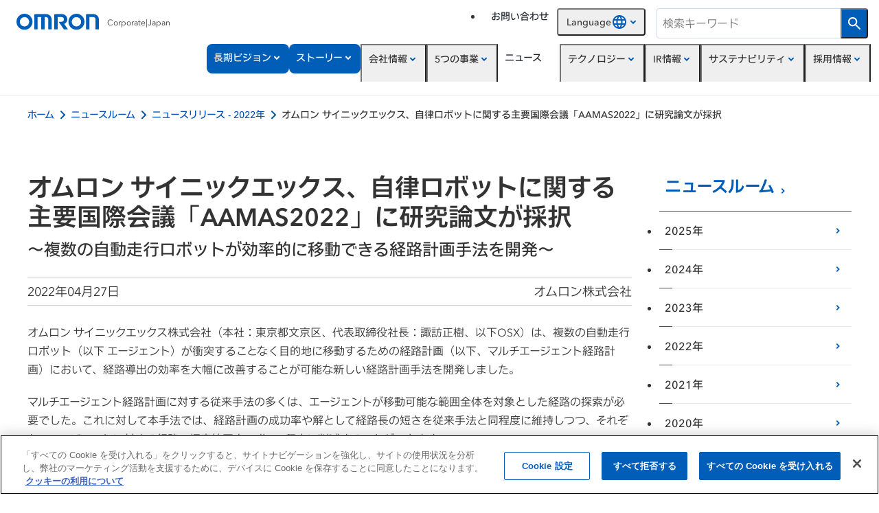

--- FILE ---
content_type: text/html
request_url: https://www.omron.com/jp/ja/news/2022/04/c0427.html
body_size: 18200
content:
<!doctype html>
<html lang="ja">
<head>
  <meta charset="UTF-8">
  <meta name="description" content="" />
  <meta name="keywords" content="" />

  <title>オムロン サイニックエックス、自律ロボットに関する主要国際会議「AAMAS2022」に研究論文が採択　| オムロン</title>

  <!-- www.omron.com に対する OneTrust Cookie 同意通知の始点 -->
<script
  type="text/javascript"
  src="https://cdn.cookielaw.org/consent/018e4091-9138-71f3-9ee2-cf5ddca19355/OtAutoBlock.js"
></script>
<script
  src="https://cdn.cookielaw.org/scripttemplates/otSDKStub.js"
  data-document-language="true"
  type="text/javascript"
  charset="UTF-8"
  data-domain-script="018e4091-9138-71f3-9ee2-cf5ddca19355"
></script>
<script type="text/javascript">
  function OptanonWrapper() {}
</script>
<!-- www.omron.com に対する OneTrust Cookie 同意通知の終点 -->

<meta http-equiv="X-UA-Compatible" content="IE=edge" />
<meta name="viewport" content="width=device-width,initial-scale=1.0" />
<meta name="format-detection" content="telephone=no" />

<!--favicon-->
<link rel="icon" href="/favicon.ico" />

<!--webClip-->
<meta name="mobile-web-app-capable" content="yes" />
<link rel="icon" sizes="192x192" href="/jp/ja/assets/img/common/app-icon.png" />
<link rel="apple-touch-icon-precomposed" sizes="180x180" href="/jp/ja/assets/img/common/apple-touch-icon.png" />

<!-- CSS -->
<link href="/jp/ja/assets/css/layout.css" rel="stylesheet" media="all" />
<link href="/jp/ja/assets/css/style.css" rel="stylesheet" media="all" />
<link href="/jp/ja/assets/css/omron.css" rel="stylesheet" media="all" />
<link href="/jp/ja/assets/css/omron_header.css" rel="stylesheet" media="all" />

<!--javascript-->
<script src="https://cdnjs.cloudflare.com/ajax/libs/modernizr/2.8.3/modernizr.min.js"></script>
<!-- HTML5 shim and Respond.js for IE8 support of HTML5 elements and media queries --><!-- WARNING: Respond.js doesn't work if you view the page via file:// -->
<script
  src="https://code.jquery.com/jquery-2.2.4.min.js"
  integrity="sha256-BbhdlvQf/xTY9gja0Dq3HiwQF8LaCRTXxZKRutelT44="
  crossorigin="anonymous"
></script>
<script src="https://cdnjs.cloudflare.com/ajax/libs/iScroll/5.2.0/iscroll.min.js"></script>

<script src="/jp/ja/assets/js/script.js"></script>
<script src="/jp/ja/assets/js/omron_header_script.js"></script>

<script>
  (function () {
    var cx = '003109909157868077964:8efvea12kfy';
    var gcse = document.createElement('script');
    gcse.type = 'text/javascript';
    gcse.async = true;
    gcse.src = (document.location.protocol == 'https:' ? 'https:' : 'http:') + '//www.google.com/cse/cse.js?cx=' + cx;
    var s = document.getElementsByTagName('script')[0];
    s.parentNode.insertBefore(gcse, s);
  })();
</script>

<!-- Google Tag Manager -->
<script>
  (function (w, d, s, l, i) {
    w[l] = w[l] || [];
    w[l].push({ 'gtm.start': new Date().getTime(), event: 'gtm.js' });
    var f = d.getElementsByTagName(s)[0],
      j = d.createElement(s),
      dl = l != 'dataLayer' ? '&l=' + l : '';
    j.async = true;
    j.src = 'https://www.googletagmanager.com/gtm.js?id=' + i + dl;
    f.parentNode.insertBefore(j, f);
  })(window, document, 'script', 'dataLayer', 'GTM-P9X2HG6');
</script>
<!-- End Google Tag Manager -->

<link rel="stylesheet" href="/jp/ja/assets/css/probo.css" />
<script src="/jp/ja/assets/js/probo.min.js"></script>
<script src="/jp/ja/assets/js/probo_mess.js"></script>
<script src="/jp/ja/assets/js/probo_refine.js"></script>
<script src="/jp/ja/assets/js/probo_sort.js"></script>
<link rel="stylesheet" href="//code.jquery.com/ui/1.12.1/themes/smoothness/jquery-ui.css" />
<script src="//code.jquery.com/ui/1.12.1/jquery-ui.js"></script>

<link rel="stylesheet" href="https://omron.static.fontplus.jp/css/fonts.css" />
<link rel="stylesheet" href="/jp/ja/_assets/common/css/common.css" />
<link rel="stylesheet" href="/jp/ja/_assets/common/css/third-layer-styles.css" />
<link rel="stylesheet" href="/jp/ja/_assets/common/css/style.css" />
<script type="module" src="/jp/ja/_assets/common/js/scripts.js"></script>
<script type="module" src="/jp/ja/_assets/common/js/third-layer-scripts.js"></script>

<!-- AA -->
<script src="//assets.adobedtm.com/7ae85cc798d4/c89bf22a9096/launch-33a6e729cb8f.min.js" async></script>


  <style type="text/css">
    .news0427 tr td {border:none;background-color: white!important;padding: 0!important;font-size: 1.4rem;text-align: center;width: 33%;}
    .news0427 tr td {border:none;padding: 0!important;font-size: 1.2rem;background-color:#FFFFFF!important;}
    </style>

</head>
<body id="press" class="press press__article ct-year subct-year2022 mont-blanc">

  <!-- header -->
  <!-- Google Tag Manager (noscript) -->
<noscript><iframe src="https://www.googletagmanager.com/ns.html?id=GTM-P9X2HG6"
height="0" width="0" style="display:none;visibility:hidden"></iframe></noscript>
<!-- End Google Tag Manager (noscript) -->

<header class="common-header" id="js-common-header">
  <div class="common-header_bg" data-role="bg"></div>

  <div class="common-header_title">
    <div class="common-header_name">
      <a href="/jp/ja/" class="common-header_logo -link" aria-hidden="false">
        <img
          src="/jp/ja/_assets/common/image/logo_omron.svg"
          alt="OMRON"
          width="160"
          height="31"
          loading="lazy"
          decoding="async"
        />
      </a>
      <h1 class="common-header_logo -h1" aria-hidden="true">
        <a href="/jp/ja/">
          <img
            src="/jp/ja/_assets/common/image/logo_omron.svg"
            alt="OMRON"
            width="160"
            height="31"
            loading="lazy"
            decoding="async"
          />
        </a>
      </h1>
      <div class="common-header_category">
        <span lang="en">Corporate</span>
        <span>|</span>
        <span lang="en">Japan</span>
      </div>
    </div>
    <div class="common-header_button">
      <div class="common-spButton">
        <div class="common-spButton_item -open">
          <button type="button" class="common-spButton_button" data-role="open" aria-label="open navigation">
            <common-icon type="hamburger"></common-icon>
          </button>
        </div>
        <div class="common-spButton_item -close">
          <button
            type="button"
            class="common-spButton_button"
            data-role="close"
            aria-label="close navigation"
            data-focus-name="close_button"
          >
            <common-icon type="cross"></common-icon>
          </button>
        </div>
      </div>
    </div>
  </div>

  <div class="common-header_navi" data-role="navi" aria-hidden="true">
    <div class="common-header_topSp">
      <div class="common-header_lang">
        <div class="common-lang js-lang-menu" role="combobox" aria-expanded="false" aria-label="言語を設定します">
          <div class="common-lang_bg" data-bg=""></div>
          <button
            type="button"
            class="common-lang_btn"
            data-button=""
            tabindex="0"
            aria-haspopup="true"
            aria-controls="lang-list-sp"
          >
            <span class="common-lang_btnInner">
              <span class="common-lang_label" lang="en">Language</span>
              <span class="common-lang_icon -global">
                <common-icon type="global"></common-icon>
              </span>
              <span class="common-lang_icon -open">
                <common-icon type="chevron_small" data-type="open"></common-icon>
                <common-icon type="cross_small" data-type="close"></common-icon>
              </span>
            </span>
          </button>
          <ul class="common-lang_menu" data-popup="" id="lang-list-sp" role="menu">
            <li role="menuitem">
              <a href="https://www.omron.com/global/en/" class="common-lang_item" lang="en">Global - English</a>
            </li>
            <li role="menuitem">
              <a href="https://www.omron.com/apac/en/" class="common-lang_item" lang="en">Asia Pacific - English</a>
            </li>
            <li role="menuitem">
              <a href="https://www.omron.com/br/pt/" class="common-lang_item" lang="pt-br">Brasil - Português</a>
            </li>
            <li role="menuitem">
              <a href="https://www.omron.com.cn/" class="common-lang_item" lang="zh">China - 中文</a>
            </li>
            <li role="menuitem">
              <a href="/jp/ja/" class="common-lang_item -selected" lang="ja">Japan - 日本語</a>
            </li>
            <li role="menuitem">
              <a href="https://www.omron.com/kr/ko/" class="common-lang_item" lang="ko">Korea - 한국어</a>
            </li>
          </ul>
        </div>
      </div>
      <div class="common-header_search">
        <div class="common-search" role="combobox" aria-expanded="false" id="js-search-menu">
          <div class="common-search_bg" data-bg=""></div>
          <button type="button" class="common-search_open" data-open="" aria-label="検索メニューを開きます">
            <common-icon type="search"></common-icon>
          </button>
          <div class="common-search_menu" data-menu="">
            <form id="searchForm_sp" action="/jp/ja/searchresult.html" data-gtm-form-interact-id="0">
              <div class="common-search_inner">
                <input
                  type="text"
                  id="q3"
                  class="common-search_input"
                  data-input=""
                  name="q"
                  autocomplete="off"
                  placeholder="検索キーワード"
                  title="サイト内検索"
                  tabindex="0"
                  data-gtm-form-interact-field-id="0"
                />
                <button type="submit" class="common-search_search" data-search="" aria-label="検索を実行します">
                  <common-icon type="search"></common-icon>
                </button>
              </div>
            </form>
            <button type="button" class="common-search_cancel" data-cancel="">
              <span class="common-search_cancelLabel">キャンセル</span>
              <span class="common-search_cancelIcon"> <common-icon type="cross_small"> </common-icon></span>
            </button>
          </div>
        </div>
      </div>
    </div>

    <div class="common-header_grid" id="js-navi-move">
      <div class="common-header_titlePc">
        <div class="common-header_name">
          <a href="/jp/ja/" class="common-header_logo -link" aria-hidden="false">
            <img
              src="/jp/ja/_assets/common/image/logo_omron.svg"
              alt="OMRON"
              width="160"
              height="31"
              loading="lazy"
              decoding="async"
            />
          </a>
          <h1 class="common-header_logo -h1" aria-hidden="true">
            <a href="/jp/ja/">
              <img
                src="/jp/ja/_assets/common/image/logo_omron.svg"
                alt="OMRON"
                width="160"
                height="31"
                loading="lazy"
                decoding="async"
              />
            </a>
          </h1>
          <div class="common-header_category">
            <span lang="en">Corporate</span>
            <span>|</span>
            <span lang="en">Japan</span>
          </div>
        </div>
      </div>

      <div class="common-header_topPc">
        <div class="common-header_lang">
          <div class="common-lang js-lang-menu" role="combobox" aria-expanded="false" aria-label="言語を設定します">
            <div class="common-lang_bg" data-bg=""></div>
            <button
              type="button"
              class="common-lang_btn"
              data-button=""
              tabindex="0"
              aria-haspopup="true"
              aria-controls="lang-list-pc"
            >
              <span class="common-lang_btnInner">
                <span class="common-lang_label" lang="en">Language</span>
                <span class="common-lang_icon -global">
                  <common-icon type="global"></common-icon>
                </span>
                <span class="common-lang_icon -open">
                  <common-icon type="chevron_small" data-type="open"></common-icon>
                  <common-icon type="cross_small" data-type="close"></common-icon>
                </span>
              </span>
            </button>
            <ul class="common-lang_menu" data-popup="" id="lang-list-pc" role="menu">
              <li role="menuitem">
                <a href="https://www.omron.com/global/en/" class="common-lang_item" lang="en">Global - English</a>
              </li>
              <li role="menuitem">
                <a href="https://www.omron.com/apac/en/" class="common-lang_item" lang="en">Asia Pacific - English</a>
              </li>
              <li role="menuitem">
                <a href="https://www.omron.com/br/pt/" class="common-lang_item" lang="pt-br">Brasil - Português</a>
              </li>
              <li role="menuitem">
                <a href="https://www.omron.com.cn/" class="common-lang_item" lang="zh">China - 中文</a>
              </li>
              <li role="menuitem">
                <a href="/jp/ja/" class="common-lang_item -selected" lang="ja">Japan - 日本語</a>
              </li>
              <li role="menuitem">
                <a href="https://www.omron.com/kr/ko/" class="common-lang_item" lang="ko">Korea - 한국어</a>
              </li>
            </ul>
          </div>
        </div>
        <div class="common-header_search">
          <form id="searchForm_pc" action="/jp/ja/searchresult.html" data-gtm-form-interact-id="0">
            <div class="common-searchPc">
              <input
                type="text"
                id="q"
                class="common-searchPc_input"
                data-input=""
                name="q"
                autocomplete="off"
                placeholder="検索キーワード"
                title="サイト内検索"
                tabindex="0"
                data-gtm-form-interact-field-id="0"
                size="30"
              />
              <button type="submit" class="common-searchPc_search" data-search="" aria-label="検索を実行します">
                <common-icon type="search"></common-icon>
              </button>
            </div>
          </form>
        </div>
      </div>

      <nav class="common-header_main" id="js-navi-main">
        <ul class="common-header_mainList" role="tablist">
          <li role="tab">
            <a href="/jp/ja/vision/sf2030/" class="common-mainMenu -product">
              <span class="common-mainMenu_bg"></span>
              <span class="common-mainMenu_inner">
                <span>長期ビジョン</span>
                <span class="common-mainMenu_icon">
                  <common-icon type="chevron_small" data-open="false"></common-icon>
                  <common-icon type="cross_small" data-open="true"></common-icon>
                  <span class="common-subMenu_icon" data-sp="">
                    <common-circle></common-circle>
                  </span>
                </span>
              </span>
            </a>
          </li>
          <li role="tab">
            <a href="/jp/ja/edge-link/" class="common-mainMenu -product">
              <span class="common-mainMenu_bg"></span>
              <span class="common-mainMenu_inner">
                <span>ストーリー</span>
                <span class="common-mainMenu_icon">
                  <common-icon type="chevron_small" data-open="false"></common-icon>
                  <common-icon type="cross_small" data-open="true"></common-icon>
                  <span class="common-subMenu_icon" data-sp="">
                    <common-circle></common-circle>
                  </span>
                </span>
              </span>
            </a>
          </li>
          <li role="tab">
            <button
              class="common-mainMenu"
              data-target="about"
              id="main-tab-about"
              aria-controls="main-tabpanel-about"
              data-focus-name="about_main"
            >
              <span class="common-mainMenu_bg"></span>
              <span class="common-mainMenu_inner">
                <span>会社情報</span>
                <span class="common-mainMenu_icon">
                  <common-icon type="chevron_small" data-open="false"></common-icon>
                  <common-icon type="cross_small" data-open="true"></common-icon>
                  <common-icon type="chevron_small" data-sp=""></common-icon>
                </span>
              </span>
            </button>
            <button
              class="common-header_trap -pc"
              type="button"
              data-role="trap"
              aria-hidden="true"
              data-focus-target="about_top"
            ></button>
          </li>
          <li role="tab">
            <button
              class="common-mainMenu"
              data-target="business"
              id="main-tab-business"
              aria-controls="main-tabpanel-business"
              data-focus-name="business_main"
            >
              <span class="common-mainMenu_bg"></span>
              <span class="common-mainMenu_inner">
                <span>5つの事業</span>
                <span class="common-mainMenu_icon">
                  <common-icon type="chevron_small" data-open="false"></common-icon>
                  <common-icon type="cross_small" data-open="true"></common-icon>
                  <common-icon type="chevron_small" data-sp=""></common-icon>
                </span>
              </span>
            </button>
            <button
              class="common-header_trap -pc"
              type="button"
              data-role="trap"
              aria-hidden="true"
              data-focus-target="business_top"
            ></button>
          </li>
          <li role="tab">
            <a href="/jp/ja/news/" class="common-mainMenu -news">
              <span class="common-mainMenu_bg"></span>
              <span class="common-mainMenu_inner">
                <span>ニュース</span>
                <span class="common-mainMenu_icon">
                  <span class="common-subMenu_icon" data-sp="">
                    <common-circle></common-circle>
                  </span>
                </span>
              </span>
            </a>
          </li>
          <li role="tab">
            <button
              class="common-mainMenu"
              data-target="technology"
              id="main-tab-technology"
              aria-controls="main-tabpanel-technology"
              data-focus-name="technology_main"
            >
              <span class="common-mainMenu_bg"></span>
              <span class="common-mainMenu_inner">
                <span>テクノロジー</span>
                <span class="common-mainMenu_icon">
                  <common-icon type="chevron_small" data-open="false"></common-icon>
                  <common-icon type="cross_small" data-open="true"></common-icon>
                  <common-icon type="chevron_small" data-sp=""></common-icon>
                </span>
              </span>
            </button>
            <button
              class="common-header_trap -pc"
              type="button"
              data-role="trap"
              aria-hidden="true"
              data-focus-target="technology_top"
            ></button>
          </li>
          <li role="tab">
            <button
              class="common-mainMenu"
              data-target="ir"
              id="main-tab-ir"
              aria-controls="main-tabpanel-ir"
              data-focus-name="ir_main"
            >
              <span class="common-mainMenu_bg"></span>
              <span class="common-mainMenu_inner">
                <span>IR情報</span>
                <span class="common-mainMenu_icon">
                  <common-icon type="chevron_small" data-open="false"></common-icon>
                  <common-icon type="cross_small" data-open="true"></common-icon>
                  <common-icon type="chevron_small" data-sp=""></common-icon>
                </span>
              </span>
            </button>
            <button
              class="common-header_trap -pc"
              type="button"
              data-role="trap"
              aria-hidden="true"
              data-focus-target="innovation-technology_top"
            ></button>
          </li>
          <li role="tab">
            <button
              class="common-mainMenu"
              data-target="sustainability"
              id="main-tab-sustainability"
              aria-controls="main-tabpanel-sustainability"
              data-focus-name="sustainability_main"
            >
              <span class="common-mainMenu_bg"></span>
              <span class="common-mainMenu_inner">
                <span>サステナビリティ</span>
                <span class="common-mainMenu_icon">
                  <common-icon type="chevron_small" data-open="false"></common-icon>
                  <common-icon type="cross_small" data-open="true"></common-icon>
                  <common-icon type="chevron_small" data-sp=""></common-icon>
                </span>
              </span>
            </button>
            <button
              class="common-header_trap -pc"
              type="button"
              data-role="trap"
              aria-hidden="true"
              data-focus-target="sustainability_top"
            ></button>
          </li>
          <li role="tab">
            <button
              class="common-mainMenu"
              data-target="recruit"
              id="main-tab-recruit"
              aria-controls="main-tabpanel-recruit"
              data-focus-name="recruit_main"
            >
              <span class="common-mainMenu_bg"></span>
              <span class="common-mainMenu_inner">
                <span>採用情報</span>
                <span class="common-mainMenu_icon">
                  <common-icon type="chevron_small" data-open="false"></common-icon>
                  <common-icon type="cross_small" data-open="true"></common-icon>
                  <common-icon type="chevron_small" data-sp=""></common-icon>
                </span>
              </span>
            </button>
            <button
              class="common-header_trap -pc"
              type="button"
              data-role="trap"
              aria-hidden="true"
              data-focus-target="sustainability_top"
            ></button>
          </li>
          <!-- <li role="tab">
            <a href="/jp/ja/products/" class="common-mainMenu -product">
              <span class="common-mainMenu_bg"></span>
              <span class="common-mainMenu_inner">
                <span>製品・サービス</span>
                <span class="common-mainMenu_icon">
                  <common-icon type="chevron_small" data-open="false"></common-icon>
                  <common-icon type="cross_small" data-open="true"></common-icon>
                  <span class="common-subMenu_icon" data-sp="">
                    <common-circle></common-circle>
                  </span>
                </span>
              </span>
            </a>
          </li> -->
        </ul>
      </nav>
      <div class="common-header_dropdown" id="js-navi-dropdown">
        <div class="common-dropdown" data-menu="">
          <div
            class="common-dropdown_panel"
            role="tabpanel"
            id="main-tabpanel-about"
            aria-labelledby="main-tab-about"
            aria-label="会社情報"
            data-name="about"
          >
            <button
              class="common-header_trap -pc"
              type="button"
              data-role="trap"
              aria-hidden="true"
              data-focus-target="about_main"
            ></button>
            <div class="common-dropdown_head">
              <a
                href="/jp/ja/about/"
                class="common-dropdown_title"
                data-focus-name="about_top"
              >
                <span class="common-dropdown_inside">
                  <span>会社情報</span>
                  <common-circle size="large" color="blue"></common-circle>
                </span>
              </a>
            </div>

            <div class="common-dropdown_3rd">
              <div class="common-dropdown_back">
                <button type="button" data-back="">
                  <common-icon type="chevron_large"></common-icon>
                  <span>メニューTOP</span>
                </button>
              </div>
              <a href="/jp/ja/about/" class="common-dropdown_heading">
                <span>会社情報</span>
                <common-circle size="small" color="blue"></common-circle>
              </a>
              <div class="common-dropdown_inner">
                <ul data-layer3="">
                  <li>
                    <a
                      href="/jp/ja/vision/message/"
                      class="common-pageButton"
                      data-focus-name="about_ceomessage"
                    >
                      <span class="common-pageButton_inner">
                        <span class="common-pageButton_label">CEOメッセージ</span>
                        <common-circle></common-circle>
                      </span>
                    </a>
                  </li>
                  <li>
                    <button
                      class="common-pageButton"
                      data-target="corporate_principles"
                      data-focus-name="about_principles_menu"
                    >
                      <span class="common-pageButton_inner">
                        <span class="common-pageButton_label" id="about_principles">オムロン企業理念</span>
                        <span class="common-pageButton_icon">
                          <common-icon type="chevron_small"></common-icon>
                        </span>
                        <span class="common-pageButton_icon -selected">
                          <common-icon type="cross_small"></common-icon>
                        </span>
                      </span>
                    </button>
                    <button
                      class="common-header_trap -pc"
                      type="button"
                      data-role="trap"
                      aria-hidden="true"
                      data-focus-target="about_principles_top"
                    ></button>
                  </li>
                  <li>
                    <a
                      href="/jp/ja/about/corporate/vision/sinic/"
                      class="common-pageButton"
                      data-focus-name="about_sinictheory"
                    >
                      <span class="common-pageButton_inner">
                        <span class="common-pageButton_label">未来を描く「SINIC理論」</span>
                        <common-circle></common-circle>
                      </span>
                    </a>
                  </li>
                  <li>
                    <button
                      class="common-pageButton"
                      data-target="corporate_information"
                      data-focus-name="about_information_menu"
                    >
                      <span class="common-pageButton_inner">
                        <span class="common-pageButton_label" id="about_information">会社案内</span>
                        <span class="common-pageButton_icon">
                          <common-icon type="chevron_small"></common-icon>
                        </span>
                        <span class="common-pageButton_icon -selected">
                          <common-icon type="cross_small"></common-icon>
                        </span>
                      </span>
                    </button>
                    <button
                      class="common-header_trap -pc"
                      type="button"
                      data-role="trap"
                      aria-hidden="true"
                      data-focus-target="about_information_top"
                    ></button>
                  </li>
                  <li>
                    <button
                      class="common-pageButton"
                      data-target="corporate_network"
                      data-focus-name="about_network_menu"
                    >
                      <span class="common-pageButton_inner">
                        <span class="common-pageButton_label" id="about_network">事業所</span>
                        <span class="common-pageButton_icon">
                          <common-icon type="chevron_small"></common-icon>
                        </span>
                        <span class="common-pageButton_icon -selected">
                          <common-icon type="cross_small"></common-icon>
                        </span>
                      </span>
                    </button>
                    <button
                      class="common-header_trap -pc"
                      type="button"
                      data-role="trap"
                      aria-hidden="true"
                      data-focus-target="about_network_top"
                    ></button>
                  </li>
                  <li>
                    <button
                      class="common-pageButton"
                      data-target="corporate_promo"
                      data-focus-name="about_promo_menu"
                    >
                      <span class="common-pageButton_inner">
                        <span class="common-pageButton_label" id="about_promo">見学施設のご案内</span>
                        <span class="common-pageButton_icon">
                          <common-icon type="chevron_small"></common-icon>
                        </span>
                        <span class="common-pageButton_icon -selected">
                          <common-icon type="cross_small"></common-icon>
                        </span>
                      </span>
                    </button>
                    <button
                      class="common-header_trap -pc"
                      type="button"
                      data-role="trap"
                      aria-hidden="true"
                      data-focus-target="about_promo_top"
                    ></button>
                  </li>
                  <li>
                    <button
                      class="common-pageButton"
                      data-target="corporate_history"
                      data-focus-name="about_history_menu"
                    >
                      <span class="common-pageButton_inner">
                        <span class="common-pageButton_label" id="about_history">オムロンの歴史</span>
                        <span class="common-pageButton_icon">
                          <common-icon type="chevron_small"></common-icon>
                        </span>
                        <span class="common-pageButton_icon -selected">
                          <common-icon type="cross_small"></common-icon>
                        </span>
                      </span>
                    </button>
                    <button
                      class="common-header_trap -pc"
                      type="button"
                      data-role="trap"
                      aria-hidden="true"
                      data-focus-target="about_history_top"
                    ></button>
                  </li>
                  <li>
                    <button
                      class="common-pageButton"
                      data-target="corporate_social"
                      data-focus-name="about_social_menu"
                    >
                      <span class="common-pageButton_inner">
                        <span class="common-pageButton_label" id="about_social">社会貢献活動</span>
                        <span class="common-pageButton_icon">
                          <common-icon type="chevron_small"></common-icon>
                        </span>
                        <span class="common-pageButton_icon -selected">
                          <common-icon type="cross_small"></common-icon>
                        </span>
                      </span>
                    </button>
                    <button
                      class="common-header_trap -pc"
                      type="button"
                      data-role="trap"
                      aria-hidden="true"
                      data-focus-target="about_social_top"
                    ></button>
                  </li>
                </ul>
              </div>
            </div>

            <div class="common-dropdown_4th">
              <div class="common-dropdown_back">
                <button type="button" data-back="">
                  <common-icon type="chevron_large"></common-icon>
                  <span>会社情報</span>
                </button>
              </div>
              <ul class="common-dropdown_4thList" data-layer4="">
                <li data-name="corporate_principles" aria-labelledby="about_principles">
                  <button
                    class="common-header_trap -pc"
                    type="button"
                    data-role="trap"
                    aria-hidden="true"
                    data-focus-target="about_principles_menu"
                  ></button>
                   <ul class="common-dropdown_inner">
                    <li>
                      <a href="" class="common-dropdown_heading">
                        <span>オムロン企業理念</span>
                        <common-circle color="blue"></common-circle>
                      </a>
                    </li>
                    <li>
                      <a href="/jp/ja/vision/" class="common-pageButton -pc" data-focus-name="about_information_top">
                        <span class="common-pageButton_inner">
                          <span class="common-pageButton_label">オムロン企業理念</span>
                          <common-circle color="blue"></common-circle>
                        </span>
                      </a>
                    </li>
                    <li>
                      <a href="/jp/ja/vision/toga/" class="common-pageButton">
                        <span class="common-pageButton_inner">
                          <span class="common-pageButton_label">The OMRON Global Awards(TOGA)</span>
                          <common-circle></common-circle>
                        </span>
                      </a>
                    </li>
                  </ul>
                  <button
                    class="common-header_trap -pc"
                    type="button"
                    data-role="trap"
                    aria-hidden="true"
                    data-focus-target="about_information_menu"
                    data-click-target="about_principles_menu"
                  ></button>
                </li>
                <li data-name="corporate_information" aria-labelledby="about_information">
                  <button
                    class="common-header_trap -pc"
                    type="button"
                    data-role="trap"
                    aria-hidden="true"
                    data-focus-target="about_information_menu"
                  ></button>
                   <ul class="common-dropdown_inner">
                    <li>
                      <a href="" class="common-dropdown_heading">
                        <span>会社案内</span>
                        <common-circle color="blue"></common-circle>
                      </a>
                    </li>
                    <li>
                      <a href="/jp/ja/about/corporate/outline/" class="common-pageButton" data-focus-name="about_information_top">
                        <span class="common-pageButton_inner">
                          <span class="common-pageButton_label">会社概要</span>
                          <common-circle></common-circle>
                        </span>
                      </a>
                    </li>
                    <li>
                      <a href="/jp/ja/about/corporate/officer/" class="common-pageButton">
                        <span class="common-pageButton_inner">
                          <span class="common-pageButton_label">取締役・監査役・役員一覧</span>
                          <common-circle></common-circle>
                        </span>
                      </a>
                    </li>
                    <li>
                      <a href="/jp/ja/about/corporate/chart/" class="common-pageButton">
                        <span class="common-pageButton_inner">
                          <span class="common-pageButton_label">組織図</span>
                          <common-circle></common-circle>
                        </span>
                      </a>
                    </li>
                    <li>
                      <a href="/jp/ja/about/policy/" class="common-pageButton">
                        <span class="common-pageButton_inner">
                          <span class="common-pageButton_label">グループ方針</span>
                          <common-circle></common-circle>
                        </span>
                      </a>
                    </li>
                    <li>
                      <a href="/jp/ja/about/corporate/governance/" class="common-pageButton">
                        <span class="common-pageButton_inner">
                          <span class="common-pageButton_label">コーポレート・ガバナンス</span>
                          <common-circle></common-circle>
                        </span>
                      </a>
                    </li>
                  </ul>
                  <button
                    class="common-header_trap -pc"
                    type="button"
                    data-role="trap"
                    aria-hidden="true"
                    data-focus-target="about_network_menu"
                    data-click-target="about_information_menu"
                  ></button>
                </li>
                <li data-name="corporate_network" aria-labelledby="about_network">
                  <button
                    class="common-header_trap -pc"
                    type="button"
                    data-role="trap"
                    aria-hidden="true"
                    data-focus-target="about_network_menu"
                  ></button>
                  <ul class="common-dropdown_inner">
                    <li>
                      <a href="" class="common-dropdown_heading">
                        <span>事業所</span>
                        <common-circle color="blue"></common-circle>
                      </a>
                    </li>
                    <li>
                      <a href="/jp/ja/about/corporate/location/" class="common-pageButton" data-focus-name="about_network_top">
                        <span class="common-pageButton_inner">
                          <span class="common-pageButton_label">国内拠点一覧</span>
                          <common-circle></common-circle>
                        </span>
                      </a>
                    </li>
                    <li>
                      <a href="/jp/ja/about/corporate/group_location/japan/" class="common-pageButton">
                        <span class="common-pageButton_inner">
                          <span class="common-pageButton_label">オムロングループ関係会社（五十音別）</span>
                          <common-circle></common-circle>
                        </span>
                      </a>
                    </li>
                    <li>
                      <a href="/jp/ja/about/corporate/group_location/japan/work.html" class="common-pageButton">
                        <span class="common-pageButton_inner">
                          <span class="common-pageButton_label">オムロングループ関係会社（事業種別）</span>
                          <common-circle></common-circle>
                        </span>
                      </a>
                    </li>
                    <li>
                      <a href="/global/en/network/" class="common-pageButton" target="_blank">
                        <span class="common-pageButton_inner">
                          <span class="common-pageButton_label">Global Network</span>
                          <common-circle type="blank"></common-circle>
                        </span>
                      </a>
                    </li>
                  </ul>
                  <button
                    class="common-header_trap -pc"
                    type="button"
                    data-role="trap"
                    aria-hidden="true"
                    data-focus-target="about_promo_menu"
                    data-click-target="about_network_menu"
                  ></button>
                </li>
                <li data-name="corporate_promo" aria-labelledby="about_promo">
                  <button
                    class="common-header_trap -pc"
                    type="button"
                    data-role="trap"
                    aria-hidden="true"
                    data-focus-target="about_promo_menu"
                  ></button>
                   <ul class="common-dropdown_inner">
                    <li>
                      <a href="" class="common-dropdown_heading">
                        <span>見学施設のご案内</span>
                        <common-circle color="blue"></common-circle>
                      </a>
                    </li>
                    <li>
                      <a
                        href="/jp/ja/about/promo/showroom/"
                        class="common-pageButton -pc"
                        data-focus-name="about_promo_top"
                      >
                        <span class="common-pageButton_inner">
                          <span class="common-pageButton_label">見学施設のご案内</span>
                          <common-circle color="blue"></common-circle>
                        </span>
                      </a>
                    </li>
                    <li>
                      <a href="/jp/ja/about/promo/showroom/plaza/" class="common-pageButton">
                        <span class="common-pageButton_inner">
                          <span class="common-pageButton_label">コミュニケーションプラザ</span>
                          <common-circle></common-circle>
                        </span>
                      </a>
                    </li>
                    <li>
                      <a href="/jp/ja/about/promo/showroom/founder/" class="common-pageButton">
                        <span class="common-pageButton_inner">
                          <span class="common-pageButton_label">立石一真 創業記念館</span>
                          <common-circle></common-circle>
                        </span>
                      </a>
                    </li>
                    <li>
                      <a href="/jp/ja/about/promo/showroom/virtual_showroom/" class="common-pageButton">
                        <span class="common-pageButton_inner">
                          <span class="common-pageButton_label">バーチャルショールーム</span>
                          <common-circle></common-circle>
                        </span>
                      </a>
                    </li>
                    <li>
                      <a href="/jp/ja/about/promo/showroom/tour/" class="common-pageButton">
                        <span class="common-pageButton_inner">
                          <span class="common-pageButton_label">オムロン太陽・オムロン京都太陽</span>
                          <common-circle></common-circle>
                        </span>
                      </a>
                    </li>
                  </ul>
                  <button
                    class="common-header_trap -pc"
                    type="button"
                    data-role="trap"
                    aria-hidden="true"
                    data-focus-target="about_history_menu"
                    data-click-target="about_promo_menu"
                  ></button>
                </li>
                <li data-name="corporate_history" aria-labelledby="about_history">
                  <button
                    class="common-header_trap -pc"
                    type="button"
                    data-role="trap"
                    aria-hidden="true"
                    data-focus-target="about_history_menu"
                  ></button>
                   <ul class="common-dropdown_inner">
                    <li>
                      <a href="" class="common-dropdown_heading">
                        <span>オムロンの歴史</span>
                        <common-circle color="blue"></common-circle>
                      </a>
                    </li>
                    <li>
                      <a
                        href="/jp/ja/about/corporate/history/"
                        class="common-pageButton -pc"
                        data-focus-name="about_history_top"
                      >
                        <span class="common-pageButton_inner">
                          <span class="common-pageButton_label">オムロンの歴史</span>
                          <common-circle color="blue"></common-circle>
                        </span>
                      </a>
                    </li>
                    <li>
                      <a href="/jp/ja/about/corporate/history/chronicle/" class="common-pageButton">
                        <span class="common-pageButton_inner">
                          <span class="common-pageButton_label">沿革</span>
                          <common-circle></common-circle>
                        </span>
                      </a>
                    </li>
                    <li>
                      <a href="/jp/ja/about/corporate/history/ayumi/" class="common-pageButton">
                        <span class="common-pageButton_inner">
                          <span class="common-pageButton_label">オムロングループの歩み</span>
                          <common-circle></common-circle>
                        </span>
                      </a>
                    </li>
                    <li>
                      <a href="/jp/ja/about/corporate/history/founder/" class="common-pageButton">
                        <span class="common-pageButton_inner">
                          <span class="common-pageButton_label">創業者物語（立石一真）</span>
                          <common-circle></common-circle>
                        </span>
                      </a>
                    </li>
                    <li>
                      <a href="/jp/ja/about/corporate/history/origin/" class="common-pageButton">
                        <span class="common-pageButton_inner">
                          <span class="common-pageButton_label">オムロンのいわれ</span>
                          <common-circle></common-circle>
                        </span>
                      </a>
                    </li>
                  </ul>
                  <button
                    class="common-header_trap -pc"
                    type="button"
                    data-role="trap"
                    aria-hidden="true"
                    data-focus-target="about_social_menu"
                    data-click-target="about_history_menu"
                  ></button>
                </li>
                <li data-name="corporate_social" aria-labelledby="about_social">
                  <button
                    class="common-header_trap -pc"
                    type="button"
                    data-role="trap"
                    aria-hidden="true"
                    data-focus-target="about_social_menu"
                  ></button>
                   <ul class="common-dropdown_inner">
                    <li>
                      <a href="" class="common-dropdown_heading">
                        <span>社会貢献活動</span>
                        <common-circle color="blue"></common-circle>
                      </a>
                    </li>
                    <li>
                      <a
                        href="/jp/ja/about/social/"
                        class="common-pageButton -pc"
                        data-focus-name="about_social_top"
                      >
                        <span class="common-pageButton_inner">
                          <span class="common-pageButton_label">社会貢献活動</span>
                          <common-circle color="blue"></common-circle>
                        </span>
                      </a>
                    </li>
                    <li>
                      <a href="/jp/ja/about/social/science/" class="common-pageButton">
                        <span class="common-pageButton_inner">
                          <span class="common-pageButton_label">科学技術振興</span>
                          <common-circle></common-circle>
                        </span>
                      </a>
                    </li>
                    <li>
                      <a href="/jp/ja/about/social/culture/" class="common-pageButton">
                        <span class="common-pageButton_inner">
                          <span class="common-pageButton_label">文化芸術振興</span>
                          <common-circle></common-circle>
                        </span>
                      </a>
                    </li>
                    <li>
                      <a href="/jp/ja/about/social/sports/" class="common-pageButton">
                        <span class="common-pageButton_inner">
                          <span class="common-pageButton_label">スポーツ振興</span>
                          <common-circle></common-circle>
                        </span>
                      </a>
                    </li>
                    <li>
                      <a href="/jp/ja/about/social/fund/" class="common-pageButton">
                        <span class="common-pageButton_inner">
                          <span class="common-pageButton_label">公益財団法人 京都オムロン地域協力基金</span>
                          <common-circle></common-circle>
                        </span>
                      </a>
                    </li>
                  </ul>
                  <button
                    class="common-header_trap -pc"
                    type="button"
                    data-role="trap"
                    aria-hidden="true"
                    data-focus-target="about_banner_top"
                    data-click-target="about_social_menu"
                  ></button>
                </li>
              </ul>
            </div>
            <ul class="common-dropdown_banner">
              <li>
                <a href="/jp/ja/vision/message/" data-focus-name="about_banner_top">
                  <img
                    src="/jp/ja/_assets/common/image/megamenu/vision_banner_1.webp"
                    alt="CEOメッセージ"
                    width="280"
                    height="105"
                    decoding="async"
                    loading="lazy"
                  />
                </a>
              </li>
              <li>
                <a href="/jp/ja/integrated_report/">
                  <img
                    src="/jp/ja/_assets/common/image/megamenu/vision_banner_2.webp"
                    alt="統合レポート"
                    width="280"
                    height="105"
                    decoding="async"
                    loading="lazy"
                  />
                </a>
              </li>
              <li>
                <a href="/jp/ja/vision/sf2030/">
                  <img
                    src="/jp/ja/_assets/common/image/megamenu/vision_banner_3.webp"
                    alt="オムロン長期ビジョン Shaping the Future 2030"
                    width="280"
                    height="105"
                    decoding="async"
                    loading="lazy"
                  />
                </a>
              </li>
              <li>
                <a href="/jp/ja/about/corporate/vision/sinic/">
                  <img
                    src="/jp/ja/_assets/common/image/megamenu/vision_banner_4.webp"
                    alt="SINIC理論"
                    width="280"
                    height="105"
                    decoding="async"
                    loading="lazy"
                  />
                </a>
              </li>
            </ul>
            <button
              class="common-header_trap -pc"
              type="button"
              data-role="trap"
              aria-hidden="true"
              data-focus-target="business_main"
              data-click-target="corporate_main"
            ></button>
          </div>
          <div
            class="common-dropdown_panel"
            role="tabpanel"
            id="main-tabpanel-business"
            aria-labelledby="main-tab-business"
            aria-label="5つの事業メニュー"
            data-name="business"
          >
            <button
              class="common-header_trap -pc"
              type="button"
              data-role="trap"
              aria-hidden="true"
              data-focus-target="business_main"
            ></button>
            <div class="common-dropdown_head">
              <a href="/jp/ja/business/" class="common-dropdown_title" data-focus-name="business_top">
                <span class="common-dropdown_inside">
                  <span>5つの事業</span>
                  <common-circle size="large" color="blue"></common-circle>
                </span>
              </a>
            </div>

            <div class="common-dropdown_business">
              <ul class="common-dropdown_grid">
                <li>
                  <div class="common-door">
                    <a href="https://www.fa.omron.co.jp/" target="_blank" class="common-door_head">
                      <div class="common-door_image">
                        <img
                          src="/jp/ja/_assets/common/image/megamenu/business_thumbnail_1.webp"
                          alt=""
                          width="772"
                          height="434"
                          loading="lazy"
                          decoding="async"
                        />
                      </div>
                      <div class="common-thumbnail_title">
                        <span>制御機器事業</span>
                        <span class="common-thumbnail_icon">
                          <common-circle type="blank" color="blue"></common-circle>
                        </span>
                      </div>
                    </a>
                  </div>
                </li>
                <li>
                  <div class="common-door">
                    <a href="https://www.healthcare.omron.co.jp/" target="_blank" class="common-door_head">
                      <div class="common-door_image">
                        <img
                          src="/jp/ja/_assets/common/image/megamenu/business_thumbnail_2.webp"
                          alt=""
                          width="772"
                          height="434"
                          loading="lazy"
                          decoding="async"
                        />
                      </div>
                      <div class="common-thumbnail_title">
                        <span>ヘルスケア事業</span>
                        <span class="common-thumbnail_icon">
                          <common-circle type="blank" color="blue"></common-circle>
                        </span>
                      </div>
                    </a>
                  </div>
                </li>
                <li>
                  <div class="common-door">
                    <a href="https://socialsolution.omron.com/jp/ja/" target="_blank" class="common-door_head">
                      <div class="common-door_image">
                        <img
                          src="/jp/ja/_assets/common/image/megamenu/business_thumbnail_3.webp"
                          alt=""
                          width="772"
                          height="434"
                          loading="lazy"
                          decoding="async"
                        />
                      </div>
                      <div class="common-thumbnail_title">
                        <span>社会システム事業</span>
                        <span class="common-thumbnail_icon">
                          <common-circle type="blank" color="blue"></common-circle>
                        </span>
                      </div>
                    </a>
                  </div>
                </li>
                <li>
                  <div class="common-door">
                    <a href="https://components.omron.com/jp-ja/" target="_blank" class="common-door_head">
                      <div class="common-door_image">
                        <img
                          src="/jp/ja/_assets/common/image/megamenu/business_thumbnail_4.webp"
                          alt=""
                          width="772"
                          height="434"
                          loading="lazy"
                          decoding="async"
                        />
                      </div>
                      <div class="common-thumbnail_title">
                        <span>電子部品事業</span>
                        <span class="common-thumbnail_icon">
                          <common-circle type="blank" color="blue"></common-circle>
                        </span>
                      </div>
                    </a>
                  </div>
                </li>
                <li>
                  <div class="common-door">
                    <a
                      href="https://datasolutions.omron.com/jp/ja/"
                      target="_blank"
                      class="common-door_head"
                      data-focus-name="business_banner_last"
                    >
                      <div class="common-door_image">
                        <img
                          src="/jp/ja/_assets/common/image/megamenu/business_thumbnail_5.webp"
                          alt=""
                          width="772"
                          height="434"
                          loading="lazy"
                          decoding="async"
                        />
                      </div>
                      <div class="common-thumbnail_title">
                        <span>データソリューション事業</span>
                        <span class="common-thumbnail_icon">
                          <common-circle type="blank" color="blue"></common-circle>
                        </span>
                      </div>
                    </a>
                  </div>
                </li>
              </ul>
            </div>

            <div class="common-dropdown_3rd -sp">
              <div class="common-dropdown_back">
                <button type="button" data-back="">
                  <common-icon type="chevron_large"></common-icon>
                  <span>メニューTOP</span>
                </button>
              </div>
              <a href="/jp/ja/business/" class="common-dropdown_heading">
                <span>5つの事業</span>
                <common-circle color="blue"></common-circle>
              </a>
              <div class="common-dropdown_inner">
                <ul data-layer3="">
                  <li>
                    <a href="https://www.fa.omron.co.jp/" target="_blank" class="common-pageButton">
                      <span class="common-pageButton_inner">
                        <span class="common-pageButton_label">制御機器事業</span>
                        <span class="common-pageButton_icon">
                          <common-circle type="blank"></common-circle>
                        </span>
                      </span>
                    </a>
                  </li>
                  <li>
                    <a href="https://www.healthcare.omron.co.jp/" target="_blank" class="common-pageButton">
                      <span class="common-pageButton_inner">
                        <span class="common-pageButton_label">ヘルスケア事業</span>
                        <span class="common-pageButton_icon">
                          <common-circle type="blank"></common-circle>
                        </span>
                      </span>
                    </a>
                  </li>
                  <li>
                    <a href="https://socialsolution.omron.com/jp/ja/" target="_blank" class="common-pageButton">
                      <span class="common-pageButton_inner">
                        <span class="common-pageButton_label">社会システム事業</span>
                        <span class="common-pageButton_icon">
                          <common-circle type="blank"></common-circle>
                        </span>
                      </span>
                    </a>
                  </li>
                  <li>
                    <a href="https://components.omron.com/jp-ja/" target="_blank" class="common-pageButton">
                      <span class="common-pageButton_inner">
                        <span class="common-pageButton_label">電子部品事業</span>
                        <span class="common-pageButton_icon">
                          <common-circle type="blank"></common-circle>
                        </span>
                      </span>
                    </a>
                  </li>
                  <li>
                    <a href="https://datasolutions.omron.com/jp/ja/" target="_blank" class="common-pageButton">
                      <span class="common-pageButton_inner">
                        <span class="common-pageButton_label">データソリューション事業</span>
                        <span class="common-pageButton_icon">
                          <common-circle type="blank"></common-circle>
                        </span>
                      </span>
                    </a>
                  </li>
                </ul>
              </div>
            </div>
            <button
              class="common-header_trap -pc"
              type="button"
              data-role="trap"
              aria-hidden="true"
              data-focus-target="technology_main"
              data-click-target="business_main"
            ></button>
          </div>
          <div
            class="common-dropdown_panel"
            role="tabpanel"
            id="main-tabpanel-technology"
            aria-labelledby="main-tab-technology"
            aria-label="テクノロジーメニュー"
            data-name="technology"
          >
            <button
              class="common-header_trap -pc"
              type="button"
              data-role="trap"
              aria-hidden="true"
              data-focus-target="technology_main"
            ></button>
            <div class="common-dropdown_head">
              <a
                href="/jp/ja/technology/"
                class="common-dropdown_title"
                data-focus-name="technology_top"
              >
                <span class="common-dropdown_inside">
                  <span>テクノロジー</span>
                  <common-circle size="large" color="blue"></common-circle>
                </span>
              </a>
            </div>

            <div class="common-dropdown_3rd">
              <div class="common-dropdown_back">
                <button type="button" data-back="">
                  <common-icon type="chevron_large"></common-icon>
                  <span>メニューTOP</span>
                </button>
              </div>
              <a href="/jp/ja/technology/" class="common-dropdown_heading">
                <span>テクノロジー</span>
                <common-circle size="small" color="blue"></common-circle>
              </a>
              <div class="common-dropdown_inner">
                <ul data-layer3="">
                  <li>
                    <a
                      href="/jp/ja/technology/vision/"
                      class="common-pageButton"
                      data-focus-name="sustainability_esg_menu"
                    >
                      <span class="common-pageButton_inner">
                        <span class="common-pageButton_label">オムロンの技術経営</span>
                        <common-circle></common-circle>
                      </span>
                    </a>
                  </li>
                  <li>
                    <a
                      href="/jp/ja/technology/future/"
                      class="common-pageButton"
                      data-focus-name="sustainability_esg_menu"
                    >
                      <span class="common-pageButton_inner">
                        <span class="common-pageButton_label">近未来デザイン</span>
                        <common-circle></common-circle>
                      </span>
                    </a>
                  </li>
                  <!-- <li>
                    <a
                      href="/jp/ja/technology/interview/"
                      class="common-pageButton"
                      data-focus-name="sustainability_esg_menu"
                    >
                      <span class="common-pageButton_inner">
                        <span class="common-pageButton_label">CTOメッセージ</span>
                        <common-circle></common-circle>
                      </span>
                    </a>
                  </li> -->
                  <li>
                    <a
                      href="/jp/ja/technology/technology/"
                      class="common-pageButton"
                      data-focus-name="sustainability_esg_menu"
                    >
                      <span class="common-pageButton_inner">
                        <span class="common-pageButton_label">オムロンのコア技術</span>
                        <common-circle></common-circle>
                      </span>
                    </a>
                  </li>
                  <li>
                    <a
                      href="/jp/ja/technology/publications/"
                      class="common-pageButton"
                      data-focus-name="sustainability_esg_menu"
                    >
                      <span class="common-pageButton_inner">
                        <span class="common-pageButton_label">業績一覧</span>
                        <common-circle></common-circle>
                      </span>
                    </a>
                  </li>
                  <li>
                    <a
                      href="/jp/ja/technology/omrontechnics/"
                      class="common-pageButton"
                      data-focus-name="sustainability_esg_menu"
                    >
                      <span class="common-pageButton_inner">
                        <span class="common-pageButton_label">技術論文 オムロンテクニクス</span>
                        <common-circle></common-circle>
                      </span>
                    </a>
                  </li>
                  <li>
                    <a
                      href="/jp/ja/technology/forpheus/"
                      class="common-pageButton"
                      data-focus-name="sustainability_esg_menu"
                    >
                      <span class="common-pageButton_inner">
                        <span class="common-pageButton_label">フォルフェウス（FORPHEUS）</span>
                        <common-circle></common-circle>
                      </span>
                    </a>
                  </li>
                  <li>
                    <a
                      href="/jp/ja/technology/activities/"
                      class="common-pageButton"
                      data-focus-name="sustainability_esg_menu"
                    >
                      <span class="common-pageButton_inner">
                        <span class="common-pageButton_label">テクノロジー 活動紹介</span>
                        <common-circle></common-circle>
                      </span>
                    </a>
                  </li>
                  <li>
                    <a
                      href="/jp/ja/technology/news/"
                      class="common-pageButton"
                      data-focus-name="sustainability_esg_menu"
                    >
                      <span class="common-pageButton_inner">
                        <span class="common-pageButton_label">テクノロジー お知らせ</span>
                        <common-circle></common-circle>
                      </span>
                    </a>
                  </li>
                  <li>
                    <a
                      href="/jp/ja/technology/property/"
                      class="common-pageButton"
                      data-focus-name="sustainability_esg_menu"
                    >
                      <span class="common-pageButton_inner">
                        <span class="common-pageButton_label">知的財産の取り組み</span>
                        <common-circle></common-circle>
                      </span>
                    </a>
                  </li>
                  <li>
                    <a
                      href="/jp/ja/technology/information/patent/"
                      class="common-pageButton"
                      data-focus-name="sustainability_esg_menu"
                    >
                      <span class="common-pageButton_inner">
                        <span class="common-pageButton_label">知財情報</span>
                        <common-circle></common-circle>
                      </span>
                    </a>
                  </li>
                </ul>
              </div>
            </div>

            <div class="common-dropdown_4th"></div>

            <ul class="common-dropdown_banner">
              <!-- <li>
                <a href="/jp/ja/technology/interview/" data-focus-name="innovation-technology_banner_top">
                  <img
                    src="/jp/ja/_assets/common/image/megamenu/innovation-technology_banner_1.webp"
                    alt="CTOメッセージ"
                    width="280"
                    height="105"
                    decoding="async"
                    loading="lazy"
                  />
                </a>
              </li> -->
              <li>
                <a href="/jp/ja/integrated_report/">
                  <img
                    src="/jp/ja/_assets/common/image/megamenu/vision_banner_2.webp"
                    alt="統合レポート"
                    width="280"
                    height="105"
                    decoding="async"
                    loading="lazy"
                  />
                </a>
              </li>
              <li>
                <a href="/jp/ja/technology/forpheus/">
                  <img
                    src="/jp/ja/_assets/common/image/megamenu/innovation-technology_banner_3.webp"
                    alt="人と機械の融和の象徴 FORPHEUS"
                    width="280"
                    height="105"
                    decoding="async"
                    loading="lazy"
                  />
                </a>
              </li>
              <li>
                <a href="/jp/ja/technology/omrontechnics/">
                  <img
                    src="/jp/ja/_assets/common/image/megamenu/innovation-technology_banner_4.webp"
                    alt="OMRON TECHNICS オムロングループ技術論文誌"
                    width="280"
                    height="105"
                    decoding="async"
                    loading="lazy"
                  />
                </a>
              </li>
            </ul>
            <button
              class="common-header_trap -pc"
              type="button"
              data-role="trap"
              aria-hidden="true"
              data-focus-target="ir_main"
              data-click-target="technology_main"
            ></button>
          </div>
          <div
            class="common-dropdown_panel"
            role="tabpanel"
            id="main-tabpanel-ir"
            aria-labelledby="main-tab-ir"
            aria-label="IR情報"
            data-name="ir"
          >
            <button
              class="common-header_trap -pc"
              type="button"
              data-role="trap"
              aria-hidden="true"
              data-focus-target="ir_main"
            ></button>
            <div class="common-dropdown_head">
              <a
                href="/jp/ja/ir/"
                class="common-dropdown_title"
                data-focus-name="ir_top"
              >
                <span class="common-dropdown_inside">
                  <span>IR情報</span>
                  <common-circle size="large" color="blue"></common-circle>
                </span>
              </a>
            </div>

            <div class="common-dropdown_3rd">
              <div class="common-dropdown_back">
                <button type="button" data-back="">
                  <common-icon type="chevron_large"></common-icon>
                  <span>メニューTOP</span>
                </button>
              </div>
              <a href="/jp/ja/ir/" class="common-dropdown_heading">
                <span>IR情報</span>
                <common-circle size="small" color="blue"></common-circle>
              </a>
              <div class="common-dropdown_inner">
                <ul data-layer3="">
                  <li>
                    <button
                      class="common-pageButton"
                      data-target="investor_zaimu"
                      data-focus-name="ir_zaimu_menu"
                    >
                      <span class="common-pageButton_inner">
                        <span class="common-pageButton_label" id="ir_zaimu">財務・業績</span>
                        <span class="common-pageButton_icon">
                          <common-icon type="chevron_small"></common-icon>
                        </span>
                        <span class="common-pageButton_icon -selected">
                          <common-icon type="cross_small"></common-icon>
                        </span>
                      </span>
                    </button>
                    <button
                      class="common-header_trap -pc"
                      type="button"
                      data-role="trap"
                      aria-hidden="true"
                      data-focus-target="ir_zaimu_top"
                    ></button>
                  </li>
                  <li>
                    <button
                      class="common-pageButton"
                      data-target="investor_irlib"
                      data-focus-name="ir_irlib_menu"
                    >
                      <span class="common-pageButton_inner">
                        <span class="common-pageButton_label" id="ir_irlib">IR資料室</span>
                        <span class="common-pageButton_icon">
                          <common-icon type="chevron_small"></common-icon>
                        </span>
                        <span class="common-pageButton_icon -selected">
                          <common-icon type="cross_small"></common-icon>
                        </span>
                      </span>
                    </button>
                    <button
                      class="common-header_trap -pc"
                      type="button"
                      data-role="trap"
                      aria-hidden="true"
                      data-focus-target="ir_irlib_top"
                    ></button>
                  </li>
                  <li>
                    <button
                      class="common-pageButton"
                      data-target="investor_kabunushi"
                      data-focus-name="ir_kabunushi_menu"
                    >
                      <span class="common-pageButton_inner">
                        <span class="common-pageButton_label" id="ir_kabunushi">株式・債券情報</span>
                        <span class="common-pageButton_icon">
                          <common-icon type="chevron_small"></common-icon>
                        </span>
                        <span class="common-pageButton_icon -selected">
                          <common-icon type="cross_small"></common-icon>
                        </span>
                      </span>
                    </button>
                    <button
                      class="common-header_trap -pc"
                      type="button"
                      data-role="trap"
                      aria-hidden="true"
                      data-focus-target="ir_kabunushi_top"
                    ></button>
                  </li>
                  <li>
                    <button
                      class="common-pageButton"
                      data-target="investor_kojin"
                      data-focus-name="ir_kojin_menu"
                    >
                      <span class="common-pageButton_inner">
                        <span class="common-pageButton_label" id="ir_kojin">個人投資家のみなさまへ</span>
                        <span class="common-pageButton_icon">
                          <common-icon type="chevron_small"></common-icon>
                        </span>
                        <span class="common-pageButton_icon -selected">
                          <common-icon type="cross_small"></common-icon>
                        </span>
                      </span>
                    </button>
                    <button
                      class="common-header_trap -pc"
                      type="button"
                      data-role="trap"
                      aria-hidden="true"
                      data-focus-target="ir_kojin_top"
                    ></button>
                  </li>
                  <li>
                    <button
                      class="common-pageButton"
                      data-target="investor_info"
                      data-focus-name="ir_info_menu"
                    >
                      <span class="common-pageButton_inner">
                        <span class="common-pageButton_label" id="ir_info">IR関連情報</span>
                        <span class="common-pageButton_icon">
                          <common-icon type="chevron_small"></common-icon>
                        </span>
                        <span class="common-pageButton_icon -selected">
                          <common-icon type="cross_small"></common-icon>
                        </span>
                      </span>
                    </button>
                    <button
                      class="common-header_trap -pc"
                      type="button"
                      data-role="trap"
                      aria-hidden="true"
                      data-focus-target="ir_info_top"
                    ></button>
                  </li>
                  <li>
                    <a
                      href="/jp/ja/ir/mail/"
                      class="common-pageButton"
                      data-focus-name="ir_mail_menu"
                    >
                      <span class="common-pageButton_inner">
                        <span class="common-pageButton_label">IRメール配信登録</span>
                        <common-circle></common-circle>
                      </span>
                    </a>
                  </li>
                </ul>
              </div>
            </div>

            <div class="common-dropdown_4th">
              <div class="common-dropdown_back">
                <button type="button" data-back="">
                  <common-icon type="chevron_large"></common-icon>
                  <span>IR情報</span>
                </button>
              </div>
              <ul class="common-dropdown_4thList" data-layer4="">
                <li data-name="investor_zaimu" aria-labelledby="ir_zaimu">
                  <button
                    class="common-header_trap -pc"
                    type="button"
                    data-role="trap"
                    aria-hidden="true"
                    data-focus-target="ir_zaimu_menu"
                  ></button>
                   <ul class="common-dropdown_inner">
                    <li>
                      <a href="/jp/ja/ir/zaimu/" class="common-dropdown_heading">
                        <span>財務・業績</span>
                        <common-circle color="blue"></common-circle>
                      </a>
                    </li>
                    <li>
                      <a
                        href="/jp/ja/ir/zaimu/"
                        class="common-pageButton -pc"
                        data-focus-name="ir_zaimu_top"
                      >
                        <span class="common-pageButton_inner">
                          <span class="common-pageButton_label">財務・業績</span>
                          <common-circle color="blue"></common-circle>
                        </span>
                      </a>
                    </li>
                    <li>
                      <a href="/jp/ja/ir/zaimu/gyoseki.html" class="common-pageButton">
                        <span class="common-pageButton_inner">
                          <span class="common-pageButton_label">直近の業績及び見通し</span>
                          <common-circle></common-circle>
                        </span>
                      </a>
                    </li>
                    <li>
                      <a href="/jp/ja/ir/zaimu/segment_company.html" class="common-pageButton">
                        <span class="common-pageButton_inner">
                          <span class="common-pageButton_label">事業別業績</span>
                          <common-circle></common-circle>
                        </span>
                      </a>
                    </li>
                    <li>
                      <a href="/jp/ja/ir/zaimu/segment_area.html" class="common-pageButton">
                        <span class="common-pageButton_inner">
                          <span class="common-pageButton_label">地域別業績</span>
                          <common-circle></common-circle>
                        </span>
                      </a>
                    </li>
                    <li>
                      <a href="/jp/ja/ir/zaimu/gyosekisuii.html" class="common-pageButton">
                        <span class="common-pageButton_inner">
                          <span class="common-pageButton_label">業績推移</span>
                          <common-circle></common-circle>
                        </span>
                      </a>
                    </li>
                    <li>
                      <a href="/jp/ja/ir/zaimu/shihyou.html" class="common-pageButton">
                        <span class="common-pageButton_inner">
                          <span class="common-pageButton_label">財務・業績の主要指標</span>
                          <common-circle></common-circle>
                        </span>
                      </a>
                    </li>
                  </ul>
                  <button
                    class="common-header_trap -pc"
                    type="button"
                    data-role="trap"
                    aria-hidden="true"
                    data-focus-target="ir_irlib_menu"
                    data-click-target="ir_zaimu_menu"
                  ></button>
                </li>
                <li data-name="investor_irlib" aria-labelledby="ir_irlib">
                  <button
                    class="common-header_trap -pc"
                    type="button"
                    data-role="trap"
                    aria-hidden="true"
                    data-focus-target="ir_irlib_menu"
                  ></button>
                  <ul class="common-dropdown_inner">
                    <li>
                      <a href="/jp/ja/ir/irlib/" class="common-dropdown_heading">
                        <span>IR資料室</span>
                        <common-circle color="blue"></common-circle>
                      </a>
                    </li>
                    <li>
                      <a
                        href="/jp/ja/ir/irlib/"
                        class="common-pageButton -pc"
                        data-focus-name="ir_irlib_top"
                      >
                        <span class="common-pageButton_inner">
                          <span class="common-pageButton_label">IR資料室</span>
                          <common-circle color="blue"></common-circle>
                        </span>
                      </a>
                    </li>
                    <li>
                      <a href="/jp/ja/ir/press/" class="common-pageButton">
                        <span class="common-pageButton_inner">
                          <span class="common-pageButton_label">IRニュース</span>
                          <common-circle></common-circle>
                        </span>
                      </a>
                    </li>
                    <li>
                      <a href="/jp/ja/ir/irlib/kessan.html" class="common-pageButton">
                        <span class="common-pageButton_inner">
                          <span class="common-pageButton_label">決算説明会</span>
                          <common-circle></common-circle>
                        </span>
                      </a>
                    </li>
                    <li>
                      <a href="/jp/ja/ir/irlib/sf_info/" class="common-pageButton">
                        <span class="common-pageButton_inner">
                          <span class="common-pageButton_label">長期ビジョン/中期ロードマップ説明会</span>
                          <common-circle></common-circle>
                        </span>
                      </a>
                    </li>
                    <li>
                      <a href="/jp/ja/ir/irlib/osgs.html" class="common-pageButton">
                        <span class="common-pageButton_inner">
                          <span class="common-pageButton_label">説明会資料</span>
                          <common-circle></common-circle>
                        </span>
                      </a>
                    </li>
                    <li>
                      <a href="/jp/ja/integrated_report/" class="common-pageButton">
                        <span class="common-pageButton_inner">
                          <span class="common-pageButton_label">統合レポート</span>
                          <common-circle></common-circle>
                        </span>
                      </a>
                    </li>
                    <li>
                      <a href="/jp/ja/ir/irlib/yukahoukoku.html" class="common-pageButton">
                        <span class="common-pageButton_inner">
                          <span class="common-pageButton_label">有価証券報告書</span>
                          <common-circle></common-circle>
                        </span>
                      </a>
                    </li>
                    <li>
                      <a href="/jp/ja/ir/irlib/fact_index.html" class="common-pageButton">
                        <span class="common-pageButton_inner">
                          <span class="common-pageButton_label">オムロンの基本情報と財務データ</span>
                          <common-circle></common-circle>
                        </span>
                      </a>
                    </li>
                    <li>
                      <a href="/jp/ja/ir/irlib/houkoku.html" class="common-pageButton">
                        <span class="common-pageButton_inner">
                          <span class="common-pageButton_label">株主通信</span>
                          <common-circle></common-circle>
                        </span>
                      </a>
                    </li>
                  </ul>
                  <button
                    class="common-header_trap -pc"
                    type="button"
                    data-role="trap"
                    aria-hidden="true"
                    data-focus-target="ir_kabunushi_menu"
                    data-click-target="ir_irlib_menu"
                  ></button>
                </li>
                <li data-name="investor_kabunushi" aria-labelledby="ir_kabunushi">
                  <button
                    class="common-header_trap -pc"
                    type="button"
                    data-role="trap"
                    aria-hidden="true"
                    data-focus-target="ir_kabunushi_menu"
                  ></button>
                  <ul class="common-dropdown_inner">
                    <li>
                      <a href="/jp/ja/ir/kabunushi/" class="common-dropdown_heading">
                        <span>株式・債券情報</span>
                        <common-circle color="blue"></common-circle>
                      </a>
                    </li>
                    <li>
                      <a
                        href="/jp/ja/ir/kabunushi/"
                        class="common-pageButton -pc"
                        data-focus-name="ir_kabunushi_top"
                      >
                        <span class="common-pageButton_inner">
                          <span class="common-pageButton_label">株式・債券情報</span>
                          <common-circle color="blue"></common-circle>
                        </span>
                      </a>
                    </li>
                    <li>
                      <a href="/jp/ja/ir/kabunushi/jyokyou.html" class="common-pageButton">
                        <span class="common-pageButton_inner">
                          <span class="common-pageButton_label">株式の状況</span>
                          <common-circle></common-circle>
                        </span>
                      </a>
                    </li>
                    <li>
                      <a href="/jp/ja/ir/kabunushi/index_haitou.html" class="common-pageButton">
                        <span class="common-pageButton_inner">
                          <span class="common-pageButton_label">株主還元・配当</span>
                          <common-circle></common-circle>
                        </span>
                      </a>
                    </li>
                    <li>
                      <a href="/jp/ja/ir/kabunushi/q_and_a.html" class="common-pageButton">
                        <span class="common-pageButton_inner">
                          <span class="common-pageButton_label">株式に関するQ&A</span>
                          <common-circle></common-circle>
                        </span>
                      </a>
                    </li>
                    <li>
                      <a href="/jp/ja/ir/koukoku/" class="common-pageButton">
                        <span class="common-pageButton_inner">
                          <span class="common-pageButton_label">電子公告</span>
                          <common-circle></common-circle>
                        </span>
                      </a>
                    </li>
                    <li>
                      <a href="/jp/ja/ir/kabunushi/jimu.html" class="common-pageButton">
                        <span class="common-pageButton_inner">
                          <span class="common-pageButton_label">株式事務手続き</span>
                          <common-circle></common-circle>
                        </span>
                      </a>
                    </li>
                    <li>
                      <a href="/jp/ja/ir/kabunushi/soukai.html" class="common-pageButton">
                        <span class="common-pageButton_inner">
                          <span class="common-pageButton_label">株主総会情報</span>
                          <common-circle></common-circle>
                        </span>
                      </a>
                    </li>
                    <li>
                      <a href="/jp/ja/ir/kabunushi/kisoku.html" class="common-pageButton">
                        <span class="common-pageButton_inner">
                          <span class="common-pageButton_label">定款・株式取扱規則</span>
                          <common-circle></common-circle>
                        </span>
                      </a>
                    </li>
                    <li>
                      <a href="/jp/ja/ir/kabunushi/kakuduke.html" class="common-pageButton">
                        <span class="common-pageButton_inner">
                          <span class="common-pageButton_label">格付・社債情報</span>
                          <common-circle></common-circle>
                        </span>
                      </a>
                    </li>
                  </ul>
                  <button
                    class="common-header_trap -pc"
                    type="button"
                    data-role="trap"
                    aria-hidden="true"
                    data-focus-target="ir_kojin_menu"
                    data-click-target="ir_kabunushi_menu"
                  ></button>
                </li>
                <li data-name="investor_kojin" aria-labelledby="ir_kojin">
                  <button
                    class="common-header_trap -pc"
                    type="button"
                    data-role="trap"
                    aria-hidden="true"
                    data-focus-target="ir_kojin_menu"
                  ></button>
                  <ul class="common-dropdown_inner">
                    <li>
                      <a href="/jp/ja/ir/kojin/" class="common-dropdown_heading">
                        <span>個人投資家のみなさまへ</span>
                        <common-circle color="blue"></common-circle>
                      </a>
                    </li>
                    <li>
                      <a
                        href="/jp/ja/ir/kojin/"
                        class="common-pageButton -pc"
                        data-focus-name="ir_kojin_top"
                      >
                        <span class="common-pageButton_inner">
                          <span class="common-pageButton_label">個人投資家のみなさまへ</span>
                          <common-circle color="blue"></common-circle>
                        </span>
                      </a>
                    </li>
                    <li>
                      <a href="/jp/ja/ir/irlib/fact_index.html" class="common-pageButton">
                        <span class="common-pageButton_inner">
                          <span class="common-pageButton_label">オムロンの基本情報と財務データ</span>
                          <common-circle></common-circle>
                        </span>
                      </a>
                    </li>
                    <li>
                      <a href="/jp/ja/ir/kabunushi/index_haitou.html" class="common-pageButton">
                        <span class="common-pageButton_inner">
                          <span class="common-pageButton_label">株主還元・配当</span>
                          <common-circle></common-circle>
                        </span>
                      </a>
                    </li>
                    <li>
                      <a href="/jp/ja/ir/kojin/setsumei/" class="common-pageButton">
                        <span class="common-pageButton_inner">
                          <span class="common-pageButton_label">個人投資家向け説明会</span>
                          <common-circle></common-circle>
                        </span>
                      </a>
                    </li>
                    <li>
                      <a href="/jp/ja/technology/" class="common-pageButton" target="_blank">
                        <span class="common-pageButton_inner">
                          <span class="common-pageButton_label">オムロンの技術</span>
                          <common-circle type="blank"></common-circle>
                        </span>
                      </a>
                    </li>
                    <li>
                      <a href="/jp/ja/edge-link/" class="common-pageButton" target="_blank">
                        <span class="common-pageButton_inner">
                          <span class="common-pageButton_label">オムロンの多様な取り組み</span>
                          <common-circle type="blank"></common-circle>
                        </span>
                      </a>
                    </li>
                    <li>
                      <a href="/jp/ja/ir/kabunushi/event/past/" class="common-pageButton">
                        <span class="common-pageButton_inner">
                          <span class="common-pageButton_label">株主さま向けイベント</span>
                          <common-circle></common-circle>
                        </span>
                      </a>
                    </li>
                  </ul>
                  <button
                    class="common-header_trap -pc"
                    type="button"
                    data-role="trap"
                    aria-hidden="true"
                    data-focus-target="ir_info_menu"
                    data-click-target="ir_kojin_menu"
                  ></button>
                </li>
                <li data-name="investor_info" aria-labelledby="ir_info">
                  <button
                    class="common-header_trap -pc"
                    type="button"
                    data-role="trap"
                    aria-hidden="true"
                    data-focus-target="ir_info_menu"
                  ></button>
                  <ul class="common-dropdown_inner">
                    <li>
                      <a href="/jp/ja/ir/info/" class="common-dropdown_heading">
                        <span>IR関連情報</span>
                        <common-circle color="blue"></common-circle>
                      </a>
                    </li>
                    <li>
                      <a
                        href="/jp/ja/ir/info/"
                        class="common-pageButton -pc"
                        data-focus-name="ir_info_top"
                      >
                        <span class="common-pageButton_inner">
                          <span class="common-pageButton_label">IR関連情報</span>
                          <common-circle color="blue"></common-circle>
                        </span>
                      </a>
                    </li>
                    <li>
                      <a href="/jp/ja/ir/calender/" class="common-pageButton">
                        <span class="common-pageButton_inner">
                          <span class="common-pageButton_label">IRカレンダー</span>
                          <common-circle></common-circle>
                        </span>
                      </a>
                    </li>
                    <li>
                      <a href="/jp/ja/ir/faq.html" class="common-pageButton">
                        <span class="common-pageButton_inner">
                          <span class="common-pageButton_label">よくあるご質問</span>
                          <common-circle></common-circle>
                        </span>
                      </a>
                    </li>
                    <li>
                      <a href="/jp/ja/ir/kabunushi/coverage.html" class="common-pageButton">
                        <span class="common-pageButton_inner">
                          <span class="common-pageButton_label">アナリストカバレッジ</span>
                          <common-circle></common-circle>
                        </span>
                      </a>
                    </li>
                    <li>
                      <a href="/jp/ja/ir/keiei/disclosure.html" class="common-pageButton">
                        <span class="common-pageButton_inner">
                          <span class="common-pageButton_label">ディスクロージャーポリシー</span>
                          <common-circle></common-circle>
                        </span>
                      </a>
                    </li>
                    <li>
                      <a href="/jp/ja/ir/escape_clause.html" class="common-pageButton">
                        <span class="common-pageButton_inner">
                          <span class="common-pageButton_label">免責事項</span>
                          <common-circle></common-circle>
                        </span>
                      </a>
                    </li>
                  </ul>
                  <button
                    class="common-header_trap -pc"
                    type="button"
                    data-role="trap"
                    aria-hidden="true"
                    data-focus-target="ir_mail_menu"
                    data-click-target="ir_info_menu"
                  ></button>
                </li>
              </ul>
            </div>
            <button
              class="common-header_trap -pc"
              type="button"
              data-role="trap"
              aria-hidden="true"
              data-focus-target="sustainability_main"
              data-click-target="ir_main"
            ></button>
          </div>
          <div
            class="common-dropdown_panel"
            role="tabpanel"
            id="main-tabpanel-sustainability"
            aria-labelledby="main-tab-sustainability"
            aria-label="サステナビリティメニュー"
            data-name="sustainability"
          >
            <button
              class="common-header_trap -pc"
              type="button"
              data-role="trap"
              aria-hidden="true"
              data-focus-target="sustainability_main"
            ></button>
            <div class="common-dropdown_head">
              <a href="/jp/ja/sustainability/" class="common-dropdown_title" data-focus-name="sustainability_top">
                <span class="common-dropdown_inside">
                  <span>サステナビリティ</span>
                  <common-circle size="large" color="blue"></common-circle>
                </span>
              </a>
            </div>

            <div class="common-dropdown_3rd">
              <div class="common-dropdown_back">
                <button type="button" data-back="">
                  <common-icon type="chevron_large"></common-icon>
                  <span>メニューTOP</span>
                </button>
              </div>
              <a href="/jp/ja/sustainability/" class="common-dropdown_heading">
                <span>サステナビリティ</span>
                <common-circle color="blue"></common-circle>
              </a>
              <div class="common-dropdown_inner">
                <ul data-layer3="">
                  <li>
                    <button
                      class="common-pageButton"
                      data-target="sustainability-omron-csr"
                      data-focus-name="sustainability_csr_menu"
                    >
                      <span class="common-pageButton_inner">
                        <span class="common-pageButton_label" id="sustainability_csr">オムロンのサステナビリティ</span>
                        <span class="common-pageButton_icon">
                          <common-icon type="chevron_small"></common-icon>
                        </span>
                        <span class="common-pageButton_icon -selected">
                          <common-icon type="cross_small"></common-icon>
                        </span>
                      </span>
                    </button>
                    <button
                      class="common-header_trap -pc"
                      type="button"
                      data-role="trap"
                      aria-hidden="true"
                      data-focus-target="sustainability_csr_top"
                    ></button>
                  </li>
                  <li>
                    <button
                      class="common-pageButton"
                      data-target="sustainability-environ"
                      data-focus-name="sustainability_environ_menu"
                    >
                      <span class="common-pageButton_inner">
                        <span class="common-pageButton_label" id="sustainability_environ">環境</span>
                        <span class="common-pageButton_icon">
                          <common-icon type="chevron_small"></common-icon>
                        </span>
                        <span class="common-pageButton_icon -selected">
                          <common-icon type="cross_small"></common-icon>
                        </span>
                      </span>
                    </button>
                    <button
                      class="common-header_trap -pc"
                      type="button"
                      data-role="trap"
                      aria-hidden="true"
                      data-focus-target="sustainability_environ_top"
                    ></button>
                  </li>
                  <li>
                    <button
                      class="common-pageButton"
                      data-target="sustainability-social"
                      data-focus-name="sustainability_social_menu"
                    >
                      <span class="common-pageButton_inner">
                        <span class="common-pageButton_label" id="sustainability_social">社会</span>
                        <span class="common-pageButton_icon">
                          <common-icon type="chevron_small"></common-icon>
                        </span>
                        <span class="common-pageButton_icon -selected">
                          <common-icon type="cross_small"></common-icon>
                        </span>
                      </span>
                    </button>
                    <button
                      class="common-header_trap -pc"
                      type="button"
                      data-role="trap"
                      aria-hidden="true"
                      data-focus-target="sustainability_social_top"
                    ></button>
                  </li>
                  <li>
                    <button
                      class="common-pageButton"
                      data-target="sustainability-governance"
                      data-focus-name="sustainability_governance_menu"
                    >
                      <span class="common-pageButton_inner">
                        <span class="common-pageButton_label" id="sustainability_governance">ガバナンス</span>
                        <span class="common-pageButton_icon">
                          <common-icon type="chevron_small"></common-icon>
                        </span>
                        <span class="common-pageButton_icon -selected">
                          <common-icon type="cross_small"></common-icon>
                        </span>
                      </span>
                    </button>
                    <button
                      class="common-header_trap -pc"
                      type="button"
                      data-role="trap"
                      aria-hidden="true"
                      data-focus-target="sustainability_governance_top"
                    ></button>
                  </li>
                  <li>
                    <a
                      href="/jp/ja/sustainability/performance/"
                      class="common-pageButton"
                      data-focus-name="sustainability_esg_menu"
                    >
                      <span class="common-pageButton_inner">
                        <span class="common-pageButton_label">ESGデータ</span>
                        <common-circle></common-circle>
                      </span>
                    </a>
                  </li>
                  <li>
                    <a href="/jp/ja/sustainability/guide_line/" class="common-pageButton">
                      <span class="common-pageButton_inner">
                        <span class="common-pageButton_label">GRIスタンダード/SASBスタンダード対照表</span>
                        <common-circle></common-circle>
                      </span>
                    </a>
                  </li>
                  <li>
                    <button
                      class="common-pageButton"
                      data-target="sustainability-stakeholders"
                      data-focus-name="sustainability_stakeholders_menu"
                    >
                      <span class="common-pageButton_inner">
                        <span class="common-pageButton_label" id="sustainability_stakeholders"
                          >ステークホルダーエンゲージメント</span
                        >
                        <span class="common-pageButton_icon">
                          <common-icon type="chevron_small"></common-icon>
                        </span>
                        <span class="common-pageButton_icon -selected">
                          <common-icon type="cross_small"></common-icon>
                        </span>
                      </span>
                    </button>
                    <button
                      class="common-header_trap -pc"
                      type="button"
                      data-role="trap"
                      aria-hidden="true"
                      data-focus-target="sustainability_stakeholders_top"
                    ></button>
                  </li>
                  <li>
                    <button
                      class="common-pageButton"
                      data-target="sustainability-procurement"
                      data-focus-name="sustainability_procurement_menu"
                    >
                      <span class="common-pageButton_inner">
                        <span class="common-pageButton_label" id="sustainability_procurement"
                          >サプライチェーンマネジメント</span
                        >
                        <span class="common-pageButton_icon">
                          <common-icon type="chevron_small"></common-icon>
                        </span>
                        <span class="common-pageButton_icon -selected">
                          <common-icon type="cross_small"></common-icon>
                        </span>
                      </span>
                    </button>
                    <button
                      class="common-header_trap -pc"
                      type="button"
                      data-role="trap"
                      aria-hidden="true"
                      data-focus-target="sustainability_procurement_top"
                    ></button>
                  </li>
                  <li>
                    <a
                      href="/jp/ja/sustainability/products/"
                      class="common-pageButton"
                      data-focus-name="sustainability_products_menu"
                    >
                      <span class="common-pageButton_inner">
                        <span class="common-pageButton_label">製品安全・品質</span>
                        <common-circle></common-circle>
                      </span>
                    </a>
                  </li>
                  <li>
                    <a href="/jp/ja/sustainability/evaluation/" class="common-pageButton">
                      <span class="common-pageButton_inner">
                        <span class="common-pageButton_label">社外からの評価</span>
                        <common-circle></common-circle>
                      </span>
                    </a>
                  </li>
                  <li>
                    <a href="/jp/ja/sustainability/pdf_inquiry/" class="common-pageButton">
                      <span class="common-pageButton_inner">
                        <span class="common-pageButton_label">レポートダウンロード</span>
                        <common-circle></common-circle>
                      </span>
                    </a>
                  </li>
                </ul>
              </div>
            </div>

            <div class="common-dropdown_4th">
              <div class="common-dropdown_back">
                <button type="button" data-back="">
                  <common-icon type="chevron_large"></common-icon>
                  <span>サステナビリティ</span>
                </button>
              </div>
              <ul class="common-dropdown_4thList" data-layer4="">
                <li data-name="sustainability-omron-csr" aria-labelledby="sustainability_csr">
                  <button
                    class="common-header_trap -pc"
                    type="button"
                    data-role="trap"
                    aria-hidden="true"
                    data-focus-target="sustainability_csr_menu"
                  ></button>
                  <ul class="common-dropdown_inner">
                    <li>
                      <a href="/jp/ja/sustainability/omron_csr/" class="common-dropdown_heading">
                        <span>オムロンのサステナビリティ</span>
                        <common-circle color="blue"></common-circle>
                      </a>
                    </li>
                    <li>
                      <a
                        href="/jp/ja/sustainability/omron_csr/"
                        class="common-pageButton -pc"
                        data-focus-name="sustainability_csr_top"
                      >
                        <span class="common-pageButton_inner">
                          <span class="common-pageButton_label">オムロンのサステナビリティ</span>
                          <common-circle color="blue"></common-circle>
                        </span>
                      </a>
                    </li>
                    <li>
                      <a href="/jp/ja/sustainability/omron_csr/message/" class="common-pageButton">
                        <span class="common-pageButton_inner">
                          <span class="common-pageButton_label">トップメッセージ</span>
                          <common-circle></common-circle>
                        </span>
                      </a>
                    </li>
                    <li>
                      <a href="/jp/ja/sustainability/omron_csr/gc/" class="common-pageButton">
                        <span class="common-pageButton_inner">
                          <span class="common-pageButton_label">国連グローバル・コンパクトの支持</span>
                          <common-circle></common-circle>
                        </span>
                      </a>
                    </li>
                    <li>
                      <a
                        href="/jp/ja/sustainability/omron_csr/sustainability_management/"
                        class="common-pageButton"
                      >
                        <span class="common-pageButton_inner">
                          <span class="common-pageButton_label">サステナビリティ・マネジメント</span>
                          <common-circle></common-circle>
                        </span>
                      </a>
                    </li>
                    <li>
                      <a
                        href="/jp/ja/sustainability/omron_csr/tasks_goals/"
                        class="common-pageButton"
                        data-focus-name="sustainability_csr_last"
                      >
                        <span class="common-pageButton_inner">
                          <span class="common-pageButton_label">サステナビリティ目標と実績</span>
                          <common-circle></common-circle>
                        </span>
                      </a>
                    </li>
                  </ul>
                  <button
                    class="common-header_trap -pc"
                    type="button"
                    data-role="trap"
                    aria-hidden="true"
                    data-focus-target="sustainability_environ_menu"
                    data-click-target="sustainability_csr_menu"
                  ></button>
                </li>
                <li data-name="sustainability-environ" aria-labelledby="sustainability_environ">
                  <button
                    class="common-header_trap -pc"
                    type="button"
                    data-role="trap"
                    aria-hidden="true"
                    data-focus-target="sustainability_environ_menu"
                  ></button>
                  <ul class="common-dropdown_inner">
                    <li>
                      <a href="/jp/ja/sustainability/environ/" class="common-dropdown_heading">
                        <span>環境</span>
                        <common-circle color="blue"></common-circle>
                      </a>
                    </li>
                    <li>
                      <a
                        href="/jp/ja/sustainability/environ/"
                        class="common-pageButton -pc"
                        data-focus-name="sustainability_environ_top"
                      >
                        <span class="common-pageButton_inner">
                          <span class="common-pageButton_label">環境</span>
                          <common-circle color="blue"></common-circle>
                        </span>
                      </a>
                    </li>
                    <li>
                      <a
                        href="/jp/ja/sustainability/environ/management/"
                        class="common-pageButton"
                      >
                        <span class="common-pageButton_inner">
                          <span class="common-pageButton_label">環境マネジメント</span>
                          <common-circle></common-circle>
                        </span>
                      </a>
                    </li>
                    <li>
                      <a href="/jp/ja/sustainability/environ/climate_change/" class="common-pageButton">
                        <span class="common-pageButton_inner">
                          <span class="common-pageButton_label">温室効果ガス排出量の削減</span>
                          <common-circle></common-circle>
                        </span>
                      </a>
                    </li>
                    <li>
                      <a href="/jp/ja/sustainability/environ/reduce/" class="common-pageButton">
                        <span class="common-pageButton_inner">
                          <span class="common-pageButton_label">循環経済への移行</span>
                          <common-circle></common-circle>
                        </span>
                      </a>
                    </li>
                    <li>
                      <a href="/jp/ja/sustainability/environ/nature/" class="common-pageButton">
                        <span class="common-pageButton_inner">
                          <span class="common-pageButton_label">自然との共生</span>
                          <common-circle></common-circle>
                        </span>
                      </a>
                    </li>
                    <li>
                      <a
                        href="/jp/ja/sustainability/environ/procurement/green_procurement/"
                        class="common-pageButton"
                      >
                        <span class="common-pageButton_inner">
                          <span class="common-pageButton_label">グリーン調達</span>
                          <common-circle></common-circle>
                        </span>
                      </a>
                    </li>
                    <li>
                      <a
                        href="/jp/ja/sustainability/environ/data/"
                        class="common-pageButton"
                        data-focus-name="sustainability_environ_last"
                      >
                        <span class="common-pageButton_inner">
                          <span class="common-pageButton_label">環境パフォーマンスデータ</span>
                          <common-circle></common-circle>
                        </span>
                      </a>
                    </li>
                  </ul>
                  <button
                    class="common-header_trap -pc"
                    type="button"
                    data-role="trap"
                    aria-hidden="true"
                    data-focus-target="sustainability_social_menu"
                    data-click-target="sustainability_environ_menu"
                  ></button>
                </li>
                <li data-name="sustainability-social" aria-labelledby="sustainability_social">
                  <button
                    class="common-header_trap -pc"
                    type="button"
                    data-role="trap"
                    aria-hidden="true"
                    data-focus-target="sustainability_social_menu"
                  ></button>
                  <ul class="common-dropdown_inner">
                    <li>
                      <a href="/jp/ja/sustainability/social/" class="common-dropdown_heading">
                        <span>社会</span>
                        <common-circle color="blue"></common-circle>
                      </a>
                    </li>
                    <li>
                      <a
                        href="/jp/ja/sustainability/social/"
                        class="common-pageButton -pc"
                        data-focus-name="sustainability_social_top"
                      >
                        <span class="common-pageButton_inner">
                          <span class="common-pageButton_label">社会</span>
                          <common-circle color="blue"></common-circle>
                        </span>
                      </a>
                    </li>
                    <li>
                      <a href="/jp/ja/sustainability/social/talent-attraction/" class="common-pageButton">
                        <span class="common-pageButton_inner">
                          <span class="common-pageButton_label">人財アトラクション</span>
                          <common-circle></common-circle>
                        </span>
                      </a>
                    </li>
                    <li>
                      <a href="/jp/ja/sustainability/social/human-rights/" class="common-pageButton">
                        <span class="common-pageButton_inner">
                          <span class="common-pageButton_label">人権</span>
                          <common-circle></common-circle>
                        </span>
                      </a>
                    </li>
                    <li>
                      <a href="/jp/ja/sustainability/social/labor/" class="common-pageButton">
                        <span class="common-pageButton_inner">
                          <span class="common-pageButton_label">労働</span>
                          <common-circle></common-circle>
                        </span>
                      </a>
                    </li>
                    <li>
                      <a href="/jp/ja/sustainability/social/health-and-safety/" class="common-pageButton">
                        <span class="common-pageButton_inner">
                          <span class="common-pageButton_label">労働安全衛生</span>
                          <common-circle></common-circle>
                        </span>
                      </a>
                    </li>
                    <li>
                      <a
                        href="/jp/ja/sustainability/social/wellness-management/"
                        class="common-pageButton"
                        data-focus-name="sustainability_social_last"
                      >
                        <span class="common-pageButton_inner">
                          <span class="common-pageButton_label">従業員の健康</span>
                          <common-circle></common-circle>
                        </span>
                      </a>
                    </li>
                  </ul>
                  <button
                    class="common-header_trap -pc"
                    type="button"
                    data-role="trap"
                    aria-hidden="true"
                    data-focus-target="sustainability_governance_menu"
                    data-click-target="sustainability_social_menu"
                  ></button>
                </li>
                <li data-name="sustainability-governance" aria-labelledby="sustainability_governance">
                  <button
                    class="common-header_trap -pc"
                    type="button"
                    data-role="trap"
                    aria-hidden="true"
                    data-focus-target="sustainability_governance_menu"
                  ></button>
                  <ul class="common-dropdown_inner">
                    <li>
                      <a href="/jp/ja/sustainability/governance/" class="common-dropdown_heading">
                        <span>ガバナンス</span>
                        <common-circle color="blue"></common-circle>
                      </a>
                    </li>
                    <li>
                      <a
                        href="/jp/ja/sustainability/governance/"
                        class="common-pageButton -pc"
                        data-focus-name="sustainability_governance_top"
                      >
                        <span class="common-pageButton_inner">
                          <span class="common-pageButton_label">ガバナンス</span>
                          <common-circle color="blue"></common-circle>
                        </span>
                      </a>
                    </li>
                    <li>
                      <a href="/jp/ja/about/corporate/governance/" class="common-pageButton">
                        <span class="common-pageButton_inner">
                          <span class="common-pageButton_label">コーポレート・ガバナンス</span>
                          <common-circle></common-circle>
                        </span>
                      </a>
                    </li>
                    <li>
                      <a href="/jp/ja/sustainability/compliance/" class="common-pageButton">
                        <span class="common-pageButton_inner">
                          <span class="common-pageButton_label">コンプライアンス・リスクマネジメント</span>
                          <common-circle></common-circle>
                        </span>
                      </a>
                    </li>
                    <li>
                      <a
                        href="/jp/ja/sustainability/governance/tax/"
                        class="common-pageButton"
                        data-focus-name="sustainability_governance_last"
                      >
                        <span class="common-pageButton_inner">
                          <span class="common-pageButton_label">税務方針</span>
                          <common-circle></common-circle>
                        </span>
                      </a>
                    </li>
                  </ul>
                  <button
                    class="common-header_trap -pc"
                    type="button"
                    data-role="trap"
                    aria-hidden="true"
                    data-focus-target="sustainability_esg_menu"
                    data-click-target="sustainability_governance_menu"
                  ></button>
                </li>
                <li data-name="sustainability-stakeholders" aria-labelledby="sustainability_stakeholders">
                  <button
                    class="common-header_trap -pc"
                    type="button"
                    data-role="trap"
                    aria-hidden="true"
                    data-focus-target="sustainability_stakeholders_menu"
                  ></button>
                  <ul class="common-dropdown_inner">
                    <li>
                      <a href="/jp/ja/sustainability/stakeholders/" class="common-dropdown_heading">
                        <span>ステークホルダーエンゲージメント</span>
                        <common-circle color="blue"></common-circle>
                      </a>
                    </li>
                    <li>
                      <a
                        href="/jp/ja/sustainability/stakeholders/"
                        class="common-pageButton -pc"
                        data-focus-name="sustainability_stakeholders_top"
                      >
                        <span class="common-pageButton_inner">
                          <span class="common-pageButton_label">ステークホルダーエンゲージメント</span>
                          <common-circle color="blue"></common-circle>
                        </span>
                      </a>
                    </li>
                    <li>
                      <a href="/jp/ja/sustainability/stakeholders/employee/" class="common-pageButton">
                        <span class="common-pageButton_inner">
                          <span class="common-pageButton_label">従業員との対話</span>
                          <common-circle></common-circle>
                        </span>
                      </a>
                    </li>
                    <li>
                      <a href="/jp/ja/sustainability/stakeholders/customer/" class="common-pageButton">
                        <span class="common-pageButton_inner">
                          <span class="common-pageButton_label">お客様との対話</span>
                          <common-circle></common-circle>
                        </span>
                      </a>
                    </li>
                    <li>
                      <a href="/jp/ja/sustainability/procurement/suppliers/" class="common-pageButton">
                        <span class="common-pageButton_inner">
                          <span class="common-pageButton_label">仕入先様との対話</span>
                          <common-circle></common-circle>
                        </span>
                      </a>
                    </li>
                    <li>
                      <a href="/jp/ja/sustainability/stakeholders/stockholder/" class="common-pageButton">
                        <span class="common-pageButton_inner">
                          <span class="common-pageButton_label">株主様との対話</span>
                          <common-circle></common-circle>
                        </span>
                      </a>
                    </li>
                    <li>
                      <a
                        href="/jp/ja/sustainability/citizenship/"
                        class="common-pageButton"
                        data-focus-name="sustainability_stakeholders_last"
                      >
                        <span class="common-pageButton_inner">
                          <span class="common-pageButton_label">地域社会との対話（企業市民活動）</span>
                          <common-circle></common-circle>
                        </span>
                      </a>
                    </li>
                  </ul>
                  <button
                    class="common-header_trap -pc"
                    type="button"
                    data-role="trap"
                    aria-hidden="true"
                    data-focus-target="sustainability_procurement_menu"
                    data-click-target="sustainability_stakeholders_menu"
                  ></button>
                </li>
                <li data-name="sustainability-procurement" aria-labelledby="sustainability_procurement">
                  <button
                    class="common-header_trap -pc"
                    type="button"
                    data-role="trap"
                    aria-hidden="true"
                    data-focus-target="sustainability_procurement_menu"
                  ></button>
                  <ul class="common-dropdown_inner">
                    <li>
                      <a href="/jp/ja/sustainability/procurement/" class="common-dropdown_heading">
                        <span>サプライチェーンマネジメント</span>
                        <common-circle color="blue"></common-circle>
                      </a>
                    </li>
                    <li>
                      <a
                        href="/jp/ja/sustainability/procurement/"
                        class="common-pageButton -pc"
                        data-focus-name="sustainability_procurement_top"
                      >
                        <span class="common-pageButton_inner">
                          <span class="common-pageButton_label">サプライチェーンマネジメント</span>
                          <common-circle color="blue"></common-circle>
                        </span>
                      </a>
                    </li>
                    <li>
                      <a href="/jp/ja/sustainability/procurement/policy/" class="common-pageButton">
                        <span class="common-pageButton_inner">
                          <span class="common-pageButton_label">基本方針・体制</span>
                          <common-circle></common-circle>
                        </span>
                      </a>
                    </li>
                    <li>
                      <a href="/jp/ja/sustainability/procurement/suppliers/" class="common-pageButton">
                        <span class="common-pageButton_inner">
                          <span class="common-pageButton_label">仕入先様との取り組み</span>
                          <common-circle></common-circle>
                        </span>
                      </a>
                    </li>
                    <li>
                      <a
                        href="/jp/ja/sustainability/procurement/inhouse/"
                        class="common-pageButton"
                        data-focus-name="sustainability_procurement_last"
                      >
                        <span class="common-pageButton_inner">
                          <span class="common-pageButton_label">社内での取り組み</span>
                          <common-circle></common-circle>
                        </span>
                      </a>
                    </li>
                  </ul>
                  <button
                    class="common-header_trap -pc"
                    type="button"
                    data-role="trap"
                    aria-hidden="true"
                    data-focus-target="sustainability_products_menu"
                    data-click-target="sustainability_procurement_menu"
                  ></button>
                </li>
              </ul>
            </div>

            <ul class="common-dropdown_banner">
              <li>
                <a href="/jp/ja/sustainability/omron_csr/message/">
                  <img
                    src="/jp/ja/_assets/common/image/megamenu/sustainability_banner_1.webp"
                    alt="トップメッセージ"
                    width="280"
                    height="105"
                    decoding="async"
                    loading="lazy"
                  />
                </a>
              </li>
              <li>
                <a href="/jp/ja/sustainability/environ/">
                  <img
                    src="/jp/ja/_assets/common/image/megamenu/sustainability_banner_2.webp"
                    alt="E・環境"
                    width="280"
                    height="105"
                    decoding="async"
                    loading="lazy"
                  />
                </a>
              </li>
              <li>
                <a href="/jp/ja/sustainability/social/">
                  <img
                    src="/jp/ja/_assets/common/image/megamenu/sustainability_banner_3.webp"
                    alt="S・社会"
                    width="280"
                    height="105"
                    decoding="async"
                    loading="lazy"
                  />
                </a>
              </li>
              <li>
                <a href="/jp/ja/sustainability/governance/">
                  <img
                    src="/jp/ja/_assets/common/image/megamenu/sustainability_banner_4.webp"
                    alt="G・ガバナンス"
                    width="280"
                    height="105"
                    decoding="async"
                    loading="lazy"
                  />
                </a>
              </li>
            </ul>
            <button
              class="common-header_trap -pc"
              type="button"
              data-role="trap"
              aria-hidden="true"
              data-focus-target="recruit_main"
              data-click-target="sustainability_main"
            ></button>
          </div>
          <div
            class="common-dropdown_panel"
            role="tabpanel"
            id="main-tabpanel-recruit"
            aria-labelledby="main-tab-recruit"
            aria-label="採用情報"
            data-name="recruit"
          >
            <button
              class="common-header_trap -pc"
              type="button"
              data-role="trap"
              aria-hidden="true"
              data-focus-target="recruit_main"
            ></button>
            <div class="common-dropdown_head">
              <a href="/jp/ja/recruit/" class="common-dropdown_title" data-focus-name="recruit_top">
                <span class="common-dropdown_inside">
                  <span>採用情報</span>
                  <common-circle size="large" color="blue"></common-circle>
                </span>
              </a>
            </div>

            <div class="common-dropdown_3rd">
              <div class="common-dropdown_back">
                <button type="button" data-back="">
                  <common-icon type="chevron_large"></common-icon>
                  <span>メニューTOP</span>
                </button>
              </div>
              <a href="/jp/ja/recruit/" class="common-dropdown_heading">
                <span>採用情報</span>
                <common-circle color="blue"></common-circle>
              </a>
              <div class="common-dropdown_inner">
                <ul data-layer3="">
                  <li>
                    <a
                      href="/jp/ja/recruit/newgrad/"
                      class="common-pageButton"
                      data-focus-name="sustainability_esg_menu"
                    >
                      <span class="common-pageButton_inner">
                        <span class="common-pageButton_label">新卒採用</span>
                        <common-circle></common-circle>
                      </span>
                    </a>
                  </li>
                  <li>
                    <a
                      href="/jp/ja/recruit/career/"
                      class="common-pageButton"
                      data-focus-name="sustainability_esg_menu"
                    >
                      <span class="common-pageButton_inner">
                        <span class="common-pageButton_label">キャリア採用</span>
                        <common-circle></common-circle>
                      </span>
                    </a>
                  </li>
                  <li>
                    <a
                      href="/jp/ja/recruit/challenged/"
                      class="common-pageButton"
                      data-focus-name="sustainability_esg_menu"
                    >
                      <span class="common-pageButton_inner">
                        <span class="common-pageButton_label">障がい者採用</span>
                        <common-circle></common-circle>
                      </span>
                    </a>
                  </li>
                </ul>
              </div>
            </div>

            <div class="common-dropdown_4th"></div>

            <button
              class="common-header_trap -pc"
              type="button"
              data-role="trap"
              aria-hidden="true"
              data-focus-target="contact_link"
              data-click-target="recruit_main"
            ></button>
          </div>
        </div>
      </div>

      <ul class="common-header_sub" id="js-common-header-sub">
        <li>
          <a href="/jp/ja/inquiry/" class="common-subMenu" data-focus-name="contact_link">
            <span class="common-subMenu_label">お問い合わせ</span>
            <span class="common-subMenu_icon">
              <common-circle></common-circle>
            </span>
          </a>
        </li>
      </ul>
    </div>
    <button
      class="common-header_trap -sp"
      type="button"
      data-role="trap"
      aria-hidden="true"
      data-focus-target="close_button"
    ></button>
  </div>
</header>


<div class="l-container">
  <div class="l-content">

    <div class="l-tool">
      <ul id="bread" class="breadcrumbs">
        <li><a href="/jp/ja/">ホーム</a></li>
        <li><a href="/jp/ja/news/">ニュースルーム</a></li>
        <li><a href="/jp/ja/news/2022/">ニュースリリース - 2022年</a></li>
        <li>オムロン サイニックエックス、自律ロボットに関する主要国際会議「AAMAS2022」に研究論文が採択</li>
      </ul>
      <div class="sns">
  <div id="printBtn">
    <input type="button" tabindex="0" value="ページ印刷">
    <span>PRINT</span>
  </div>

   <!-- Go to www.addthis.com/dashboard to customize your tools -->
  <!-- <div class="addthis_inline_share_toolbox">
    <a class="addthis_button_facebook"><span>Facebook</span></a>
    <a class="addthis_button_twitter"><span>Twitter</span></a>
  </div> -->
</div>
<!-- <script src="//s7.addthis.com/js/300/addthis_widget.js"></script> -->

    </div>

    <article class="pageArticle index2column">

      <section class="pageContent">
        <div class="mainContent">

          <div class="titleArea">
            <h2 class="pageTitle"><span>オムロン サイニックエックス、自律ロボットに関する主要国際会議「AAMAS2022」に研究論文が採択</span>
            <span class="gaps">～複数の自動走行ロボットが効率的に移動できる経路計画手法を開発～</span>
            </h2>
          </div>

          <div id="mainbody">

            <ul class="newsheader">
              <li class="date">2022年04月27日</li>
              <li class="company">オムロン株式会社</li>
            </ul><!-- /.newsheader -->

            <p>オムロン サイニックエックス株式会社（本社：東京都文京区、代表取締役社長：諏訪正樹、以下OSX）は、複数の自動走行ロボット（以下 エージェント）が衝突することなく目的地に移動するための経路計画（以下、マルチエージェント経路計画）において、経路導出の効率を大幅に改善することが可能な新しい経路計画手法を開発しました。</p>

            <p>マルチエージェント経路計画に対する従来手法の多くは、エージェントが移動可能な範囲全体を対象とした経路の探索が必要でした。これに対して本手法では、経路計画の成功率や解として経路長の短さを従来手法と同程度に維持しつつ、それぞれのエージェントに対する経路の探索範囲を10分の1程度に削減することができます。</p>

            <p>本成果の詳細は、5月9日より開催される国際会議「<a href="https://aamas2022-conference.auckland.ac.nz/" target="_blank">International Conference on Autonomous Agents and Multiagent Systems (以下、AAMAS) 2022</a>」にて発表を行います。</p>

            <p>「AAMAS」は世界中の研究者が参加し議論が行われる国際会議で、自律ロボットに関する国際的に権威のある主要国際会議の一つです。2022年は600件を超える投稿の中から、およそ26%の論文が採択されています。OSXからの発表は、5月12日０時および18時（日本時刻）を予定しています。</p>

            <p>＜採択された論文情報＞<br>
            論文タイトル：「<a href="https://arxiv.org/pdf/2201.09467.pdf" target="_blank">CTRMs: Learning to Construct Cooperative Timed Roadmaps for Multi-agent Path Planning in Continuous Spaces</a>」<br>
            著者：奥村 圭祐（東京工業大学、2021年4月から10月の間OSXインターン）、米谷 竜（OSX）、西村 真衣（OSX）、金崎 朝子（東京工業大学、OSX技術アドバイザ）</p>

            <p>開発した技術の特長は、以下の通りです。</p>

            <p>■研究の背景<br>
            近年、製造現場だけでなく医療やサービス業など様々なシーンでの労働力不足により、人の作業を機械で代替し自動化を進める動きが加速しています。特に、モノの搬送などの分野においては、複数の目的地へ物品を届ける要望があり、作業の効率化を図るために複数台の自動走行ロボットを活用する研究開発が活発に行われています。</p>

            <p>このような場面では、複数台のエージェントをそれぞれの目的地に効率的に到達させるため、障害物を避け、エージェント同士が衝突すること無く、より短い移動経路を導き出す経路計画（マルチエージェント経路計画）技術が重要です。マルチエージェント経路計画では、エージェントが移動可能な全範囲を碁盤目(以下 グリッド)のように表現し、そのうえで経路を探索する手法が一般的です（図1(a)<sup>※1</sup>）。また、移動可能な範囲をグリッドに分割せずに連続的な空間として扱う手法も提案されています。この手法では、エージェントが移動可能なランダムな位置（頂点）から構成されたロードマップと呼ばれるグラフを活用します（図1(b)<sup>※2</sup>）。しかしいずれの場合においても、短い移動経路を得るためには、グリッドの目の細かさやロードマップにおける頂点数を増加させる必要があり、それにともなって経路計画の計算コストが膨大になるという課題がありました。</p>

            <p style="font-size: 1.2rem;">※1 たとえば、David Silver. 2005. Cooperative Pathfinding. Proceedings of the Artificial Intelligence for Interactive Digital Entertainment Conference (AIIDE) (2005), 117–122<br><br>
            ※2 たとえば、Wolfgang Hönig, James A Preiss, TK Satish Kumar, Gaurav S Sukhatme, and Nora Ayanian. 2018. Trajectory Planning for Quadrotor Swarms. IEEE Transactions on Robotics (T-RO) 34, 4 (2018), 856–869.
            </p><br>

            <p>■研究の概要<br>
            このような課題に対して、OSXの研究グループでは、経路を導出するためのロードマップとしてCTRM（cooperative timed roadmap）を提案いたしました。CTRMはそれぞれのエージェントに対して、障害物や他のエージェントを避けつつ自身のゴールに向かうために考慮すべき探索範囲を効率的に限定することができます（図1(c)）。
            </p>

            <p>CTRMの構築には、AIの一分野である機械学習を活用しています。提案するアプローチではマルチエージェント経路計画の問題とその解となる経路をあらかじめ大量に用意し、各エージェントが障害物や他のエージェントの位置を考慮しつつ、衝突を避け協調的に目的地に向かうための移動先を、確率分布として学習します。この学習結果を用いることで、新たな経路計画の問題においても、ゴールへの移動や衝突の回避と関係のない冗長な移動先を排除した効率的なCTRMを構築することができるようになります（図2）。たとえば、いくつかの障害物がある環境下で30~40台のエージェントが移動するという条件下では、エージェントが移動な全範囲を探索する従来手法と比較して、探索範囲を10分の1程度、計算時間を2分の1程度に削減しつつ、同等の経路を導出することができます。<br>
            経路計画の一例として、同一のエージェントが10個の時の各手法での経路計算の結果のイメージを図3に示しています。本手法により、滑らかで効率的な経路の解を短時間で求めることが可能となります。</p>

            <p style="font-size: 1.2rem;" align="center"><img class="mt-image-center" style="text-align: center; display: block; margin: 0 auto 10px;" alt="図1 経路計算手法の比較" src="/jp/ja/news/uploads/20220427-1.jpg" />
              <table class="news0427">
                <tr>
                  <td>(a)従来手法(グリッド方式)</td>
                  <td>(b)従来手法(ロードマップ方式)<br></td>
                  <td>(c)提案手法(CTRM)</td>
                </tr>
              </table>
             </p><p style="text-align: center;font-size: 1.2rem;">図1 経路計算手法の比較</p>
            <p style="font-size: 1rem;text-align: center;">【凡例】黒丸印：障害物、青丸印：エージェントのスタート地点、青四角印：エージェントのゴール地点、灰色線：エージェントの移動経路候補</p><br><br>

            <p style="font-size: 1.2rem;" align="center"><img class="mt-image-center" style="text-align: center; display: block; margin: 0 auto 10px;width: 440px;" alt="図2 提案手法の概要" src="/jp/ja/news/uploads/20220427-2.jpg" />図2 提案手法の概要</p>
            <p style="font-size: 1rem;text-align: center;">【凡例】黒丸印：障害物、各色丸印：各エージェントのスタート地点、各色四角印：各エージェントのゴール地点</p><br><br>

            <p style="font-size: 1.2rem;" align="center"><img class="mt-image-center" style="text-align: center; display: block; margin: 0 auto 10px;" alt="図3 10個の同一のエージェントに対する移動経路の計算結果の例" src="/jp/ja/news/uploads/20220427-3.jpg" />
              <table class="news0427">
                <tr>
                  <td>(a)従来手法(グリッド方式)</td>
                  <td>(b)従来手法(ロードマップ方式)<br></td>
                  <td>(c)提案手法(CTRM)</td>
                </tr>
              </table></p>
              <p style="text-align: center;font-size: 1.2rem;">図3 10個の同一のエージェントに対する移動経路の計算結果の例</p>
            
            <br><br>

            <p>今回開発した手法は、物流倉庫の自動化やドローン等移動体の協調的な制御など、マルチエージェント経路計画に関連する様々なケースへの応用が期待されます。今後は、実際の自動搬送ロボットでの検証を進めていくとともに、さらなる精度・計算効率の向上を目指していきます。また、さまざまな研究機関とのオープンイノベーションによる共創を引き続き行いながら、研究を通じて社会的課題を解決しソーシャルニーズの創造を目指してまいります。</p>

            <p>本成果はオープンソースソフトウェアとして公開されており、以下のリンクから利用することができます。<br>
            <a href="https://github.com/omron-sinicx/ctrm" target="_blank">https://github.com/omron-sinicx/ctrm</a><br>
            <a href="https://github.com/omron-sinicx/jaxmapp" target="_blank">https://github.com/omron-sinicx/jaxmapp</a></p><br>

            <p>詳細は、以下の記事をご参照ください。<br>
            <a href="https://medium.com/sinicx-ja/%E3%83%87%E3%83%BC%E3%82%BF%E9%A7%86%E5%8B%95%E5%9E%8B%E3%83%9E%E3%83%AB%E3%83%81%E3%82%A8%E3%83%BC%E3%82%B8%E3%82%A7%E3%83%B3%E3%83%88%E7%B5%8C%E8%B7%AF%E8%A8%88%E7%94%BB%E3%81%AB%E9%96%A2%E3%81%99%E3%82%8B%E7%A0%94%E7%A9%B6%E3%81%8Caamas-2022%E3%81%AB%E6%8E%A1%E6%8A%9E%E3%81%95%E3%82%8C%E3%81%BE%E3%81%97%E3%81%9F-eb70163060e8" target="_blank">データ駆動型マルチエージェント経路計画に関する研究がAAMAS 2022に採択されました</a></p>

            <p><b>オムロン サイニックエックス株式会社について</b><br>
              オムロン サイニックエックス株式会社は、オムロンの考える"近未来デザイン"を創出する戦略拠点です。「AI」「ロボティクス」「IoT」「センシング」など、幅広い領域の最先端技術のトップ人財が研究員として在籍し、社会的課題を解決するために、技術革新をベースに「ビジネスモデル」「技術戦略」「知財戦略」を統合し具体的な事業アーキテクチャに落とし込んだ"近未来デザイン"を創り出します。また、大学や社外研究機関との共同研究を通じて「近未来デザイン」の創出を加速していきます。詳細については、<a href="https://www.omron.com/sinicx/" target="_blank">https://www.omron.com/sinicx/</a>をご参照ください。</p>


              <div class="sect"><br>
                <div class="sectbody">
                  <dl class="contactadd">
                  <dt>本件に関する報道関係からのお問い合わせ先</dt>
                  <dd>オムロン株式会社　イノベーション推進本部<br>エンゲージメント・コミュニケーション部<br>TEL: 0774-74-2010</dd>
                  </dl>
                </div>
              </div>


          </div><!-- /#mainbody -->
          <!-- Main Area /// -->

          <div class="pdfBox">
  <p class="pdfBox__img"><a href="https://acrobat.adobe.com/jp/ja/acrobat/pdf-reader.html"><img src="/jp/ja/assets/img/common/icon-adobereader.gif" alt="Get ADOBE READER"></a></p>
  <p>PDFファイルをご覧いただくには、Adobe Readerが必要です。Adobe Readerはアドビシステムズ株式会社より無償配布されています。</p>
</div>

        </div>
        <!-- /mainContent -->

        <!-- Local_Navi -->
                      <div class="third-layout_navi">
                <nav class="third-navi js-third-navi">
                  <a href="/jp/ja/news/" class="third-navi_upperLink">
                    <span class="third-navi_label">ニュースルーム</span>
                    <span class="third-navi_icon"> <common-circle></common-circle> </span>
                  </a>
                  <ul class="third-navi_list js-third-navi-list">
                    <li class="third-navi_item">
                      <a href="/jp/ja/news/2025/" class="third-navi_summary js-third-navi-link" target="_self"
                        ><span class="third-navi_label">2025年</span
                        ><span class="third-navi_icon"><common-circle></common-circle></span
                      ></a>
                    </li>
                    <li class="third-navi_item">
                      <a href="/jp/ja/news/2024/" class="third-navi_summary js-third-navi-link" target="_self"
                        ><span class="third-navi_label">2024年</span
                        ><span class="third-navi_icon"><common-circle></common-circle></span
                      ></a>
                    </li>
                    <li class="third-navi_item">
                      <a href="/jp/ja/news/2023/" class="third-navi_summary js-third-navi-link" target="_self"
                        ><span class="third-navi_label">2023年</span
                        ><span class="third-navi_icon"><common-circle></common-circle></span
                      ></a>
                    </li>
                    <li class="third-navi_item">
                      <a href="/jp/ja/news/2022/" class="third-navi_summary js-third-navi-link" target="_self"
                        ><span class="third-navi_label">2022年</span
                        ><span class="third-navi_icon"><common-circle></common-circle></span
                      ></a>
                    </li>
                    <li class="third-navi_item">
                      <a href="/jp/ja/news/2021/" class="third-navi_summary js-third-navi-link" target="_self"
                        ><span class="third-navi_label">2021年</span
                        ><span class="third-navi_icon"><common-circle></common-circle></span
                      ></a>
                    </li>
                    <li class="third-navi_item">
                      <a href="/jp/ja/news/2020/" class="third-navi_summary js-third-navi-link" target="_self"
                        ><span class="third-navi_label">2020年</span
                        ><span class="third-navi_icon"><common-circle></common-circle></span
                      ></a>
                    </li>
                    <li class="third-navi_item">
                      <a href="/jp/ja/news/2019/" class="third-navi_summary js-third-navi-link" target="_self"
                        ><span class="third-navi_label">2019年</span
                        ><span class="third-navi_icon"><common-circle></common-circle></span
                      ></a>
                    </li>
                    <li class="third-navi_item">
                      <details class="js-third-navi-accordion">
                        <summary class="third-navi_summary">
                          <span class="third-navi_label">2018年以前</span
                          ><span class="third-navi_icon"><common-icon type="plus_small"></common-icon></span>
                        </summary>
                        <div class="third-navi_contents js-accordion-contents">
                          <ul class="third-navi_list js-third-navi-list">
                            <li class="third-navi_item">
                              <a href="/jp/ja/news/2018/" class="third-navi_summary js-third-navi-link" target="_self"
                                ><span class="third-navi_label">2018年</span
                                ><span class="third-navi_icon"><common-circle></common-circle></span
                              ></a>
                            </li>
                            <li class="third-navi_item">
                              <a href="/jp/ja/news/2017/" class="third-navi_summary js-third-navi-link" target="_self"
                                ><span class="third-navi_label">2017年</span
                                ><span class="third-navi_icon"><common-circle></common-circle></span
                              ></a>
                            </li>
                            <li class="third-navi_item">
                              <a href="/jp/ja/news/2016/" class="third-navi_summary js-third-navi-link" target="_self"
                                ><span class="third-navi_label">2016年</span
                                ><span class="third-navi_icon"><common-circle></common-circle></span
                              ></a>
                            </li>
                            <li class="third-navi_item">
                              <a href="/jp/ja/news/2015/" class="third-navi_summary js-third-navi-link" target="_self"
                                ><span class="third-navi_label">2015年</span
                                ><span class="third-navi_icon"><common-circle></common-circle></span
                              ></a>
                            </li>
                            <li class="third-navi_item">
                              <a href="/jp/ja/news/2014/" class="third-navi_summary js-third-navi-link" target="_self"
                                ><span class="third-navi_label">2014年</span
                                ><span class="third-navi_icon"><common-circle></common-circle></span
                              ></a>
                            </li>
                            <li class="third-navi_item">
                              <a href="/jp/ja/news/2013/" class="third-navi_summary js-third-navi-link" target="_self"
                                ><span class="third-navi_label">2013年</span
                                ><span class="third-navi_icon"><common-circle></common-circle></span
                              ></a>
                            </li>
                            <li class="third-navi_item">
                              <a href="/jp/ja/news/2012/" class="third-navi_summary js-third-navi-link" target="_self"
                                ><span class="third-navi_label">2012年</span
                                ><span class="third-navi_icon"><common-circle></common-circle></span
                              ></a>
                            </li>
                            <li class="third-navi_item">
                              <a href="/jp/ja/news/2011/" class="third-navi_summary js-third-navi-link" target="_self"
                                ><span class="third-navi_label">2011年</span
                                ><span class="third-navi_icon"><common-circle></common-circle></span
                              ></a>
                            </li>
                            <li class="third-navi_item">
                              <a href="/jp/ja/news/2010/" class="third-navi_summary js-third-navi-link" target="_self"
                                ><span class="third-navi_label">2010年</span
                                ><span class="third-navi_icon"><common-circle></common-circle></span
                              ></a>
                            </li>
                            <li class="third-navi_item">
                              <a href="/jp/ja/news/2009/" class="third-navi_summary js-third-navi-link" target="_self"
                                ><span class="third-navi_label">2009年</span
                                ><span class="third-navi_icon"><common-circle></common-circle></span
                              ></a>
                            </li>
                            <li class="third-navi_item">
                              <a href="/jp/ja/news/2008/" class="third-navi_summary js-third-navi-link" target="_self"
                                ><span class="third-navi_label">2008年</span
                                ><span class="third-navi_icon"><common-circle></common-circle></span
                              ></a>
                            </li>
                            <li class="third-navi_item">
                              <a href="/jp/ja/news/2007/" class="third-navi_summary js-third-navi-link" target="_self"
                                ><span class="third-navi_label">2007年</span
                                ><span class="third-navi_icon"><common-circle></common-circle></span
                              ></a>
                            </li>
                            <li class="third-navi_item">
                              <a href="/jp/ja/news/2006/" class="third-navi_summary js-third-navi-link" target="_self"
                                ><span class="third-navi_label">2006年</span
                                ><span class="third-navi_icon"><common-circle></common-circle></span
                              ></a>
                            </li>
                            <li class="third-navi_item">
                              <a href="/jp/ja/news/2005/" class="third-navi_summary js-third-navi-link" target="_self"
                                ><span class="third-navi_label">2005年</span
                                ><span class="third-navi_icon"><common-circle></common-circle></span
                              ></a>
                            </li>
                          </ul>
                        </div>
                      </details>
                    </li>
                  </ul>
                </nav>
              </div>


      </section>
    </article>

  </div><!-- /.l-content -->

    <!-- footer -->
    <footer class="common-footer" id="js-common-footer">
  <div class="comon-footer_vi">
    <img
      src="/jp/ja/_assets/common/image/footer_vi.webp"
      width="400"
      height="160"
      alt=""
      loading="lazy"
      decoding="async"
    />
  </div>
  <div class="common-footer_bottom">
    <div class="common-footer_inner">
      <ul class="common-footer_sns">
        <li>
          <a href="https://twitter.com/OMRON_Official" target="_blank" class="common-sns -x" aria-label="x">
            <svg viewBox="0 0 40 40">
              <use href="/jp/ja/_assets/common/image/sns.svg#sns_x"></use>
            </svg>
          </a>
        </li>
        <li>
          <a
            href="https://www.facebook.com/omron.jp"
            target="_blank"
            class="common-sns -facebook"
            aria-label="facebook"
          >
            <svg viewBox="0 0 40 40">
              <use href="/jp/ja/_assets/common/image/sns.svg#sns_facebook"></use>
            </svg>
          </a>
        </li>
        <li>
          <a
            href="https://www.youtube.com/user/OmronChannel"
            target="_blank"
            class="common-sns -youtube"
            aria-label="youtube"
          >
            <svg viewBox="0 0 40 40">
              <use href="/jp/ja/_assets/common/image/sns.svg#sns_youtube"></use>
            </svg>
          </a>
        </li>
        <li>
          <a
            href="https://www.linkedin.com/company/omron-corporation/"
            target="_blank"
            class="common-sns -linked-in"
            aria-label="linkedin"
          >
            <svg viewBox="0 0 40 40">
              <use href="/jp/ja/_assets/common/image/sns.svg#sns_linkedin"></use>
            </svg>
          </a>
        </li>
      </ul>
      <ul class="common-footer_links">
        <li>
          <a href="/jp/ja/">OMRON Corporate</a>
        </li>
        <li>
          <a href="/jp/ja/general/privacy/">個人情報の取り扱いについて</a>
        </li>
        <li>
          <a href="/jp/ja/general/terms/">当サイトのご利用にあたって</a>
        </li>
        <li>
          <a href="/jp/ja/general/cookie-policy/">クッキーの利用について</a>
        </li>
        <li>
          <a href="/jp/ja/general/socialmediapolicy/">ソーシャルメディア公式アカウント運用ポリシー</a>
        </li>
        <li>
          <a href="/jp/ja/general/accessibility/">ウェブアクセシビリティ方針</a>
        </li>
      </ul>
      <p class="common-footer_copy">
        <span>© OMRON Corporation</span>
        <span>All Rights Reserved.</span>
      </p>
    </div>
  </div>
</footer>
<div class="common-fixedButton">
  <a href="#" class="common-goTop" id="js-go-top-button">
    <div class="common-goTop_icon">
      <common-icon type="chevron_large"></common-icon>
    </div>
    <div class="common-goTop_label">ページ<br data-hide-md="" data-hide-lg="" />上部へ</div>
  </a>
</div>
<script src="/jp/ja/assets/js/popterm3.js" type="text/javascript"></script>
<script><!--
var p0 = new popTerm({'id': 'popterm',  'targetid': 'q',  
    'url': '//omron-corp.sitesearch.jp/popterm/popterm.pl' ,'css': '/jp/ja/assets/css/popterm3.css', 'trid':'11'}); 
var p1 = new popTerm({'id': 'popterm2',  'targetid': 'q2',  
    'url': '//omron-corp.sitesearch.jp/popterm/popterm.pl' ,'css': '/jp/ja/assets/css/popterm3.css', 'trid':'11'}); 
--></script>


</div><!-- /.l-container -->

</body>
</html>


--- FILE ---
content_type: text/css
request_url: https://www.omron.com/jp/ja/assets/css/layout.css
body_size: 21863
content:

@import url(https://fonts.googleapis.com/earlyaccess/notosansjapanese.css);
@import url(https://fonts.googleapis.com/css?family=Roboto+Slab:100,300,400,700);
@import url(https://fonts.googleapis.com/css?family=Roboto:100,300,400,500,700,900);
@import url("https://fonts.googleapis.com/css?family=Roboto+Condensed:300,400,700");
@import url("https://fonts.googleapis.com/css?family=Montserrat:100,200,300,400,500,600,700,900");

@charset "UTF-8";
html {
  box-sizing: border-box; }

*, *:after, *:before {
  box-sizing: inherit; }

/*  width */
/* text */
/*100-900*/
/* transition */
/* 色の変数定義 カラーパレット生成 */
/* margin,paddingのリセット */
/* aタグスタイル */
/*! normalize.css v3.0.3 | MIT License | github.com/necolas/normalize.css */
/**
 * 1. Set default font family to sans-serif.
 * 2. Prevent iOS and IE text size adjust after device orientation change,
 *    without disabling user zoom.
 */
html {
  font-family: sans-serif;
  /* 1 */
  -ms-text-size-adjust: 100%;
  /* 2 */
  -webkit-text-size-adjust: 100%;
  /* 2 */ }

/**
 * Remove default margin.
 */
body {
  margin: 0; }

/* HTML5 display definitions
   ========================================================================== */
/**
 * Correct `block` display not defined for any HTML5 element in IE 8/9.
 * Correct `block` display not defined for `details` or `summary` in IE 10/11
 * and Firefox.
 * Correct `block` display not defined for `main` in IE 11.
 */
article,
aside,
details,
figcaption,
figure,
footer,
header,
hgroup,
main,
menu,
nav,
section,
summary {
  display: block; }

/**
 * 1. Correct `inline-block` display not defined in IE 8/9.
 * 2. Normalize vertical alignment of `progress` in Chrome, Firefox, and Opera.
 */
audio,
canvas,
progress,
video {
  display: inline-block;
  /* 1 */
  vertical-align: baseline;
  /* 2 */ }

/**
 * Prevent modern browsers from displaying `audio` without controls.
 * Remove excess height in iOS 5 devices.
 */
audio:not([controls]) {
  display: none;
  height: 0; }

/**
 * Address `[hidden]` styling not present in IE 8/9/10.
 * Hide the `template` element in IE 8/9/10/11, Safari, and Firefox < 22.
 */
[hidden],
template {
  display: none; }

/* Links
   ========================================================================== */
/**
 * Remove the gray background color from active links in IE 10.
 */
a {
  background-color: transparent; }

/**
 * Improve readability of focused elements when they are also in an
 * active/hover state.
 */
a:active,
a:hover {
  outline: 0; }

/* Text-level semantics
   ========================================================================== */
/**
 * Address styling not present in IE 8/9/10/11, Safari, and Chrome.
 */
abbr[title] {
  border-bottom: 1px dotted; }

/**
 * Address style set to `bolder` in Firefox 4+, Safari, and Chrome.
 */
b,
strong {
  font-weight: bold; }

/**
 * Address styling not present in Safari and Chrome.
 */
dfn {
  font-style: italic; }

/**
 * Address variable `h1` font-size and margin within `section` and `article`
 * contexts in Firefox 4+, Safari, and Chrome.
 */
h1 {
  font-size: 2em;
  margin: 0.67em 0; }

/**
 * Address styling not present in IE 8/9.
 */
mark {
  background: #ff0;
  color: #000; }

/**
 * Address inconsistent and variable font size in all browsers.
 */
small {
  font-size: 80%; }

/**
 * Prevent `sub` and `sup` affecting `line-height` in all browsers.
 */
sub,
sup {
  font-size: 75%;
  line-height: 0;
  position: relative;
  vertical-align: baseline; }

sup {
  top: -0.5em; }

sub {
  bottom: -0.25em; }

/* Embedded content
   ========================================================================== */
/**
 * Remove border when inside `a` element in IE 8/9/10.
 */
img {
  border: 0; }

/**
 * Correct overflow not hidden in IE 9/10/11.
 */
svg:not(:root) {
  overflow: hidden; }

/* Grouping content
   ========================================================================== */
/**
 * Address margin not present in IE 8/9 and Safari.
 */
figure {
  margin: 1em 40px; }

/**
 * Address differences between Firefox and other browsers.
 */
hr {
  box-sizing: content-box;
  height: 0; }

/**
 * Contain overflow in all browsers.
 */
pre {
  overflow: auto; }

/**
 * Address odd `em`-unit font size rendering in all browsers.
 */
code,
kbd,
pre,
samp {
  font-family: monospace, monospace;
  font-size: 1em; }

/* Forms
   ========================================================================== */
/**
 * Known limitation: by default, Chrome and Safari on OS X allow very limited
 * styling of `select`, unless a `border` property is set.
 */
/**
 * 1. Correct color not being inherited.
 *    Known issue: affects color of disabled elements.
 * 2. Correct font properties not being inherited.
 * 3. Address margins set differently in Firefox 4+, Safari, and Chrome.
 */
button,
input,
optgroup,
select,
textarea {
  color: inherit;
  /* 1 */
  font: inherit;
  /* 2 */
  margin: 0;
  /* 3 */ }

/**
 * Address `overflow` set to `hidden` in IE 8/9/10/11.
 */
button {
  overflow: visible; }

/**
 * Address inconsistent `text-transform` inheritance for `button` and `select`.
 * All other form control elements do not inherit `text-transform` values.
 * Correct `button` style inheritance in Firefox, IE 8/9/10/11, and Opera.
 * Correct `select` style inheritance in Firefox.
 */
button,
select {
  text-transform: none; }

/**
 * 1. Avoid the WebKit bug in Android 4.0.* where (2) destroys native `audio`
 *    and `video` controls.
 * 2. Correct inability to style clickable `input` types in iOS.
 * 3. Improve usability and consistency of cursor style between image-type
 *    `input` and others.
 */
button,
html input[type="button"],
input[type="reset"],
input[type="submit"] {
  -webkit-appearance: button;
  /* 2 */
  cursor: pointer;
  /* 3 */ }

/**
 * Re-set default cursor for disabled elements.
 */
button[disabled],
html input[disabled] {
  cursor: default; }

/**
 * Remove inner padding and border in Firefox 4+.
 */
button::-moz-focus-inner,
input::-moz-focus-inner {
  border: 0;
  padding: 0; }

/**
 * Address Firefox 4+ setting `line-height` on `input` using `!important` in
 * the UA stylesheet.
 */
input {
  line-height: normal; }

/**
 * It's recommended that you don't attempt to style these elements.
 * Firefox's implementation doesn't respect box-sizing, padding, or width.
 *
 * 1. Address box sizing set to `content-box` in IE 8/9/10.
 * 2. Remove excess padding in IE 8/9/10.
 */
input[type="checkbox"],
input[type="radio"] {
  box-sizing: border-box;
  /* 1 */
  padding: 0;
  /* 2 */ }

/**
 * Fix the cursor style for Chrome's increment/decrement buttons. For certain
 * `font-size` values of the `input`, it causes the cursor style of the
 * decrement button to change from `default` to `text`.
 */
input[type="number"]::-webkit-inner-spin-button,
input[type="number"]::-webkit-outer-spin-button {
  height: auto; }

/**
 * 1. Address `appearance` set to `searchfield` in Safari and Chrome.
 * 2. Address `box-sizing` set to `border-box` in Safari and Chrome.
 */
input[type="search"] {
  -webkit-appearance: textfield;
  /* 1 */
  box-sizing: content-box;
  /* 2 */ }

/**
 * Remove inner padding and search cancel button in Safari and Chrome on OS X.
 * Safari (but not Chrome) clips the cancel button when the search input has
 * padding (and `textfield` appearance).
 */
input[type="search"]::-webkit-search-cancel-button,
input[type="search"]::-webkit-search-decoration {
  -webkit-appearance: none; }

/**
 * Define consistent border, margin, and padding.
 */
fieldset {
  border: 1px solid #c0c0c0;
  margin: 0 2px;
  padding: 0.35em 0.625em 0.75em; }

/**
 * 1. Correct `color` not being inherited in IE 8/9/10/11.
 * 2. Remove padding so people aren't caught out if they zero out fieldsets.
 */
legend {
  border: 0;
  /* 1 */
  padding: 0;
  /* 2 */ }

/**
 * Remove default vertical scrollbar in IE 8/9/10/11.
 */
textarea {
  overflow: auto; }

/**
 * Don't inherit the `font-weight` (applied by a rule above).
 * NOTE: the default cannot safely be changed in Chrome and Safari on OS X.
 */
optgroup {
  font-weight: bold; }

/* Tables
   ========================================================================== */
/**
 * Remove most spacing between table cells.
 */
table, table.tblRsv, table.tblRsv2 {
  border-collapse: collapse;
  border-spacing: 0; }

td,
th {
  padding: 0; }

*, *:after, *:before {
  box-sizing: border-box; }

html {
  width: 100%;
  height: 100%;
  margin: 0;
  padding: 0;
  font-size: 62.5%; }

body {
  width: 100%;
  margin: 0;
  padding: 0;
  font-family: Arial, Roboto, "Droid Sans", "メイリオ", "游ゴシック", YuGothic, "ヒラギノ角ゴ ProN W3", "Hiragino Kaku Gothic ProN", Meiryo, sans-serif;
  line-height: 1.7;
  color: #333;
  background: #ffffff; }

section {
  margin: 0;
  padding: 0;
  position: relative;
  top: auto;
  right: auto;
  bottom: auto;
  left: auto; }

a {
  text-decoration: none;
  color: #0453b8;
  cursor: pointer;
  background-color: transparent;
  transition: all .3s; }

sub {
  vertical-align: baseline;
  line-height: 1;
  position: relative;
  top: auto;
  right: auto;
  bottom: auto;
  left: auto; }

img {
  vertical-align: bottom;
  max-width: 100%;
  height: auto; }

figure {
  margin: 0;
  padding: 0; }
  figure figcaption {
    font-size: 12px;
    font-size: 1.2rem; }

i, cite, em, var, address, dfn {
  font-style: normal; }

small {
  font-size: 1em; }

em {
  font-style: normal; }

p {
  font-size: 14px;
  font-size: 1.4rem;
  line-height: 1.7;
  margin: 0 0 1em 0; }

h2.h2Title {
  font-size: 26px;
  font-size: 2.6rem;
  font-weight: 400; }

h3.h3Title {
  margin: 0;
  font-size: 14px;
  font-size: 1.4rem;
  font-weight: 700;
  line-height: 1.2;
  color: #333; }

ul {
  margin: 0;
  padding: 0;
  margin-bottom: 1em;
  font-size: 14px;
  font-size: 1.4rem;
  padding-left: 2em; }

ol {
  margin: 0;
  padding: 0;
  font-size: 14px;
  font-size: 1.4rem;
  list-style-position: outside;
  padding-left: 1.6em;
  margin: 1em 0; }

ul ul, ol ul {
  list-style: disc; }

dl {
  margin: 0;
  padding: 0;
  font-size: 14px;
  font-size: 1.4rem; }
  dl dt {
    font-weight: 700; }
  dl dd {
    margin: 0 0 1em 1em; }

.tableBlock {
  margin: 0 0 30px 0; }

table, table.tblRsv, table.tblRsv2 {
  border-collapse: collapse;
  width: 100%;
  min-width: 500px;
  margin: 0 0 10px 0; }
  table .icon-external:after {
    display: none; }
  table.tdRight td {
    text-align: right; }
  table tr, table.tblRsv tr, table.tblRsv2 tr {
    font-size: 12px;
    font-size: 1.2rem; }
    table tr.total td {
      font-weight: bold; }
    table tr th, table.tblRsv tr th, table.tblRsv2 tr th {
      padding: 1em;
      background: #ebebeb;
      border: 1px solid #cccccc;
      text-align: left;
      vertical-align: middle; }
    table tr td, table.tblRsv tr td, table.tblRsv2 tr td {
      padding: 1em;
      border: 1px solid #cccccc;
      text-align: left;
      vertical-align: top;
      word-break: normal; }
      table tr td ul:not(.linkList):not(.linkList__inline):not(.localNav dl.localNav__list dd.ct3rdList dl dd ul):not(.localNav__v3 .localNav__list__v3 .ct3rdList > ul .childct > ul):not(.circleList), table tr td dl, table.tblRsv tr td dl, table.tblRsv2 tr td dl {
        margin-left: 0 !important;
        margin-right: 0 !important;
        padding: 0 15px !important;
        list-style: disc; }
        table tr td ul:not(.linkList):not(.linkList__inline):not(.localNav dl.localNav__list dd.ct3rdList dl dd ul):not(.localNav__v3 .localNav__list__v3 .ct3rdList > ul .childct > ul):not(.circleList) li, table tr td dl li, table.tblRsv tr td dl li, table.tblRsv2 tr td dl li {
          margin: 0;
          font-size: 12px;
          font-size: 1.2rem; }
      table tr td ol:not(.numList) {
        margin: 0 !important;
        padding: 0 0 0 15px !important; }
        table tr td ol:not(.numList) li {
          margin: 0;
          font-size: 12px;
          font-size: 1.2rem; }
      table tr td .circleList {
        padding: 0; }
      table tr td .linkList li a, table tr td .linkList__inline li a, table tr td .localNav dl.localNav__list dd.ct3rdList dl dd ul li a, .localNav dl.localNav__list dd.ct3rdList dl dd table tr td ul li a, table tr td .localNav__v3 .localNav__list__v3 .ct3rdList > ul .childct > ul li a, .localNav__v3 .localNav__list__v3 .ct3rdList > ul table tr td .childct > ul li a {
        font-size: 12px;
        font-size: 1.2rem; }
  table tr:nth-child(2n) td {
    background: #f6f6f6; }
  table thead th, table.tblRsv thead th, table.tblRsv2 thead th {
    text-align: center; }

table.tblRsv2.tdRight td {
  text-align: right; }

.hide {
  display: none; }

.pc-hide {
  display: none !important; }

.sp-hide {
  display: block !important; }

.br-sp {
  display: block; }

.clearfix:after, section:after, .attention:after, .pdfBox:after, .grayBox:after, .pageLink:after, .fBox .indexBox__item__caption:after, .fBox-half .indexBox__item__caption:after, .searchBox:after, .l-header:after, .l-header__utility:after, .l-gnav:after, .l-gnav__parent:after, .l-gnav__child:after, .l-gnav__child2:after, .l-content:after, .l-content .pageArticle.index2column .pageContent .mainContent__item__caption:after, .l-tool .breadcrumbs:after, .l-main:after, .l-footer:after, .l-footer__inner:after {
  clear: both;
  content: "";
  display: block; }

.left {
  float: left; }

.right {
  float: right; }

.alignLeft {
  text-align: left; }

.alignCenter {
  text-align: center; }

.alignRight {
  text-align: right; }

ul.photoArea {
  display: -ms-flexbox;
  display: flex;
  -ms-flex-flow: row wrap;
  flex-flow: row wrap;
  -ms-flex-pack: center;
  justify-content: center;
  display: -webkit-flex;
  -webkit-justify-content: center;
  width: 100%;
  padding: 0;
  margin: 30px auto; }
  ul.photoArea li {
    font-size: 12px;
    font-size: 1.2rem;
    list-style: none;
    padding: 0;
    text-align: center;
    margin: 0 2% 20px 2%;
    max-width: 46%; }
    ul.photoArea li img {
      display: block;
      margin: 0 auto 5px auto; }

figure.photoArea, p.photoArea {
  text-align: center;
  margin: 30px auto;
  font-size: 12px;
  font-size: 1.2rem; }
  figure.photoArea img, p.photoArea img {
    display: block;
    margin: 0 auto 5px auto; }

ul.photoAreali {
  display: -ms-flexbox;
  display: flex;
  -ms-flex-flow: row wrap;
  flex-flow: row wrap;
  -ms-flex-pack: center;
  justify-content: center;
  display: -webkit-flex;
  -webkit-justify-content: center;
  width: 100%;
  padding: 0;
  margin: 30px auto; }
  ul.photoAreali li {
    font-size: 12px;
    font-size: 1.2rem;
    list-style: none;
    padding: 0;
    text-align: center;
    margin: 0 2% 20px 2%;
    max-width: 80%; }
    ul.photoAreali li img {
      display: block;
      margin: 0 auto 5px auto; }

.section {
  margin: 0 0 6em 0; }

.bold {
  font-weight: 700; }

.red {
  color: #f00; }

.note {
  color: #ff0000;
  font-size: 13px;
  font-size: 1.3rem; }

.noteTxt {
  font-size: 12px;
  font-size: 1.2rem;
  padding: 0;
  list-style: none; }

.noticeList dt {
  font-weight: 400; }
  .noticeList dt > * {
    margin-bottom: 0;
    font-size: 12px;
    font-size: 1.2rem; }

.noticeList dd {
  margin: 0; }
  .noticeList dd * {
    font-size: 12px;
    font-size: 1.2rem; }
  .noticeList dd .linkList a, .noticeList dd .linkList__inline a, .noticeList .localNav dl.localNav__list dd.ct3rdList dl dd ul a, .localNav dl.localNav__list dd.ct3rdList dl .noticeList dd ul a, .noticeList dd .localNav__v3 .localNav__list__v3 .ct3rdList > ul .childct > ul a, .localNav__v3 .localNav__list__v3 .ct3rdList > ul .noticeList dd .childct > ul a {
    font-size: 12px;
    font-size: 1.2rem; }

.caption {
  color: #878787;
  font-size: 12px;
  font-size: 1.2rem;
  padding: 0;
  list-style: none; }

.attention {
  color: #0055C4;
  padding: 15px;
  margin: 30px 0 20px 0;
  background: #fff4f3;
  border: 2px solid #0055C4; }

.icon-new {
  display: inline-block;
  width: 24px;
  height: 12px;
  padding: 0;
  margin: 0 0 0 5px;
  background: #ccc url(/jp/ja/assets/img/common/icon-new.svg) 0 0 no-repeat;
  background-size: contain;
  text-indent: -9999px; }

.pdfBox {
  padding: 10px 10px 0 10px;
  margin: 0 0 30px 0;
  border: 1px solid #dbdbdb; }
  .pdfBox__img {
    margin: 0 30px 0 0;
    float: left; }
  .pdfBox p {
    font-size: 12px;
    font-size: 1.2rem; }

.link a, .localNav .related__box__list dd a, .localNav__v3 .related__box__list dd a {
  padding: 0 0 0 18px;
  text-decoration: none;
  display: inline-block;
  position: relative;
  top: auto;
  right: auto;
  bottom: auto;
  left: auto; }
  .link a:before, .localNav .related__box__list dd a:before, .localNav__v3 .related__box__list dd a:before {
    color: #0055C4;
    font-size: 11px;
    font-size: 1.1rem;
    line-height: 1;
    font-family: "iconfont";
    content: "\EB21";
    display: block;
    position: absolute;
    top: 4px;
    right: auto;
    bottom: auto;
    left: 0;
    transition: all 0.2s ease; }
  .link a:hover, .localNav .related__box__list dd a:hover, .localNav__v3 .related__box__list dd a:hover {
    text-decoration: underline; }
    .link a:hover:before, .localNav .related__box__list dd a:hover:before, .localNav__v3 .related__box__list dd a:hover:before {
      position: absolute;
      top: 4px;
      right: auto;
      bottom: auto;
      left: 2px; }

.linkList, .linkList__inline, .localNav dl.localNav__list dd.ct3rdList dl dd ul, .localNav__v3 .localNav__list__v3 .ct3rdList > ul .childct > ul {
  list-style: none;
  padding: 0 0 0 1em; }
  .linkList li.lisub, .linkList__inline li.lisub, .localNav dl.localNav__list dd.ct3rdList dl dd ul li.lisub, .localNav__v3 .localNav__list__v3 .ct3rdList > ul .childct > ul li.lisub {
    margin-left: 2em; }
  .linkList li, .linkList__inline li, .localNav dl.localNav__list dd.ct3rdList dl dd ul li, .localNav__v3 .localNav__list__v3 .ct3rdList > ul .childct > ul li, .linkList dt, .linkList__inline dt, .localNav dl.localNav__list dd.ct3rdList dl dd ul dt, .localNav__v3 .localNav__list__v3 .ct3rdList > ul .childct > ul dt {
    margin: 0;
    padding: 0;
    margin: 0 0 2px 0;
    padding: 0 0 0 18px;
    position: relative;
    top: auto;
    right: auto;
    bottom: auto;
    left: auto; }
    .linkList li:before, .linkList__inline li:before, .localNav dl.localNav__list dd.ct3rdList dl dd ul li:before, .localNav__v3 .localNav__list__v3 .ct3rdList > ul .childct > ul li:before, .linkList dt:before, .linkList__inline dt:before, .localNav dl.localNav__list dd.ct3rdList dl dd ul dt:before, .localNav__v3 .localNav__list__v3 .ct3rdList > ul .childct > ul dt:before {
      content: ""; }
    .linkList li a, .linkList__inline li a, .localNav dl.localNav__list dd.ct3rdList dl dd ul li a, .localNav__v3 .localNav__list__v3 .ct3rdList > ul .childct > ul li a, .linkList dt a, .linkList__inline dt a, .localNav dl.localNav__list dd.ct3rdList dl dd ul dt a, .localNav__v3 .localNav__list__v3 .ct3rdList > ul .childct > ul dt a {
      font-size: 14px;
      font-size: 1.4rem;
      color: #0453b8;
      text-decoration: none;
      display: inline-block; }
      .linkList li a:before, .linkList__inline li a:before, .localNav dl.localNav__list dd.ct3rdList dl dd ul li a:before, .localNav__v3 .localNav__list__v3 .ct3rdList > ul .childct > ul li a:before, .linkList dt a:before, .linkList__inline dt a:before, .localNav dl.localNav__list dd.ct3rdList dl dd ul dt a:before, .localNav__v3 .localNav__list__v3 .ct3rdList > ul .childct > ul dt a:before {
        color: #0055C4;
        font-size: 11px;
        font-size: 1.1rem;
        line-height: 1;
        font-family: "iconfont";
        content: "\EB21";
        display: block;
        position: absolute;
        top: 5.5px;
        right: auto;
        bottom: auto;
        left: 0;
        top: 50%;
        transform: translateY(-50%);
        transition: all 0.2s ease; }
      .linkList li a:hover, .linkList__inline li a:hover, .localNav dl.localNav__list dd.ct3rdList dl dd ul li a:hover, .localNav__v3 .localNav__list__v3 .ct3rdList > ul .childct > ul li a:hover, .linkList li a:focus-visible, .linkList__inline li a:focus-visible, .localNav dl.localNav__list dd.ct3rdList dl dd ul li a:focus-visible, .localNav__v3 .localNav__list__v3 .ct3rdList > ul .childct > ul li a:focus-visible, .linkList dt a:hover, .linkList__inline dt a:hover, .localNav dl.localNav__list dd.ct3rdList dl dd ul dt a:hover, .localNav__v3 .localNav__list__v3 .ct3rdList > ul .childct > ul dt a:hover, .linkList dt a:focus-visible, .linkList__inline dt a:focus-visible, .localNav dl.localNav__list dd.ct3rdList dl dd ul dt a:focus-visible, .localNav__v3 .localNav__list__v3 .ct3rdList > ul .childct > ul dt a:focus-visible {
        text-decoration: underline; }
        .linkList li a:hover:before, .linkList__inline li a:hover:before, .localNav dl.localNav__list dd.ct3rdList dl dd ul li a:hover:before, .localNav__v3 .localNav__list__v3 .ct3rdList > ul .childct > ul li a:hover:before, .linkList li a:focus-visible:before, .linkList__inline li a:focus-visible:before, .localNav dl.localNav__list dd.ct3rdList dl dd ul li a:focus-visible:before, .localNav__v3 .localNav__list__v3 .ct3rdList > ul .childct > ul li a:focus-visible:before, .linkList dt a:hover:before, .linkList__inline dt a:hover:before, .localNav dl.localNav__list dd.ct3rdList dl dd ul dt a:hover:before, .localNav__v3 .localNav__list__v3 .ct3rdList > ul .childct > ul dt a:hover:before, .linkList dt a:focus-visible:before, .linkList__inline dt a:focus-visible:before, .localNav dl.localNav__list dd.ct3rdList dl dd ul dt a:focus-visible:before, .localNav__v3 .localNav__list__v3 .ct3rdList > ul .childct > ul dt a:focus-visible:before {
          position: absolute;
          top: 5.5px;
          right: auto;
          bottom: auto;
          left: 2px;
          top: 50%; }
    .linkList li ul:not(.linkList):not(.linkList__inline):not(.localNav dl.localNav__list dd.ct3rdList dl dd ul):not(.localNav__v3 .localNav__list__v3 .ct3rdList > ul .childct > ul), .linkList__inline li ul:not(.linkList):not(.linkList__inline):not(.localNav dl.localNav__list dd.ct3rdList dl dd ul):not(.localNav__v3 .localNav__list__v3 .ct3rdList > ul .childct > ul), .localNav dl.localNav__list dd.ct3rdList dl dd ul li ul:not(.linkList):not(.linkList__inline):not(.localNav dl.localNav__list dd.ct3rdList dl dd ul):not(.localNav__v3 .localNav__list__v3 .ct3rdList > ul .childct > ul), .localNav__v3 .localNav__list__v3 .ct3rdList > ul .childct > ul li ul:not(.linkList):not(.linkList__inline):not(.localNav dl.localNav__list dd.ct3rdList dl dd ul):not(.localNav__v3 .localNav__list__v3 .ct3rdList > ul .childct > ul), .linkList dt ul:not(.linkList):not(.linkList__inline):not(.localNav dl.localNav__list dd.ct3rdList dl dd ul):not(.localNav__v3 .localNav__list__v3 .ct3rdList > ul .childct > ul), .linkList__inline dt ul:not(.linkList):not(.linkList__inline):not(.localNav dl.localNav__list dd.ct3rdList dl dd ul):not(.localNav__v3 .localNav__list__v3 .ct3rdList > ul .childct > ul), .localNav dl.localNav__list dd.ct3rdList dl dd ul dt ul:not(.linkList):not(.linkList__inline):not(.localNav dl.localNav__list dd.ct3rdList dl dd ul):not(.localNav__v3 .localNav__list__v3 .ct3rdList > ul .childct > ul), .localNav__v3 .localNav__list__v3 .ct3rdList > ul .childct > ul dt ul:not(.linkList):not(.linkList__inline):not(.localNav dl.localNav__list dd.ct3rdList dl dd ul):not(.localNav__v3 .localNav__list__v3 .ct3rdList > ul .childct > ul) {
      margin: 0;
      padding: 0;
      margin: 5px 10px;
      list-style: none; }
      .linkList li ul:not(.linkList):not(.linkList__inline):not(.localNav dl.localNav__list dd.ct3rdList dl dd ul):not(.localNav__v3 .localNav__list__v3 .ct3rdList > ul .childct > ul) > li, .linkList__inline li ul:not(.linkList):not(.linkList__inline):not(.localNav dl.localNav__list dd.ct3rdList dl dd ul):not(.localNav__v3 .localNav__list__v3 .ct3rdList > ul .childct > ul) > li, .localNav dl.localNav__list dd.ct3rdList dl dd ul li ul:not(.linkList):not(.linkList__inline):not(.localNav dl.localNav__list dd.ct3rdList dl dd ul):not(.localNav__v3 .localNav__list__v3 .ct3rdList > ul .childct > ul) > li, .localNav__v3 .localNav__list__v3 .ct3rdList > ul .childct > ul li ul:not(.linkList):not(.linkList__inline):not(.localNav dl.localNav__list dd.ct3rdList dl dd ul):not(.localNav__v3 .localNav__list__v3 .ct3rdList > ul .childct > ul) > li, .linkList dt ul:not(.linkList):not(.linkList__inline):not(.localNav dl.localNav__list dd.ct3rdList dl dd ul):not(.localNav__v3 .localNav__list__v3 .ct3rdList > ul .childct > ul) > li, .linkList__inline dt ul:not(.linkList):not(.linkList__inline):not(.localNav dl.localNav__list dd.ct3rdList dl dd ul):not(.localNav__v3 .localNav__list__v3 .ct3rdList > ul .childct > ul) > li, .localNav dl.localNav__list dd.ct3rdList dl dd ul dt ul:not(.linkList):not(.linkList__inline):not(.localNav dl.localNav__list dd.ct3rdList dl dd ul):not(.localNav__v3 .localNav__list__v3 .ct3rdList > ul .childct > ul) > li, .localNav__v3 .localNav__list__v3 .ct3rdList > ul .childct > ul dt ul:not(.linkList):not(.linkList__inline):not(.localNav dl.localNav__list dd.ct3rdList dl dd ul):not(.localNav__v3 .localNav__list__v3 .ct3rdList > ul .childct > ul) > li {
        margin: 0; }
    .linkList li .linkList, .linkList__inline li .linkList, .localNav dl.localNav__list dd.ct3rdList dl dd ul li .linkList, .localNav__v3 .localNav__list__v3 .ct3rdList > ul .childct > ul li .linkList, .linkList li .linkList__inline, .linkList__inline li .linkList__inline, .localNav dl.localNav__list dd.ct3rdList dl dd ul li .linkList__inline, .localNav__v3 .localNav__list__v3 .ct3rdList > ul .childct > ul li .linkList__inline, .linkList li .localNav dl.localNav__list dd.ct3rdList dl dd ul, .localNav dl.localNav__list dd.ct3rdList dl dd .linkList li ul, .linkList__inline li .localNav dl.localNav__list dd.ct3rdList dl dd ul, .localNav dl.localNav__list dd.ct3rdList dl dd .linkList__inline li ul, .localNav dl.localNav__list dd.ct3rdList dl dd ul li ul, .localNav__v3 .localNav__list__v3 .ct3rdList > ul .childct > ul li .localNav dl.localNav__list dd.ct3rdList dl dd ul, .localNav dl.localNav__list dd.ct3rdList dl dd .localNav__v3 .localNav__list__v3 .ct3rdList > ul .childct > ul li ul, .linkList li .localNav__v3 .localNav__list__v3 .ct3rdList > ul .childct > ul, .localNav__v3 .localNav__list__v3 .ct3rdList > ul .linkList li .childct > ul, .linkList__inline li .localNav__v3 .localNav__list__v3 .ct3rdList > ul .childct > ul, .localNav__v3 .localNav__list__v3 .ct3rdList > ul .linkList__inline li .childct > ul, .localNav dl.localNav__list dd.ct3rdList dl dd .localNav__v3 .localNav__list__v3 .ct3rdList > ul li .childct > ul, .localNav__v3 .localNav__list__v3 .localNav dl.localNav__list dd.ct3rdList dl dd .ct3rdList > ul li .childct > ul, .localNav__v3 .localNav__list__v3 .ct3rdList > ul .childct > ul li .childct > ul, .linkList dt .linkList, .linkList__inline dt .linkList, .localNav dl.localNav__list dd.ct3rdList dl dd ul dt .linkList, .localNav__v3 .localNav__list__v3 .ct3rdList > ul .childct > ul dt .linkList, .linkList dt .linkList__inline, .linkList__inline dt .linkList__inline, .localNav dl.localNav__list dd.ct3rdList dl dd ul dt .linkList__inline, .localNav__v3 .localNav__list__v3 .ct3rdList > ul .childct > ul dt .linkList__inline, .linkList dt .localNav dl.localNav__list dd.ct3rdList dl dd ul, .localNav dl.localNav__list dd.ct3rdList dl dd .linkList dt ul, .linkList__inline dt .localNav dl.localNav__list dd.ct3rdList dl dd ul, .localNav dl.localNav__list dd.ct3rdList dl dd .linkList__inline dt ul, .localNav dl.localNav__list dd.ct3rdList dl dd ul dt ul, .localNav__v3 .localNav__list__v3 .ct3rdList > ul .childct > ul dt .localNav dl.localNav__list dd.ct3rdList dl dd ul, .localNav dl.localNav__list dd.ct3rdList dl dd .localNav__v3 .localNav__list__v3 .ct3rdList > ul .childct > ul dt ul, .linkList dt .localNav__v3 .localNav__list__v3 .ct3rdList > ul .childct > ul, .localNav__v3 .localNav__list__v3 .ct3rdList > ul .linkList dt .childct > ul, .linkList__inline dt .localNav__v3 .localNav__list__v3 .ct3rdList > ul .childct > ul, .localNav__v3 .localNav__list__v3 .ct3rdList > ul .linkList__inline dt .childct > ul, .localNav dl.localNav__list dd.ct3rdList dl dd .localNav__v3 .localNav__list__v3 .ct3rdList > ul dt .childct > ul, .localNav__v3 .localNav__list__v3 .localNav dl.localNav__list dd.ct3rdList dl dd .ct3rdList > ul dt .childct > ul, .localNav__v3 .localNav__list__v3 .ct3rdList > ul .childct > ul dt .childct > ul {
      margin: 0 0 1em 0 !important; }
      .linkList li .linkList li, .linkList__inline li .linkList li, .localNav dl.localNav__list dd.ct3rdList dl dd ul li .linkList li, .localNav__v3 .localNav__list__v3 .ct3rdList > ul .childct > ul li .linkList li, .linkList li .linkList__inline li, .linkList__inline li .linkList__inline li, .localNav dl.localNav__list dd.ct3rdList dl dd ul li .linkList__inline li, .localNav__v3 .localNav__list__v3 .ct3rdList > ul .childct > ul li .linkList__inline li, .linkList li .localNav dl.localNav__list dd.ct3rdList dl dd ul li, .localNav dl.localNav__list dd.ct3rdList dl dd .linkList li ul li, .linkList__inline li .localNav dl.localNav__list dd.ct3rdList dl dd ul li, .localNav dl.localNav__list dd.ct3rdList dl dd .linkList__inline li ul li, .localNav dl.localNav__list dd.ct3rdList dl dd ul li ul li, .localNav__v3 .localNav__list__v3 .ct3rdList > ul .childct > ul li .localNav dl.localNav__list dd.ct3rdList dl dd ul li, .localNav dl.localNav__list dd.ct3rdList dl dd .localNav__v3 .localNav__list__v3 .ct3rdList > ul .childct > ul li ul li, .linkList li .localNav__v3 .localNav__list__v3 .ct3rdList > ul .childct > ul li, .localNav__v3 .localNav__list__v3 .ct3rdList > ul .linkList li .childct > ul li, .linkList__inline li .localNav__v3 .localNav__list__v3 .ct3rdList > ul .childct > ul li, .localNav__v3 .localNav__list__v3 .ct3rdList > ul .linkList__inline li .childct > ul li, .localNav dl.localNav__list dd.ct3rdList dl dd .localNav__v3 .localNav__list__v3 .ct3rdList > ul li .childct > ul li, .localNav__v3 .localNav__list__v3 .localNav dl.localNav__list dd.ct3rdList dl dd .ct3rdList > ul li .childct > ul li, .localNav__v3 .localNav__list__v3 .ct3rdList > ul .childct > ul li .childct > ul li, .linkList dt .linkList li, .linkList__inline dt .linkList li, .localNav dl.localNav__list dd.ct3rdList dl dd ul dt .linkList li, .localNav__v3 .localNav__list__v3 .ct3rdList > ul .childct > ul dt .linkList li, .linkList dt .linkList__inline li, .linkList__inline dt .linkList__inline li, .localNav dl.localNav__list dd.ct3rdList dl dd ul dt .linkList__inline li, .localNav__v3 .localNav__list__v3 .ct3rdList > ul .childct > ul dt .linkList__inline li, .linkList dt .localNav dl.localNav__list dd.ct3rdList dl dd ul li, .localNav dl.localNav__list dd.ct3rdList dl dd .linkList dt ul li, .linkList__inline dt .localNav dl.localNav__list dd.ct3rdList dl dd ul li, .localNav dl.localNav__list dd.ct3rdList dl dd .linkList__inline dt ul li, .localNav dl.localNav__list dd.ct3rdList dl dd ul dt ul li, .localNav__v3 .localNav__list__v3 .ct3rdList > ul .childct > ul dt .localNav dl.localNav__list dd.ct3rdList dl dd ul li, .localNav dl.localNav__list dd.ct3rdList dl dd .localNav__v3 .localNav__list__v3 .ct3rdList > ul .childct > ul dt ul li, .linkList dt .localNav__v3 .localNav__list__v3 .ct3rdList > ul .childct > ul li, .localNav__v3 .localNav__list__v3 .ct3rdList > ul .linkList dt .childct > ul li, .linkList__inline dt .localNav__v3 .localNav__list__v3 .ct3rdList > ul .childct > ul li, .localNav__v3 .localNav__list__v3 .ct3rdList > ul .linkList__inline dt .childct > ul li, .localNav dl.localNav__list dd.ct3rdList dl dd .localNav__v3 .localNav__list__v3 .ct3rdList > ul dt .childct > ul li, .localNav__v3 .localNav__list__v3 .localNav dl.localNav__list dd.ct3rdList dl dd .ct3rdList > ul dt .childct > ul li, .localNav__v3 .localNav__list__v3 .ct3rdList > ul .childct > ul dt .childct > ul li {
        padding: 0 0 0 18px !important; }
  .linkList dd, .linkList__inline dd, .localNav dl.localNav__list dd.ct3rdList dl dd ul dd, .localNav__v3 .localNav__list__v3 .ct3rdList > ul .childct > ul dd {
    margin: 0 0 1em 0;
    padding-left: 18px;
    font-size: 12px;
    font-size: 1.2rem;
    line-height: 1.2; }

.linkList__inline {
  margin-bottom: 0; }
  .linkList__inline li {
    display: inline-block;
    margin-right: 1em;
    line-height: 2; }

.linkList__dl {
  padding: 0 0 0 1em; }
  .linkList__dl dt, .linkList__dl dd {
    margin: 0 0 2px 0;
    padding: 0 0 0 18px; }
  .linkList__dl dt {
    position: relative;
    font-weight: 400; }
    .linkList__dl dt:before {
      font-size: 11px;
      font-size: 1.1rem;
      line-height: 1;
      font-family: "iconfont";
      content: "\EB21";
      display: block;
      position: absolute;
      top: 5.5px;
      right: auto;
      bottom: auto;
      left: 0;
      top: 50%;
      transform: translateY(-50%);
      transition: all 0.2s ease; }
  .linkList__dl dd > a {
    display: block; }

.boxB {
  display: block;
  width: 100%;
  padding: 2em;
  margin: 0 0 3em 0;
  background: #c7e9f7; }
  .boxB .cptTitle:first-child {
    margin-top: 0; }
  .boxB .subTitle:first-child {
    margin-top: 0; }

.boxBline {
  display: block;
  width: 100%;
  padding: 2em;
  margin: 0 0 3em 0;
  border: 1px solid #005EB8; }

.boxWh {
  display: block;
  text-indent: 0;
  width: 100%;
  padding: 1em;
  margin: 1em 0 0 0;
  border: 1px solid #cccccc; }

.icon-external,
.icon-doc,
.icon-xls,
.icon-ppt,
.icon-pdf {
  margin: 0 10px 0 5px;
  display: inline-block;
  vertical-align: baseline;
  content: '';
  width: 16px;
  height: 16px; }

.icon-external {
  background: url(/jp/ja/assets/img/common/icon-ex.png);
  background-size: contain; }

.icon-doc {
  background: url(/jp/ja/assets/img/common/icon-word.png);
  background-size: contain; }

.icon-xls {
  background: url(/jp/ja/assets/img/common/icon-excel.png);
  background-size: contain; }

.icon-ppt {
  background: url(/jp/ja/assets/img/common/icon-ppt.png);
  background-size: contain; }

.icon-pdf {
  background: url(/jp/ja/assets/img/common/icon-pdf.png);
  background-size: contain; }

.mt0 {
  margin-top: 0px !important; }

.mb0 {
  margin-bottom: 0px !important; }

.mt5 {
  margin-top: 5px !important; }

.mb5 {
  margin-bottom: 5px !important; }

.mt10 {
  margin-top: 10px !important; }

.mb10 {
  margin-bottom: 10px !important; }

.mt15 {
  margin-top: 15px !important; }

.mb15 {
  margin-bottom: 15px !important; }

.mt20 {
  margin-top: 20px !important; }

.mb20 {
  margin-bottom: 20px !important; }

.mt25 {
  margin-top: 25px !important; }

.mb25 {
  margin-bottom: 25px !important; }

.mt30 {
  margin-top: 30px !important; }

.mb30 {
  margin-bottom: 30px !important; }

.mt35 {
  margin-top: 35px !important; }

.mb35 {
  margin-bottom: 35px !important; }

.mt40 {
  margin-top: 40px !important; }

.mb40 {
  margin-bottom: 40px !important; }

.mt45 {
  margin-top: 45px !important; }

.mb45 {
  margin-bottom: 45px !important; }

.mt50 {
  margin-top: 50px !important; }

.mb50 {
  margin-bottom: 50px !important; }

.mt55 {
  margin-top: 55px !important; }

.mb55 {
  margin-bottom: 55px !important; }

.mt60 {
  margin-top: 60px !important; }

.mb60 {
  margin-bottom: 60px !important; }

.mt65 {
  margin-top: 65px !important; }

.mb65 {
  margin-bottom: 65px !important; }

.mt70 {
  margin-top: 70px !important; }

.mb70 {
  margin-bottom: 70px !important; }

.mt75 {
  margin-top: 75px !important; }

.mb75 {
  margin-bottom: 75px !important; }

.mt80 {
  margin-top: 80px !important; }

.mb80 {
  margin-bottom: 80px !important; }

.mt85 {
  margin-top: 85px !important; }

.mb85 {
  margin-bottom: 85px !important; }

.mt90 {
  margin-top: 90px !important; }

.mb90 {
  margin-bottom: 90px !important; }

.mt95 {
  margin-top: 95px !important; }

.mb95 {
  margin-bottom: 95px !important; }

.mt100 {
  margin-top: 100px !important; }

.mb100 {
  margin-bottom: 100px !important; }

.pt0 {
  padding-top: 0px !important; }

.pr0 {
  padding-right: 0px !important; }

.pb0 {
  padding-bottom: 0px !important; }

.pl0 {
  padding-left: 0px !important; }

.pt5 {
  padding-top: 5px !important; }

.pr5 {
  padding-right: 5px !important; }

.pb5 {
  padding-bottom: 5px !important; }

.pl5 {
  padding-left: 5px !important; }

.pt10 {
  padding-top: 10px !important; }

.pr10 {
  padding-right: 10px !important; }

.pb10 {
  padding-bottom: 10px !important; }

.pl10 {
  padding-left: 10px !important; }

.pt15 {
  padding-top: 15px !important; }

.pr15 {
  padding-right: 15px !important; }

.pb15 {
  padding-bottom: 15px !important; }

.pl15 {
  padding-left: 15px !important; }

.pt20 {
  padding-top: 20px !important; }

.pr20 {
  padding-right: 20px !important; }

.pb20 {
  padding-bottom: 20px !important; }

.pl20 {
  padding-left: 20px !important; }

.pt25 {
  padding-top: 25px !important; }

.pr25 {
  padding-right: 25px !important; }

.pb25 {
  padding-bottom: 25px !important; }

.pl25 {
  padding-left: 25px !important; }

.pt30 {
  padding-top: 30px !important; }

.pr30 {
  padding-right: 30px !important; }

.pb30 {
  padding-bottom: 30px !important; }

.pl30 {
  padding-left: 30px !important; }

.pt35 {
  padding-top: 35px !important; }

.pr35 {
  padding-right: 35px !important; }

.pb35 {
  padding-bottom: 35px !important; }

.pl35 {
  padding-left: 35px !important; }

.pt40 {
  padding-top: 40px !important; }

.pr40 {
  padding-right: 40px !important; }

.pb40 {
  padding-bottom: 40px !important; }

.pl40 {
  padding-left: 40px !important; }

.pt45 {
  padding-top: 45px !important; }

.pr45 {
  padding-right: 45px !important; }

.pb45 {
  padding-bottom: 45px !important; }

.pl45 {
  padding-left: 45px !important; }

.pt50 {
  padding-top: 50px !important; }

.pr50 {
  padding-right: 50px !important; }

.pb50 {
  padding-bottom: 50px !important; }

.pl50 {
  padding-left: 50px !important; }

.pt55 {
  padding-top: 55px !important; }

.pr55 {
  padding-right: 55px !important; }

.pb55 {
  padding-bottom: 55px !important; }

.pl55 {
  padding-left: 55px !important; }

.pt60 {
  padding-top: 60px !important; }

.pr60 {
  padding-right: 60px !important; }

.pb60 {
  padding-bottom: 60px !important; }

.pl60 {
  padding-left: 60px !important; }

.pt65 {
  padding-top: 65px !important; }

.pr65 {
  padding-right: 65px !important; }

.pb65 {
  padding-bottom: 65px !important; }

.pl65 {
  padding-left: 65px !important; }

.pt70 {
  padding-top: 70px !important; }

.pr70 {
  padding-right: 70px !important; }

.pb70 {
  padding-bottom: 70px !important; }

.pl70 {
  padding-left: 70px !important; }

.pt75 {
  padding-top: 75px !important; }

.pr75 {
  padding-right: 75px !important; }

.pb75 {
  padding-bottom: 75px !important; }

.pl75 {
  padding-left: 75px !important; }

.pt80 {
  padding-top: 80px !important; }

.pr80 {
  padding-right: 80px !important; }

.pb80 {
  padding-bottom: 80px !important; }

.pl80 {
  padding-left: 80px !important; }

.pt85 {
  padding-top: 85px !important; }

.pr85 {
  padding-right: 85px !important; }

.pb85 {
  padding-bottom: 85px !important; }

.pl85 {
  padding-left: 85px !important; }

.pt90 {
  padding-top: 90px !important; }

.pr90 {
  padding-right: 90px !important; }

.pb90 {
  padding-bottom: 90px !important; }

.pl90 {
  padding-left: 90px !important; }

.pt95 {
  padding-top: 95px !important; }

.pr95 {
  padding-right: 95px !important; }

.pb95 {
  padding-bottom: 95px !important; }

.pl95 {
  padding-left: 95px !important; }

.pt100 {
  padding-top: 100px !important; }

.pr100 {
  padding-right: 100px !important; }

.pb100 {
  padding-bottom: 100px !important; }

.pl100 {
  padding-left: 100px !important; }

.wid60 {
  width: 80%;
  text-align: center; }

.dcx-text {
  font-weight: bold;
  font-size: 16px;
  font-size: 1.6rem; }

.nowrap {
  white-space: nowrap; }

a {
  color: #005EB8; }
  a:focus, a:focus-visible {
    outline-style: solid !important;
    text-decoration: underline !important; }
  a:hover {
    text-decoration: underline; }

*[tabindex="0"]:focus-visible {
  outline-style: solid !important; }

.triggerBtn a {
  display: block;
  width: 100%;
  height: 100%; }
  .triggerBtn a:focus {
    outline-style: solid; }

.l-gnav__parent > li > a:focus {
  background: #306ccb;
  text-decoration: underline; }

@font-face {
  font-family: "iconfont";
  src: url("/jp/ja/assets/fonts/iconfont.eot");
  src: url("/jp/ja/assets/fonts/iconfont.eot?#iefix") format("eot"), url("/jp/ja/assets/fonts/iconfont.woff") format("woff"), url("/jp/ja/assets/fonts/iconfont.ttf") format("truetype"), url("/jp/ja/assets/fonts/iconfont.svg#iconfont") format("svg");
  font-weight: normal;
  font-style: normal; }

.iconfont:before {
  display: inline-block;
  font-family: "iconfont";
  font-style: normal;
  font-weight: normal;
  line-height: 1;
  -webkit-font-smoothing: antialiased;
  -moz-osx-font-smoothing: grayscale; }

.iconfont-lg {
  font-size: 1.3333333333333333em;
  line-height: 0.75em;
  vertical-align: -15%; }

.iconfont-2x {
  font-size: 2em; }

.iconfont-3x {
  font-size: 3em; }

.iconfont-4x {
  font-size: 4em; }

.iconfont-5x {
  font-size: 5em; }

.iconfont-fw {
  width: 1.2857142857142858em;
  text-align: center; }

.iconfont-fonticon-01:before {
  content: "\EA01"; }

.iconfont-fonticon-02:before {
  content: "\EA02"; }

.iconfont-fonticon-03:before {
  content: "\EA03"; }

.iconfont-fonticon-04:before {
  content: "\EA04"; }

.iconfont-icon_check:before {
  content: "\EA05"; }

.animated {
  animation-duration: 1s;
  animation-fill-mode: both; }

.animated.infinite {
  animation-iteration-count: infinite; }

@keyframes fadeIn {
  from {
    opacity: 0;
    -ms-filter: "progid:DXImageTransform.Microsoft.Alpha(Opacity=0)"; }
  to {
    opacity: 1;
    -ms-filter: "progid:DXImageTransform.Microsoft.Alpha(Opacity=100)"; } }

.fadeIn {
  animation-name: fadeIn;
  animation-duration: 1.5s; }

@keyframes rubberBand {
  from {
    transform: scale3d(0, 0, 0); }
  30% {
    transform: scale3d(1.25, 0.75, 1); }
  40% {
    transform: scale3d(0.75, 1.25, 1); }
  50% {
    transform: scale3d(1.15, 0.85, 1); }
  65% {
    transform: scale3d(0.95, 1.05, 1); }
  75% {
    transform: scale3d(1.05, 0.95, 1); }
  to {
    transform: scale3d(1, 1, 1); } }

.rubberBand {
  animation-name: rubberBand; }

@keyframes bounce {
  from, 20%, 53%, 80%, to {
    animation-timing-function: cubic-bezier(0.215, 0.61, 0.355, 1);
    transform: translate3d(0, 0, 0); }
  40%, 43% {
    animation-timing-function: cubic-bezier(0.755, 0.05, 0.855, 0.06);
    transform: translate3d(0, -10px, 0); }
  70% {
    animation-timing-function: cubic-bezier(0.755, 0.05, 0.855, 0.06);
    transform: translate3d(0, -10px, 0); }
  90% {
    transform: translate3d(0, -4px, 0); } }

.bounce {
  animation-name: bounce;
  transform-origin: center bottom; }  .bounce from {
    opacity: 0;
    -ms-filter: "progid:DXImageTransform.Microsoft.Alpha(Opacity=0)";
    transform: translate3d(0, -100%, 0); }
  .bounce to {
    opacity: 1;
    -ms-filter: "progid:DXImageTransform.Microsoft.Alpha(Opacity=100)";
    transform: none; }

@keyframes fadeInDown {
  from {
    opacity: 0;
    -ms-filter: "progid:DXImageTransform.Microsoft.Alpha(Opacity=0)";
    transform: translate3d(0, -100%, 0); }
  to {
    opacity: 1;
    -ms-filter: "progid:DXImageTransform.Microsoft.Alpha(Opacity=100)";
    transform: none; } }

.fadeInDown {
  animation-name: fadeInDown; }

@keyframes fadeInUp {
  from {
    opacity: 0;
    -ms-filter: "progid:DXImageTransform.Microsoft.Alpha(Opacity=0)";
    transform: translate3d(0, 100%, 0); }
  to {
    opacity: 1;
    -ms-filter: "progid:DXImageTransform.Microsoft.Alpha(Opacity=100)";
    transform: none; } }

.fadeInUp {
  animation-name: fadeInUp; }

@keyframes fadeInRight {
  from {
    opacity: 0;
    -ms-filter: "progid:DXImageTransform.Microsoft.Alpha(Opacity=0)";
    transform: translate3d(100%, 0, 0); }
  to {
    opacity: 1;
    -ms-filter: "progid:DXImageTransform.Microsoft.Alpha(Opacity=100)";
    transform: translate3d(0, 0, 0); } }

.fadeInRight {
  animation-name: fadeInRight; }

@keyframes fadeInLeft {
  from {
    opacity: 0;
    -ms-filter: "progid:DXImageTransform.Microsoft.Alpha(Opacity=0)";
    transform: translate3d(-100%, 0, 0); }
  to {
    opacity: 1;
    -ms-filter: "progid:DXImageTransform.Microsoft.Alpha(Opacity=100)";
    transform: translate3d(0, 0, 0); } }

.fadeInLeft {
  animation-name: fadeInLeft; }

.hatch {
  animation-name: hatch;
  -webkit-animation-name: hatch;
  animation-duration: 2s;
  -webkit-animation-duration: 2s;
  animation-timing-function: ease-in-out;
  -webkit-animation-timing-function: ease-in-out;
  transform-origin: 50% 100%;
  -ms-transform-origin: 50% 100%;
  -webkit-transform-origin: 50% 100%;
  visibility: visible !important; }

@keyframes hatch {
  0% {
    transform: rotate(0deg) scaleY(0.6); }
  20% {
    transform: rotate(-2deg) scaleY(1.05); }
  35% {
    transform: rotate(2deg) scaleY(1); }
  50% {
    transform: rotate(-2deg); }
  65% {
    transform: rotate(1deg); }
  80% {
    transform: rotate(-1deg); }
  100% {
    transform: rotate(0deg); } }

.tossing {
  animation-name: tossing;
  -webkit-animation-name: tossing;
  animation-duration: 2.2s;
  -webkit-animation-duration: 2.2s;
  animation-iteration-count: infinite;
  -webkit-animation-iteration-count: infinite; }

@keyframes tossing {
  0% {
    transform: rotate(-4deg); }
  50% {
    transform: rotate(4deg); }
  100% {
    transform: rotate(-4deg); } }

.slideUp {
  animation-name: slideUp;
  -webkit-animation-name: slideUp;
  animation-duration: 1s;
  -webkit-animation-duration: 1s;
  animation-timing-function: ease;
  -webkit-animation-timing-function: ease;
  visibility: visible !important; }

@keyframes slideUp {
  0% {
    transform: translateY(100%); }
  50% {
    transform: translateY(-8%); }
  65% {
    transform: translateY(4%); }
  80% {
    transform: translateY(-4%); }
  95% {
    transform: translateY(2%); }
  100% {
    transform: translateY(0%); } }

@keyframes pulse {
  from {
    transform: scale3d(1, 1, 1); }
  50% {
    transform: scale3d(1.05, 1.05, 1.05); }
  to {
    transform: scale3d(1, 1, 1); } }

.pulse {
  animation-name: pulse; }

.acList {
  margin-bottom: 30px;
  margin-bottom: 3rem; }
  .acList > dl {
    width: 100%; }
  .acList > dt {
    position: relative;
    cursor: pointer;
    font-size: 16px;
    font-size: 1.6rem;
    font-weight: 400;
    padding: 1em 2.4em 1em 1em; }
    .acList > dt:first-of-type {
      border-top: 1px solid #878787; }
    .acList > dt:not(:last-of-type) {
      border-bottom: 1px dotted #878787; }
    .acList > dt:last-of-type {
      border-bottom: 1px solid #878787; }
      .acList > dt:last-of-type.active {
        border-bottom: 1px dotted #878787; }
    .acList > dt:after {
      position: absolute;
      top: calc(50% - 7px);
      right: 1em;
      display: inline-block;
      vertical-align: text-bottom;
      font-size: 14px;
      font-size: 1.4rem;
      color: #333;
      font-family: 'iconfont';
      content: '\EB19';
      line-height: 1;
      -webkit-font-smoothing: antialiased;
      -moz-osx-font-smoothing: grayscale; }
    .acList > dt:hover {
      background: #e6ebee; }
    .acList > dt.active {
      color: #0055C4;
      background: #e6ebee; }
      .acList > dt.active:after {
        color: #0055C4;
        content: '\EB17'; }
  .acList dd {
    margin: 0;
    padding: 1em;
    border-bottom: 1px solid #878787; }

.linkBtn, .linkBtnWhite, .linkBtnBlue, .mapBtn {
  text-align: right; }
  .linkBtn a, .linkBtnWhite a, .linkBtnBlue a, .mapBtn a {
    display: inline-block;
    color: #005caa;
    font-size: 12px;
    font-size: 1.2rem;
    letter-spacing: 1px;
    padding: 0.7em 2.4em 0.7em 1.4em;
    border: 1px solid #005EB8;
    background: #ffffff;
    transition: all 0.3s;
    position: relative;
    top: auto;
    right: auto;
    bottom: auto;
    left: auto; }
    .linkBtn a:after, .linkBtnWhite a:after, .linkBtnBlue a:after, .mapBtn a:after {
      display: inline-block;
      width: 24px;
      font-size: 10px;
      font-size: 1rem;
      font-weight: 700;
      color: #005EB8;
      content: '\EB14';
      font-family: 'iconfont';
      line-height: 1;
      margin: 0;
      padding: 0;
      transition: all 0.3s;
      position: absolute;
      top: 50%;
      right: 10px;
      bottom: auto;
      left: auto;
      transform: translateY(-50%);
      -webkit-font-smoothing: antialiased;
      -moz-osx-font-smoothing: grayscale; }
    .linkBtn a:hover, .linkBtnWhite a:hover, .linkBtnBlue a:hover, .mapBtn a:hover, .linkBtn a:focus-visible, .linkBtnWhite a:focus-visible, .linkBtnBlue a:focus-visible, .mapBtn a:focus-visible {
      color: #ffffff;
      background: #005EB8; }
      .linkBtn a:hover:after, .linkBtnWhite a:hover:after, .linkBtnBlue a:hover:after, .mapBtn a:hover:after, .linkBtn a:focus-visible:after, .linkBtnWhite a:focus-visible:after, .linkBtnBlue a:focus-visible:after, .mapBtn a:focus-visible:after {
        color: #ffffff;
        position: absolute;
        top: 50%;
        right: 9px;
        bottom: auto;
        left: auto;
        transform: translateY(-50%); }

.linkBtnWhite {
  text-align: left;
  display: inline-block; }
  .linkBtnWhite a {
    display: block;
    width: 100%;
    color: #333;
    font-size: 18px;
    font-size: 1.8rem;
    border: 1px solid #333; }
    .linkBtnWhite a:after {
      color: #333;
      font-size: 14px;
      font-size: 1.4rem; }
    .linkBtnWhite a:hover, .linkBtnWhite a:focus-visible {
      color: #333;
      background: #eeeeee; }
      .linkBtnWhite a:hover:after, .linkBtnWhite a:focus-visible:after {
        color: #333; }

.linkBtnBlue, .mapBtn {
  text-align: left; }
  .linkBtnBlue a, .mapBtn a {
    width: 49%;
    padding: 0.9em;
    background: #005EB8;
    color: #ffffff;
    font-size: 16px;
    font-size: 1.6rem; }
    .linkBtnBlue a:after, .mapBtn a:after {
      width: 10px;
      color: #ffffff; }
    .linkBtnBlue a:hover, .mapBtn a:hover, .linkBtnBlue a:focus-visible, .mapBtn a:focus-visible {
      color: #005EB8;
      background: #ffffff; }
      .linkBtnBlue a:hover:after, .mapBtn a:hover:after, .linkBtnBlue a:focus-visible:after, .mapBtn a:focus-visible:after {
        color: #005EB8; }

.linkBtnList, .linkBtnBlueList, .linkBtnWhiteList {
  display: -ms-flexbox;
  display: flex;
  -ms-flex-wrap: wrap;
  flex-wrap: wrap;
  -ms-flex-direction: row;
  flex-direction: row;
  -ms-flex-pack: justify;
  justify-content: space-between;
  display: -webkit-flex;
  -webkit-flex-wrap: wrap;
  -webkit-justify-content: space-between;
  width: 100%;
  padding: 0;
  margin: 0 0 40px 0; }
  .linkBtnList li, .linkBtnBlueList li, .linkBtnWhiteList li {
    width: 47.5%;
    margin-bottom: 36px;
    margin-bottom: 3.6rem;
    background: #ffffff;
    transition: all 0.2s cubic-bezier(0.42, 0, 0.58, 1);
    list-style: none;
    padding: 0;
    margin: 0 0 20px 0; }
    .linkBtnList li a, .linkBtnBlueList li a, .linkBtnWhiteList li a {
      display: block;
      width: 100%;
      height: 100%;
      color: #333;
      font-size: 16px;
      font-size: 1.6rem;
      font-weight: normal;
      padding: 0.8em 1.6em 0.8em 1em;
      background: #ffffff;
      border: solid 1px #005EB8;
      transition: all 0.2s cubic-bezier(0.42, 0, 0.58, 1);
      position: relative;
      top: auto;
      right: auto;
      bottom: auto;
      left: auto;
      cursor: pointer; }
      .linkBtnList li a:after, .linkBtnBlueList li a:after, .linkBtnWhiteList li a:after {
        display: block;
        color: #005EB8;
        font-family: 'iconfont';
        font-weight: 700;
        content: '\EB14';
        font-size: 14px;
        font-size: 1.4rem;
        line-height: 1;
        -webkit-font-smoothing: antialiased;
        -moz-osx-font-smoothing: grayscale;
        position: absolute;
        top: 50%;
        right: 10px;
        bottom: auto;
        left: auto;
        transform: translateY(-50%);
        transition: all 0.2s cubic-bezier(0.42, 0, 0.58, 1); }
      .linkBtnList li a:hover, .linkBtnBlueList li a:hover, .linkBtnWhiteList li a:hover {
        color: #ffffff;
        background: #005EB8; }
        .linkBtnList li a:hover:after, .linkBtnBlueList li a:hover:after, .linkBtnWhiteList li a:hover:after {
          color: #ffffff;
          position: absolute;
          top: 50%;
          right: 8px;
          bottom: auto;
          left: auto; }

.linkBtnBlueList li a {
  color: #ffffff;
  background: #005EB8; }
  .linkBtnBlueList li a:after {
    color: #ffffff;
    font-size: 12px;
    font-size: 1.2rem; }
  .linkBtnBlueList li a:hover {
    color: #005EB8;
    background: #ffffff; }
    .linkBtnBlueList li a:hover:after {
      color: #005EB8; }

.linkBtnWhiteList li a {
  color: #333;
  font-size: 18px;
  font-size: 1.8rem;
  border: 1px solid #333; }
  .linkBtnWhiteList li a:after {
    color: #333;
    font-size: 14px;
    font-size: 1.4rem; }
  .linkBtnWhiteList li a:hover {
    color: #333;
    background: #eeeeee; }
    .linkBtnWhiteList li a:hover:after {
      color: #333; }

.mapBtn a {
  width: 110px;
  padding: 0.9em 20px;
  padding: 0.9em 2rem;
  margin-top: 10px;
  margin-top: 1rem;
  font-size: 14px;
  font-size: 1.4rem;
  font-weight: 400;
  text-align: center; }

.dataLink {
  margin: 2em 0; }
  .dataLink a {
    font-size: 15px;
    font-size: 1.5rem;
    padding: 0 0 0 60px;
    text-decoration: none;
    display: inline-block;
    position: relative;
    top: auto;
    right: auto;
    bottom: auto;
    left: auto; }
    .dataLink a:before {
      display: block;
      width: 48px;
      height: 12px;
      content: url(/jp/ja/assets/img/common/icon-data.svg);
      position: absolute;
      top: 0;
      right: auto;
      bottom: auto;
      left: 0;
      transition: all 0.2s ease; }
    .dataLink a:hover {
      text-decoration: underline; }
      .dataLink a:hover:before {
        position: absolute;
        top: 0;
        right: auto;
        bottom: auto;
        left: 2px; }

.grayBox {
  padding: 15px 20px;
  margin: 0 auto 30px auto;
  background: #f8f7f3; }
  .grayBox__title, .grayBox .subTitle {
    color: #005EB8;
    font-size: 15px;
    font-size: 1.5rem;
    font-weight: 700;
    margin: 10px 0; }
    .grayBox__title.bk, .grayBox .subTitle.bk {
      color: #333; }
  .grayBox__txt {
    width: 60%;
    float: left; }
  .grayBox .linkBtn, .grayBox .linkBtnWhite, .grayBox .linkBtnBlue, .grayBox .mapBtn {
    float: right;
    margin: 30px 0 0 0; }
    .grayBox .linkBtn a, .grayBox .linkBtnWhite a, .grayBox .linkBtnBlue a, .grayBox .mapBtn a {
      border: 1px solid #333;
      color: #333;
      font-size: 15px;
      font-size: 1.5rem; }
      .grayBox .linkBtn a:after, .grayBox .linkBtnWhite a:after, .grayBox .linkBtnBlue a:after, .grayBox .mapBtn a:after {
        width: 30px;
        color: #333;
        font-size: 16px;
        font-size: 1.6rem; }
      .grayBox .linkBtn a:hover, .grayBox .linkBtnWhite a:hover, .grayBox .linkBtnBlue a:hover, .grayBox .mapBtn a:hover, .grayBox .linkBtn a:focus-visible, .grayBox .linkBtnWhite a:focus-visible, .grayBox .linkBtnBlue a:focus-visible, .grayBox .mapBtn a:focus-visible {
        background: #eeeeee; }
      .grayBox .linkBtn a:visited, .grayBox .linkBtnWhite a:visited, .grayBox .linkBtnBlue a:visited, .grayBox .mapBtn a:visited {
        color: #333 !important; }

.newsList {
  margin: 0 0 20px 0; }
  .newsList__item {
    width: 100%;
    display: -ms-flexbox;
    display: flex;
    -ms-flex-wrap: wrap;
    flex-wrap: wrap;
    -ms-flex-direction: row;
    flex-direction: row;
    -ms-flex-pack: start;
    justify-content: flex-start;
    display: -webkit-flex;
    -webkit-flex-wrap: wrap;
    -webkit-justify-content: flex-start;
    margin: 0;
    padding: 10px 0;
    border-bottom: 1px dotted #dbdbdb; }
    .newsList__item .newsList__date, .newsList__item .newsList__icon, .newsList__item .newsList__txt {
      margin: 0 0 5px 0; }
  .newsList__icon {
    width: auto;
    min-width: 22%;
    line-height: 1; }
    .newsList__icon__inner {
      display: block;
      width: 92%;
      color: #ffffff;
      background: #005EB8;
      font-size: 10px;
      font-size: 1rem;
      text-align: center;
      padding: 5px; }
  .newsList__date {
    width: auto;
    min-width: 15%;
    padding-right: 10px;
    padding-right: 1rem;
    font-size: 14px;
    font-size: 1.4rem; }
  .newsList__txt {
    width: 100%;
    padding: 0;
    font-size: 14px;
    font-size: 1.4rem;
    font-weight: 400; }

.pageLink {
  padding: 0;
  margin: 0 0 30px 0;
  font-size: 13px;
  font-size: 1.3rem; }
  .pageLink li {
    margin: 0 4px 0 0;
    padding: 0;
    line-height: 1.6;
    list-style: none;
    display: inline; }
    .pageLink li:not(:last-child) {
      border-right: 1px solid #ccc; }
    .pageLink li a {
      display: inline-block;
      padding: 3px 7px 3px 4px;
      position: relative;
      top: auto;
      right: auto;
      bottom: auto;
      left: auto; }
      .pageLink li a:after {
        display: inline-block;
        color: #000;
        font-family: 'iconfont';
        content: '\EB03';
        font-size: 10px;
        font-size: 1rem;
        line-height: 1;
        padding: 0 0 0 8px;
        -webkit-font-smoothing: antialiased;
        -moz-osx-font-smoothing: grayscale; }

.qaList {
  margin-bottom: 30px;
  margin-bottom: 3rem; }
  .qaList .question {
    padding-left: 14px;
    padding-left: 1.4rem; }
    .qaList .question:before {
      content: 'Q';
      margin-right: 14px;
      margin-right: 1.4rem;
      font-size: 20px;
      font-size: 2rem;
      font-weight: 700;
      color: #0055C4; }
  .qaList .answer > *:first-child:before {
    content: 'A';
    margin-right: 14px;
    margin-right: 1.4rem;
    font-size: 20px;
    font-size: 2rem;
    font-weight: 700;
    color: #333; }
  .qaList .answer > ol:first-child:before {
    display: block;
    transform: translateX(-1em); }

.slider {
  width: auto;
  z-index: 1;
  margin: 0 0 50px 0;
  overflow: hidden;
  position: relative;
  top: auto;
  right: auto;
  bottom: auto;
  left: auto; }
  .slider__list {
    overflow: hidden;
    position: relative;
    top: auto;
    right: auto;
    bottom: auto;
    left: auto; }
    .slider__list li {
      width: 100%;
      display: table;
      overflow: hidden;
      text-align: center; }
      .slider__list li img {
        max-width: 684px;
        width: 100%;
        margin: 0 auto; }
  .slider .bx-wrapper {
    width: 100%;
    max-width: 684px;
    height: auto;
    padding: 0;
    margin: 0;
    overflow: hidden;
    position: relative; }
    .slider .bx-wrapper a {
      -webkit-tap-highlight-color: rgba(0, 0, 0, 0.2); }
    .slider .bx-wrapper .bx-pager {
      text-align: center;
      font-size: .85em;
      font-family: Arial;
      font-weight: bold;
      color: #666;
      padding: 0; }
      .slider .bx-wrapper .bx-pager.bx-default-pager a {
        background: #ccc;
        text-indent: -9999px;
        display: block;
        width: 14px;
        height: 14px;
        margin: 0 5px;
        outline: 0;
        border-radius: 50%; }
        .slider .bx-wrapper .bx-pager.bx-default-pager a:hover, .slider .bx-wrapper .bx-pager.bx-default-pager a.active, .slider .bx-wrapper .bx-pager.bx-default-pager a:focus {
          background: #0055C4; }
    .slider .bx-wrapper .bx-pager-item,
    .slider .bx-wrapper .bx-controls-auto .bx-controls-auto-item {
      display: inline-block; }
    .slider .bx-wrapper .bx-pager-item {
      font-size: 0;
      line-height: 0; }
    .slider .bx-wrapper .bx-prev,
    .slider .bx-wrapper .bx-next {
      font-family: 'iconfont';
      content: '';
      display: block;
      width: 36px;
      height: 36px;
      text-align: center;
      text-decoration: none;
      line-height: 1;
      padding: 0;
      background: rgba(0, 0, 0, 0.7);
      position: absolute;
      top: 50%;
      right: auto;
      bottom: auto;
      left: auto;
      transform: translateY(-50%);
      -webkit-tap-highlight-color: transparent; }
      .slider .bx-wrapper .bx-prev:hover,
      .slider .bx-wrapper .bx-next:hover {
        background: rgba(0, 0, 0, 0.3); }
      .slider .bx-wrapper .bx-prev:before,
      .slider .bx-wrapper .bx-next:before {
        width: 100%;
        height: 100%;
        display: block;
        font-size: 20px;
        font-size: 2rem;
        color: #fff;
        padding: 9px 0 0 0; }
    .slider .bx-wrapper .bx-prev {
      left: 0; }
      .slider .bx-wrapper .bx-prev:before {
        content: '\EB16'; }
    .slider .bx-wrapper .bx-next {
      right: 0; }
      .slider .bx-wrapper .bx-next:before {
        content: '\EB14'; }
  .slider .bx-viewport {
    margin: 0 0 8px 0;
    max-height: 630px; }

.slider2 {
  width: auto;
  z-index: 1;
  margin: 0 0 50px 0;
  overflow: visible;
  margin-bottom: 80px;
  position: relative;
  top: auto;
  right: auto;
  bottom: auto;
  left: auto; }
  .slider2 *:focus-visible {
    outline: 2px solid #0453b8; }
  .slider2__list {
    padding: 0;
    overflow: visible;
    position: relative;
    top: auto;
    right: auto;
    bottom: auto;
    left: auto; }
    .slider2__list li {
      width: 100%;
      display: table;
      overflow: hidden;
      text-align: center; }
      .slider2__list li > a {
        display: inline-block; }
        .slider2__list li > a:focus-visible {
          outline: 3px solid #cccccc;
          outline-offset: -5px; }
      .slider2__list li img {
        max-width: 684px;
        width: 100%;
        margin: 0 auto; }
  .slider2 .slick-arrow {
    display: none !important; }
  .slider2 .slickBtnArea button {
    padding: 10px 2em;
    padding: 1rem 2em;
    color: #0453b8;
    background: transparent;
    border: 1px solid #0453b8;
    font-size: 14px;
    font-size: 1.4rem;
    line-height: 1;
    transition: 0.3s all ease; }
    .slider2 .slickBtnArea button:hover {
      color: #ffffff;
      background: #0453b8; }
  .slider2 .slick-dots {
    bottom: -40px;
    left: 0;
    padding-top: 10px;
    padding-top: 1rem; }
    .slider2 .slick-dots li {
      display: inline-block;
      width: auto;
      min-width: 16px;
      overflow: visible; }
      .slider2 .slick-dots li button {
        width: 100%; }
        .slider2 .slick-dots li button:before {
          width: auto;
          min-width: 16px;
          font-size: 16px; }
        .slider2 .slick-dots li button:focus:before {
          opacity: 0.25 !important;
          -ms-filter: "progid:DXImageTransform.Microsoft.Alpha(Opacity=25)"; }
        .slider2 .slick-dots li button:focus-visible:before {
          outline: 2px solid #0453b8; }
      .slider2 .slick-dots li.slick-active button:before {
        color: #0055C4;
        opacity: 0.75 !important;
        -ms-filter: "progid:DXImageTransform.Microsoft.Alpha(Opacity=75)"; }

.topicsEdgeList {
  display: -ms-flexbox;
  display: flex;
  -ms-flex-wrap: wrap;
  flex-wrap: wrap;
  -ms-flex-direction: row;
  flex-direction: row;
  -ms-flex-pack: start;
  justify-content: flex-start;
  display: -webkit-flex;
  -webkit-flex-wrap: wrap;
  -webkit-justify-content: flex-start;
  margin: 0 0 20px 0; }
  .topicsEdgeList__item {
    width: 19.2%;
    margin: 0;
    border: 1px solid #dcdcdc;
    transition: all 0.3s ease-in-out; }
    .topicsEdgeList__item:not(:first-child) {
      margin-left: 1%; }
    .topicsEdgeList__item:hover {
      background: #f6f6f6; }
  .topicsEdgeList__photo {
    display: block;
    width: auto;
    height: 90px;
    overflow: hidden;
    position: relative; }
    .topicsEdgeList__photo img {
      width: 100%;
      height: auto;
      position: absolute;
      top: 50%;
      right: auto;
      bottom: auto;
      left: 50%;
      transform: translate(-50%, -50%); }
  .topicsEdgeList__txt {
    margin: 10px; }
    .topicsEdgeList__txt__title {
      font-size: 12px !important;
      font-size: 1.2rem !important;
      font-weight: normal !important;
      line-height: 1.7 !important;
      padding: 0 !important;
      margin: 0 !important; }
      .topicsEdgeList__txt__title strong {
        font-weight: bold !important;
        display: block !important; }
  .topicsEdgeList a {
    color: #000 !important;
    display: block !important; }

.circleList {
  padding: 0;
  margin: 0 0 20px 0; }
  .circleList li {
    font-size: 14px;
    font-size: 1.4rem;
    position: relative;
    top: auto;
    right: auto;
    bottom: auto;
    left: auto;
    padding: 0 0 0 25px;
    margin: 0;
    list-style: none; }
    .circleList li:before {
      font-size: 24px;
      font-size: 2.4rem;
      color: #0055C4;
      display: inline-block;
      line-height: 1;
      content: "・";
      position: absolute;
      top: 0;
      right: auto;
      bottom: auto;
      left: 0; }

.numList {
  margin: 0;
  padding: 0; }
  .numList > li, .numList dt {
    font-size: 14px;
    font-size: 1.4rem;
    counter-increment: mycount;
    position: relative;
    top: auto;
    right: auto;
    bottom: auto;
    left: auto;
    padding: 0 0 0 30px;
    margin: 0 0 5px 2px;
    list-style: none !important; }
    .numList > li:before, .numList dt:before {
      display: block;
      width: 16px;
      height: 16px;
      position: absolute;
      top: 2px;
      right: auto;
      bottom: auto;
      left: 0;
      background: #0055C4;
      border-radius: 50%;
      content: '';
      margin: 0; }
    .numList > li:after, .numList dt:after {
      color: #ffffff;
      font-size: 10px;
      font-size: 1rem;
      line-height: 1;
      content: counter(mycount);
      position: absolute;
      top: 5px;
      right: auto;
      bottom: auto;
      left: 5px;
      margin: 0;
      display: inline-block; }
    .numList > li ul, .numList dt ul {
      margin: 0;
      padding: 0; }
  .numList > dd {
    margin: 0 0 1.2em 30px;
    padding: 0; }

.fBox, .fBox-half {
  display: -ms-flexbox;
  display: flex;
  -ms-flex-pack: justify;
  justify-content: space-between;
  -ms-flex-wrap: wrap;
  flex-wrap: wrap;
  margin-bottom: 20px;
  margin-bottom: 2rem; }
  .fBox .fBox__img, .fBox-half .fBox__img {
    width: 33%; }
    .fBox .fBox__img figure, .fBox-half .fBox__img figure {
      width: 100%;
      margin-bottom: 20px;
      margin-bottom: 2rem;
      text-align: center; }
  .fBox > figure, .fBox-half > figure {
    margin: 0;
    padding: 0;
    width: 33%;
    text-align: center; }
    .fBox > figure img, .fBox-half > figure img {
      width: 100%; }
  .fBox figcaption, .fBox-half figcaption {
    text-align: center;
    font-size: 12px;
    font-size: 1.2rem; }
    .fBox figcaption .noteTxt, .fBox-half figcaption .noteTxt {
      display: block; }
    .fBox figcaption.alignLeft, .fBox-half figcaption.alignLeft {
      text-align: left; }
  .fBox .mR, .fBox-half .mR {
    margin-right: 10px;
    margin-right: 1rem; }
  .fBox .mL, .fBox-half .mL {
    margin-left: 10px;
    margin-left: 1rem; }
  .fBox p, .fBox-half p {
    width: 65%; }
  .fBox .fBox__text, .fBox-half .fBox__text {
    width: 65%; }
    .fBox .fBox__text p, .fBox-half .fBox__text p {
      width: 100%; }
  .fBox .fBox__img__half, .fBox-half .fBox__img__half {
    width: 49%; }
    .fBox .fBox__img__half figure, .fBox-half .fBox__img__half figure {
      width: 100%;
      margin-bottom: 20px;
      margin-bottom: 2rem;
      text-align: center; }
  .fBox > figure, .fBox-half > figure {
    margin: 0;
    padding: 0;
    width: 49%;
    text-align: center; }
    .fBox > figure img, .fBox-half > figure img {
      width: 100%; }
  .fBox figcaption, .fBox-half figcaption {
    text-align: center;
    font-size: 12px;
    font-size: 1.2rem; }
  .fBox .mR, .fBox-half .mR {
    margin-right: 10px;
    margin-right: 1rem; }
  .fBox .mL, .fBox-half .mL {
    margin-left: 10px;
    margin-left: 1rem; }
  .fBox p, .fBox-half p {
    width: 49%; }
  .fBox .fBox__text, .fBox-half .fBox__text {
    width: 64%; }
    .fBox .fBox__text p, .fBox-half .fBox__text p {
      width: 100%; }
  .fBox .indexBox__item, .fBox .indexBox__item__photo, .fBox-half .indexBox__item, .fBox-half .indexBox__item__photo {
    width: 47.5%;
    margin-bottom: 36px;
    margin-bottom: 3.6rem;
    background: #ffffff;
    transition: all 0.2s cubic-bezier(0.42, 0, 0.58, 1); }
    .fBox .indexBox__item__textArea, .fBox-half .indexBox__item__textArea {
      display: -ms-flexbox;
      display: flex;
      -ms-flex-direction: column;
      flex-direction: column;
      -ms-flex-pack: start;
      justify-content: flex-start;
      width: 100%;
      height: 100%;
      padding: 0; }
    .fBox .indexBox__item__title, .fBox-half .indexBox__item__title {
      width: 100%;
      padding: 2em 1em;
      background: #005EB8;
      transition: all 0.2s cubic-bezier(0.42, 0, 0.58, 1);
      min-height: 0%; }
      .fBox .indexBox__item__title .itemTitle, .fBox-half .indexBox__item__title .itemTitle {
        margin: 0;
        font-size: 14px;
        font-size: 1.4rem;
        font-weight: 700;
        line-height: 1.2;
        color: #ffffff;
        border: none;
        transition: all 0.2s cubic-bezier(0.42, 0, 0.58, 1); }
        .fBox .indexBox__item__title .itemTitle:after, .fBox-half .indexBox__item__title .itemTitle:after {
          float: right;
          display: inline-block;
          font-family: "iconfont";
          content: '\EB14';
          font-size: 12px;
          font-size: 1.2rem;
          font-style: normal;
          font-weight: normal;
          line-height: 1;
          vertical-align: inherit;
          -webkit-font-smoothing: antialiased;
          -moz-osx-font-smoothing: grayscale; }
      .fBox .indexBox__item__title:hover, .fBox-half .indexBox__item__title:hover {
        background: #0070dc; }
      .fBox .indexBox__item__title:focus-visible, .fBox-half .indexBox__item__title:focus-visible {
        background: #ffffff; }
        .fBox .indexBox__item__title:focus-visible .itemTitle, .fBox-half .indexBox__item__title:focus-visible .itemTitle {
          color: #005EB8; }
      .fBox .indexBox__item__title.noLink, .fBox-half .indexBox__item__title.noLink {
        pointer-events: none; }
        .fBox .indexBox__item__title.noLink .itemTitle:after, .fBox-half .indexBox__item__title.noLink .itemTitle:after {
          content: ''; }
        .fBox .indexBox__item__title.noLink:hover, .fBox-half .indexBox__item__title.noLink:hover {
          background: #005EB8; }
    .fBox .indexBox__item__text, .fBox-half .indexBox__item__text {
      -ms-flex-positive: 2;
      flex-grow: 2;
      width: 100%;
      padding: 1em;
      border: 1px solid #dbdbdb; }
      .fBox .indexBox__item__text p, .fBox-half .indexBox__item__text p {
        display: block;
        width: 100%;
        margin-bottom: 1em;
        font-size: 14px;
        font-size: 1.4rem;
        text-align: left;
        line-height: 1.2;
        color: #666666; }
      .fBox .indexBox__item__text .subTitle, .fBox-half .indexBox__item__text .subTitle {
        font-size: 13px;
        font-size: 1.3rem;
        line-height: 1.5;
        color: #333;
        border-bottom: none;
        padding: 0;
        margin: 20px 0 5px 0; }
      .fBox .indexBox__item__text .linkList, .fBox .indexBox__item__text .linkList__inline, .fBox .indexBox__item__text .localNav dl.localNav__list dd.ct3rdList dl dd ul, .localNav dl.localNav__list dd.ct3rdList dl dd .fBox .indexBox__item__text ul, .fBox .indexBox__item__text .localNav__v3 .localNav__list__v3 .ct3rdList > ul .childct > ul, .localNav__v3 .localNav__list__v3 .ct3rdList > ul .fBox .indexBox__item__text .childct > ul, .fBox-half .indexBox__item__text .linkList, .fBox-half .indexBox__item__text .linkList__inline, .fBox-half .indexBox__item__text .localNav dl.localNav__list dd.ct3rdList dl dd ul, .localNav dl.localNav__list dd.ct3rdList dl dd .fBox-half .indexBox__item__text ul, .fBox-half .indexBox__item__text .localNav__v3 .localNav__list__v3 .ct3rdList > ul .childct > ul, .localNav__v3 .localNav__list__v3 .ct3rdList > ul .fBox-half .indexBox__item__text .childct > ul {
        padding: 0;
        margin: 0 10px 10px 0;
        margin: 0 1rem 1rem 0;
        list-style: none; }
        .fBox .indexBox__item__text .linkList > li, .fBox .indexBox__item__text .linkList__inline > li, .fBox .indexBox__item__text .localNav dl.localNav__list dd.ct3rdList dl dd ul > li, .localNav dl.localNav__list dd.ct3rdList dl dd .fBox .indexBox__item__text ul > li, .fBox .indexBox__item__text .localNav__v3 .localNav__list__v3 .ct3rdList > ul .childct > ul > li, .localNav__v3 .localNav__list__v3 .ct3rdList > ul .fBox .indexBox__item__text .childct > ul > li, .fBox-half .indexBox__item__text .linkList > li, .fBox-half .indexBox__item__text .linkList__inline > li, .fBox-half .indexBox__item__text .localNav dl.localNav__list dd.ct3rdList dl dd ul > li, .localNav dl.localNav__list dd.ct3rdList dl dd .fBox-half .indexBox__item__text ul > li, .fBox-half .indexBox__item__text .localNav__v3 .localNav__list__v3 .ct3rdList > ul .childct > ul > li, .localNav__v3 .localNav__list__v3 .ct3rdList > ul .fBox-half .indexBox__item__text .childct > ul > li {
          font-size: 14px;
          font-size: 1.4rem; }
          .fBox .indexBox__item__text .linkList > li > a, .fBox .indexBox__item__text .linkList__inline > li > a, .fBox .indexBox__item__text .localNav dl.localNav__list dd.ct3rdList dl dd ul > li > a, .localNav dl.localNav__list dd.ct3rdList dl dd .fBox .indexBox__item__text ul > li > a, .fBox .indexBox__item__text .localNav__v3 .localNav__list__v3 .ct3rdList > ul .childct > ul > li > a, .localNav__v3 .localNav__list__v3 .ct3rdList > ul .fBox .indexBox__item__text .childct > ul > li > a, .fBox-half .indexBox__item__text .linkList > li > a, .fBox-half .indexBox__item__text .linkList__inline > li > a, .fBox-half .indexBox__item__text .localNav dl.localNav__list dd.ct3rdList dl dd ul > li > a, .localNav dl.localNav__list dd.ct3rdList dl dd .fBox-half .indexBox__item__text ul > li > a, .fBox-half .indexBox__item__text .localNav__v3 .localNav__list__v3 .ct3rdList > ul .childct > ul > li > a, .localNav__v3 .localNav__list__v3 .ct3rdList > ul .fBox-half .indexBox__item__text .childct > ul > li > a {
            color: #0453b8;
            display: inline; }
          .fBox .indexBox__item__text .linkList > li > ul, .fBox .indexBox__item__text .linkList__inline > li > ul, .fBox .indexBox__item__text .localNav dl.localNav__list dd.ct3rdList dl dd ul > li > ul, .localNav dl.localNav__list dd.ct3rdList dl dd .fBox .indexBox__item__text ul > li > ul, .fBox .indexBox__item__text .localNav__v3 .localNav__list__v3 .ct3rdList > ul .childct > ul > li > ul, .localNav__v3 .localNav__list__v3 .ct3rdList > ul .fBox .indexBox__item__text .childct > ul > li > ul, .fBox-half .indexBox__item__text .linkList > li > ul, .fBox-half .indexBox__item__text .linkList__inline > li > ul, .fBox-half .indexBox__item__text .localNav dl.localNav__list dd.ct3rdList dl dd ul > li > ul, .localNav dl.localNav__list dd.ct3rdList dl dd .fBox-half .indexBox__item__text ul > li > ul, .fBox-half .indexBox__item__text .localNav__v3 .localNav__list__v3 .ct3rdList > ul .childct > ul > li > ul, .localNav__v3 .localNav__list__v3 .ct3rdList > ul .fBox-half .indexBox__item__text .childct > ul > li > ul {
            margin: 5px 0 5px 0; }
            .fBox .indexBox__item__text .linkList > li > ul > li, .fBox .indexBox__item__text .linkList__inline > li > ul > li, .fBox .indexBox__item__text .localNav dl.localNav__list dd.ct3rdList dl dd ul > li > ul > li, .localNav dl.localNav__list dd.ct3rdList dl dd .fBox .indexBox__item__text ul > li > ul > li, .fBox .indexBox__item__text .localNav__v3 .localNav__list__v3 .ct3rdList > ul .childct > ul > li > ul > li, .localNav__v3 .localNav__list__v3 .ct3rdList > ul .fBox .indexBox__item__text .childct > ul > li > ul > li, .fBox-half .indexBox__item__text .linkList > li > ul > li, .fBox-half .indexBox__item__text .linkList__inline > li > ul > li, .fBox-half .indexBox__item__text .localNav dl.localNav__list dd.ct3rdList dl dd ul > li > ul > li, .localNav dl.localNav__list dd.ct3rdList dl dd .fBox-half .indexBox__item__text ul > li > ul > li, .fBox-half .indexBox__item__text .localNav__v3 .localNav__list__v3 .ct3rdList > ul .childct > ul > li > ul > li, .localNav__v3 .localNav__list__v3 .ct3rdList > ul .fBox-half .indexBox__item__text .childct > ul > li > ul > li {
              margin: 0;
              padding: 0; }
      .fBox .indexBox__item__text dl, .fBox-half .indexBox__item__text dl {
        margin: 0;
        padding: 0;
        margin-bottom: 10px;
        margin-bottom: 1rem; }
    .fBox .indexBox__item__caption, .fBox-half .indexBox__item__caption {
      margin: 0 0 15px 0;
      margin: 0 0 1.5rem 0;
      padding: 0 0 10px 0;
      padding: 0 0 1rem 0;
      border-bottom: 1px dotted #ccc; }
      .fBox .indexBox__item__caption.noLine, .fBox-half .indexBox__item__caption.noLine {
        border-bottom: none;
        margin: 0;
        padding: 0; }
      .fBox .indexBox__item__caption img, .fBox-half .indexBox__item__caption img {
        float: right; }
      .fBox .indexBox__item__caption p, .fBox-half .indexBox__item__caption p {
        width: 62%; }
      .fBox .indexBox__item__caption.noImg p, .fBox-half .indexBox__item__caption.noImg p {
        width: 100%; }
  .fBox .indexBox__item__photo .indexBox__item__title, .fBox-half .indexBox__item__photo .indexBox__item__title {
    padding: 0; }
    .fBox .indexBox__item__photo .indexBox__item__title img, .fBox-half .indexBox__item__photo .indexBox__item__title img {
      width: 100%; }
    .fBox .indexBox__item__photo .indexBox__item__title .itemTitle, .fBox-half .indexBox__item__photo .indexBox__item__title .itemTitle {
      padding: 1em; }
  .fBox .indexBox__item__photo .indexBox__item__text, .fBox-half .indexBox__item__photo .indexBox__item__text {
    border: none; }
  .fBox .indexBox__item__photo-third, .fBox-half .indexBox__item__photo-third {
    width: 31.5%;
    margin-bottom: 20px;
    margin-bottom: 2rem; }
    .fBox .indexBox__item__photo-third .indexBox__item__title, .fBox-half .indexBox__item__photo-third .indexBox__item__title {
      padding: 0; }
      .fBox .indexBox__item__photo-third .indexBox__item__title img, .fBox-half .indexBox__item__photo-third .indexBox__item__title img {
        width: 100%; }
      .fBox .indexBox__item__photo-third .indexBox__item__title .itemTitle, .fBox-half .indexBox__item__photo-third .indexBox__item__title .itemTitle {
        padding: 1em;
        font-size: 12px;
        font-size: 1.2rem; }
    .fBox .indexBox__item__photo-third .indexBox__item__text, .fBox-half .indexBox__item__photo-third .indexBox__item__text {
      border: none; }

.searchBox {
  padding: 15px 20px;
  margin: 0 auto 40px auto;
  background: #F6F6F6;
  border-radius: 6px;
  border: 4px solid #dbdbdb; }
  .searchBox p {
    margin: 0; }
  .searchBox .inputfield {
    margin: 5px 0 0 0; }
  .searchBox .searchBtn {
    width: 48px;
    height: 26px;
    color: #ffffff;
    font-size: 11px;
    font-size: 1.1rem;
    line-height: 1;
    margin: 0;
    padding: 0;
    margin: 0 0 0 10px;
    border: none;
    background: #666; }
  .searchBox .keyword {
    width: 300px; }

.gsc-search-box-tools, .l-header .searchG, .l-gnav .searchG {
  /* 入力エリアの幅に関する設定 */
  /* 検索ボックスの余白に関する設定 */
  /* 入力エリアの高さに関する設定 */
  /* 入力エリアの文字サイズに関する設定 */
  /* 検索ボタンの高さ、幅に関する設定 */ }
  .gsc-search-box-tools.gsc-search-box, .l-header .gsc-search-box.searchG, .l-gnav .gsc-search-box.searchG {
    width: 50% !important;
    border: none;
    margin: 0; }
  .gsc-search-box-tools table, .l-header .searchG table, .l-gnav .searchG table {
    min-width: 300px;
    margin: 0;
    padding: 0; }
    .gsc-search-box-tools table th, .l-header .searchG table th, .l-gnav .searchG table th, .gsc-search-box-tools table td, .l-header .searchG table td, .l-gnav .searchG table td {
      border: none;
      padding: 3px; }
  .gsc-search-box-tools .cse .gsc-control-cse .gsc-control-cse, .l-header .searchG .cse .gsc-control-cse .gsc-control-cse, .l-gnav .searchG .cse .gsc-control-cse .gsc-control-cse {
    margin: 0 !important;
    padding: 0 !important; }
  .gsc-search-box-tools table.gsc-search-box, .l-header .searchG table.gsc-search-box, .l-gnav .searchG table.gsc-search-box {
    margin: 0;
    padding: 0;
    width: 100%; }
  .gsc-search-box-tools .gsc-input-box, .l-header .searchG .gsc-input-box, .l-gnav .searchG .gsc-input-box {
    height: 26px;
    padding: 0; }
  .gsc-search-box-tools #gsc-i-id1, .l-header .searchG #gsc-i-id1, .l-gnav .searchG #gsc-i-id1 {
    font-size: 1.5em; }
  .gsc-search-box-tools .gsc-search-button, .l-header .searchG .gsc-search-button, .l-gnav .searchG .gsc-search-button {
    padding: 0; }
    .gsc-search-box-tools .gsc-search-button .gsc-search-button-v2, .l-header .searchG .gsc-search-button .gsc-search-button-v2, .l-gnav .searchG .gsc-search-button .gsc-search-button-v2 {
      display: block;
      width: 48px;
      height: 26px;
      padding: 0.5em 1.5em;
      border-radius: 0;
      border: none;
      background: #666; }

.pagenation {
  display: -ms-flexbox;
  display: flex;
  -ms-flex-pack: justify;
  justify-content: space-between;
  width: 100%;
  margin: 50px 0 2em 0;
  margin: 5rem 0 2em 0;
  padding: 0;
  list-style: none; }
  .pagenation:after {
    display: none; }
  .pagenation .linkBtnBlue, .pagenation .mapBtn, .pagenation .linkBtnWhite {
    display: inline-block;
    width: 40%; }
    .pagenation .linkBtnBlue a, .pagenation .mapBtn a, .pagenation .linkBtnWhite a {
      width: 100%;
      height: 100%;
      font-size: 14px;
      font-size: 1.4rem; }
    .pagenation .linkBtnBlue.back a, .pagenation .back.mapBtn a, .pagenation .linkBtnWhite.back a {
      text-align: center;
      padding-left: 30px; }
    .pagenation .linkBtnBlue.back :after, .pagenation .back.mapBtn :after, .pagenation .linkBtnWhite.back :after {
      content: '\EB16';
      left: 10px; }
    .pagenation .linkBtnBlue.next a, .pagenation .next.mapBtn a, .pagenation .linkBtnWhite.next a {
      text-align: center; }

.l-container {
  width: 100%;
  min-height: 100%;
  overflow: hidden;
  margin: 0; }

body:not(.top) .l-container {
  min-height: 100%;
  padding: 40px 0 0 0; }

.l-header {
  width: 100%;
  margin: 0;
  padding: 0;
  position: relative;
  top: auto;
  right: auto;
  bottom: auto;
  left: auto;
  background: #ffffff;
  border-top: 3px solid #005EB8; }
  .l-header__inner {
    max-width: 1000px;
    height: 100px;
    margin: 0 auto 0 auto;
    position: relative;
    top: auto;
    right: auto;
    bottom: auto;
    left: auto; }
  .l-header__logo {
    width: 165px;
    margin: 0;
    padding: 0;
    position: absolute;
    top: 20px;
    right: auto;
    bottom: auto;
    left: 0;
    z-index: 9200; }
    .l-header__logo a {
      display: block;
      width: 100%;
      height: auto;
      padding: 0 50px 0 0;
      position: relative;
      top: auto;
      right: auto;
      bottom: auto;
      left: auto; }
      .l-header__logo a:after {
        display: inline-block;
        color: #000000;
        font-size: 11.5px;
        content: 'Japan';
        position: absolute;
        top: 5px;
        right: 0;
        bottom: auto;
        left: auto; }
  .l-header__content {
    width: 1000px;
    height: 100%;
    margin: 0 auto;
    position: absolute;
    top: 0;
    right: auto;
    bottom: auto;
    left: 50%;
    transform: translateX(-50%); }
  .l-header__tool {
    position: absolute;
    top: 20px;
    right: 0;
    bottom: auto;
    left: auto; }
  .l-header .toolList {
    display: table;
    margin: 14px 0 0 0;
    margin: 0;
    padding: 0; }
    .l-header .toolList__item {
      display: table-cell;
      list-style: none;
      margin: 0;
      padding: 0 5px; }
  .l-header__utility {
    margin: 0;
    position: absolute;
    top: auto;
    right: 0;
    bottom: 18px;
    left: auto; }
    .l-header__utility__list {
      display: table;
      float: left;
      margin: 0;
      padding: 0;
      margin: 8px 0 0 0; }
    .l-header__utility__item {
      display: table-cell;
      font-size: 13px;
      font-size: 1.3rem;
      line-height: 1;
      padding: 0 25px 0 15px;
      position: relative;
      top: auto;
      right: auto;
      bottom: auto;
      left: auto; }
      .l-header__utility__item:not(:last-child):before {
        display: inline-block;
        font-family: 'iconfont';
        font-size: 10px;
        font-size: 1rem;
        line-height: 1;
        content: '\EB21';
        color: #005EB8;
        margin: 0;
        padding: 0;
        transition: all 0.2s cubic-bezier(0.42, 0, 0.58, 1);
        position: absolute;
        top: 1px;
        right: auto;
        bottom: auto;
        left: 0; }
      .l-header__utility__item:last-child {
        padding-left: 25px;
        padding-right: 5px; }
        .l-header__utility__item:last-child:before {
          display: block;
          width: 18px;
          height: 18px;
          content: url(/jp/ja/assets/img/common/icon-global.svg);
          position: absolute;
          top: -3px;
          right: auto;
          bottom: auto;
          left: 0; }
      .l-header__utility__item a {
        color: #333; }
    .l-header__utility__lang {
      margin: 0;
      padding: 0;
      position: relative;
      float: left;
      list-style: none; }
      .l-header__utility__lang__item {
        display: none;
        position: absolute;
        top: 30px;
        left: 0;
        z-index: 9999;
        font-size: 13px;
        font-size: 1.3rem;
        line-height: 1; }
        .l-header__utility__lang__item > ul {
          margin: 0;
          padding: 0;
          list-style: none; }
          .l-header__utility__lang__item > ul li {
            width: 100%;
            background: #ffffff; }
            .l-header__utility__lang__item > ul li a {
              display: inline-block;
              width: 100%;
              padding: 10px 23px 10px 15px;
              color: #333;
              text-align: center;
              border: 1px solid #eeeeee; }
              .l-header__utility__lang__item > ul li a:hover {
                color: #005EB8;
                background: #ffffff;
                text-decoration: underline; }
        .l-header__utility__lang__item.is-selected {
          position: relative;
          top: auto;
          left: auto;
          display: block;
          padding: 8px 0; }
          .l-header__utility__lang__item.is-selected > a {
            position: relative;
            display: inline-block;
            display: inline-block;
            width: 100%;
            padding: 0 32px 0 15px;
            color: #333; }
            .l-header__utility__lang__item.is-selected > a:after {
              position: absolute;
              top: calc(50% - 7px);
              right: 8px;
              font-family: 'iconfont';
              content: '\EB11';
              font-size: 14px;
              font-size: 1.4rem;
              line-height: 1; }
          .l-header__utility__lang__item.is-selected.is-active {
            background: #ffffff; }
            .l-header__utility__lang__item.is-selected.is-active a {
              color: #212121; }
            .l-header__utility__lang__item.is-selected.is-active:after {
              color: #212121; }
  .l-header .searchG {
    margin: 0;
    float: right;
    position: relative;
    top: auto;
    right: auto;
    bottom: auto;
    left: auto; }
    .l-header .searchG input {
      display: inline-block !important; }
    .l-header .searchG .searchbt {
      width: 10em;
      height: 26px;
      font-size: 18px;
      font-size: 1.8rem; }
    .l-header .searchG .gsc-control-searchbox-only {
      width: 225px; }
    .l-header .searchG .gsc-search-box-tools, .l-header .searchG .searchG {
      width: 100% !important; }
      .l-header .searchG .gsc-search-box-tools td.gsc-input, .l-header .searchG .searchG td.gsc-input {
        padding-right: 0; }
    .l-header .searchG .gsc-search-button {
      width: auto; }
      .l-header .searchG .gsc-search-button .gsc-search-button-v2 {
        background: #005EB8;
        width: 46px;
        margin: 0;
        padding: 4px 14px;
        display: inline-block;
        vertical-align: bottom; }
    .l-header .searchG table {
      min-width: 100px;
      z-index: 60000;
      background-color: #ffffff; }
      .l-header .searchG table th, .l-header .searchG table td {
        padding: 2px; }

.triggerBtn {
  display: none;
  width: 30px;
  height: 24px; }
  .triggerBtn span {
    display: inline-block;
    width: 100%;
    height: 4px;
    transition: all 0.3s cubic-bezier(0.25, 0.1, 0.25, 1);
    box-sizing: border-box;
    position: absolute;
    top: auto;
    right: auto;
    bottom: auto;
    left: auto;
    left: 0;
    background: #005EB8; }
    .triggerBtn span:nth-of-type(1) {
      top: 0; }
    .triggerBtn span:nth-of-type(2) {
      top: 10px; }
    .triggerBtn span:nth-of-type(3) {
      bottom: 0; }
  .triggerBtn.is-trigger {
    z-index: 9300; }
    .triggerBtn.is-trigger span {
      background: #005EB8; }
      .triggerBtn.is-trigger span:nth-of-type(1) {
        transform: translateY(10px) rotate(-45deg); }
      .triggerBtn.is-trigger span:nth-of-type(2) {
        left: 50%;
        opacity: 0;
        -ms-filter: "progid:DXImageTransform.Microsoft.Alpha(Opacity=0)";
        animation: active-menu-bar02 .8s forwards; }
      .triggerBtn.is-trigger span:nth-of-type(3) {
        transform: translateY(-10px) rotate(45deg); }

.l-gnav {
  width: 100%;
  height: 55px;
  margin: 0 auto;
  background: #005EB8; }
  .l-gnav .l-header__tool, .l-gnav .l-header__utility {
    display: none; }
  .l-gnav__inner {
    max-width: 1000px;
    height: 55px;
    margin: 0 auto; }
  .l-gnav__parent {
    width: 100%;
    margin: 0 auto;
    padding: 0;
    list-style: none;
    position: relative;
    top: auto;
    right: auto;
    bottom: auto;
    left: auto;
    border-left: solid 1px #306ccb; }
    .l-gnav__parent:before {
      content: "";
      display: table; }
    .l-gnav__parent:after {
      display: table;
      content: "";
      clear: both; }
    .l-gnav__parent > li {
      width: 14.28%;
      font-size: 13px;
      font-size: 1.3rem;
      lne-height: 1;
      text-align: center;
      margin: 0;
      padding: 0;
      float: left;
      background: #005EB8;
      border-right: solid 1px #306ccb; }
      .l-gnav__parent > li > a {
        display: block;
        width: 100%;
        height: 55px;
        color: #ffffff;
        text-decoration: none;
        padding: 18px 0; }
      .l-gnav__parent > li:hover {
        background: #306ccb; }
      .l-gnav__parent > li.menu-home {
        width: 10%; }
      .l-gnav__parent > li.noLink:hover {
        background: transparent; }
      .l-gnav__parent > li.menu-tool {
        display: none; }
      .l-gnav__parent > li.menu-search {
        display: none; }
      .l-gnav__parent > li.is-active .l-gnav__child {
        display: block;
        height: auto;
        opacity: 1;
        -ms-filter: "progid:DXImageTransform.Microsoft.Alpha(Opacity=100)";
        padding: 20px; }
  .l-gnav__child {
    width: 100%;
    height: 1px;
    background: #306ccb;
    position: absolute;
    z-index: 9900;
    left: 0;
    margin: 0;
    list-style: none;
    opacity: 0;
    -ms-filter: "progid:DXImageTransform.Microsoft.Alpha(Opacity=0)"; }
    .l-gnav__child:before {
      display: table;
      content: ""; }
    .l-gnav__child:after {
      display: table;
      content: "";
      clear: both; }
    .l-gnav__child > li {
      width: 25%;
      text-align: left;
      margin: 0;
      padding: 0;
      list-style: none;
      background: none;
      float: left; }
      .l-gnav__child > li a {
        display: block;
        width: 100%;
        height: auto;
        color: #ffffff;
        padding: 8px 0 5px 15px;
        position: relative;
        top: auto;
        right: auto;
        bottom: auto;
        left: auto; }
        .l-gnav__child > li a:before {
          display: inline-block;
          color: #ffffff;
          font-size: 10px;
          font-size: 1rem;
          line-height: 1;
          font-family: 'iconfont';
          margin: 0;
          padding: 0;
          content: '\EB21';
          position: absolute;
          top: 13px;
          right: auto;
          bottom: auto;
          left: 0;
          transition: all 0.3s cubic-bezier(0.25, 0.1, 0.25, 1); }
        .l-gnav__child > li a:hover:before {
          color: #ffffff;
          position: absolute;
          top: 13px;
          right: auto;
          bottom: auto;
          left: 2px; }
    .l-gnav__child__sub {
      width: 100% !important;
      float: none; }
  .l-gnav__child2 {
    display: block;
    width: 100%;
    padding: 0 0 12px 20px;
    margin: 0 0 15px 0;
    list-style: none;
    border-bottom: 1px solid #ffffff; }
    .l-gnav__child2:before {
      display: table;
      content: ''; }
    .l-gnav__child2:after {
      display: table;
      content: '';
      clear: both; }
    .l-gnav__child2 > li {
      width: 25%;
      font-size: 12px;
      font-size: 1.2rem;
      margin: 0;
      padding: 0;
      float: left; }
      .l-gnav__child2 > li a {
        border: 0;
        padding: 5px 0 3px 15px; }
        .l-gnav__child2 > li a:before {
          position: absolute;
          top: 10px;
          right: auto;
          bottom: auto;
          left: 0; }
        .l-gnav__child2 > li a:hover:before {
          position: absolute;
          top: 10px;
          right: auto;
          bottom: auto;
          left: 0; }
  .l-gnav .toolList {
    display: table;
    margin: 14px 0 0 0;
    margin: 0;
    padding: 0; }
    .l-gnav .toolList__item {
      display: table-cell;
      list-style: none;
      margin: 0;
      padding: 0 7px; }
      .l-gnav .toolList__item img {
        width: 30px; }
  .l-gnav .searchG {
    margin: 0;
    position: relative;
    top: auto;
    right: auto;
    bottom: auto;
    left: auto;
    width: 100%;
    height: 22px;
    margin: 0 0 15px 0;
    padding: 0; }
    .l-gnav .searchG .gsc-control-searchbox-only {
      width: 100%; }
    .l-gnav .searchG .gsc-search-box-tools, .l-gnav .searchG .searchG {
      width: 100% !important; }
      .l-gnav .searchG .gsc-search-box-tools td.gsc-input, .l-gnav .searchG .searchG td.gsc-input {
        padding-right: 0; }
    .l-gnav .searchG .gsc-search-button {
      width: auto; }
      .l-gnav .searchG .gsc-search-button input.searchbt {
        width: 80%;
        border: 1px #cccccc solid;
        height: 26px; }
      .l-gnav .searchG .gsc-search-button .gsc-search-button-v2 {
        background: #005EB8;
        width: 52px;
        margin: 0;
        padding: 4px 16px;
        display: inline-block;
        vertical-align: bottom; }
    .l-gnav .searchG table {
      min-width: 100%; }
      .l-gnav .searchG table th, .l-gnav .searchG table td {
        padding: 2px; }
  .l-gnav .acList.lang {
    margin-bottom: 0; }
    .l-gnav .acList.lang dt {
      padding: 10px 15px;
      padding: 1rem 1.5rem; }
    .l-gnav .acList.lang dd {
      margin: 0;
      padding: 0; }
      .l-gnav .acList.lang dd > ul {
        margin: 0;
        padding: 0;
        list-style: none; }
        .l-gnav .acList.lang dd > ul li a {
          display: inline-block;
          width: 100%;
          padding: 10px 15px;
          padding: 1rem 1.5rem; }
        .l-gnav .acList.lang dd > ul li:not(:last-of-type) {
          border-bottom: 1px dotted #333; }

.l-content {
  width: 100%;
  max-width: 1000px;
  height: 100%;
  margin: 0 auto;
  padding: 0 0 100px 0;
  position: relative;
  top: auto;
  right: auto;
  bottom: auto;
  left: auto; }
  .l-content .pageArticle .titleArea .pageMainTitle, .l-content .pageArticle .titleArea .pageContent .mainContent .pageTitle, .l-content .pageArticle .pageContent .mainContent .titleArea .pageTitle, .l-content .pageArticle.index2column .pageContent .mainContent .titleArea .pageTitle {
    font-size: 26px;
    font-size: 2.6rem;
    font-weight: 400; }
    .l-content .pageArticle .titleArea .pageMainTitle.border, .l-content .pageArticle .titleArea .pageContent .mainContent .border.pageTitle, .l-content .pageArticle .pageContent .mainContent .titleArea .border.pageTitle {
      width: 68.4%;
      border-bottom: 1px solid #000000; }
  .l-content .pageArticle .pageContent {
    display: -ms-flexbox;
    display: flex;
    -ms-flex-pack: justify;
    justify-content: space-between;
    -ms-flex-align: start;
    align-items: flex-start; }
    .l-content .pageArticle .pageContent .mainContent {
      width: 68.4%; }
      .l-content .pageArticle .pageContent .mainContent .pageTitle {
        margin-top: 0;
        border-bottom: 1px solid #000000; }
        .l-content .pageArticle .pageContent .mainContent .pageTitle sup {
          font-size: 14px;
          font-size: 1.4rem; }
        .l-content .pageArticle .pageContent .mainContent .pageTitle__sub {
          font-size: 16px;
          font-size: 1.6rem; }
      .l-content .pageArticle .pageContent .mainContent .cptTitle {
        font-size: 16px;
        font-size: 1.6rem;
        font-size: 18px;
        font-size: 1.8rem;
        font-weight: 700;
        line-height: 1.7;
        margin: 50px 0 20px 0;
        margin: 5rem 0 2rem 0; }
        .l-content .pageArticle .pageContent .mainContent .cptTitle a {
          display: block;
          width: 100%;
          padding: 0 25px 0 0;
          position: relative;
          top: auto;
          right: auto;
          bottom: auto;
          left: auto; }
          .l-content .pageArticle .pageContent .mainContent .cptTitle a:after {
            display: inline-block;
            font-family: "iconfont";
            content: '\EB18';
            font-size: 15px;
            font-size: 1.5rem;
            position: absolute;
            top: 50%;
            right: auto;
            bottom: auto;
            left: auto;
            margin-left: 10px;
            transform: translateY(-52%);
            line-height: 1;
            font-style: normal;
            font-weight: normal;
            -webkit-font-smoothing: antialiased;
            -moz-osx-font-smoothing: grayscale;
            transition: all 0.3s cubic-bezier(0.25, 0.1, 0.25, 1); }
          .l-content .pageArticle .pageContent .mainContent .cptTitle a:hover {
            color: #666666; }
            .l-content .pageArticle .pageContent .mainContent .cptTitle a:hover:after {
              margin-left: 12px; }
      .l-content .pageArticle .pageContent .mainContent .subTitle {
        margin: 30px 0 20px 0;
        margin: 3rem 0 2rem 0;
        font-size: 14px;
        font-size: 1.4rem;
        font-weight: 700;
        line-height: 1.7;
        border-bottom: 1px dotted #b9b9b9;
        color: #005EB8; }
      .l-content .pageArticle .pageContent .mainContent .subTitle__bgBl {
        padding: 0.5em 1em;
        margin: 0 0 20px 0;
        margin: 0 0 2rem 0;
        color: #ffffff;
        background: #005EB8;
        font-size: 14px;
        font-size: 1.4rem; }
      .l-content .pageArticle .pageContent .mainContent .subSubTitle {
        margin: 30px 0 10px 0;
        margin: 3rem 0 1rem 0;
        font-size: 15px;
        font-size: 1.5rem;
        font-weight: 700;
        line-height: 1.7; }
    .l-content .pageArticle .pageContent .mainContent__text {
      margin-bottom: 50px;
      margin-bottom: 5rem; }
  .l-content .pageArticle.index2column .titleArea .pageMainTitle, .l-content .pageArticle.index2column .titleArea .pageContent .mainContent .pageTitle, .l-content .pageArticle.index2column .pageContent .mainContent .titleArea .pageTitle {
    margin: 0 0 20px 0;
    margin: 0 0 2rem 0;
    border: none;
    font-size: 26px;
    font-size: 2.6rem;
    font-weight: 400; }
  .l-content .pageArticle.index2column .pageContent .mainContent .titleArea .pageTitle {
    margin-top: 0;
    border-bottom: 1px solid #000000; }
  .l-content .pageArticle.index2column .pageContent .mainContent .cptTitle {
    width: 100%;
    font-size: 26px;
    font-size: 2.6rem;
    font-weight: 400;
    line-height: 1.7;
    margin: 0 0 20px 0;
    margin: 0 0 2rem 0;
    border: none; }
  .l-content .pageArticle.index2column .pageContent .mainContent__header {
    width: 100%;
    margin-bottom: 30px;
    margin-bottom: 3rem; }
    .l-content .pageArticle.index2column .pageContent .mainContent__header img {
      width: 100%; }
  .l-content .pageArticle.index2column .pageContent .mainContent__container {
    display: -ms-flexbox;
    display: flex;
    -ms-flex-wrap: wrap;
    flex-wrap: wrap;
    -ms-flex-pack: justify;
    justify-content: space-between;
    width: 100%; }
    .l-content .pageArticle.index2column .pageContent .mainContent__container .cptTitle {
      width: 100%;
      font-size: 26px;
      font-size: 2.6rem;
      font-weight: 400;
      line-height: 1.7;
      margin: 0 0 20px 0;
      margin: 0 0 2rem 0;
      border: none; }
    .l-content .pageArticle.index2column .pageContent .mainContent__container .mainContent__item__thumb {
      margin: 0 0 20px 0;
      margin: 0 0 2rem 0;
      border: 1px solid #dbdbdb; }
  .l-content .pageArticle.index2column .pageContent .mainContent__item, .l-content .pageArticle.index2column .pageContent .mainContent__item__photo, .l-content .pageArticle.index2column .pageContent .mainContent__item__linkBtn {
    position: relative;
    width: 47.5%;
    margin-bottom: 36px;
    margin-bottom: 3.6rem;
    background: #ffffff;
    transition: all 0.2s cubic-bezier(0.42, 0, 0.58, 1);
    border: 1px solid #dbdbdb; }
    .l-content .pageArticle.index2column .pageContent .mainContent__item__textArea {
      position: relative;
      display: -ms-flexbox;
      display: flex;
      -ms-flex-direction: column;
      flex-direction: column;
      -ms-flex-pack: start;
      justify-content: flex-start;
      width: 100%;
      height: 100%;
      padding: 0; }
    .l-content .pageArticle.index2column .pageContent .mainContent__item__title {
      display: block;
      width: 100%;
      width: calc(100% + 2px);
      transform: translateX(-1px);
      padding: 2em 1em;
      background: #005EB8;
      border: 1px solid #005EB8;
      transition: all 0.2s cubic-bezier(0.42, 0, 0.58, 1); }
      .l-content .pageArticle.index2column .pageContent .mainContent__item__title .itemTitle {
        margin: 0;
        padding: 0 15px 0 0;
        font-size: 14px;
        font-size: 1.4rem;
        font-weight: 700;
        line-height: 1.2;
        color: #ffffff;
        border: none; }
        .l-content .pageArticle.index2column .pageContent .mainContent__item__title .itemTitle:after {
          float: right;
          margin: 0 -15px 0 0;
          display: inline-block;
          font-family: "iconfont";
          content: '\EB14';
          font-size: 12px;
          font-size: 1.2rem;
          font-style: normal;
          font-weight: normal;
          line-height: 1;
          vertical-align: inherit;
          -webkit-font-smoothing: antialiased;
          -moz-osx-font-smoothing: grayscale; }
      .l-content .pageArticle.index2column .pageContent .mainContent__item__title:hover {
        background: #0070dc; }
      .l-content .pageArticle.index2column .pageContent .mainContent__item__title.noLink {
        pointer-events: none; }
        .l-content .pageArticle.index2column .pageContent .mainContent__item__title.noLink:hover {
          background: #005EB8; }
    .l-content .pageArticle.index2column .pageContent .mainContent__item__text {
      -ms-flex-positive: 2;
      flex-grow: 2;
      width: 100%;
      padding: 1em; }
      .l-content .pageArticle.index2column .pageContent .mainContent__item__text p {
        display: block;
        margin-bottom: 1em;
        font-size: 14px;
        font-size: 1.4rem;
        text-align: left;
        line-height: 1.2;
        color: #666666; }
      .l-content .pageArticle.index2column .pageContent .mainContent__item__text .subSubTitle {
        font-size: 13px;
        font-size: 1.3rem;
        margin: 20px 0 5px 0; }
      .l-content .pageArticle.index2column .pageContent .mainContent__item__text .linkList, .l-content .pageArticle.index2column .pageContent .mainContent__item__text .linkList__inline, .l-content .pageArticle.index2column .pageContent .mainContent__item__text .localNav dl.localNav__list dd.ct3rdList dl dd ul, .localNav dl.localNav__list dd.ct3rdList dl dd .l-content .pageArticle.index2column .pageContent .mainContent__item__text ul, .l-content .pageArticle.index2column .pageContent .mainContent__item__text .localNav__v3 .localNav__list__v3 .ct3rdList > ul .childct > ul, .localNav__v3 .localNav__list__v3 .ct3rdList > ul .l-content .pageArticle.index2column .pageContent .mainContent__item__text .childct > ul {
        padding: 0;
        margin: 0 10px 10px 0;
        margin: 0 1rem 1rem 0;
        list-style: none; }
        .l-content .pageArticle.index2column .pageContent .mainContent__item__text .linkList > li, .l-content .pageArticle.index2column .pageContent .mainContent__item__text .linkList__inline > li, .l-content .pageArticle.index2column .pageContent .mainContent__item__text .localNav dl.localNav__list dd.ct3rdList dl dd ul > li, .localNav dl.localNav__list dd.ct3rdList dl dd .l-content .pageArticle.index2column .pageContent .mainContent__item__text ul > li, .l-content .pageArticle.index2column .pageContent .mainContent__item__text .localNav__v3 .localNav__list__v3 .ct3rdList > ul .childct > ul > li, .localNav__v3 .localNav__list__v3 .ct3rdList > ul .l-content .pageArticle.index2column .pageContent .mainContent__item__text .childct > ul > li {
          font-size: 14px;
          font-size: 1.4rem; }
          .l-content .pageArticle.index2column .pageContent .mainContent__item__text .linkList > li > a, .l-content .pageArticle.index2column .pageContent .mainContent__item__text .linkList__inline > li > a, .l-content .pageArticle.index2column .pageContent .mainContent__item__text .localNav dl.localNav__list dd.ct3rdList dl dd ul > li > a, .localNav dl.localNav__list dd.ct3rdList dl dd .l-content .pageArticle.index2column .pageContent .mainContent__item__text ul > li > a, .l-content .pageArticle.index2column .pageContent .mainContent__item__text .localNav__v3 .localNav__list__v3 .ct3rdList > ul .childct > ul > li > a, .localNav__v3 .localNav__list__v3 .ct3rdList > ul .l-content .pageArticle.index2column .pageContent .mainContent__item__text .childct > ul > li > a {
            color: #0453b8;
            display: inline; }
          .l-content .pageArticle.index2column .pageContent .mainContent__item__text .linkList > li > ul, .l-content .pageArticle.index2column .pageContent .mainContent__item__text .linkList__inline > li > ul, .l-content .pageArticle.index2column .pageContent .mainContent__item__text .localNav dl.localNav__list dd.ct3rdList dl dd ul > li > ul, .localNav dl.localNav__list dd.ct3rdList dl dd .l-content .pageArticle.index2column .pageContent .mainContent__item__text ul > li > ul, .l-content .pageArticle.index2column .pageContent .mainContent__item__text .localNav__v3 .localNav__list__v3 .ct3rdList > ul .childct > ul > li > ul, .localNav__v3 .localNav__list__v3 .ct3rdList > ul .l-content .pageArticle.index2column .pageContent .mainContent__item__text .childct > ul > li > ul {
            margin: 5px 0 5px 0; }
            .l-content .pageArticle.index2column .pageContent .mainContent__item__text .linkList > li > ul > li, .l-content .pageArticle.index2column .pageContent .mainContent__item__text .linkList__inline > li > ul > li, .l-content .pageArticle.index2column .pageContent .mainContent__item__text .localNav dl.localNav__list dd.ct3rdList dl dd ul > li > ul > li, .localNav dl.localNav__list dd.ct3rdList dl dd .l-content .pageArticle.index2column .pageContent .mainContent__item__text ul > li > ul > li, .l-content .pageArticle.index2column .pageContent .mainContent__item__text .localNav__v3 .localNav__list__v3 .ct3rdList > ul .childct > ul > li > ul > li, .localNav__v3 .localNav__list__v3 .ct3rdList > ul .l-content .pageArticle.index2column .pageContent .mainContent__item__text .childct > ul > li > ul > li {
              margin: 0;
              padding: 0; }
      .l-content .pageArticle.index2column .pageContent .mainContent__item__text dl {
        margin: 0;
        padding: 0;
        margin-bottom: 10px;
        margin-bottom: 1rem; }
    .l-content .pageArticle.index2column .pageContent .mainContent__item__caption {
      margin: 0 0 15px 0;
      margin: 0 0 1.5rem 0;
      padding: 0 0 10px 0;
      padding: 0 0 1rem 0;
      border-bottom: 1px dotted #ccc; }
      .l-content .pageArticle.index2column .pageContent .mainContent__item__caption.noLine {
        border-bottom: none;
        margin: 0;
        padding: 0; }
      .l-content .pageArticle.index2column .pageContent .mainContent__item__caption.noImg p {
        width: 100%; }
      .l-content .pageArticle.index2column .pageContent .mainContent__item__caption img {
        float: right; }
      .l-content .pageArticle.index2column .pageContent .mainContent__item__caption p {
        width: 100%; }
      .l-content .pageArticle.index2column .pageContent .mainContent__item__caption.noImg p {
        width: 100%; }
  .l-content .pageArticle.index2column .pageContent .mainContent__item__photo {
    border: none; }
    .l-content .pageArticle.index2column .pageContent .mainContent__item__photo .mainContent__item__title {
      padding: 0;
      border: none;
      min-height: 0%; }
      .l-content .pageArticle.index2column .pageContent .mainContent__item__photo .mainContent__item__title img {
        width: 100%; }
      .l-content .pageArticle.index2column .pageContent .mainContent__item__photo .mainContent__item__title .itemTitle {
        padding: 1em; }
    .l-content .pageArticle.index2column .pageContent .mainContent__item__photo .mainContent__item__text {
      border: none; }
  .l-content .pageArticle.index2column .pageContent .mainContent__item__linkBtn {
    margin-bottom: 20px;
    border: none; }
    .l-content .pageArticle.index2column .pageContent .mainContent__item__linkBtn .mainContent__item__textArea {
      height: auto; }
  .l-content .pageArticle.index1column .titleArea .pageMainTitle, .l-content .pageArticle.index1column .titleArea .pageContent .mainContent .pageTitle, .l-content .pageArticle.index1column .pageContent .mainContent .titleArea .pageTitle, .l-content .pageArticle.index2column .pageContent .mainContent .pageArticle.index1column .titleArea .pageTitle {
    margin: 0;
    padding: 0;
    border-bottom: 1px solid #000000;
    margin-bottom: 40px;
    margin-bottom: 4rem;
    font-size: 26px;
    font-size: 2.6rem;
    font-weight: 400; }
  .l-content .pageArticle.index1column .pageContent {
    display: inherit; }
  .l-content .pageArticle.index1column .indexContent {
    display: -ms-flexbox;
    display: flex;
    -ms-flex-wrap: wrap;
    flex-wrap: wrap;
    -ms-flex-pack: start;
    justify-content: flex-start; }
    .l-content .pageArticle.index1column .indexContent__item, .l-content .pageArticle.index1column .indexContent__item.noImg {
      display: -ms-flexbox;
      display: flex;
      -ms-flex-direction: column;
      flex-direction: column;
      -ms-flex-pack: justify;
      justify-content: space-between;
      width: 32%;
      max-height: 550px;
      margin-bottom: 20px;
      margin-bottom: 2rem;
      background: #f8f7f3;
      transition: all 0.2s cubic-bezier(0.42, 0, 0.58, 1); }
      .l-content .pageArticle.index1column .indexContent__item:not(:nth-child(3n)) {
        margin-right: 2%; }
      .l-content .pageArticle.index1column .indexContent__item__img {
        width: 100%;
        height: auto;
        max-height: 235px; }
        .l-content .pageArticle.index1column .indexContent__item__img img {
          width: 100%; }
      .l-content .pageArticle.index1column .indexContent__item__textArea {
        width: 100%;
        padding: 0 6% 24px 6%;
        padding: 0 6% 2.4rem 6%; }
      .l-content .pageArticle.index1column .indexContent__item__title {
        width: 100%;
        padding: 2em 0 6em 0; }
        .l-content .pageArticle.index1column .indexContent__item__title .itemTitle {
          margin: 0;
          font-size: 14px;
          font-size: 1.4rem;
          font-weight: 700;
          line-height: 1.2;
          color: #333;
          word-wrap: break-word; }
      .l-content .pageArticle.index1column .indexContent__item__text {
        margin-top: -4em; }
        .l-content .pageArticle.index1column .indexContent__item__text p {
          color: #333;
          font-size: 12px;
          font-size: 1.2rem; }
      .l-content .pageArticle.index1column .indexContent__item__btn {
        width: 100%; }
        .l-content .pageArticle.index1column .indexContent__item__btn p {
          display: block;
          margin: 0 auto;
          padding: 11px 0;
          padding: 1.1rem 0;
          border: 1px solid #666666;
          font-size: 12px;
          font-size: 1.2rem;
          text-align: center;
          line-height: 1;
          color: #666666;
          transition: all 0.2s cubic-bezier(0.42, 0, 0.58, 1); }
          .l-content .pageArticle.index1column .indexContent__item__btn p:after {
            display: inline-block;
            font-family: "iconfont";
            content: '\EB14';
            font-size: 10px;
            font-size: 1rem;
            font-style: normal;
            font-weight: normal;
            line-height: 1;
            padding: 0 0 0 4px;
            vertical-align: inherit;
            -webkit-font-smoothing: antialiased;
            -moz-osx-font-smoothing: grayscale; }
    .l-content .pageArticle.index1column .indexContent__item:hover {
      background: #eaf5f9; }
    .l-content .pageArticle.index1column .noImg.indexContent__item {
      position: relative; }
      .l-content .pageArticle.index1column .noImg.indexContent__item .indexContent__item__btn {
        position: absolute;
        bottom: 24px;
        bottom: 2.4rem;
        width: 88%; }

body.l-content100p .l-content .pageArticle .pageContent {
  display: inherit; }
  body.l-content100p .l-content .pageArticle .pageContent .mainContent {
    width: 100%; }
  body.l-content100p .l-content .pageArticle .pageContent .localNav, body.l-content100p .l-content .pageArticle .pageContent .localNav__v3 {
    width: 100%;
    margin-top: 50px;
    margin-top: 5rem;
    border-top: 1px dotted #000000; }

.l-tool {
  display: -ms-flexbox;
  display: flex;
  -ms-flex-flow: row wrap;
  flex-flow: row wrap;
  -ms-flex-pack: justify;
  justify-content: space-between;
  display: -webkit-flex;
  -webkit-justify-content: space-between;
  width: 100%;
  height: 100%;
  margin: 0 0 40px 0; }
  .l-tool .breadcrumbs {
    width: 71%;
    margin: 0;
    padding: 0;
    -webkit-margin: 50px 0 0 0; }
    .l-tool .breadcrumbs li {
      font-size: 11px;
      font-size: 1.1rem;
      float: left;
      position: relative;
      top: auto;
      right: auto;
      bottom: auto;
      left: auto;
      cursor: pointer;
      padding: 0 20px 0 0;
      list-style: none; }
      .l-tool .breadcrumbs li:not(:last-child):after {
        display: block;
        font-family: 'iconfont';
        content: '\EB14';
        font-size: 10px;
        font-size: 1rem;
        line-height: 1;
        position: absolute;
        top: 3px;
        right: 5px;
        bottom: auto;
        left: auto; }
  .l-tool .sns {
    display: -ms-flexbox;
    display: flex;
    text-align: right;
    /* Icons */ }
    .l-tool .sns a {
      color: #ffffff;
      text-align: center;
      line-height: 1;
      text-decoration: none;
      font-family: 'iconfont';
      display: inline-block;
      width: 40px;
      height: 28px;
      padding: 5px 0 0 0;
      margin: 0 0 0 8px;
      position: relative;
      top: auto;
      right: auto;
      bottom: auto;
      left: auto;
      transition: all .5s;
      -webkit-font-smoothing: antialiased;
      /* font awesome icons */
      /* pop-up text */ }
      .l-tool .sns a:before {
        font-size: 20px;
        font-size: 2rem;
        line-height: 1; }
      .l-tool .sns a:focus-visible {
        outline: 2px solid #0453b8; }
      .l-tool .sns a:nth-of-type(1) {
        background: #3B5998; }
        .l-tool .sns a:nth-of-type(1):before {
          content: '\EA05'; }
      .l-tool .sns a:nth-of-type(2) {
        background: #55acee; }
        .l-tool .sns a:nth-of-type(2):before {
          content: '\EA06'; }
      .l-tool .sns a:nth-of-type(3) {
        background: #dd4b39; }
        .l-tool .sns a:nth-of-type(3):before {
          content: '\EA07'; }
      .l-tool .sns a span {
        color: #000000;
        font-family: "Roboto", sans-serif;
        font-weight: 300;
        position: absolute;
        top: auto;
        right: -25px;
        bottom: 0;
        left: -25px;
        padding: 5px;
        z-index: -1;
        font-size: 10px;
        font-size: 1rem;
        background: #eeeeee;
        visibility: hidden;
        opacity: 0;
        -ms-filter: "progid:DXImageTransform.Microsoft.Alpha(Opacity=0)";
        transition: all 0.4s cubic-bezier(0.68, -0.55, 0.265, 1.55);
        /* pop-up text arrow */ }
        .l-tool .sns a span:before {
          content: '';
          width: 0;
          height: 0;
          border-left: 5px solid transparent;
          border-right: 5px solid transparent;
          border-top: 5px solid #eeeeee;
          position: absolute;
          top: auto;
          right: auto;
          bottom: -5px;
          left: 40px; }
      .l-tool .sns a:hover, .l-tool .sns a:focus-visible {
        opacity: 0.8;
        -ms-filter: "progid:DXImageTransform.Microsoft.Alpha(Opacity=80)"; }
        .l-tool .sns a:hover span, .l-tool .sns a:focus-visible span {
          bottom: 35px;
          visibility: visible;
          opacity: 1;
          -ms-filter: "progid:DXImageTransform.Microsoft.Alpha(Opacity=100)"; }
    .l-tool .sns #printBtn {
      position: relative;
      width: auto;
      height: 28px;
      border-right: 1px dotted #333;
      font-size: 14px;
      font-size: 1.4rem;
      /* pop-up text */ }
      .l-tool .sns #printBtn input {
        position: relative;
        width: 100%;
        height: 100%;
        padding-left: 30px;
        border: none;
        background-color: transparent; }
      .l-tool .sns #printBtn span {
        width: 100%;
        height: 20px;
        text-align: center;
        vertical-align: middle;
        color: #000000;
        font-family: "Roboto", sans-serif;
        font-weight: 300;
        position: absolute;
        top: auto;
        right: 0;
        bottom: 0;
        left: 0;
        padding: 2px 5px;
        z-index: -1;
        font-size: 10px;
        font-size: 1rem;
        background: #eeeeee;
        visibility: hidden;
        opacity: 0;
        -ms-filter: "progid:DXImageTransform.Microsoft.Alpha(Opacity=0)";
        transition: all 0.4s cubic-bezier(0.68, -0.55, 0.265, 1.55);
        /* pop-up text arrow */ }
        .l-tool .sns #printBtn span:before {
          content: '';
          width: 0;
          height: 0;
          border-left: 5px solid transparent;
          border-right: 5px solid transparent;
          border-top: 5px solid #eeeeee;
          position: absolute;
          top: auto;
          right: auto;
          bottom: -5px;
          left: 40px; }
      .l-tool .sns #printBtn:hover {
        background-color: #e6ebee; }
        .l-tool .sns #printBtn:hover span {
          bottom: 35px;
          visibility: visible;
          opacity: 1;
          -ms-filter: "progid:DXImageTransform.Microsoft.Alpha(Opacity=100)"; }
      .l-tool .sns #printBtn:before {
        position: absolute;
        top: calc(50% - 10px);
        left: 0;
        z-index: 1;
        display: block;
        font-family: "iconfont";
        content: '\EA0B';
        color: #005EB8;
        font-size: 20px;
        font-size: 2rem;
        font-style: normal;
        font-weight: normal;
        line-height: 1;
        -webkit-font-smoothing: antialiased;
        -moz-osx-font-smoothing: grayscale; }

body:not(.ir) .l-tool #printBtn {
  display: none; }

.l-main {
  position: relative;
  top: auto;
  right: auto;
  bottom: auto;
  left: auto;
  width: 100%;
  max-width: 1000px;
  height: 100%;
  margin: 0 auto;
  padding: 10px 0 30px 0; }

/* footer */
.l-footer {
  width: 100%;
  margin: 0;
  padding: 0 0 80px 0;
  position: relative;
  top: auto;
  right: auto;
  bottom: auto;
  left: auto; }
  .l-footer__inner {
    width: 1000px;
    margin: 0 auto;
    padding: 0; }
  .l-footer__pageTop {
    width: 62px;
    height: auto;
    line-height: 1;
    padding: 0;
    z-index: 1000;
    position: fixed;
    top: auto;
    right: 15px;
    bottom: 0;
    left: auto; }
    .l-footer__pageTop a {
      width: 100%;
      height: 100%;
      text-align: center;
      text-decoration: none;
      margin: 0 0 0 auto;
      padding: 15px 0 5px 0;
      display: block;
      position: relative;
      top: auto;
      right: auto;
      bottom: auto;
      left: auto;
      color: #ffffff;
      background: #306ccb;
      transition: all 0.2s ease-in-out;
      -webkit-tap-highlight-color: rgba(0, 0, 0, 0.3);
      tap-highlight-color: rgba(0, 0, 0, 0.3); }
      .l-footer__pageTop a:after {
        display: none; }
      .l-footer__pageTop a:hover {
        text-decoration: none; }
        .l-footer__pageTop a:hover .l-footer__pageTop__txt:before {
          transform: translateY(-5px); }
    .l-footer__pageTop__txt {
      display: block;
      font-size: 14px;
      font-size: 1.4rem; }
      .l-footer__pageTop__txt:before {
        display: block;
        width: 30px;
        content: url(/jp/ja/assets/img/common/pagetop.svg);
        text-align: center;
        margin: 0 auto;
        padding: 0;
        transition: all 0.2s cubic-bezier(0.42, 0, 0.58, 1); }
  .l-footer__utility {
    width: 100%;
    padding: 15px 0;
    margin: 0 0 35px 0;
    background: #f6f6f6;
    border-top: 1px solid #e6e6e6; }
  .l-footer__toolList {
    display: table;
    margin: 0 auto 20px auto;
    padding: 0; }
    .l-footer__toolList__item {
      list-style: none;
      margin: 0;
      display: table-cell;
      padding: 0 5px; }
  .l-footer__catList {
    width: 100%;
    padding: 0;
    margin: 0 auto 0 auto;
    text-align: center;
    display: -ms-flexbox;
    display: flex;
    -ms-flex-flow: row wrap;
    flex-flow: row wrap;
    -ms-flex-pack: center;
    justify-content: center; }
    .l-footer__catList__item {
      font-size: 13px;
      font-size: 1.3rem;
      padding: 0 10px;
      list-style: none;
      margin: 0 0 7px 0;
      line-height: 1; }
      .l-footer__catList__item:not(:last-child) {
        border-right: 1px solid #666; }
      .l-footer__catList__item a {
        color: #000; }
  .l-footer__relatedList {
    display: table;
    padding: 0;
    margin: 0 auto 19px auto; }
    .l-footer__relatedList__item {
      display: table-cell;
      font-size: 13px;
      font-size: 1.3rem;
      line-height: 1;
      margin: 0 0 7px 0;
      padding: 0 10px; }
      .l-footer__relatedList__item:not(:last-child) {
        border-right: 1px solid #666; }
      .l-footer__relatedList__item a {
        color: #000; }
  .l-footer__copyright {
    text-align: center;
    margin: 0 auto; }
    .l-footer__copyright p {
      font-size: 11px;
      font-size: 1.1rem;
      margin: 0;
      padding: 0; }

/* Local Navvi */
.localNav {
  width: 24%; }
  .localNav .icon-external:after {
    display: none; }
  .localNav__title {
    font-size: 26px;
    font-size: 2.6rem; }
    .localNav__title a.ct1st {
      color: #333; }
  .localNav__title.no2 {
    margin-top: 50px;
    margin-top: 5rem; }
  .localNav dt:hover {
    background: #f7f7f7; }
  .localNav dt.hasCld {
    position: relative; }
    .localNav dt.hasCld:after {
      display: inline-block;
      font-family: "iconfont";
      content: '\EB15';
      font-size: 14px;
      font-size: 1.4rem;
      font-style: normal;
      font-weight: normal;
      line-height: 1;
      vertical-align: middle;
      -webkit-font-smoothing: antialiased;
      -moz-osx-font-smoothing: grayscale;
      position: absolute;
      top: 1.25em;
      right: 1em; }
    .localNav dt.hasCld.active:after {
      display: inline-block;
      font-family: "iconfont";
      content: '\EB13';
      font-size: 14px;
      font-size: 1.4rem;
      font-style: normal;
      font-weight: normal;
      line-height: 1;
      vertical-align: middle;
      -webkit-font-smoothing: antialiased;
      -moz-osx-font-smoothing: grayscale;
      position: absolute;
      top: 1.25em;
      right: 1em; }
  .localNav dl.localNav__list {
    margin: 0;
    padding: 0;
    font-size: 14px;
    font-size: 1.4rem; }
    .localNav dl.localNav__list a {
      color: #333;
      padding: 0 0 0 1em;
      text-decoration: none;
      display: inline-block;
      position: relative;
      top: auto;
      right: auto;
      bottom: auto;
      left: auto; }
      .localNav dl.localNav__list a:before {
        color: #0055C4;
        font-size: 10px;
        font-size: 1rem;
        line-height: 1;
        font-family: "iconfont";
        content: "\EB14";
        display: block;
        position: absolute;
        top: 5px;
        right: auto;
        bottom: auto;
        left: 0;
        transition: all 0.2s ease; }
      .localNav dl.localNav__list a:hover {
        text-decoration: underline; }
        .localNav dl.localNav__list a:hover:before {
          position: absolute;
          top: 5px;
          right: auto;
          bottom: auto;
          left: 2px; }
    .localNav dl.localNav__list *.current {
      border-top: 1px solid #005EB8; }
      .localNav dl.localNav__list *.current a {
        color: #0068b7; }
    .localNav dl.localNav__list dt.ct2nd:first-child {
      border-top: 1px solid #333; }
    .localNav dl.localNav__list dt.ct2nd {
      padding: 1em 1em 1em 0;
      border-bottom: 1px dotted #c9c9c9; }
      .localNav dl.localNav__list dt.ct2nd.active {
        color: #005EB8; }
        .localNav dl.localNav__list dt.ct2nd.active a {
          color: #005EB8; }
      .localNav dl.localNav__list dt.ct2nd.current {
        border-top: 1px solid #0068b7; }
        .localNav dl.localNav__list dt.ct2nd.current a {
          color: #0068b7; }
    .localNav dl.localNav__list dd.ct3rdList {
      margin: 0;
      padding: 0; }
      .localNav dl.localNav__list dd.ct3rdList .active {
        color: #005EB8; }
        .localNav dl.localNav__list dd.ct3rdList .active a {
          color: #005EB8; }
      .localNav dl.localNav__list dd.ct3rdList dl {
        margin: 0;
        padding: 0;
        padding: 0 0 0 1em; }
        .localNav dl.localNav__list dd.ct3rdList dl dt {
          padding: 1em 2em 1em 1em;
          border-bottom: 1px dotted #c9c9c9; }
        .localNav dl.localNav__list dd.ct3rdList dl dd {
          margin: 0;
          padding: 0;
          padding: 0 0 0 1em; }
          .localNav dl.localNav__list dd.ct3rdList dl dd ul {
            margin: 0;
            padding: 0;
            list-style: none; }
            .localNav dl.localNav__list dd.ct3rdList dl dd ul li {
              margin: 0;
              padding: 0.5em 0 0.5em 1em;
              border-bottom: 1px dotted #c9c9c9; }
              .localNav dl.localNav__list dd.ct3rdList dl dd ul li a {
                color: #333; }
                .localNav dl.localNav__list dd.ct3rdList dl dd ul li a:hover:before {
                  top: 50%; }
              .localNav dl.localNav__list dd.ct3rdList dl dd ul li.current a {
                color: #005EB8; }
              .localNav dl.localNav__list dd.ct3rdList dl dd ul li:hover {
                background: #f7f7f7; }
    .localNav dl.localNav__list dd.has-no-childct {
      display: none; }

.localNav .related {
  margin: 50px 0 0 0; }
  .localNav .related__box {
    border: 1px solid #d9d9d9; }
    .localNav .related__box__list {
      margin: 0;
      padding: 0;
      padding: 10px;
      border: 8px solid #f1f1f1; }
      .localNav .related__box__list dt {
        font-size: 16px;
        font-size: 1.6rem;
        font-weight: 400;
        padding: 5px 10px;
        margin: 0 0 5px 0;
        border-bottom: 1px solid #c9c9c9; }
        .localNav .related__box__list dt > a {
          position: relative;
          padding-left: 1em; }
          .localNav .related__box__list dt > a:before {
            position: absolute;
            top: 50%;
            left: 0;
            transform: translateY(-50%);
            content: "\EB14";
            display: block;
            color: #0055C4;
            font-size: 14px;
            font-size: 1.4rem;
            line-height: 1;
            font-family: "iconfont";
            transition: all 0.2s ease; }
          .localNav .related__box__list dt > a:hover:before {
            left: 2px; }
        .localNav .related__box__list dt:hover {
          background: transparent; }
      .localNav .related__box__list dd {
        margin: 0;
        padding: 7px 10px; }
        .localNav .related__box__list dd:not(:last-child) {
          border-bottom: 1px dotted #c9c9c9; }
  .localNav .related .linkBtnWhite {
    margin: 0 0 30px 0;
    width: 100%;
    display: block;
    padding: 0; }

.localNav .kabukaInfo {
  width: 100%;
  text-align: center;
  margin: 30px auto; }
  .localNav .kabukaInfo p {
    margin: 0;
    padding: 0; }
  .localNav .kabukaInfo .kabukaImg {
    max-width: 300px;
    display: block;
    margin: 0 auto; }

section.pageContent:after {
  display: none; }

/* Local Navvi V3 */
.localNav__v3 {
  width: 24%; }
  .localNav__v3 .icon-external:after {
    display: none; }
  .localNav__v3 ul {
    list-style: none;
    padding: 0;
    margin: 0; }
  .localNav__v3__title {
    font-size: 26px;
    font-size: 2.6rem; }
    .localNav__v3__title a.ct1st {
      color: #333; }
  .localNav__v3__title.no2 {
    margin-top: 50px;
    margin-top: 5rem; }
  .localNav__v3 li.hasCld {
    position: relative; }
    .localNav__v3 li.hasCld:after {
      display: inline-block;
      font-family: "iconfont";
      content: '\EB15';
      font-size: 14px;
      font-size: 1.4rem;
      font-style: normal;
      font-weight: normal;
      line-height: 1;
      vertical-align: middle;
      -webkit-font-smoothing: antialiased;
      -moz-osx-font-smoothing: grayscale;
      position: absolute;
      top: 1.25em;
      right: 1em; }
    .localNav__v3 li.hasCld.active:after {
      display: inline-block;
      font-family: "iconfont";
      content: '\EB13';
      font-size: 14px;
      font-size: 1.4rem;
      font-style: normal;
      font-weight: normal;
      line-height: 1;
      vertical-align: middle;
      -webkit-font-smoothing: antialiased;
      -moz-osx-font-smoothing: grayscale;
      position: absolute;
      top: 1.25em;
      right: 1em; }
  .localNav__v3 .localNav__list__v3 {
    margin: 0;
    padding: 0;
    font-size: 14px;
    font-size: 1.4rem;
    font-weight: 700; }
    .localNav__v3 .localNav__list__v3 a {
      color: #333;
      padding: 0 0 0 1em;
      text-decoration: none;
      display: inline-block;
      position: relative;
      top: auto;
      right: auto;
      bottom: auto;
      left: auto; }
      .localNav__v3 .localNav__list__v3 a:before {
        color: #0055C4;
        font-size: 10px;
        font-size: 1rem;
        line-height: 1;
        font-family: "iconfont";
        content: "\EB14";
        display: block;
        position: absolute;
        top: 5px;
        right: auto;
        bottom: auto;
        left: 0;
        transition: all 0.2s ease; }
      .localNav__v3 .localNav__list__v3 a:hover {
        text-decoration: underline; }
        .localNav__v3 .localNav__list__v3 a:hover:before {
          position: absolute;
          top: 5px;
          right: auto;
          bottom: auto;
          left: 2px; }
    .localNav__v3 .localNav__list__v3 *.current {
      border-top: 1px solid #005EB8; }
      .localNav__v3 .localNav__list__v3 *.current a {
        color: #0068b7; }
    .localNav__v3 .localNav__list__v3 .ct2nd:first-child {
      border-top: 1px solid #333; }
    .localNav__v3 .localNav__list__v3 .ct2nd {
      padding: 1em 1em 1em 0;
      border-bottom: 1px dotted #c9c9c9; }
      .localNav__v3 .localNav__list__v3 .ct2nd:hover {
        background: #f7f7f7; }
      .localNav__v3 .localNav__list__v3 .ct2nd.active {
        color: #005EB8; }
        .localNav__v3 .localNav__list__v3 .ct2nd.active a {
          color: #005EB8; }
      .localNav__v3 .localNav__list__v3 .ct2nd.current {
        border-top: 1px solid #0068b7; }
        .localNav__v3 .localNav__list__v3 .ct2nd.current a {
          color: #0068b7; }
    .localNav__v3 .localNav__list__v3 .ct3rdList {
      margin: 0;
      padding: 0; }
      .localNav__v3 .localNav__list__v3 .ct3rdList .active {
        color: #005EB8; }
        .localNav__v3 .localNav__list__v3 .ct3rdList .active a {
          color: #005EB8; }
      .localNav__v3 .localNav__list__v3 .ct3rdList > ul {
        padding: 0 0 0 1em; }
        .localNav__v3 .localNav__list__v3 .ct3rdList > ul li {
          padding: 1em 2em 1em 1em;
          border-bottom: 1px dotted #c9c9c9; }
          .localNav__v3 .localNav__list__v3 .ct3rdList > ul li:hover {
            background: #f7f7f7; }
        .localNav__v3 .localNav__list__v3 .ct3rdList > ul .childct {
          margin: 0;
          padding: 0;
          padding: 0 0 0 1em; }
          .localNav__v3 .localNav__list__v3 .ct3rdList > ul .childct:hover {
            background: transparent; }
          .localNav__v3 .localNav__list__v3 .ct3rdList > ul .childct > ul {
            margin: 0;
            padding: 0;
            list-style: none; }
            .localNav__v3 .localNav__list__v3 .ct3rdList > ul .childct > ul li {
              margin: 0;
              padding: 0.5em 0 0.5em 1em;
              border-bottom: 1px dotted #c9c9c9; }
              .localNav__v3 .localNav__list__v3 .ct3rdList > ul .childct > ul li a {
                color: #333;
                font-weight: 400; }
                .localNav__v3 .localNav__list__v3 .ct3rdList > ul .childct > ul li a:hover:before {
                  top: 50%; }
              .localNav__v3 .localNav__list__v3 .ct3rdList > ul .childct > ul li.current a {
                color: #005EB8; }
              .localNav__v3 .localNav__list__v3 .ct3rdList > ul .childct > ul li:hover {
                background: #f7f7f7; }

.localNav__v3 .related {
  margin: 50px 0 0 0; }
  .localNav__v3 .related__box {
    border: 1px solid #d9d9d9; }
    .localNav__v3 .related__box__list {
      margin: 0;
      padding: 0;
      padding: 10px;
      border: 8px solid #f1f1f1; }
      .localNav__v3 .related__box__list dt {
        font-size: 16px;
        font-size: 1.6rem;
        font-weight: 400;
        padding: 5px 10px;
        margin: 0 0 5px 0;
        border-bottom: 1px solid #c9c9c9; }
        .localNav__v3 .related__box__list dt > a {
          position: relative;
          padding-left: 1em; }
          .localNav__v3 .related__box__list dt > a:before {
            position: absolute;
            top: 50%;
            left: 0;
            transform: translateY(-50%);
            content: "\EB14";
            display: block;
            color: #0055C4;
            font-size: 14px;
            font-size: 1.4rem;
            line-height: 1;
            font-family: "iconfont";
            transition: all 0.2s ease; }
          .localNav__v3 .related__box__list dt > a:hover:before {
            left: 2px; }
        .localNav__v3 .related__box__list dt:hover {
          background: transparent; }
      .localNav__v3 .related__box__list dd {
        margin: 0;
        padding: 7px 10px; }
        .localNav__v3 .related__box__list dd:not(:last-child) {
          border-bottom: 1px dotted #c9c9c9; }
  .localNav__v3 .related .linkBtnWhite {
    margin: 0 0 30px 0;
    width: 100%;
    display: block;
    padding: 0; }

.localNav__v3 .kabukaInfo {
  width: 100%;
  text-align: center;
  margin: 30px auto; }
  .localNav__v3 .kabukaInfo p {
    margin: 0;
    padding: 0; }
  .localNav__v3 .kabukaInfo .kabukaImg {
    max-width: 300px;
    display: block;
    margin: 0 auto; }

section.pageContent:after {
  display: none; }

@media screen and (max-width: 600px){
  h2.h2Title{
    width: 97%;
    margin: 0 auto;
    font-size: 2.4rem;
    text-align: center;
    border-bottom: 1px solid #000000; }
  h3.h3Title{
    font-size: 1.8rem; }
  .tableBlock{
    overflow: auto;
    -webkit-overflow-scrolling: touch; }
  table.tblRsv{
    min-width: inherit;
    width: 100%; }
  table.tblRsv tr{
    width: 100%; }
  table.tblRsv tr th{
    display: block;
    width: 100% !important; }
  table.tblRsv tr td{
    display: block;
    border-top: none;
    width: 100% !important; }
  table.tblRsv tr:nth-child(2n) td{
    background: inherit; }
  table.tblRsv2.tdRight td{
    text-align: left; }
  table.tblRsv2{
    min-width: inherit;
    width: 100%;
    border-top: 1px solid #cccccc; }
  table.tblRsv2 thead{
    display: none; }
  table.tblRsv2 tr{
    width: 100%;
    display: block; }
  table.tblRsv2 tr:nth-child(2n) td{
    background: #fff; }
  table.tblRsv2 tr th{
    display: block;
    font-weight: normal;
    border-bottom: none;
    border-top: none;
    padding: 6px 13px; }
  table.tblRsv2 tr th:before{
    content: attr(data-label) " ：";
    float: left;
    font-weight: bold;
    padding: 0 7px 0 0; }
  table.tblRsv2 tr td{
    display: block;
    border-top: none;
    padding: 6px 13px; }
  table.tblRsv2 tr td:before{
    content: attr(data-label) " ：";
    float: left;
    font-weight: bold;
    padding: 0 7px 0 0; }
  ul.photoArea li{
    max-width: 100%;
    width: 100%;
    margin: 0 auto 20px auto; }
  ul.photoArea li img{
    max-width: 100%; }
  figure.photoArea img, p.photoArea img{
    max-width: 100%; }
  ul.photoAreali li{
    max-width: 100%;
    width: 100%;
    margin: 0 auto 20px auto; }
  ul.photoAreali li img{
    max-width: 100%; }
  .section{
    margin: 0 0 4em 0; }
  .acList dt{
    font-size: 1.4rem; }
  .grayBox__txt{
    width: 100%;
    float: none; }
  .grayBox .linkBtn, .grayBox .linkBtnWhite, .grayBox .linkBtnBlue, .grayBox .mapBtn{
    width: 100%;
    float: none;
    margin: 0; }
  .fBox .indexBox__item__caption p, .fBox-half .indexBox__item__caption p{
    width: 68%; }
  .fBox, .fBox-half{
    -ms-flex-direction: column;
    flex-direction: column; }
  .fBox .fBox__img, .fBox-half .fBox__img{
    width: 100%; }
  .fBox figure, .fBox-half figure{
    width: 100%;
    text-align: center; }
  .fBox figure img, .fBox-half figure img{
    width: auto;
    max-width: 100%; }
  .fBox p, .fBox-half p{
    width: 100%; }
  .fBox .fBox__text, .fBox-half .fBox__text{
    width: 100%; }
  .fBox .mR, .fBox-half .mR{
    margin: 0 0 2rem 0; }
  .searchBox .keyword{
    width: 200px; }
  .gsc-search-box-tools table, .l-header .searchG table, .l-gnav .searchG table{
    min-width: 200px; }
  .l-content .pageArticle .titleArea .pageMainTitle, .l-content .pageArticle .titleArea .pageContent .mainContent .pageTitle, .l-content .pageArticle .pageContent .mainContent .titleArea .pageTitle, .l-content .pageArticle.index2column .pageContent .mainContent .titleArea .pageTitle{
    width: 97%;
    margin: 0 auto;
    font-size: 2.4remz;
    text-align: center;
    border-bottom: 1px solid #000000; }
  .l-content .pageArticle.index2column .titleArea .pageMainTitle, .l-content .pageArticle.index2column .titleArea .pageContent .mainContent .pageTitle, .l-content .pageArticle.index2column .pageContent .mainContent .titleArea .pageTitle{
    width: 97%;
    margin: 0 auto;
    font-size: 2.4rem;
    text-align: center;
    border-bottom: 1px solid #000000; }
  .l-content .pageArticle.index1column .titleArea .pageMainTitle, .l-content .pageArticle.index1column .titleArea .pageContent .mainContent .pageTitle, .l-content .pageArticle.index1column .pageContent .mainContent .titleArea .pageTitle, .l-content .pageArticle.index2column .pageContent .mainContent .pageArticle.index1column .titleArea .pageTitle{
    width: 97%;
    margin: 0 auto;
    font-size: 2.4rem;
    text-align: center;
    border-bottom: 1px solid #000000; }
  .l-content .pageArticle.index1column .indexContent__item__title .itemTitle{
    font-size: 1.8rem; }
  .l-content .pageArticle .titleArea .pageMainTitle, .l-content .pageArticle .titleArea .pageContent .mainContent .pageTitle, .l-content .pageArticle .pageContent .mainContent .titleArea .pageTitle, .l-content .pageArticle.index2column .pageContent .mainContent .titleArea .pageTitle{
    margin-bottom: 2rem; }
  .l-content .pageArticle .pageContent .titleArea .pageTitle{
    margin-bottom: 2rem; }
  .l-content .pageArticle.index2column .titleArea .pageMainTitle, .l-content .pageArticle.index2column .titleArea .pageContent .mainContent .pageTitle, .l-content .pageArticle.index2column .pageContent .mainContent .titleArea .pageTitle{
    margin: 0 auto 1em auto; }
  .l-content .pageArticle.index2column .pageContent .mainContent .titleArea .pageTitle{
    margin: 0 0 1em 0; }
  .l-content .pageArticle.index1column .pageTitle .h2Title{
    margin: 0; }
  .l-content .pageArticle.index1column .pageContent{
    padding: 0; }
  .l-content .pageArticle.index1column .pageContent .indexContent{
    -ms-flex-direction: column;
    flex-direction: column; }
  .l-content .pageArticle.index1column .pageContent .indexContent__item{
    display: -ms-flexbox;
    display: flex;
    -ms-flex-direction: row;
    flex-direction: row;
    -ms-flex-pack: justify;
    justify-content: space-between;
    width: 100%;
    margin: 0; }
  .l-content .pageArticle.index1column .pageContent .indexContent__item:nth-child(2n){
    background: #ffffff; }
  .l-content .pageArticle.index1column .pageContent .indexContent__item__img{
    width: 30%;
    min-width: 161px; }
  .l-content .pageArticle.index1column .pageContent .indexContent__item__textArea{
    width: 70%;
    padding: 0 2em; }
  .l-content .pageArticle.index1column .pageContent .indexContent__item__title{
    padding: 4em 0 1em 0; }
  .l-content .pageArticle.index1column .pageContent .indexContent__item__text{
    display: none; }
  .l-content .pageArticle.index1column .pageContent .indexContent__item__btn p{
    border: none;
    padding: 0;
    font-size: 1.8rem;
    text-align: left; }
  .l-content .pageArticle.index1column .pageContent .indexContent__item__btn p:after{
    display: none; }
  .l-content .pageArticle.index1column .pageContent .indexContent__item__btn p:before{
    display: inline-block;
    font-family: "iconfont";
    content: '\EB14';
    font-size: 1.4rem;
    font-style: normal;
    font-weight: normal;
    line-height: 1;
    vertical-align: inherit;
    -webkit-font-smoothing: antialiased;
    -moz-osx-font-smoothing: grayscale; }
  .l-content .pageArticle.index1column .pageContent .noImg.indexContent__item .indexContent__item__textArea{
    width: auto;
    margin: 0 auto; }
  .l-content .pageArticle.index1column .pageContent .noImg.indexContent__item .indexContent__item__title{
    margin: 0 auto; }
  .l-content .pageArticle.index1column .pageContent .noImg.indexContent__item .indexContent__item__btn{
    position: static;
    width: 100%; }
  .l-content .pageArticle.index1column .pageContent .noImg.indexContent__item .indexContent__item__btn p{
    padding-bottom: 40px; } }

@media screen and (max-width: 320px){
  h3.h3Title{
    font-size: 1.4rem; }
  .l-content .pageArticle.index1column .indexContent__item__title .itemTitle{
    font-size: 1.4rem; }
  .l-content .pageArticle.index1column .indexContent__item__img{
    min-width: 140px; }
  .l-content .pageArticle.index1column .indexContent__item__title{
    padding: 2em 0 1em 0; }
  .l-content .pageArticle.index1column .indexContent__item__btn p{
    font-size: 1.4rem; } }

@media screen and (max-width: 768px){
  table.tblRsv{
    min-width: inherit; }
  .br-sp{
    display: none; }
  .slider{
    height: auto;
    margin: 0 0 30px 0; }
  .slider__list{
    background: #ffffff; }
  .slider__list li{
    height: auto; }
  .slider .bx-wrapper{
    margin: 0; }
  .slider .bx-wrapper .bx-controls{
    display: none; }
  .slider .bx-viewport{
    max-height: 392px;
    margin: 0; }
  .slider2{
    height: auto;
    margin: 0 0 30px 0; }
  .slider2__list{
    background: #ffffff; }
  .slider2__list li{
    height: auto; }
  .topicsEdgeList__item:not(:first-child){
    margin-left: 0; }
  .fBox .indexBox__item, .fBox .indexBox__item__photo, .fBox-half .indexBox__item, .fBox-half .indexBox__item__photo{
    width: 48%;
    margin-bottom: 3rem; }
  .searchBox .link a, .searchBox .localNav .related__box__list dd a, .localNav .related__box__list .searchBox dd a, .searchBox .localNav__v3 .related__box__list dd a, .localNav__v3 .related__box__list .searchBox dd a{
    display: inline; }
  .l-container{
    margin: 0; }
  .l-header__utility__item{
    display: inline-block; }
  .l-content .pageArticle .titleArea .pageMainTitle.border, .l-content .pageArticle .titleArea .pageContent .mainContent .border.pageTitle, .l-content .pageArticle .pageContent .mainContent .titleArea .border.pageTitle{
    width: 100%; }
  .l-content .pageArticle .pageContent{
    -ms-flex-direction: column;
    flex-direction: column; }
  .l-content .pageArticle .pageContent{
    padding: 0 10px 0 10px; }
  .l-content .pageArticle .pageContent .mainContent{
    width: 100%; }
  .l-content .pageArticle.index2column .pageContent .mainContent__item, .l-content .pageArticle.index2column .pageContent .mainContent__item__photo, .l-content .pageArticle.index2column .pageContent .mainContent__item__linkBtn{
    width: 48%;
    margin-bottom: 3rem; }
  .l-tool .sns #printBtn{
    display: none; }
  .l-footer{
    margin: 40px 0 0 0; }
  .l-footer__pageTop{
    width: 56px;
    height: auto; }
  .l-footer__toolList__item{
    padding: 0 7px; }
  .l-footer__toolList__item img{
    width: 30px; }
  .l-footer__relatedList{
    display: block;
    width: 96%;
    padding: 0; }
  .l-footer__relatedList__item{
    display: inline-block;
    margin: 0 0 5px 0; }
  .localNav{
    width: 100%;
    margin-top: 5rem;
    border-top: 1px dotted #000000; }
  .localNav__v3{
    width: 100%;
    margin-top: 5rem;
    border-top: 1px dotted #000000; } }

@media screen and (max-width: 1000px){
  .pc-hide{
    display: block !important; }
  .newsList__icon__inner{
    min-width: 130px; }
  .fBox .indexBox__item__photo-third, .fBox-half .indexBox__item__photo-third{
    width: 47.5%; }
  .fBox .indexBox__item__photo-third .indexBox__item__title .itemTitle, .fBox-half .indexBox__item__photo-third .indexBox__item__title .itemTitle{
    font-size: 1.4rem; }
  body:not(.top) .l-container{
    padding: 60px 0 0 0; }
  .l-header{
    width: 100%;
    height: 50px;
    min-height: 50px;
    position: fixed;
    top: 0;
    right: auto;
    bottom: auto;
    left: 0;
    z-index: 9100;
    box-shadow: 0px 5px 3px -3px rgba(0, 0, 0, 0.1); }
  .l-header__inner{
    width: 100%;
    height: 100%;
    background: #ffffff; }
  .l-header__inner .l-header__tool, .l-header__inner .l-header__utility{
    display: none; }
  .l-header__logo{
    width: 155px;
    position: absolute;
    top: 10px;
    right: auto;
    bottom: auto;
    left: 40px; }
  .l-header__logo a:after{
    position: absolute;
    top: 5px;
    right: 0;
    bottom: auto;
    left: auto; }
  .l-header__content{
    width: 100%;
    position: relative;
    top: auto;
    right: auto;
    bottom: auto;
    left: auto;
    transform: translateX(0); }
  .l-header__tool{
    position: static;
    top: auto;
    right: auto;
    bottom: auto;
    left: auto; }
  .l-header__utility{
    position: static;
    top: auto;
    right: auto;
    bottom: auto;
    left: auto; }
  .triggerBtn{
    display: block;
    z-index: 9300;
    margin: 0;
    position: fixed;
    top: 15px;
    right: 10px;
    bottom: auto;
    left: auto; }
  .l-gnav{
    width: 100%;
    height: auto;
    margin: 0;
    padding: 0;
    background: #fff;
    border-bottom: 1px solid #bfbfbf; }
  .l-gnav.is-open{
    display: block;
    min-height: 600px;
    z-index: 8000;
    padding: 10px 0 0 0;
    position: absolute;
    top: 50px;
    right: auto;
    bottom: auto;
    left: 0; }
  .l-gnav .l-header__tool, .l-gnav .l-header__utility{
    display: block; }
  .l-gnav__inner{
    height: auto; }
  .l-gnav__parent{
    display: none; }
  .l-gnav__parent > li{
    display: block;
    width: 100%;
    float: none;
    text-align: left;
    border-top: 1px solid #bfbfbf;
    border-right: none;
    background: #ffffff;
    position: relative;
    top: auto;
    right: auto;
    bottom: auto;
    left: auto; }
  .l-gnav__parent > li > a{
    display: block;
    width: 100%;
    height: auto;
    color: #333;
    padding: 10px 15px; }
  .l-gnav__parent > li > a:before{
    color: #306ccb;
    font-family: 'iconfont';
    content: '\EB14';
    font-size: 1.4rem;
    line-height: 1;
    cursor: pointer;
    padding: 15px;
    position: absolute;
    top: 0;
    right: 0;
    bottom: auto;
    left: auto;
    transition: all 0.3s cubic-bezier(0.25, 0.1, 0.25, 1); }
  .l-gnav__parent > li:hover{
    background: #e3f1f7; }
  .l-gnav__parent > li.menu-home{
    width: 100%; }
  .l-gnav__parent > li.menu-tool{
    display: block;
    padding: 20px 10px; }
  .l-gnav__parent > li.menu-search{
    display: block;
    padding: 10px 15px 20px 15px;
    border-top: none; }
  .l-gnav__parent > li.is-open > a:before{
    transform: rotate(180deg); }
  .l-gnav__child{
    display: none; }
  .l-gnav__child > li{
    width: 100%;
    margin: 0;
    padding: 0;
    float: none;
    box-sizing: content-box; }
  .l-gnav__child > li:first-child{
    margin: 0;
    border-top: 1px solid #dbdbdb; }
  .l-gnav__child > li:not(:last-child){
    border-bottom: 1px solid #dbdbdb; }
  .l-gnav__child > li a{
    width: 100%;
    color: #333;
    padding: 9px 0 6px 15px; }
  .l-gnav__child > li a:before{
    width: auto;
    height: auto;
    color: #005EB8;
    font-family: 'iconfont';
    font-size: 1.3rem;
    margin: 0;
    padding: 0;
    content: '\EB14';
    cursor: pointer;
    position: absolute;
    top: 13px;
    right: 15px;
    bottom: auto;
    left: auto; }
  .l-gnav__child > li a:hover{
    background: #ffffff; }
  .l-gnav__child > li a:hover:before{
    color: #005EB8;
    font-family: 'iconfont';
    font-size: 1.3rem;
    content: '\EB14';
    cursor: pointer;
    position: absolute;
    top: 13px;
    right: 13px;
    bottom: auto;
    left: auto; }
  .l-gnav__child2{
    position: relative;
    top: auto;
    right: auto;
    bottom: auto;
    left: auto;
    margin: 0;
    padding: 0;
    border-bottom: none; }
  .l-gnav__child2 > li{
    width: 100%;
    float: none;
    border-top: 1px solid #dbdbdb; }
  .l-gnav__child2 > li a{
    padding: 9px 0 9px 30px; }
  .l-gnav__child2 > li a:before{
    color: #005EB8;
    font-family: 'iconfont';
    font-size: 1.3rem;
    content: '\EB14';
    cursor: pointer;
    position: absolute;
    top: 13px;
    right: 15px;
    bottom: auto;
    left: auto; }
  .l-gnav__child2 > li a:hover{
    background: #fff; }
  .l-gnav .is-open{
    display: block;
    padding: 0; }
  .l-content{
    padding: 0 10px 50px 10px; }
  .l-tool .breadcrumbs{
    display: none; }
  .l-tool .sns{
    width: 100%; }
  .l-tool .sns a span{
    display: none; }
  .l-tool .sns a:hover span, .l-tool .sns a:focus-visible span{
    display: none; }
  .l-tool .sns #printBtn span{
    display: none; }
  .l-tool .sns #printBtn:hover span{
    display: none; } }

@media screen and (max-width: 480px){
  .sp-hide{
    display: none !important; }
  ul.photoArea{
    -ms-flex-flow: column wrap;
    flex-flow: column wrap; }
  ul.photoAreali{
    -ms-flex-flow: column wrap;
    flex-flow: column wrap; }
  .linkBtnBlue a, .mapBtn a{
    width: 100%; }
  .linkBtnList li, .linkBtnBlueList li, .linkBtnWhiteList li{
    width: 100%; }
  .topicsEdgeList__item{
    width: 100%;
    margin: 0 0 10px 0; }
  .topicsEdgeList__item:nth-child(2), .topicsEdgeList__item:nth-child(5){
    margin-left: 0;
    margin-right: 0; }
  .l-header__logo{
    width: 114px;
    position: absolute;
    top: 13px;
    right: auto;
    bottom: auto;
    left: 50%;
    transform: translateX(-50%); }
  .l-header__logo a{
    padding: 0; }
  .l-header__logo a:after{
    content: ''; }
  .l-content .pageArticle.index1column .indexContent__item__title{
    padding: 3em 0 1em 0; } }

@media screen and (max-width: 1000px) and (min-width: 481px){
  .linkBtnList li, .linkBtnBlueList li, .linkBtnWhiteList li{
    width: 46%; } }

@media screen and (max-width: 768px) and (min-width: 601px){
  .grayBox__txt{
    width: 50%; }
  .grayBox .linkBtn, .grayBox .linkBtnWhite, .grayBox .linkBtnBlue, .grayBox .mapBtn{
    width: 50%; }
  .fBox .indexBox__item__caption p, .fBox-half .indexBox__item__caption p{
    width: 58%; } }

@media (max-width: 768px){
  .slider2 .slick-dots{
    display: none !important; }
  .l-footer__pageTop__txt:before{
    width: 26px; } }

@media screen and (max-width: 768px) and (min-width: 481px){
  .topicsEdgeList__item{
    width: 32.3%;
    margin: 0 0 15px 0; }
  .topicsEdgeList__item:nth-child(2), .topicsEdgeList__item:nth-child(5){
    margin-left: 1.5%;
    margin-right: 1.5%; } }

@media screen and (max-width: 1000px) and (min-width: 769px){
  .fBox .indexBox__item__caption p, .fBox-half .indexBox__item__caption p{
    width: 54%; } }

@media screen and (max-width: 1000px) and (max-width: 600px){
  .fBox .indexBox__item__photo-third, .fBox-half .indexBox__item__photo-third{
    width: 100%; }
  .l-content{
    padding: 0; } }

@media screen and (max-width: 768px) and (max-width: 600px){
  .fBox .indexBox__item, .fBox .indexBox__item__photo, .fBox-half .indexBox__item, .fBox-half .indexBox__item__photo{
    width: 100%;
    margin-bottom: 3rem; }
  .l-content .pageArticle.index2column .pageContent .mainContent__item, .l-content .pageArticle.index2column .pageContent .mainContent__item__photo, .l-content .pageArticle.index2column .pageContent .mainContent__item__linkBtn{
    width: 100%;
    margin-bottom: 3rem; }
  .l-footer{
    margin: 95px 0 0 0; } }

@media screen and (max-width: 600px) and (max-width: 768px){
  .l-content .pageArticle.index1column .pageContent .indexContent__item__title{
    padding: 3em 0 1em 0; }
  .l-content .pageArticle.index1column .pageContent .indexContent__item__btn p{
    font-size: 1.4rem; } }

@media screen and (max-width: 768px) and (max-width: 768px){
  .l-footer{
    margin: 80px 0 0 0; } }

@media screen and (max-width: 910px){
  .localNav__title{
    font-size: 2rem;
    line-height: 2.2; }
  .localNav__title{
    font-size: 2rem;
    line-height: 2.2; } }


--- FILE ---
content_type: text/css
request_url: https://www.omron.com/jp/ja/assets/css/style.css
body_size: 70574
content:
@import"https://fonts.googleapis.com/earlyaccess/notosansjapanese.css";@import"https://fonts.googleapis.com/css?family=Roboto+Slab:100,300,400,700";@import"https://fonts.googleapis.com/css?family=Roboto:100,300,400,500,700,900";@import"https://fonts.googleapis.com/css?family=Roboto+Condensed:300,400,700";@import"https://fonts.googleapis.com/css?family=Montserrat:100,200,300,400,500,600,700,900";@import"//fonts.googleapis.com/css?family=Oswald";.hide {
    display: none
}

.pc-hide {
    display: none !important
}

.sp-hide {
    display: block !important
}

.br-sp {
    display: block
}

.clearfix:after,.vg2020.index .l-content .pageArticle .futureBlock .vg20Area .strategyBox__point__list li:after,.vg2020.index .l-content .pageArticle .challengeBlock .vg20Area .strategyBox__point__list li:after,.sustainability.feature.topic .blueBox:after,.press.pressIndex .l-content .pageArticle .pageContent .searchBlock:after,.about.promo.showroom.tour .iconList:after,.about.promo.advertisement .pageArticle .pageContent .mainContent .adList__item:after,.top .column:after,.top .contentsBlock .contentsList:after,.searchBox:after,.pageLink:after,.grayBox:after,.fBox .indexBox__item__caption:after,.fBox-half .indexBox__item__caption:after,section:after,.pdfBox:after,.attention:after {
    clear: both;
    content: "";
    display: block
}

.left {
    float: left
}

.right {
    float: right
}

.alignLeft {
    text-align: left
}

.alignCenter {
    text-align: center
}

.alignRight {
    text-align: right
}

ul.photoArea {
    display: flex;
    flex-flow: row wrap;
    justify-content: center;
    display: -webkit-flex;
    -webkit-justify-content: center;
    width: 100%;
    padding: 0;
    margin: 30px auto
}

ul.photoArea li {
    font-size: 1.2rem;
    list-style: none;
    padding: 0;
    text-align: center;
    margin: 0 2% 20px 2%;
    max-width: 46%
}

ul.photoArea li img {
    display: block;
    margin: 0 auto 5px auto
}

figure.photoArea,p.photoArea {
    text-align: center;
    margin: 30px auto;
    font-size: 1.2rem
}

figure.photoArea img,p.photoArea img {
    display: block;
    margin: 0 auto 5px auto
}

ul.photoAreali {
    display: flex;
    flex-flow: row wrap;
    justify-content: center;
    display: -webkit-flex;
    -webkit-justify-content: center;
    width: 100%;
    padding: 0;
    margin: 30px auto
}

ul.photoAreali li {
    font-size: 1.2rem;
    list-style: none;
    padding: 0;
    text-align: center;
    margin: 0 2% 20px 2%;
    max-width: 80%
}

ul.photoAreali li img {
    display: block;
    margin: 0 auto 5px auto
}

.section {
    margin: 0 0 6em 0
}

.bold {
    font-weight: 700
}

.red {
    color: red
}

.note {
    color: #000000;
    font-size: 1.4rem !important
}

.noteTxt,.sustainability .noteTxt__esg {
    font-size: 1.2rem;
    padding: 0;
    list-style: none
}

.noticeList dt {
    font-weight: 400
}

.noticeList dt>* {
    margin-bottom: 0;
    font-size: 1.2rem
}

.noticeList dd {
    margin: 0
}

.noticeList dd * {
    font-size: 1.2rem
}

.noticeList dd .linkList a,.noticeList dd .linkList .about.corporate.business.common .business__catchArea .business__pageAnchor .btnArea a.website,.about.corporate.business.common .business__catchArea .business__pageAnchor .btnArea .noticeList dd .linkList a.website,.noticeList dd .linkList__inline a,.noticeList dd .linkList__inline .about.corporate.business.common .business__catchArea .business__pageAnchor .btnArea a.website,.about.corporate.business.common .business__catchArea .business__pageAnchor .btnArea .noticeList dd .linkList__inline a.website {
    font-size: 1.2rem
}

.caption {
    color: #878787;
    font-size: 1.2rem;
    padding: 0;
    list-style: none
}

.attention {
    color: #0055c4;
    padding: 15px;
    margin: 30px 0 20px 0;
    background: #fff4f3;
    border: 2px solid #0055c4
}

.icon-new {
    display: inline-block;
    width: 24px;
    height: 12px;
    padding: 0;
    margin: 0 0 0 5px;
    background: #ccc url(/jp/ja/assets/img/common/icon-new.svg) 0 0 no-repeat;
    background-size: contain;
    text-indent: -9999px
}

.pdfBox {
    padding: 10px 10px 0 10px;
    margin: 0 0 30px 0;
    border: 1px solid #dbdbdb
}

.pdfBox__img {
    margin: 0 30px 0 0;
    float: left
}

.pdfBox p {
    font-size: 1.2rem
}

.link a,.link .about.corporate.business.common .business__catchArea .business__pageAnchor .btnArea a.website,.about.corporate.business.common .business__catchArea .business__pageAnchor .btnArea .link a.website {
    padding: 0 0 0 18px;
    text-decoration: none;
    display: inline-block;
    position: relative;
    top: auto;
    right: auto;
    bottom: auto;
    left: auto
}

.link a::before,.link .about.corporate.business.common .business__catchArea .business__pageAnchor .btnArea a.website::before,.about.corporate.business.common .business__catchArea .business__pageAnchor .btnArea .link a.website::before {
    color: #0055c4;
    font-size: 1.1rem;
    line-height: 1;
    font-family: "iconfont";
    content: "";
    display: block;
    position: absolute;
    top: 4px;
    right: auto;
    bottom: auto;
    left: 0;
    transition: all .2s ease
}

.link a:hover,.link .about.corporate.business.common .business__catchArea .business__pageAnchor .btnArea a.website:hover,.about.corporate.business.common .business__catchArea .business__pageAnchor .btnArea .link a.website:hover {
    text-decoration: underline
}

.link a:hover::before,.link .about.corporate.business.common .business__catchArea .business__pageAnchor .btnArea a.website:hover::before,.about.corporate.business.common .business__catchArea .business__pageAnchor .btnArea .link a.website:hover::before {
    position: absolute;
    top: 4px;
    right: auto;
    bottom: auto;
    left: 2px
}

#floating-banner {
  position: fixed;
  bottom: 100px;
  right: 10px;
  z-index: 9999;
  width: 300px;
  height: auto;
  box-shadow: 0 4px 12px rgba(0, 0, 0, 0.2);
  border-radius: 8px;
  overflow: hidden;
  background: #fff;
}

#floating-banner img {
  width: 100%;
  height: auto;
  display: block;
  cursor: pointer;
}

#close-btn {
  position: absolute;
  top: 2px;
  right: 4px;
  background: rgba(0, 0, 0, 0.5);
  color: white;
  border: none;
  border-radius: 50%;
  width: 24px;
  height: 24px;
  font-size: 16px;
  cursor: pointer;
  line-height: 24px;
  text-align: center;
}

#close-btn:hover {
  background: rgba(0, 0, 0, 0.8);
}

.linkList,.linkList__inline {
    list-style: none;
    padding: 0 0 0 1em
}

.linkList li.lisub,.linkList__inline li.lisub {
    margin-left: 2em
}

.linkList li,.linkList__inline li,.linkList dt,.linkList__inline dt {
    margin: 0;
    padding: 0;
    margin: 0 0 2px 0;
    padding: 0 0 0 18px;
    position: relative;
    top: auto;
    right: auto;
    bottom: auto;
    left: auto
}

.linkList li:before,.linkList__inline li:before,.linkList dt:before,.linkList__inline dt:before {
    content: ""
}

.linkList li a,.linkList li .about.corporate.business.common .business__catchArea .business__pageAnchor .btnArea a.website,.about.corporate.business.common .business__catchArea .business__pageAnchor .btnArea .linkList li a.website,.linkList__inline li a,.linkList__inline li .about.corporate.business.common .business__catchArea .business__pageAnchor .btnArea a.website,.about.corporate.business.common .business__catchArea .business__pageAnchor .btnArea .linkList__inline li a.website,.linkList dt a,.linkList dt .about.corporate.business.common .business__catchArea .business__pageAnchor .btnArea a.website,.about.corporate.business.common .business__catchArea .business__pageAnchor .btnArea .linkList dt a.website,.linkList__inline dt a,.linkList__inline dt .about.corporate.business.common .business__catchArea .business__pageAnchor .btnArea a.website,.about.corporate.business.common .business__catchArea .business__pageAnchor .btnArea .linkList__inline dt a.website {
    font-size: 1.4rem;
    color: #0453b8;
    text-decoration: none;
    display: inline-block
}

.linkList li a::before,.linkList li .about.corporate.business.common .business__catchArea .business__pageAnchor .btnArea a.website::before,.about.corporate.business.common .business__catchArea .business__pageAnchor .btnArea .linkList li a.website::before,.linkList__inline li a::before,.linkList__inline li .about.corporate.business.common .business__catchArea .business__pageAnchor .btnArea a.website::before,.about.corporate.business.common .business__catchArea .business__pageAnchor .btnArea .linkList__inline li a.website::before,.linkList dt a::before,.linkList dt .about.corporate.business.common .business__catchArea .business__pageAnchor .btnArea a.website::before,.about.corporate.business.common .business__catchArea .business__pageAnchor .btnArea .linkList dt a.website::before,.linkList__inline dt a::before,.linkList__inline dt .about.corporate.business.common .business__catchArea .business__pageAnchor .btnArea a.website::before,.about.corporate.business.common .business__catchArea .business__pageAnchor .btnArea .linkList__inline dt a.website::before {
    color: #0055c4;
    font-size: 1.1rem;
    line-height: 1;
    font-family: "iconfont";
    display: block;
    position: absolute;
    top: 5.5px;
    right: auto;
    bottom: auto;
    left: 0;
    top: 50%;
    transform: translateY(-50%);
    transition: all .2s ease
}

.linkList li a:hover,.linkList li .about.corporate.business.common .business__catchArea .business__pageAnchor .btnArea a.website:hover,.about.corporate.business.common .business__catchArea .business__pageAnchor .btnArea .linkList li a.website:hover,.linkList__inline li a:hover,.linkList__inline li .about.corporate.business.common .business__catchArea .business__pageAnchor .btnArea a.website:hover,.about.corporate.business.common .business__catchArea .business__pageAnchor .btnArea .linkList__inline li a.website:hover,.linkList li a:focus-visible,.linkList li .about.corporate.business.common .business__catchArea .business__pageAnchor .btnArea a.website:focus-visible,.about.corporate.business.common .business__catchArea .business__pageAnchor .btnArea .linkList li a.website:focus-visible,.linkList__inline li a:focus-visible,.linkList__inline li .about.corporate.business.common .business__catchArea .business__pageAnchor .btnArea a.website:focus-visible,.about.corporate.business.common .business__catchArea .business__pageAnchor .btnArea .linkList__inline li a.website:focus-visible,.linkList dt a:hover,.linkList dt .about.corporate.business.common .business__catchArea .business__pageAnchor .btnArea a.website:hover,.about.corporate.business.common .business__catchArea .business__pageAnchor .btnArea .linkList dt a.website:hover,.linkList__inline dt a:hover,.linkList__inline dt .about.corporate.business.common .business__catchArea .business__pageAnchor .btnArea a.website:hover,.about.corporate.business.common .business__catchArea .business__pageAnchor .btnArea .linkList__inline dt a.website:hover,.linkList dt a:focus-visible,.linkList dt .about.corporate.business.common .business__catchArea .business__pageAnchor .btnArea a.website:focus-visible,.about.corporate.business.common .business__catchArea .business__pageAnchor .btnArea .linkList dt a.website:focus-visible,.linkList__inline dt a:focus-visible,.linkList__inline dt .about.corporate.business.common .business__catchArea .business__pageAnchor .btnArea a.website:focus-visible,.about.corporate.business.common .business__catchArea .business__pageAnchor .btnArea .linkList__inline dt a.website:focus-visible {
    text-decoration: underline
}

.linkList li a:hover::before,.linkList li .about.corporate.business.common .business__catchArea .business__pageAnchor .btnArea a.website:hover::before,.about.corporate.business.common .business__catchArea .business__pageAnchor .btnArea .linkList li a.website:hover::before,.linkList__inline li a:hover::before,.linkList__inline li .about.corporate.business.common .business__catchArea .business__pageAnchor .btnArea a.website:hover::before,.about.corporate.business.common .business__catchArea .business__pageAnchor .btnArea .linkList__inline li a.website:hover::before,.linkList li a:focus-visible::before,.linkList li .about.corporate.business.common .business__catchArea .business__pageAnchor .btnArea a.website:focus-visible::before,.about.corporate.business.common .business__catchArea .business__pageAnchor .btnArea .linkList li a.website:focus-visible::before,.linkList__inline li a:focus-visible::before,.linkList__inline li .about.corporate.business.common .business__catchArea .business__pageAnchor .btnArea a.website:focus-visible::before,.about.corporate.business.common .business__catchArea .business__pageAnchor .btnArea .linkList__inline li a.website:focus-visible::before,.linkList dt a:hover::before,.linkList dt .about.corporate.business.common .business__catchArea .business__pageAnchor .btnArea a.website:hover::before,.about.corporate.business.common .business__catchArea .business__pageAnchor .btnArea .linkList dt a.website:hover::before,.linkList__inline dt a:hover::before,.linkList__inline dt .about.corporate.business.common .business__catchArea .business__pageAnchor .btnArea a.website:hover::before,.about.corporate.business.common .business__catchArea .business__pageAnchor .btnArea .linkList__inline dt a.website:hover::before,.linkList dt a:focus-visible::before,.linkList dt .about.corporate.business.common .business__catchArea .business__pageAnchor .btnArea a.website:focus-visible::before,.about.corporate.business.common .business__catchArea .business__pageAnchor .btnArea .linkList dt a.website:focus-visible::before,.linkList__inline dt a:focus-visible::before,.linkList__inline dt .about.corporate.business.common .business__catchArea .business__pageAnchor .btnArea a.website:focus-visible::before,.about.corporate.business.common .business__catchArea .business__pageAnchor .btnArea .linkList__inline dt a.website:focus-visible::before {
    position: absolute;
    top: 5.5px;
    right: auto;
    bottom: auto;
    left: 2px;
    top: 50%
}

.linkList li ul:not(.linkList):not(.linkList__inline),.linkList__inline li ul:not(.linkList):not(.linkList__inline),.linkList dt ul:not(.linkList):not(.linkList__inline),.linkList__inline dt ul:not(.linkList):not(.linkList__inline) {
    margin: 0;
    padding: 0;
    margin: 5px 10px;
    list-style: none
}

.linkList li ul:not(.linkList):not(.linkList__inline)>li,.linkList__inline li ul:not(.linkList):not(.linkList__inline)>li,.linkList dt ul:not(.linkList):not(.linkList__inline)>li,.linkList__inline dt ul:not(.linkList):not(.linkList__inline)>li {
    margin: 0
}

.linkList li .linkList,.linkList__inline li .linkList,.linkList li .linkList__inline,.linkList__inline li .linkList__inline,.linkList dt .linkList,.linkList__inline dt .linkList,.linkList dt .linkList__inline,.linkList__inline dt .linkList__inline {
    margin: 0 0 1em 0 !important
}

.linkList li .linkList li,.linkList__inline li .linkList li,.linkList li .linkList__inline li,.linkList__inline li .linkList__inline li,.linkList dt .linkList li,.linkList__inline dt .linkList li,.linkList dt .linkList__inline li,.linkList__inline dt .linkList__inline li {
    padding: 0 0 0 18px !important
}

.linkList li.list_box{
  margin-left: 18px;
  padding: 10px;
  font-size: 14px;
  list-style:none;
  background: #ebf5ff;
}

.linkList li.list_box a{
  font-size: 14px;
}

.linkList li.list_box a::before{
  content: none;
}

.linkList dd,.linkList__inline dd {
    margin: 0 0 1em 0;
    padding-left: 18px;
    font-size: 1.2rem;
    line-height: 1.2
}

.linkList__inline {
    margin-bottom: 0
}

.linkList__inline li {
    display: inline-block;
    margin-right: 1em;
    line-height: 2
}

.linkList__dl {
    padding: 0 0 0 1em
}

.linkList__dl dt,.linkList__dl dd {
    margin: 0 0 2px 0;
    padding: 0 0 0 18px
}

.linkList__dl dt {
    position: relative;
    font-weight: 400
}

.linkList__dl dt::before {
    font-size: 1.1rem;
    line-height: 1;
    font-family: "iconfont";
    content: "";
    display: block;
    position: absolute;
    top: 5.5px;
    right: auto;
    bottom: auto;
    left: 0;
    top: 50%;
    transform: translateY(-50%);
    transition: all .2s ease
}

.linkList__dl dd>a,.linkList__dl .about.corporate.business.common .business__catchArea .business__pageAnchor .btnArea dd>a.website,.about.corporate.business.common .business__catchArea .business__pageAnchor .btnArea .linkList__dl dd>a.website {
    display: block
}

.boxB {
    display: block;
    width: 100%;
    padding: 2em;
    margin: 0 0 3em 0;
    background: #c7e9f7
}

.boxB .cptTitle:first-child {
    margin-top: 0
}

.boxB .subTitle:first-child {
    margin-top: 0
}

.boxBline {
    display: block;
    width: 100%;
    padding: 2em;
    margin: 0 0 3em 0;
    border: 1px solid #005eb8
}

.boxWh {
    display: block;
    text-indent: 0;
    width: 100%;
    padding: 1em;
    margin: 1em 0 0 0;
    border: 1px solid #ccc
}

.icon-external,.icon-doc,.icon-xls,.icon-ppt,.icon-pdf {
    margin: 0 10px 0 5px;
    display: inline-block;
    vertical-align: baseline;
    content: "";
    width: 16px;
    height: 16px
}

.icon-external {
    background: url(/jp/ja/assets/img/common/icon-ex.png);
    background-size: contain
}

.icon-doc {
    background: url(/jp/ja/assets/img/common/icon-word.png);
    background-size: contain
}

.icon-xls {
    background: url(/jp/ja/assets/img/common/icon-excel.png);
    background-size: contain
}

.icon-ppt {
    background: url(/jp/ja/assets/img/common/icon-ppt.png);
    background-size: contain
}

.icon-pdf {
    background: url(/jp/ja/assets/img/common/icon-pdf.png);
    background-size: contain
}

.mt0 {
    margin-top: 0px !important
}

.mb0 {
    margin-bottom: 0px !important
}

.mt5 {
    margin-top: 5px !important
}

.mb5 {
    margin-bottom: 5px !important
}

.mt10 {
    margin-top: 10px !important
}

.mb10 {
    margin-bottom: 10px !important
}

.mt15 {
    margin-top: 15px !important
}

.mb15 {
    margin-bottom: 15px !important
}

.mt20 {
    margin-top: 20px !important
}

.mb20 {
    margin-bottom: 20px !important
}

.mt25 {
    margin-top: 25px !important
}

.mb25 {
    margin-bottom: 25px !important
}

.mt30 {
    margin-top: 30px !important
}

.mb30 {
    margin-bottom: 30px !important
}

.mt35 {
    margin-top: 35px !important
}

.mb35 {
    margin-bottom: 35px !important
}

.mt40 {
    margin-top: 40px !important
}

.mb40 {
    margin-bottom: 40px !important
}

.mt45 {
    margin-top: 45px !important
}

.mb45 {
    margin-bottom: 45px !important
}

.mt50 {
    margin-top: 50px !important
}

.mb50 {
    margin-bottom: 50px !important
}

.mt55 {
    margin-top: 55px !important
}

.mb55 {
    margin-bottom: 55px !important
}

.mt60 {
    margin-top: 60px !important
}

.mb60 {
    margin-bottom: 60px !important
}

.mt65 {
    margin-top: 65px !important
}

.mb65 {
    margin-bottom: 65px !important
}

.mt70 {
    margin-top: 70px !important
}

.mb70 {
    margin-bottom: 70px !important
}

.mt75 {
    margin-top: 75px !important
}

.mb75 {
    margin-bottom: 75px !important
}

.mt80 {
    margin-top: 80px !important
}

.mb80 {
    margin-bottom: 80px !important
}

.mt85 {
    margin-top: 85px !important
}

.mb85 {
    margin-bottom: 85px !important
}

.mt90 {
    margin-top: 90px !important
}

.mb90 {
    margin-bottom: 90px !important
}

.mt95 {
    margin-top: 95px !important
}

.mb95 {
    margin-bottom: 95px !important
}

.mt100 {
    margin-top: 100px !important
}

.mb100 {
    margin-bottom: 100px !important
}

.pt0 {
    padding-top: 0px !important
}

.pr0 {
    padding-right: 0px !important
}

.pb0 {
    padding-bottom: 0px !important
}

.pl0 {
    padding-left: 0px !important
}

.pt5 {
    padding-top: 5px !important
}

.pr5 {
    padding-right: 5px !important
}

.pb5 {
    padding-bottom: 5px !important
}

.pl5 {
    padding-left: 5px !important
}

.pt10 {
    padding-top: 10px !important
}

.pr10 {
    padding-right: 10px !important
}

.pb10 {
    padding-bottom: 10px !important
}

.pl10 {
    padding-left: 10px !important
}

.pt15 {
    padding-top: 15px !important
}

.pr15 {
    padding-right: 15px !important
}

.pb15 {
    padding-bottom: 15px !important
}

.pl15 {
    padding-left: 15px !important
}

.pt20 {
    padding-top: 20px !important
}

.pr20 {
    padding-right: 20px !important
}

.pb20 {
    padding-bottom: 20px !important
}

.pl20 {
    padding-left: 20px !important
}

.pt25 {
    padding-top: 25px !important
}

.pr25 {
    padding-right: 25px !important
}

.pb25 {
    padding-bottom: 25px !important
}

.pl25 {
    padding-left: 25px !important
}

.pt30 {
    padding-top: 30px !important
}

.pr30 {
    padding-right: 30px !important
}

.pb30 {
    padding-bottom: 30px !important
}

.pl30 {
    padding-left: 30px !important
}

.pt35 {
    padding-top: 35px !important
}

.pr35 {
    padding-right: 35px !important
}

.pb35 {
    padding-bottom: 35px !important
}

.pl35 {
    padding-left: 35px !important
}

.pt40 {
    padding-top: 40px !important
}

.pr40 {
    padding-right: 40px !important
}

.pb40 {
    padding-bottom: 40px !important
}

.pl40 {
    padding-left: 40px !important
}

.pt45 {
    padding-top: 45px !important
}

.pr45 {
    padding-right: 45px !important
}

.pb45 {
    padding-bottom: 45px !important
}

.pl45 {
    padding-left: 45px !important
}

.pt50 {
    padding-top: 50px !important
}

.pr50 {
    padding-right: 50px !important
}

.pb50 {
    padding-bottom: 50px !important
}

.pl50 {
    padding-left: 50px !important
}

.pt55 {
    padding-top: 55px !important
}

.pr55 {
    padding-right: 55px !important
}

.pb55 {
    padding-bottom: 55px !important
}

.pl55 {
    padding-left: 55px !important
}

.pt60 {
    padding-top: 60px !important
}

.pr60 {
    padding-right: 60px !important
}

.pb60 {
    padding-bottom: 60px !important
}

.pl60 {
    padding-left: 60px !important
}

.pt65 {
    padding-top: 65px !important
}

.pr65 {
    padding-right: 65px !important
}

.pb65 {
    padding-bottom: 65px !important
}

.pl65 {
    padding-left: 65px !important
}

.pt70 {
    padding-top: 70px !important
}

.pr70 {
    padding-right: 70px !important
}

.pb70 {
    padding-bottom: 70px !important
}

.pl70 {
    padding-left: 70px !important
}

.pt75 {
    padding-top: 75px !important
}

.pr75 {
    padding-right: 75px !important
}

.pb75 {
    padding-bottom: 75px !important
}

.pl75 {
    padding-left: 75px !important
}

.pt80 {
    padding-top: 80px !important
}

.pr80 {
    padding-right: 80px !important
}

.pb80 {
    padding-bottom: 80px !important
}

.pl80 {
    padding-left: 80px !important
}

.pt85 {
    padding-top: 85px !important
}

.pr85 {
    padding-right: 85px !important
}

.pb85 {
    padding-bottom: 85px !important
}

.pl85 {
    padding-left: 85px !important
}

.pt90 {
    padding-top: 90px !important
}

.pr90 {
    padding-right: 90px !important
}

.pb90 {
    padding-bottom: 90px !important
}

.pl90 {
    padding-left: 90px !important
}

.pt95 {
    padding-top: 95px !important
}

.pr95 {
    padding-right: 95px !important
}

.pb95 {
    padding-bottom: 95px !important
}

.pl95 {
    padding-left: 95px !important
}

.pt100 {
    padding-top: 100px !important
}

.pr100 {
    padding-right: 100px !important
}

.pb100 {
    padding-bottom: 100px !important
}

.pl100 {
    padding-left: 100px !important
}

.wid60 {
    width: 80%;
    text-align: center
}

.dcx-text {
    font-weight: bold;
    fonr-site: 1.6rem
}

.nowrap {
    white-space: nowrap
}

/*! normalize.css v3.0.3 | MIT License | github.com/necolas/normalize.css */
html {
    font-family: sans-serif;
    -ms-text-size-adjust: 100%;
    -webkit-text-size-adjust: 100%
}

body {
    margin: 0
}

article,aside,details,figcaption,figure,footer,header,hgroup,main,menu,nav,section,summary {
    display: block
}

audio,canvas,progress,video {
    display: inline-block;
    vertical-align: baseline
}

audio:not([controls]) {
    display: none;
    height: 0
}

[hidden],template {
    display: none
}

a {
    background-color: rgba(0,0,0,0)
}

a:active,a:hover {
    outline: 0
}

abbr[title] {
    border-bottom: 1px dotted
}

b,strong {
    font-weight: bold
}

dfn {
    font-style: italic
}

h1 {
    font-size: 2em;
    margin: .67em 0 !important;
}

mark {
    background: #ff0;
    color: #000
}

small {
    font-size: 80%
}

sub,sup {
    font-size: 75%;
    line-height: 0;
    position: relative;
    vertical-align: baseline
}

sup {
    top: -0.5em
}

sub {
    bottom: -0.25em
}

img {
    border: 0
}

svg:not(:root) {
    overflow: hidden
}

figure {
    margin: 1em 40px
}

hr {
    box-sizing: content-box;
    height: 0
}

pre {
    overflow: auto
}

code,kbd,pre,samp {
    font-family: monospace,monospace;
    font-size: 1em
}

button,input,optgroup,select,textarea {
    color: inherit;
    font: inherit;
    margin: 0
}

button {
    overflow: visible
}

button,select {
    text-transform: none
}

button,html input[type=button],input[type=reset],input[type=submit] {
    -webkit-appearance: button;
    cursor: pointer
}

button[disabled],html input[disabled] {
    cursor: default
}

button::-moz-focus-inner,input::-moz-focus-inner {
    border: 0;
    padding: 0
}

input {
    line-height: normal
}

input[type=checkbox],input[type=radio] {
    box-sizing: border-box;
    padding: 0
}

input[type=number]::-webkit-inner-spin-button,input[type=number]::-webkit-outer-spin-button {
    height: auto
}

input[type=search] {
    -webkit-appearance: textfield;
    box-sizing: content-box
}

input[type=search]::-webkit-search-cancel-button,input[type=search]::-webkit-search-decoration {
    -webkit-appearance: none
}

fieldset {
    border: 1px solid silver;
    margin: 0 2px;
    padding: .35em .625em .75em
}

legend {
    border: 0;
    padding: 0
}

textarea {
    overflow: auto
}

optgroup {
    font-weight: bold
}

table {
    border-collapse: collapse;
    border-spacing: 0
}

td,th {
    padding: 0
}

*,*::after,*::before {
    box-sizing: border-box
}

html {
    width: 100%;
    height: 100%;
    margin: 0;
    padding: 0;
    font-size: 62.5%
}

body {
    width: 100%;
    margin: 0;
    padding: 0;
    font-family: Arial, Roboto, "Droid Sans", "游ゴシック", "ヒラギノ角ゴ ProN W3", "Hiragino Kaku Gothic ProN", Meiryo, sans-serif;
    line-height: 1.7;
    color: #333;
    background: #fff
}

section {
    margin: 0;
    padding: 0;
    position: relative;
    top: auto;
    right: auto;
    bottom: auto;
    left: auto
}

a {
    text-decoration: none;
    color: #0453b8;
    cursor: pointer;
    background-color: rgba(0,0,0,0);
    transition: all .3s
}

sub {
    vertical-align: baseline;
    line-height: 1;
    position: relative;
    top: auto;
    right: auto;
    bottom: auto;
    left: auto
}

img {
    vertical-align: bottom;
    max-width: 100%;
    height: auto
}

figure {
    margin: 0;
    padding: 0
}

figure figcaption {
    font-size: 1.2rem
}

i,cite,em,var,address,dfn {
    font-style: normal
}

small {
    font-size: 1em
}

em {
    font-style: normal
}

p {
    font-size: 1.4rem;
    line-height: 1.7;
    margin: 0 0 1em 0
}

p.message_ceo {
    font-size: 1.6rem
}

h2.h2Title {
    font-size: 2.6rem;
    font-weight: 400
}

h3.h3Title {
    margin: 0;
    font-size: 1.4rem;
    font-weight: 700;
    line-height: 1.2;
    color: #333
}

ul {
    margin: 0;
    padding: 0;
    margin-bottom: 1em;
    font-size: 1.4rem;
    padding-left: 2em
}

ol {
    margin: 0;
    padding: 0;
    font-size: 1.4rem;
    list-style-position: outside;
    padding-left: 1.6em;
    margin: 1em 0
}

ul ul,ol ul {
    list-style: disc
}

dl {
    margin: 0;
    padding: 0;
    font-size: 1.4rem
}

dl dt {
    font-weight: 700
}

dl dd {
    margin: 0 0 1em 1em
}

.tableBlock {
    margin: 0 0 30px 0
}

table,table.tblRsv2,table.tblRsv {
    border-collapse: collapse;
    width: 100%;
    min-width: 500px;
    margin: 0 0 10px 0
}

table .icon-external::after {
    display: none
}

table.tdRight td {
    text-align: right
}

table tr,table.tblRsv2 tr,table.tblRsv tr {
    font-size: 1.2rem
}

table tr.total td {
    font-weight: bold
}

table tr th,table.tblRsv2 tr th,table.tblRsv tr th {
    padding: 1em;
    background: #ebebeb;
    border: 1px solid #ccc;
    text-align: left;
    vertical-align: middle
}

table tr td,table.tblRsv2 tr td,table.tblRsv tr td {
    padding: 1em;
    border: 1px solid #ccc;
    text-align: left;
    vertical-align: top;
    word-break: normal
}

table tr td ul:not(.linkList):not(.circleList),table tr td dl,table.tblRsv2 tr td dl,table.tblRsv tr td dl {
    margin-left: 0 !important;
    margin-right: 0 !important;
    padding: 0 15px !important;
    list-style: disc
}

table tr td ul:not(.linkList):not(.circleList) li,table tr td dl li,table.tblRsv2 tr td dl li,table.tblRsv tr td dl li {
    margin: 0;
    font-size: 1.2rem
}

table tr td ol:not(.numList) {
    margin: 0 !important;
    padding: 0 0 0 15px !important
}

table tr td ol:not(.numList) li {
    margin: 0;
    font-size: 1.2rem
}

table tr td .circleList {
    padding: 0
}

table tr td .linkList li a {
    font-size: 1.2rem
}

table tr:nth-child(2n) td {
    background: #f6f6f6
}

table thead th,table.tblRsv2 thead th,table.tblRsv thead th {
    text-align: center
}

table.tblRsv2.tdRight td {
    text-align: right
}

@font-face {
    font-family: "iconfont";
    src: url("/jp/ja/assets/fonts/iconfont.eot");
    src: url("/jp/ja/assets/fonts/iconfont.eot?#iefix") format("eot"),url("/jp/ja/assets/fonts/iconfont.woff") format("woff"),url("/jp/ja/assets/fonts/iconfont.ttf") format("truetype"),url("/jp/ja/assets/fonts/iconfont.svg#iconfont") format("svg");
    font-weight: normal;
    font-style: normal
}

.iconfont:before {
    display: inline-block;
    font-family: "iconfont";
    font-style: normal;
    font-weight: normal;
    line-height: 1;
    -webkit-font-smoothing: antialiased;
    -moz-osx-font-smoothing: grayscale
}

.iconfont-lg {
    font-size: 1.3333333333em;
    line-height: .75em;
    vertical-align: -15%
}

.iconfont-2x {
    font-size: 2em
}

.iconfont-3x {
    font-size: 3em
}

.iconfont-4x {
    font-size: 4em
}

.iconfont-5x {
    font-size: 5em
}

.iconfont-fw {
    width: 1.2857142857em;
    text-align: center
}

.iconfont-fonticon-01:before {
    content: "\EA01"; }
  
  .iconfont-fonticon-02:before {
    content: "\EA02"; }
  
  .iconfont-fonticon-03:before {
    content: "\EA03"; }
  
  .iconfont-fonticon-04:before {
    content: "\EA04"; }
  
  .iconfont-icon_check:before {
    content: "\EA05"; }

.animated,.vg2020.index .l-contentTop .vgPageLink li a:hover,.vg2020.index .l-content .pageArticle .challengeBlock .valueArea__list__item a:hover img {
    animation-duration: 1s;
    animation-fill-mode: both
}

.animated.infinite,.vg2020.index .l-contentTop .vgPageLink li a.infinite:hover,.vg2020.index .l-content .pageArticle .challengeBlock .valueArea__list__item a:hover img.infinite {
    animation-iteration-count: infinite
}

@keyframes fadeIn {
    from {
        opacity: 0
    }

    to {
        opacity: 1
    }
}

.fadeIn {
    animation-name: fadeIn;
    animation-duration: 1.5s
}

@keyframes rubberBand {
    from {
        transform: scale3d(0, 0, 0)
    }

    30% {
        transform: scale3d(1.25, 0.75, 1)
    }

    40% {
        transform: scale3d(0.75, 1.25, 1)
    }

    50% {
        transform: scale3d(1.15, 0.85, 1)
    }

    65% {
        transform: scale3d(0.95, 1.05, 1)
    }

    75% {
        transform: scale3d(1.05, 0.95, 1)
    }

    to {
        transform: scale3d(1, 1, 1)
    }
}

.rubberBand {
    animation-name: rubberBand
}

@keyframes bounce {
    from,20%,53%,80%,to {
        animation-timing-function: cubic-bezier(0.215, 0.61, 0.355, 1);
        transform: translate3d(0, 0, 0)
    }

    40%,43% {
        animation-timing-function: cubic-bezier(0.755, 0.05, 0.855, 0.06);
        transform: translate3d(0, -10px, 0)
    }

    70% {
        animation-timing-function: cubic-bezier(0.755, 0.05, 0.855, 0.06);
        transform: translate3d(0, -10px, 0)
    }

    90% {
        transform: translate3d(0, -4px, 0)
    }
}

.bounce {
    animation-name: bounce;
    transform-origin: center bottom
}

@keyframes fadeInDown {
    from {
        opacity: 0;
        transform: translate3d(0, -100%, 0)
    }

    to {
        opacity: 1;
        transform: none
    }
}

.fadeInDown {
    animation-name: fadeInDown
}

@keyframes fadeInUp {
    from {
        opacity: 0;
        transform: translate3d(0, 100%, 0)
    }

    to {
        opacity: 1;
        transform: none
    }
}

.fadeInUp {
    animation-name: fadeInUp
}

@keyframes fadeInRight {
    from {
        opacity: 0;
        transform: translate3d(100%, 0, 0)
    }

    to {
        opacity: 1;
        transform: translate3d(0, 0, 0)
    }
}

.fadeInRight {
    animation-name: fadeInRight
}

@keyframes fadeInLeft {
    from {
        opacity: 0;
        transform: translate3d(-100%, 0, 0)
    }

    to {
        opacity: 1;
        transform: translate3d(0, 0, 0)
    }
}

.fadeInLeft {
    animation-name: fadeInLeft
}

.hatch {
    animation-name: hatch;
    -webkit-animation-name: hatch;
    animation-duration: 2s;
    -webkit-animation-duration: 2s;
    animation-timing-function: ease-in-out;
    -webkit-animation-timing-function: ease-in-out;
    transform-origin: 50% 100%;
    -ms-transform-origin: 50% 100%;
    -webkit-transform-origin: 50% 100%;
    visibility: visible !important
}

@keyframes hatch {
    0% {
        transform: rotate(0deg) scaleY(0.6)
    }

    20% {
        transform: rotate(-2deg) scaleY(1.05)
    }

    35% {
        transform: rotate(2deg) scaleY(1)
    }

    50% {
        transform: rotate(-2deg)
    }

    65% {
        transform: rotate(1deg)
    }

    80% {
        transform: rotate(-1deg)
    }

    100% {
        transform: rotate(0deg)
    }
}

.tossing,.vg2020.index .l-content .pageArticle .challengeBlock .valueArea__list__item a:hover img {
    animation-name: tossing;
    -webkit-animation-name: tossing;
    animation-duration: 2.2s;
    -webkit-animation-duration: 2.2s;
    animation-iteration-count: infinite;
    -webkit-animation-iteration-count: infinite
}

@keyframes tossing {
    0% {
        transform: rotate(-4deg)
    }

    50% {
        transform: rotate(4deg)
    }

    100% {
        transform: rotate(-4deg)
    }
}

.slideUp {
    animation-name: slideUp;
    -webkit-animation-name: slideUp;
    animation-duration: 1s;
    -webkit-animation-duration: 1s;
    animation-timing-function: ease;
    -webkit-animation-timing-function: ease;
    visibility: visible !important
}

@keyframes slideUp {
    0% {
        transform: translateY(100%)
    }

    50% {
        transform: translateY(-8%)
    }

    65% {
        transform: translateY(4%)
    }

    80% {
        transform: translateY(-4%)
    }

    95% {
        transform: translateY(2%)
    }

    100% {
        transform: translateY(0%)
    }
}

@keyframes pulse {
    from {
        transform: scale3d(1, 1, 1)
    }

    50% {
        transform: scale3d(1.05, 1.05, 1.05)
    }

    to {
        transform: scale3d(1, 1, 1)
    }
}

.pulse,.vg2020.index .l-contentTop .vgPageLink li a:hover {
    animation-name: pulse
}

#colorbox,#cboxOverlay,#cboxWrapper {
    position: absolute;
    top: 0;
    left: 0;
    z-index: 9999;
    overflow: hidden;
    -webkit-transform: translate3d(0, 0, 0)
}

#cboxWrapper {
    max-width: none
}

#cboxOverlay {
    position: fixed;
    width: 100%;
    height: 100%
}

#cboxMiddleLeft,#cboxBottomLeft {
    clear: left
}

#cboxContent {
    position: relative;
    margin: 0 30px
}

#cboxLoadedContent {
    overflow: auto;
    -webkit-overflow-scrolling: touch
}

#cboxTitle {
    margin: 0
}

#cboxLoadingOverlay,#cboxLoadingGraphic {
    position: absolute;
    top: 0;
    left: 0;
    width: 100%;
    height: 100%
}

#cboxPrevious,#cboxNext,#cboxClose,#cboxSlideshow {
    cursor: pointer
}

.cboxPhoto {
    float: left;
    margin: auto;
    border: 0;
    display: block;
    max-width: none;
    -ms-interpolation-mode: bicubic
}

.cboxIframe {
    width: 100%;
    height: 100%;
    display: block;
    border: 0;
    padding: 0;
    margin: 0
}

#colorbox,#cboxContent,#cboxLoadedContent {
    box-sizing: content-box;
    -moz-box-sizing: content-box;
    -webkit-box-sizing: content-box
}

#cboxOverlay {
    background: #000
}

#colorbox {
    outline: 0
}

#cboxContent {
    margin-top: 20px;
    background: #000
}

.cboxIframe {
    background: #fff
}

#cboxError {
    padding: 50px;
    border: 1px solid #ccc
}

#cboxLoadedContent {
    border: 5px solid #000;
    background: #eee
}

#cboxTitle {
    position: absolute;
    top: -20px;
    left: 0;
    color: #ccc
}

#cboxCurrent {
    position: absolute;
    top: -20px;
    left: 0px;
    color: #ccc
}

#cboxLoadingGraphic {
    background: url(/jp/ja/assets/img/common/colorbox/loading.gif) no-repeat center center
}

#cboxPrevious,#cboxNext,#cboxSlideshow,#cboxClose {
    border: 0;
    padding: 0;
    margin: 0;
    overflow: visible;
    width: auto;
    background: none
}

#cboxPrevious:active,#cboxNext:active,#cboxSlideshow:active,#cboxClose:active {
    outline: 0
}

#cboxSlideshow {
    position: absolute;
    top: -20px;
    right: 90px;
    color: #fff
}

#cboxPrevious {
    position: absolute;
    top: 250px;
    left: -18px;
    margin-top: -32px;
    background: url(/jp/ja/assets/img/common/colorbox/controls.png) no-repeat top left;
    width: 28px;
    height: 65px;
    text-indent: -9999px
}

#cboxPrevious:hover {
    background-position: bottom left
}

#cboxNext {
    position: absolute;
    top: 250px;
    right: -18px;
    margin-top: -32px;
    background: url(/jp/ja/assets/img/common/colorbox/controls.png) no-repeat top right;
    width: 28px;
    height: 65px;
    text-indent: -9999px
}

#cboxNext:hover {
    background-position: bottom right
}

#cboxClose {
    position: absolute;
    top: -23px;
    right: 5px;
    display: block;
    background: url(/jp/ja/assets/img/common/colorbox/controls.png) no-repeat top center;
    width: 38px;
    height: 19px;
    text-indent: -9999px
}

#cboxClose:hover {
    background-position: bottom center
}

.slick-slider {
    position: relative;
    display: block;
    box-sizing: border-box;
    -webkit-touch-callout: none;
    -webkit-user-select: none;
    -moz-user-select: none;
    user-select: none;
    touch-action: pan-y;
    -webkit-tap-highlight-color: rgba(0,0,0,0)
}

.slick-list {
    position: relative;
    overflow: hidden;
    display: block;
    margin: 0;
    padding: 0
}

.slick-list:focus {
    outline: none
}

.slick-list.dragging {
    cursor: pointer;
    cursor: hand
}

.slick-slider .slick-track,.slick-slider .slick-list {
    transform: translate3d(0, 0, 0)
}

.slick-track {
    position: relative;
    left: 0;
    top: 0;
    display: block;
    margin-left: auto;
    margin-right: auto
}

.slick-track:before,.slick-track:after {
    content: "";
    display: table
}

.slick-track:after {
    clear: both
}

.slick-loading .slick-track {
    visibility: hidden
}

.slick-slide {
    float: left;
    height: 100%;
    min-height: 1px;
    display: none
}

[dir=rtl] .slick-slide {
    float: right
}

.slick-slide img {
    display: block
}

.slick-slide.slick-loading img {
    display: none
}

.slick-slide.dragging img {
    pointer-events: none
}

.slick-initialized .slick-slide {
    display: block
}

.slick-loading .slick-slide {
    visibility: hidden
}

.slick-vertical .slick-slide {
    display: block;
    height: auto;
    border: 1px solid rgba(0,0,0,0)
}

.slick-arrow.slick-hidden {
    display: none
}

.slick-loading .slick-list {
    background: #fff url("/jp/ja/assets/img/about/business/common/slider/ajax-loader.gif") center center no-repeat
}

@font-face {
    font-family: "slick";
    src: url("/jp/ja/assets/img/about/business/common/slider/fonts/slick.eot");
    src: url("/jp/ja/assets/img/about/business/common/slider/fonts/slick.eot?#iefix") format("embedded-opentype"),url("/jp/ja/assets/img/about/business/common/slider/fonts/slick.woff") format("woff"),url("/jp/ja/assets/img/about/business/common/slider/fonts/slick.ttf") format("truetype"),url("/jp/ja/assets/img/about/business/common/slider/fonts/slick.svg#slick") format("svg");
    font-weight: normal;
    font-style: normal
}

.slick-prev,.slick-next {
    position: absolute;
    display: block;
    height: 20px;
    width: 20px;
    line-height: 0px;
    font-size: 0px;
    cursor: pointer;
    background: rgba(0,0,0,0);
    color: rgba(0,0,0,0);
    top: 50%;
    transform: translate(0, -50%);
    padding: 0;
    border: none;
    outline: none
}

.slick-prev:hover,.slick-prev:focus,.slick-next:hover,.slick-next:focus {
    outline: none;
    background: rgba(0,0,0,0);
    color: rgba(0,0,0,0)
}

.slick-prev:hover:before,.slick-prev:focus:before,.slick-next:hover:before,.slick-next:focus:before {
    opacity: 1
}

.slick-prev.slick-disabled:before,.slick-next.slick-disabled:before {
    opacity: .25
}

.slick-prev:before,.slick-next:before {
    font-family: "slick";
    font-size: 20px;
    line-height: 1;
    color: #fff;
    opacity: .75;
    -webkit-font-smoothing: antialiased;
    -moz-osx-font-smoothing: grayscale
}

.slick-prev {
    left: -25px
}

[dir=rtl] .slick-prev {
    left: auto;
    right: -25px
}

.slick-prev:before {
    content: "←"
}

[dir=rtl] .slick-prev:before {
    content: "→"
}

.slick-next {
    right: -25px
}

[dir=rtl] .slick-next {
    left: -25px;
    right: auto
}

.slick-next:before {
    content: "→"
}

[dir=rtl] .slick-next:before {
    content: "←"
}

.slick-dotted.slick-slider {
    margin-bottom: 30px
}

.slick-dots {
    position: absolute;
    bottom: -25px;
    list-style: none;
    display: block;
    text-align: center;
    padding: 0;
    margin: 0;
    width: 100%
}

.slick-dots li {
    position: relative;
    display: inline-block;
    height: 20px;
    width: 20px;
    margin: 0 5px;
    padding: 0;
    cursor: pointer
}

.slick-dots li button {
    border: 0;
    background: rgba(0,0,0,0);
    display: block;
    height: 20px;
    width: 20px;
    outline: none;
    line-height: 0px;
    font-size: 0px;
    color: rgba(0,0,0,0);
    padding: 5px;
    cursor: pointer
}

.slick-dots li button:hover,.slick-dots li button:focus {
    outline: none
}

.slick-dots li button:hover:before,.slick-dots li button:focus:before {
    opacity: 1
}

.slick-dots li button:before {
    position: absolute;
    top: 0;
    left: 0;
    content: "•";
    width: 20px;
    height: 20px;
    font-family: "slick";
    font-size: 6px;
    line-height: 20px;
    text-align: center;
    color: #000;
    opacity: .25;
    -webkit-font-smoothing: antialiased;
    -moz-osx-font-smoothing: grayscale
}

.slick-dots li.slick-active button:before {
    color: #000;
    opacity: .75
}

a {
    color: palette("site", "omBlue")
}

a:focus,a:focus-visible {
    outline-style: solid !important;
    text-decoration: underline !important
}

a:hover {
    text-decoration: underline
}

*[tabindex="0"]:focus-visible {
    outline-style: solid !important
}

.triggerBtn a {
    display: block;
    width: 100%;
    height: 100%
}

.triggerBtn a:focus {
    outline-style: solid
}

.l-gnav__parent>li>a:focus {
    background: palette("site", "omBlue2");
    text-decoration: underline
}

.acList {
    margin-bottom: 3rem
}

.acList>dl {
    width: 100%
}

.acList>dt {
    position: relative;
    cursor: pointer;
    font-size: 1.6rem;
    font-weight: 400;
    padding: 1em 2.4em 1em 1em
}

.acList>dt:first-of-type {
    border-top: 1px solid #878787
}

.acList>dt:not(:last-of-type) {
    border-bottom: 1px dotted #878787
}

.acList>dt:last-of-type {
    border-bottom: 1px solid #878787
}

.acList>dt:last-of-type.active {
    border-bottom: 1px dotted #878787
}

.acList>dt::after {
    position: absolute;
    top: calc(50% - 7px);
    right: 1em;
    display: inline-block;
    vertical-align: text-bottom;
    font-size: 1.4rem;
    color: #333;
    font-family: "iconfont";
    content: "\EB19";
    line-height: 1;
    -webkit-font-smoothing: antialiased;
    -moz-osx-font-smoothing: grayscale
}

.acList>dt:hover {
    background: #e6ebee
}

.acList>dt.active {
    color: #0055c4;
    background: #e6ebee
}

.acList>dt.active::after {
    color: #0055c4;
    content: "\EB14"
}

.acList dd {
    margin: 0;
    padding: 1em;
    border-bottom: 1px solid #878787
}

.circleList {
    padding: 0;
    margin: 0 0 20px 0
}

.circleList li {
    font-size: 1.4rem;
    position: relative;
    top: auto;
    right: auto;
    bottom: auto;
    left: auto;
    padding: 0 0 0 25px;
    margin: 0;
    list-style: none
}

.circleList li::before {
    font-size: 2.4rem;
    color: #0055c4;
    display: inline-block;
    line-height: 1;
    content: "";
    position: absolute;
    top: 0;
    right: auto;
    bottom: auto;
    left: 0
}

.dataLink {
    margin: 2em 0
}

.dataLink a {
    font-size: 1.5rem;
    padding: 0 0 0 60px;
    text-decoration: none;
    display: inline-block;
    position: relative;
    top: auto;
    right: auto;
    bottom: auto;
    left: auto
}

.dataLink a::before {
    display: block;
    width: 48px;
    height: 12px;
    content: url(/jp/ja/assets/img/common/icon-data.svg);
    position: absolute;
    top: 0;
    right: auto;
    bottom: auto;
    left: 0;
    transition: all .2s ease
}

.dataLink a:hover {
    text-decoration: underline
}

.dataLink a:hover::before {
    position: absolute;
    top: 0;
    right: auto;
    bottom: auto;
    left: 2px
}

.fBox,.fBox-half {
    display: flex;
    justify-content: space-between;
    flex-wrap: wrap;
    margin-bottom: 2rem
}

.fBox .fBox__img,.fBox-half .fBox__img {
    width: 33%
}

.fBox .fBox__img figure,.fBox-half .fBox__img figure {
    width: 100%;
    margin-bottom: 2rem;
    text-align: center
}

.fBox>figure,.fBox-half>figure {
    margin: 0;
    padding: 0;
    width: 33%;
    text-align: center
}

.fBox>figure img,.fBox-half>figure img {
    width: 100%
}

.fBox figcaption,.fBox-half figcaption {
    text-align: center;
    font-size: 1.2rem
}

.fBox figcaption .noteTxt,.fBox-half figcaption .noteTxt {
    display: block
}

.fBox figcaption.alignLeft,.fBox-half figcaption.alignLeft {
    text-align: left
}

.fBox .mR,.fBox-half .mR {
    margin-right: 1rem
}

.fBox .mL,.fBox-half .mL {
    margin-left: 1rem
}

.fBox p,.fBox-half p {
    width: 65%
}

.fBox .fBox__text,.fBox-half .fBox__text {
    width: 65%
}

.fBox .fBox__text p,.fBox-half .fBox__text p {
    width: 100%
}

.fBox .fBox__img__half,.fBox-half .fBox__img__half {
    width: 49%
}

.fBox .fBox__img__half figure,.fBox-half .fBox__img__half figure {
    width: 100%;
    margin-bottom: 2rem;
    text-align: center
}

.fBox>figure,.fBox-half>figure {
    margin: 0;
    padding: 0;
    width: 49%;
    text-align: center
}

.fBox>figure img,.fBox-half>figure img {
    width: 100%
}

.fBox figcaption,.fBox-half figcaption {
    text-align: center;
    font-size: 1.2rem
}

.fBox .mR,.fBox-half .mR {
    margin-right: 1rem
}

.fBox .mL,.fBox-half .mL {
    margin-left: 1rem
}

.fBox p,.fBox-half p {
    width: 49%
}

.fBox .fBox__text,.fBox-half .fBox__text {
    width: 64%
}

.fBox .fBox__text p,.fBox-half .fBox__text p {
    width: 100%
}

.fBox .indexBox__item,.fBox .indexBox__item__photo,.fBox-half .indexBox__item,.fBox-half .indexBox__item__photo {
    width: 47.5%;
    margin-bottom: 3.6rem;
    background: #fff;
    transition: all .2s cubic-bezier(0.42, 0, 0.58, 1)
}

.fBox .indexBox__item__textArea,.fBox-half .indexBox__item__textArea {
    display: flex;
    flex-direction: column;
    justify-content: flex-start;
    width: 100%;
    height: 100%;
    padding: 0
}

.fBox .indexBox__item__title,.fBox-half .indexBox__item__title {
    width: 100%;
    padding: 2em 1em;
    background: #005eb8;
    transition: all .2s cubic-bezier(0.42, 0, 0.58, 1);
    min-height: 0%
}

.fBox .indexBox__item__title .itemTitle,.fBox-half .indexBox__item__title .itemTitle {
    margin: 0;
    font-size: 1.4rem;
    font-weight: 700;
    line-height: 1.2;
    color: #fff;
    border: none;
    transition: all .2s cubic-bezier(0.42, 0, 0.58, 1)
}

.fBox .indexBox__item__title .itemTitle::after,.fBox-half .indexBox__item__title .itemTitle::after {
    float: right;
    display: inline-block;
    font-family: "iconfont";
    content: "\EB14";
    font-size: 1.2rem;
    font-style: normal;
    font-weight: normal;
    line-height: 1;
    vertical-align: inherit;
    -webkit-font-smoothing: antialiased;
    -moz-osx-font-smoothing: grayscale
}

.fBox .indexBox__item__title:hover,.fBox-half .indexBox__item__title:hover {
    background: #0070dc
}

.fBox .indexBox__item__title:focus-visible,.fBox-half .indexBox__item__title:focus-visible {
    background: #fff
}

.fBox .indexBox__item__title:focus-visible .itemTitle,.fBox-half .indexBox__item__title:focus-visible .itemTitle {
    color: #005eb8
}

.fBox .indexBox__item__title.noLink,.fBox-half .indexBox__item__title.noLink {
    pointer-events: none
}

.fBox .indexBox__item__title.noLink .itemTitle::after,.fBox-half .indexBox__item__title.noLink .itemTitle::after {
    content: ""
}

.fBox .indexBox__item__title.noLink:hover,.fBox-half .indexBox__item__title.noLink:hover {
    background: #005eb8
}

.fBox .indexBox__item__text,.fBox-half .indexBox__item__text {
    flex-grow: 2;
    width: 100%;
    padding: 1em;
    border: 1px solid #dbdbdb
}

.fBox .indexBox__item__text p,.fBox-half .indexBox__item__text p {
    display: block;
    width: 100%;
    margin-bottom: 1em;
    font-size: 1.4rem;
    text-align: left;
    line-height: 1.2;
    color: #666
}

.fBox .indexBox__item__text .subTitle,.fBox-half .indexBox__item__text .subTitle {
    font-size: 1.3rem;
    line-height: 1.5;
    color: #333;
    border-bottom: none;
    padding: 0;
    margin: 20px 0 5px 0
}

.fBox .indexBox__item__text .linkList,.fBox-half .indexBox__item__text .linkList {
    padding: 0;
    margin: 0 1rem 1rem 0;
    list-style: none
}

.fBox .indexBox__item__text .linkList>li,.fBox-half .indexBox__item__text .linkList>li {
    font-size: 1.4rem
}

.fBox .indexBox__item__text .linkList>li>a,.fBox-half .indexBox__item__text .linkList>li>a {
    color: #0453b8;
    display: inline
}

.fBox .indexBox__item__text .linkList>li>ul,.fBox-half .indexBox__item__text .linkList>li>ul {
    margin: 5px 0 5px 0
}

.fBox .indexBox__item__text .linkList>li>ul>li,.fBox-half .indexBox__item__text .linkList>li>ul>li {
    margin: 0;
    padding: 0
}

.fBox .indexBox__item__text dl,.fBox-half .indexBox__item__text dl {
    margin: 0;
    padding: 0;
    margin-bottom: 1rem
}

.fBox .indexBox__item__caption,.fBox-half .indexBox__item__caption {
    margin: 0 0 1.5rem 0;
    padding: 0 0 1rem 0;
    border-bottom: 1px dotted #ccc
}

.fBox .indexBox__item__caption.noLine,.fBox-half .indexBox__item__caption.noLine {
    border-bottom: none;
    margin: 0;
    padding: 0
}

.fBox .indexBox__item__caption img,.fBox-half .indexBox__item__caption img {
    float: right
}

.fBox .indexBox__item__caption p,.fBox-half .indexBox__item__caption p {
    width: 62%
}

.fBox .indexBox__item__caption.noImg p,.fBox-half .indexBox__item__caption.noImg p {
    width: 100%
}

.fBox .indexBox__item__photo .indexBox__item__title,.fBox-half .indexBox__item__photo .indexBox__item__title {
    padding: 0
}

.fBox .indexBox__item__photo .indexBox__item__title img,.fBox-half .indexBox__item__photo .indexBox__item__title img {
    width: 100%
}

.fBox .indexBox__item__photo .indexBox__item__title .itemTitle,.fBox-half .indexBox__item__photo .indexBox__item__title .itemTitle {
    padding: 1em
}

.fBox .indexBox__item__photo .indexBox__item__text,.fBox-half .indexBox__item__photo .indexBox__item__text {
    border: none
}

.fBox .indexBox__item__photo-third,.fBox-half .indexBox__item__photo-third {
    width: 31.5%;
    margin-bottom: 2rem
}

.fBox .indexBox__item__photo-third .indexBox__item__title,.fBox-half .indexBox__item__photo-third .indexBox__item__title {
    padding: 0
}

.fBox .indexBox__item__photo-third .indexBox__item__title img,.fBox-half .indexBox__item__photo-third .indexBox__item__title img {
    width: 100%
}

.fBox .indexBox__item__photo-third .indexBox__item__title .itemTitle,.fBox-half .indexBox__item__photo-third .indexBox__item__title .itemTitle {
    padding: 1em;
    font-size: 1.2rem
}

.fBox .indexBox__item__photo-third .indexBox__item__text,.fBox-half .indexBox__item__photo-third .indexBox__item__text {
    border: none
}

.grayBox {
    padding: 15px 20px;
    margin: 0 auto 30px auto;
    background: #f8f7f3
}

.grayBox__title,.grayBox .subTitle {
    color: #005eb8;
    font-size: 1.5rem;
    font-weight: 700;
    margin: 10px 0
}

.grayBox__title.bk,.grayBox .subTitle.bk {
    color: #333
}

.grayBox__txt {
    width: 60%;
    float: left
}

.grayBox .linkBtn {
    float: right;
    margin: 30px 0 0 0
}

.grayBox .linkBtn a {
    border: 1px solid #333;
    color: #333;
    font-size: 1.5rem
}

.grayBox .linkBtn a::after {
    width: 30px;
    color: #333;
    font-size: 1.6rem
}

.grayBox .linkBtn a:hover,.grayBox .linkBtn a:focus-visible {
    background: #eee
}

.grayBox .linkBtn a:visited {
    color: #333 !important
}

.linkBtn,.linkBtnBlue,.about.corporate.group_location.overseas .mainContent__text .tableBlock .mapBtn,.linkBtnWhite {
    text-align: right
}

.linkBtn a,.linkBtnBlue a,.about.corporate.group_location.overseas .mainContent__text .tableBlock .mapBtn a,.linkBtnWhite a {
    display: inline-block;
    color: #005caa;
    font-size: 1.2rem;
    letter-spacing: 1px;
    padding: .7em 2.4em .7em 1.4em;
    border: 1px solid #005eb8;
    background: #fff;
    transition: all .3s;
    position: relative;
    top: auto;
    right: auto;
    bottom: auto;
    left: auto
}

.linkBtn a::after,.linkBtnBlue a::after,.about.corporate.group_location.overseas .mainContent__text .tableBlock .mapBtn a::after,.linkBtnWhite a::after {
    display: inline-block;
    width: 24px;
    font-size: 1rem;
    font-weight: 700;
    color: #005eb8;
    content: "\EB14";
    font-family: "iconfont";
    line-height: 1;
    margin: 0;
    padding: 0;
    transition: all .3s;
    position: absolute;
    top: 50%;
    right: 10px;
    bottom: auto;
    left: auto;
    transform: translateY(-50%);
    -webkit-font-smoothing: antialiased;
    -moz-osx-font-smoothing: grayscale
}

.linkBtn a:hover,.linkBtnBlue a:hover,.about.corporate.group_location.overseas .mainContent__text .tableBlock .mapBtn a:hover,.linkBtnWhite a:hover,.linkBtn a:focus-visible,.linkBtnBlue a:focus-visible,.about.corporate.group_location.overseas .mainContent__text .tableBlock .mapBtn a:focus-visible,.linkBtnWhite a:focus-visible {
    color: #fff;
    background: #005eb8
}

.linkBtn a:hover::after,.linkBtnBlue a:hover::after,.about.corporate.group_location.overseas .mainContent__text .tableBlock .mapBtn a:hover::after,.linkBtnWhite a:hover::after,.linkBtn a:focus-visible::after,.linkBtnBlue a:focus-visible::after,.about.corporate.group_location.overseas .mainContent__text .tableBlock .mapBtn a:focus-visible::after,.linkBtnWhite a:focus-visible::after {
    color: #fff;
    position: absolute;
    top: 50%;
    right: 9px;
    bottom: auto;
    left: auto;
    transform: translateY(-50%)
}

.linkBtnWhite {
    text-align: left;
    display: inline-block
}

.linkBtnWhite a {
    display: block;
    width: 100%;
    color: #333;
    font-size: 1.8rem;
    border: 1px solid #333
}

.linkBtnWhite a::after {
    color: #333;
    font-size: 1.4rem
}

.linkBtnWhite a:hover,.linkBtnWhite a:focus-visible {
    color: #333;
    background: #eee
}

.linkBtnWhite a:hover::after,.linkBtnWhite a:focus-visible::after {
    color: #333
}

.linkBtnBlue,.about.corporate.group_location.overseas .mainContent__text .tableBlock .mapBtn {
    text-align: left
}

.linkBtnBlue a,.about.corporate.group_location.overseas .mainContent__text .tableBlock .mapBtn a {
    width: 49%;
    padding: .9em;
    background: #005eb8;
    color: #fff;
    font-size: 1.6rem
}

.linkBtnBlue a::after,.about.corporate.group_location.overseas .mainContent__text .tableBlock .mapBtn a::after {
    width: 10px;
    color: #fff
}

.linkBtnBlue a:hover,.about.corporate.group_location.overseas .mainContent__text .tableBlock .mapBtn a:hover,.linkBtnBlue a:focus-visible,.about.corporate.group_location.overseas .mainContent__text .tableBlock .mapBtn a:focus-visible {
    color: #005eb8;
    background: #fff
}

.linkBtnBlue a:hover::after,.about.corporate.group_location.overseas .mainContent__text .tableBlock .mapBtn a:hover::after,.linkBtnBlue a:focus-visible::after,.about.corporate.group_location.overseas .mainContent__text .tableBlock .mapBtn a:focus-visible::after {
    color: #005eb8
}

.linkBtnList,.linkBtnWhiteList,.linkBtnBlueList {
    display: flex;
    flex-wrap: wrap;
    flex-direction: row;
    justify-content: space-between;
    display: -webkit-flex;
    -webkit-flex-wrap: wrap;
    -webkit-justify-content: space-between;
    width: 100%;
    padding: 0;
    margin: 0 0 40px 0
}

.linkBtnList li,.linkBtnWhiteList li,.linkBtnBlueList li {
    width: 47.5%;
    margin-bottom: 3.6rem;
    background: #fff;
    transition: all .2s cubic-bezier(0.42, 0, 0.58, 1);
    list-style: none;
    padding: 0;
    margin: 0 0 20px 0
}

.linkBtnList li a,.linkBtnWhiteList li a,.linkBtnBlueList li a {
    display: block;
    width: 100%;
    height: 100%;
    color: #333;
    font-size: 1.6rem;
    font-weight: normal;
    padding: .8em 1.6em .8em 1em;
    background: #fff;
    border: solid 1px #005eb8;
    transition: all .2s cubic-bezier(0.42, 0, 0.58, 1);
    position: relative;
    top: auto;
    right: auto;
    bottom: auto;
    left: auto;
    cursor: pointer
}

.linkBtnList li a::after,.linkBtnWhiteList li a::after,.linkBtnBlueList li a::after {
    display: block;
    color: #005eb8;
    font-family: "iconfont";
    font-weight: 700;
    content: "\EB14";
    font-size: 1.4rem;
    line-height: 1;
    -webkit-font-smoothing: antialiased;
    -moz-osx-font-smoothing: grayscale;
    position: absolute;
    top: 50%;
    right: 10px;
    bottom: auto;
    left: auto;
    transform: translateY(-50%);
    transition: all .2s cubic-bezier(0.42, 0, 0.58, 1)
}

.linkBtnList li a:hover,.linkBtnWhiteList li a:hover,.linkBtnBlueList li a:hover {
    color: #fff;
    background: #005eb8
}

.linkBtnList li a:hover::after,.linkBtnWhiteList li a:hover::after,.linkBtnBlueList li a:hover::after {
    color: #fff;
    position: absolute;
    top: 50%;
    right: 8px;
    bottom: auto;
    left: auto
}

.linkBtnBlueList li a {
    color: #fff;
    background: #005eb8
}

.linkBtnBlueList li a::after {
    color: #fff;
    font-size: 1.2rem
}

.linkBtnBlueList li a:hover {
    color: #005eb8;
    background: #fff
}

.linkBtnBlueList li a:hover::after {
    color: #005eb8
}

.linkBtnWhiteList li a {
    color: #333;
    font-size: 1.8rem;
    border: 1px solid #333
}

.linkBtnWhiteList li a::after {
    color: #333;
    font-size: 1.4rem
}

.linkBtnWhiteList li a:hover {
    color: #333;
    background: #eee
}

.linkBtnWhiteList li a:hover::after {
    color: #333
}

.linkBtn,.linkBtnBlue,.mapBtn,.linkBtnWhite {
    text-align: right
}

.linkBtn a,.linkBtnBlue a,.mapBtn a,.linkBtnWhite a {
    display: inline-block;
    color: #005caa;
    font-size: 1.2rem;
    letter-spacing: 1px;
    padding: .7em 2.4em .7em 1.4em;
    border: 1px solid #005eb8;
    background: #fff;
    transition: all .3s;
    position: relative;
    top: auto;
    right: auto;
    bottom: auto;
    left: auto
}

.linkBtn a::after,.linkBtnBlue a::after,.mapBtn a::after,.linkBtnWhite a::after {
    display: inline-block;
    width: 24px;
    font-size: 1rem;
    font-weight: 700;
    color: #005eb8;
    content: "\EB14";
    font-family: "iconfont";
    line-height: 1;
    margin: 0;
    padding: 0;
    transition: all .3s;
    position: absolute;
    top: 50%;
    right: 10px;
    bottom: auto;
    left: auto;
    transform: translateY(-50%);
    -webkit-font-smoothing: antialiased;
    -moz-osx-font-smoothing: grayscale
}

.linkBtn a:hover,.linkBtnBlue a:hover,.mapBtn a:hover,.linkBtnWhite a:hover,.linkBtn a:focus-visible,.linkBtnBlue a:focus-visible,.mapBtn a:focus-visible,.linkBtnWhite a:focus-visible {
    color: #fff;
    background: #005eb8
}

.linkBtn a:hover::after,.linkBtnBlue a:hover::after,.mapBtn a:hover::after,.linkBtnWhite a:hover::after,.linkBtn a:focus-visible::after,.linkBtnBlue a:focus-visible::after,.mapBtn a:focus-visible::after,.linkBtnWhite a:focus-visible::after {
    color: #fff;
    position: absolute;
    top: 50%;
    right: 9px;
    bottom: auto;
    left: auto;
    transform: translateY(-50%)
}

.linkBtnWhite {
    text-align: left;
    display: inline-block
}

.linkBtnWhite a {
    display: block;
    width: 100%;
    color: #333;
    font-size: 1.8rem;
    border: 1px solid #333
}

.linkBtnWhite a::after {
    color: #333;
    font-size: 1.4rem
}

.linkBtnWhite a:hover,.linkBtnWhite a:focus-visible {
    color: #333;
    background: #eee
}

.linkBtnWhite a:hover::after,.linkBtnWhite a:focus-visible::after {
    color: #333
}

.linkBtnBlue,.mapBtn {
    text-align: left
}

.linkBtnBlue a,.mapBtn a {
    width: 49%;
    padding: .9em;
    background: #005eb8;
    color: #fff;
    font-size: 1.6rem
}

.linkBtnBlue a::after,.mapBtn a::after {
    width: 10px;
    color: #fff
}

.linkBtnBlue a:hover,.mapBtn a:hover,.linkBtnBlue a:focus-visible,.mapBtn a:focus-visible {
    color: #005eb8;
    background: #fff
}

.linkBtnBlue a:hover::after,.mapBtn a:hover::after,.linkBtnBlue a:focus-visible::after,.mapBtn a:focus-visible::after {
    color: #005eb8
}

.mapBtn a {
    width: 110px;
    padding: .9em 2rem;
    margin-top: 1rem;
    font-size: 1.4rem;
    font-weight: 400;
    text-align: center
}

.numList {
    margin: 0;
    padding: 0
}

.numList>li,.numList dt {
    font-size: 1.4rem;
    counter-increment: mycount;
    position: relative;
    top: auto;
    right: auto;
    bottom: auto;
    left: auto;
    padding: 0 0 0 30px;
    margin: 0 0 5px 2px;
    list-style: none !important
}

.numList>li::before,.numList dt::before {
    display: block;
    width: 16px;
    height: 16px;
    position: absolute;
    top: 2px;
    right: auto;
    bottom: auto;
    left: 0;
    background: #0055c4;
    border-radius: 50%;
    content: "";
    margin: 0
}

.numList>li::after,.numList dt::after {
    color: #fff;
    font-size: 1rem;
    line-height: 1;
    content: counter(mycount);
    position: absolute;
    top: 5px;
    right: auto;
    bottom: auto;
    left: 5px;
    margin: 0;
    display: inline-block
}

.numList>li ul,.numList dt ul {
    margin: 0;
    padding: 0
}

.numList>dd {
    margin: 0 0 1.2em 30px;
    padding: 0
}

.pageLink {
    padding: 0;
    margin: 0 0 30px 0;
    font-size: 1.3rem
}

.pageLink li {
    margin: 0 4px 0 0;
    padding: 0;
    line-height: 1.6;
    list-style: none;
    display: inline
}

.pageLink li:not(:last-child) {
    border-right: 1px solid #ccc
}

.pageLink li a {
    display: inline-block;
    padding: 3px 7px 3px 4px;
    position: relative;
    top: auto;
    right: auto;
    bottom: auto;
    left: auto
}

.pageLink li a::after {
    display: inline-block;
    color: #000;
    font-family: "iconfont";
    content: "\EB03";
    font-size: 1rem;
    line-height: 1;
    padding: 0 0 0 8px;
    -webkit-font-smoothing: antialiased;
    -moz-osx-font-smoothing: grayscale
}

.pagenation {
    display: flex;
    justify-content: space-between;
    width: 100%;
    margin: 5rem 0 2em 0;
    padding: 0;
    list-style: none
}

.pagenation::after {
    display: none
}

.pagenation .linkBtnBlue,.pagenation .linkBtnWhite {
    display: inline-block;
    width: 40%
}

.pagenation .linkBtnBlue a,.pagenation .linkBtnWhite a {
    width: 100%;
    height: 100%;
    font-size: 1.4rem
}

.pagenation .linkBtnBlue.back a,.pagenation .linkBtnWhite.back a {
    text-align: center;
    padding-left: 30px
}

.pagenation .linkBtnBlue.back ::after,.pagenation .linkBtnWhite.back ::after {
    content: "\EB14";
    left: 10px
}

.pagenation .linkBtnBlue.next a,.pagenation .linkBtnWhite.next a {
    text-align: center
}

.qaList {
    margin-bottom: 3rem
}

.qaList .question {
    padding-left: 1.4rem
}

.qaList .question::before {
    content: "Q";
    margin-right: 1.4rem;
    font-size: 2rem;
    font-weight: 700;
    color: #0055c4
}

.qaList .answer>*:first-child::before {
    content: "A";
    margin-right: 1.4rem;
    font-size: 2rem;
    font-weight: 700;
    color: #333
}

.qaList .answer>ol:first-child::before {
    display: block;
    transform: translateX(-1em)
}

.searchBox {
    padding: 15px 20px;
    margin: 0 auto 40px auto;
    background: #f6f6f6;
    border-radius: 6px;
    border: 4px solid #dbdbdb
}

.searchBox p {
    margin: 0
}

.searchBox .inputfield {
    margin: 5px 0 0 0
}

.searchBox .searchBtn {
    width: 48px;
    height: 26px;
    color: #fff;
    font-size: 1.1rem;
    line-height: 1;
    margin: 0;
    padding: 0;
    margin: 0 0 0 10px;
    border: none;
    background: #666
}

.searchBox .keyword {
    width: 300px
}

.gsc-search-box-tools.gsc-search-box {
    width: 50% !important;
    border: none;
    margin: 0
}

.gsc-search-box-tools table {
    min-width: 300px;
    margin: 0;
    padding: 0
}

.gsc-search-box-tools table th,.gsc-search-box-tools table td {
    border: none;
    padding: 3px
}

.gsc-search-box-tools .cse .gsc-control-cse .gsc-control-cse {
    margin: 0 !important;
    padding: 0 !important
}

.gsc-search-box-tools table.gsc-search-box {
    margin: 0;
    padding: 0;
    width: 100%
}

.gsc-search-box-tools .gsc-input-box {
    height: 26px;
    padding: 0
}

.gsc-search-box-tools #gsc-i-id1 {
    font-size: 1.5em
}

.gsc-search-box-tools .gsc-search-button {
    padding: 0
}

.gsc-search-box-tools .gsc-search-button .gsc-search-button-v2 {
    display: block;
    width: 48px;
    height: 26px;
    padding: .5em 1.5em;
    border-radius: 0;
    border: none;
    background: #666
}

.slider {
    width: auto;
    z-index: 1;
    margin: 0 0 50px 0;
    overflow: hidden;
    position: relative;
    top: auto;
    right: auto;
    bottom: auto;
    left: auto
}

.slider__list {
    overflow: hidden;
    position: relative;
    top: auto;
    right: auto;
    bottom: auto;
    left: auto
}

.slider__list li {
    width: 100%;
    display: table;
    overflow: hidden;
    text-align: center
}

.slider__list li img {
    max-width: 684px;
    width: 100%;
    margin: 0 auto
}

.slider .bx-wrapper {
    width: 100%;
    max-width: 684px;
    height: auto;
    padding: 0;
    margin: 0;
    overflow: hidden;
    position: relative
}

.slider .bx-wrapper a {
    -webkit-tap-highlight-color: rgba(0,0,0,.2)
}

.slider .bx-wrapper .bx-pager {
    text-align: center;
    font-size: .85em;
    font-family: Arial;
    font-weight: bold;
    color: #666;
    padding: 0
}

.slider .bx-wrapper .bx-pager.bx-default-pager a {
    background: #ccc;
    text-indent: -9999px;
    display: block;
    width: 14px;
    height: 14px;
    margin: 0 5px;
    outline: 0;
    border-radius: 50%
}

.slider .bx-wrapper .bx-pager.bx-default-pager a:hover,.slider .bx-wrapper .bx-pager.bx-default-pager a.active,.slider .bx-wrapper .bx-pager.bx-default-pager a:focus {
    background: #0055c4
}

.slider .bx-wrapper .bx-pager-item,.slider .bx-wrapper .bx-controls-auto .bx-controls-auto-item {
    display: inline-block
}

.slider .bx-wrapper .bx-pager-item {
    font-size: 0;
    line-height: 0
}

.slider .bx-wrapper .bx-prev,.slider .bx-wrapper .bx-next {
    font-family: "iconfont";
    content: "";
    display: block;
    width: 36px;
    height: 36px;
    text-align: center;
    text-decoration: none;
    line-height: 1;
    padding: 0;
    background: rgba(0,0,0,.7);
    position: absolute;
    top: 50%;
    right: auto;
    bottom: auto;
    left: auto;
    transform: translateY(-50%);
    -webkit-tap-highlight-color: rgba(0,0,0,0)
}

.slider .bx-wrapper .bx-prev:hover,.slider .bx-wrapper .bx-next:hover {
    background: rgba(0,0,0,.3)
}

.slider .bx-wrapper .bx-prev::before,.slider .bx-wrapper .bx-next::before {
    width: 100%;
    height: 100%;
    display: block;
    font-size: 2rem;
    color: #fff;
    padding: 9px 0 0 0
}

.slider .bx-wrapper .bx-prev {
    left: 0
}

.slider .bx-wrapper .bx-prev:before {
    content: "\EB14"
}

.slider .bx-wrapper .bx-next {
    right: 0
}

.slider .bx-wrapper .bx-next:before {
    content: "\EB14"
}

.slider .bx-viewport {
    margin: 0 0 8px 0;
    max-height: 630px
}

.slider2 {
    width: auto;
    z-index: 1;
    margin: 0 0 50px 0;
    overflow: visible;
    margin-bottom: 80px;
    position: relative;
    top: auto;
    right: auto;
    bottom: auto;
    left: auto
}

.slider2 *:focus-visible {
    outline: 2px solid #0453b8
}

.slider2__list {
    padding: 0;
    overflow: visible;
    position: relative;
    top: auto;
    right: auto;
    bottom: auto;
    left: auto
}

.slider2__list li {
    width: 100%;
    display: table;
    overflow: hidden;
    text-align: center
}

.slider2__list li>a {
    display: inline-block
}

.slider2__list li>a:focus-visible {
    outline: 3px solid #ccc;
    outline-offset: -5px
}

.slider2__list li img {
    max-width: 684px;
    width: 100%;
    margin: 0 auto
}

.slider2 .slick-arrow {
    display: none !important
}

.slider2 .slickBtnArea button {
    padding: 1rem 2em;
    color: #0453b8;
    background: rgba(0,0,0,0);
    border: 1px solid #0453b8;
    font-size: 1.4rem;
    line-height: 1;
    transition: .3s all ease
}

.slider2 .slickBtnArea button:hover {
    color: #fff;
    background: #0453b8
}

.slider2 .slick-dots {
    bottom: -40px;
    left: 0;
    padding-top: 1rem
}

.slider2 .slick-dots li {
    display: inline-block;
    width: auto;
    min-width: 16px;
    overflow: visible
}

.slider2 .slick-dots li button {
    width: 100%
}

.slider2 .slick-dots li button::before {
    width: auto;
    min-width: 16px;
    font-size: 16px
}

.slider2 .slick-dots li button:focus::before {
    opacity: .25 !important
}

.slider2 .slick-dots li button:focus-visible::before {
    outline: 2px solid #0453b8
}

.slider2 .slick-dots li.slick-active button::before {
    color: #0055c4;
    opacity: .75 !important
}

.newsList {
    margin: 0 0 20px 0
}

.newsList__item {
    width: 100%;
    display: flex;
    flex-wrap: wrap;
    flex-direction: row;
    justify-content: flex-start;
    display: -webkit-flex;
    -webkit-flex-wrap: wrap;
    -webkit-justify-content: flex-start;
    margin: 0;
    padding: 10px 0;
    border-bottom: 1px dotted #dbdbdb
}

.newsList__item .newsList__date,.newsList__item .newsList__icon,.newsList__item .newsList__txt {
    margin: 0 0 5px 0
}

.newsList__icon {
    width: auto;
    min-width: 22%;
    line-height: 1
}

.newsList__icon__inner {
    display: block;
    width: 92%;
    color: #fff;
    background: #005eb8;
    font-size: 1rem;
    text-align: center;
    padding: 5px
}

.newsList__date {
    width: auto;
    min-width: 15%;
    padding-right: 1rem;
    font-size: 1.4rem
}

.newsList__txt {
    width: 100%;
    padding: 0;
    font-size: 1.4rem;
    font-weight: 400
}

.topicsEdgeList {
    display: flex;
    flex-wrap: wrap;
    flex-direction: row;
    justify-content: flex-start;
    display: -webkit-flex;
    -webkit-flex-wrap: wrap;
    -webkit-justify-content: flex-start;
    margin: 0 0 20px 0
}

.topicsEdgeList__item {
    width: 19.2%;
    margin: 0;
    border: 1px solid #dcdcdc;
    transition: all .3s ease-in-out
}

.topicsEdgeList__item:not(:first-child) {
    margin-left: 1%
}

.topicsEdgeList__item:hover {
    background: #f6f6f6
}

.topicsEdgeList__photo {
    display: block;
    width: auto;
    height: 90px;
    overflow: hidden;
    position: relative
}

.topicsEdgeList__photo img {
    width: 100%;
    height: auto;
    position: absolute;
    top: 50%;
    right: auto;
    bottom: auto;
    left: 50%;
    transform: translate(-50%, -50%)
}

.topicsEdgeList__txt {
    margin: 10px
}

.topicsEdgeList__txt__title {
    font-size: 1.2rem !important;
    font-weight: normal !important;
    line-height: 1.7 !important;
    padding: 0 !important;
    margin: 0 !important
}

.topicsEdgeList__txt__title strong {
    font-weight: bold !important;
    display: block !important
}

.topicsEdgeList a {
    color: #000 !important;
    display: block !important
}

.print .l-header .triggerBtn {
    display: none
}

.print .l-header__tool {
    display: none
}

.print .l-header__utility {
    display: none
}

.print .l-gnav {
    display: none
}

.print .l-content .l-tool {
    display: none
}

.print .l-content .pageArticle .mainContent {
    margin: 0 auto
}

.print .l-content .pageArticle .localNav,.print .l-content .pageArticle .localNav__v3 {
    display: none
}

.print .l-footer__inner {
    display: none
}

.print .l-footer__utility {
    display: none
}

.print .l-footer__catList {
    display: none
}

.print .l-footer__relatedList {
    display: none
}

#probo {
    font-size: 150%
}

#probo .searchG .gsc-search-button-v3 {
    background: #0b99d4;
    width: 46px;
    margin: 0;
    display: inline-block;
    vertical-align: bottom;
    height: 26px;
    padding: 5px 15px
}

#probo .popterm2_visible {
    background-color: #fff
}

.top.top__v2 section {
    width: 100%
}

.top.top__v2 section .section__inner {
    width: 100%;
    max-width: 1400px;
    margin: 0 auto
}

.top.top__v2 .l-contentTop {
    padding: 0;
    background: none
}

.top.top__v2 .l-contentTop .top__info {
    width: 100%;
    color: #ea0000;
    background: #fff;
    font-size: 1.4rem;
    text-align: center
}

.top.top__v2 .l-contentTop .top__info .section__inner .top__infoList {
    margin: 0;
    padding: 0;
    list-style: none
}

.top.top__v2 .l-contentTop .top__info .section__inner .top__infoList li {
    padding: 1em 1rem
}

.top.top__v2 .l-contentTop .top__info .section__inner .top__infoList li>span {
    display: inline-block;
    width: 120px;
    padding: .5rem 1rem;
    margin-right: 1em;
    border: 1px solid #ea0000;
    font-weight: 700;
    line-height: 1
}

.top.top__v2 .l-contentTop .top__info .section__inner .top__infoList li a {
    color: #ea0000
}

.top.top__v2 .l-contentTop .top__info .section__inner .top__infoList li a:hover {
    text-decoration: underline
}

.top.top__v2 .l-contentTop .top__info .section__inner .top__infoList li+li {
    margin-top: 1.4rem
}

.top.top__v2 .l-contentTop .top__mainImgSliderArea {
    display: flex;
    flex-wrap: wrap;
    width: 100%;
    padding-bottom: 3rem;
    margin: 0 auto
}

.top.top__v2 .l-contentTop .top__mainImgSliderArea.w100p,.top.top__v2 .l-contentTop .top__mainImgSliderArea.top__mainImgSlider__extra.w100p__2 {
    padding-bottom: 0
}

.top.top__v2 .l-contentTop .top__mainImgSlider__extra {
    display: block;
    opacity: 0;
    width: 20%
}

.top.top__v2 .l-contentTop .top__mainImgSlider__extra img {
    display: block
}

.top.top__v2 .l-contentTop .top__mainImgSlider__extra .forSp {
    display: none
}

.top.top__v2 .l-contentTop .top__mainImgSlider__extra.slick-init {
    opacity: 1
}

.top.top__v2 .l-contentTop .top__mainImgSlider__extra.w100p,.top.top__v2 .l-contentTop .top__mainImgSlider__extra.w100p__2 {
    width: 100%;
    padding: 1em 0;
    background: #e0e0e0;
    text-align: center
}

.top.top__v2 .l-contentTop .top__mainImgSlider__extra.w100p a,.top.top__v2 .l-contentTop .top__mainImgSlider__extra.w100p__2 a {
    display: inline-block;
    color: #333;
    font-size: 1.6rem;
    text-decoration: underline
}

.top.top__v2 .l-contentTop .top__mainImgSlider__extra.w100p__2 {
    max-width: 1200px;
    margin: 0 auto;
    background: #eee
}

.top.top__v2 .l-contentTop .top__mainImgSlider,.top.top__v2 .l-contentTop .top__mainImgSliderV2,.top.top__v2 .l-contentTop .top__mainImgSliderV3 {
    display: none;
    opacity: 0;
    padding-left: 4px;
    transition: opacity .3s linear;
    width: 80%;
    margin: 0 auto
}

.top.top__v2 .l-contentTop .top__mainImgSlider.slick-initialized,.top.top__v2 .l-contentTop .slick-initialized.top__mainImgSliderV2,.top.top__v2 .l-contentTop .slick-initialized.top__mainImgSliderV3 {
    display: block;
    opacity: 1
}

.top.top__v2 .l-contentTop .top__mainImgSlider.w100p,.top.top__v2 .l-contentTop .w100p.top__mainImgSliderV2,.top.top__v2 .l-contentTop .w100p.top__mainImgSliderV3,.top.top__v2 .l-contentTop .top__mainImgSlider.top__mainImgSlider__extra.w100p__2,.top.top__v2 .l-contentTop .top__mainImgSlider__extra.w100p__2.top__mainImgSliderV2,.top.top__v2 .l-contentTop .top__mainImgSlider__extra.w100p__2.top__mainImgSliderV3 {
    width: 100%;
    padding-left: 0;
    margin-bottom: 40px
}

.top.top__v2 .l-contentTop .top__mainImgSlider .forSp,.top.top__v2 .l-contentTop .top__mainImgSliderV2 .forSp,.top.top__v2 .l-contentTop .top__mainImgSliderV3 .forSp {
    display: none
}

.top.top__v2 .l-contentTop .top__mainImgSlider .mainImgSlider__item h1,.top.top__v2 .l-contentTop .top__mainImgSliderV2 .mainImgSlider__item h1,.top.top__v2 .l-contentTop .top__mainImgSliderV3 .mainImgSlider__item h1 {
    margin: 0
}

.top.top__v2 .l-contentTop .top__mainImgSlider .mainImgSlider__item h1 a,.top.top__v2 .l-contentTop .top__mainImgSliderV2 .mainImgSlider__item h1 a,.top.top__v2 .l-contentTop .top__mainImgSliderV3 .mainImgSlider__item h1 a {
    display: block
}

.top.top__v2 .l-contentTop .top__mainImgSlider .mainImgSlider__item h1 img,.top.top__v2 .l-contentTop .top__mainImgSliderV2 .mainImgSlider__item h1 img,.top.top__v2 .l-contentTop .top__mainImgSliderV3 .mainImgSlider__item h1 img {
    width: 100%
}

.top.top__v2 .l-contentTop .top__mainImgSlider .mainImgSlider__item.item__movie h1 a,.top.top__v2 .l-contentTop .top__mainImgSliderV2 .mainImgSlider__item.item__movie h1 a,.top.top__v2 .l-contentTop .top__mainImgSliderV3 .mainImgSlider__item.item__movie h1 a {
    position: relative;
    width: 100%;
    height: 20vw;
    overflow: hidden
}

.top.top__v2 .l-contentTop .top__mainImgSlider .mainImgSlider__item.item__movie h1 a video,.top.top__v2 .l-contentTop .top__mainImgSliderV2 .mainImgSlider__item.item__movie h1 a video,.top.top__v2 .l-contentTop .top__mainImgSliderV3 .mainImgSlider__item.item__movie h1 a video {
    position: absolute;
    top: 50%;
    left: 0;
    transform: translateY(-50%);
    width: 100%;
    height: auto
}

.top.top__v2 .l-contentTop .top__mainImgSlider .slick-dots,.top.top__v2 .l-contentTop .top__mainImgSliderV2 .slick-dots,.top.top__v2 .l-contentTop .top__mainImgSliderV3 .slick-dots {
    bottom: -30px
}

.top.top__v2 .l-contentTop .top__mainImgSlider .slick-dots li button::before,.top.top__v2 .l-contentTop .top__mainImgSliderV2 .slick-dots li button::before,.top.top__v2 .l-contentTop .top__mainImgSliderV3 .slick-dots li button::before {
    content: "";
    opacity: 1;
    width: 14px;
    height: 14px;
    border-radius: 50%;
    background: #ccc
}

.top.top__v2 .l-contentTop .top__mainImgSlider .slick-dots li.slick-active button::before,.top.top__v2 .l-contentTop .top__mainImgSliderV2 .slick-dots li.slick-active button::before,.top.top__v2 .l-contentTop .top__mainImgSliderV3 .slick-dots li.slick-active button::before {
    content: "";
    background: #005eb8
}

.top.top__v2 .l-contentTop .top__mainImgSliderV2 .mainImgSlider__item,.top.top__v2 .l-contentTop .top__mainImgSliderV3 .mainImgSlider__item {
    max-height: 280px;
    overflow: hidden;
    background: #000
}

.top.top__v2 .l-contentTop .top__mainImgSliderV2 .slick-slide:not(.slick-center) img,.top.top__v2 .l-contentTop .top__mainImgSliderV2 .slick-slide:not(.slick-center) video,.top.top__v2 .l-contentTop .top__mainImgSliderV3 .slick-slide:not(.slick-center) img,.top.top__v2 .l-contentTop .top__mainImgSliderV3 .slick-slide:not(.slick-center) video {
    opacity: .4
}

.top.top__v2 .l-contentTop .top__mainImgSliderV2 .slick-arrow,.top.top__v2 .l-contentTop .top__mainImgSliderV3 .slick-arrow {
    z-index: 10;
    width: 50px;
    height: 50px;
    opacity: .8;
    color: #fff;
    background: #005eb8;
    transition: all .3s ease
}

.top.top__v2 .l-contentTop .top__mainImgSliderV2 .slick-arrow:hover,.top.top__v2 .l-contentTop .top__mainImgSliderV3 .slick-arrow:hover {
    opacity: 1
}

.top.top__v2 .l-contentTop .top__mainImgSliderV2 .slick-arrow::before,.top.top__v2 .l-contentTop .top__mainImgSliderV3 .slick-arrow::before {
    font-family: "iconfont";
    font-size: 40px
}

.top.top__v2 .l-contentTop .top__mainImgSliderV2 .slick-arrow.slick-prev,.top.top__v2 .l-contentTop .top__mainImgSliderV3 .slick-arrow.slick-prev {
    left: 0
}

.top.top__v2 .l-contentTop .top__mainImgSliderV2 .slick-arrow.slick-prev::before,.top.top__v2 .l-contentTop .top__mainImgSliderV3 .slick-arrow.slick-prev::before {
    content: "\EB14"
}

.top.top__v2 .l-contentTop .top__mainImgSliderV2 .slick-arrow.slick-next,.top.top__v2 .l-contentTop .top__mainImgSliderV3 .slick-arrow.slick-next {
    right: 0
}

.top.top__v2 .l-contentTop .top__mainImgSliderV2 .slick-arrow.slick-next::before,.top.top__v2 .l-contentTop .top__mainImgSliderV3 .slick-arrow.slick-next::before {
    content: "\EB14"
}

.top.top__v2 .l-contentTop .top__mainImgSliderV3 .mainImgSlider__item {
    width: 100%;
    height: 40vw;
    max-height: 560px
}

.top.top__v2 .l-contentTop .top__mainImgSliderV3 .mainImgSlider__item h1 {
    width: 100%;
    height: 100%
}

.top.top__v2 .l-contentTop .top__mainImgSliderV3 .mainImgSlider__item h1 a {
    position: relative;
    width: 100%;
    height: 100%;
    overflow: hidden
}

.top.top__v2 .l-contentTop .top__mainImgSliderV3 .mainImgSlider__item h1 a img {
    width: auto;
    max-width: none;
    height: 100%
}

.top.top__v2 .l-contentTop .top__mainImgSliderV3 .mainImgSlider__item.item__movie h1 a {
    height: 40vw
}

.top.top__v2 .l-contentTop .top__mainImgSliderV3 .mainImgSlider__item.item__movie h1 a video {
    position: absolute;
    top: 50%;
    left: 0;
    transform: translateY(-50%);
    width: 100%;
    height: auto
}

.top.top__v2 .l-content {
    padding: 0;
    max-width: none
}

.top.top__v2 .l-content ul {
    margin: 0;
    padding: 0;
    list-style: none
}

.top.top__v2 .l-content figure {
    margin: 0
}

.top.top__v2 .l-content .top__sectionTitle {
    position: relative;
    padding-bottom: 1.6rem;
    margin: 5rem 0 4rem 0;
    font-size: 2.6rem;
    font-weight: 400;
    line-height: 1;
    text-align: center
}

.top.top__v2 .l-content .top__sectionTitle::after {
    position: absolute;
    bottom: 0;
    left: 50%;
    transform: translateX(-50%);
    display: block;
    width: 86px;
    height: 4px;
    content: "";
    background: #005eb8
}

.top.top__v2 .l-content .top__topics .section__inner {
    max-width: 1420px;
    padding-bottom: 4rem
}

.top.top__v2 .l-content .top__topics .top__topicsList {
    opacity: 0;
    height: 380px;
    padding-bottom: 2rem
}

.top.top__v2 .l-content .top__topics .top__topicsList.slick-initialized {
    opacity: 1;
    height: 100%
}

.top.top__v2 .l-content .top__topics .top__topicsList .slick-slide {
    padding: 0 .5rem
}

.top.top__v2 .l-content .top__topics .top__topicsList .slick-slide>div {
    height: 100%
}

.top.top__v2 .l-content .top__topics .top__topicsList .slick-arrow {
    z-index: 100;
    width: 60px;
    height: 60px;
    background: rgba(0,94,184,.8)
}

.top.top__v2 .l-content .top__topics .top__topicsList .slick-arrow::before {
    color: #fff;
    font-family: "iconfont";
    font-size: 30px
}

.top.top__v2 .l-content .top__topics .top__topicsList .slick-arrow.slick-prev::before {
    content: "\EB14"
}

.top.top__v2 .l-content .top__topics .top__topicsList .slick-arrow.slick-next::before {
    content: "\EB14"
}

.top.top__v2 .l-content .top__topics .top__topicsList .slick-dots {
    height: 30px;
    bottom: -30px
}

.top.top__v2 .l-content .top__topics .top__topicsList .slick-dots li {
    background: rgba(0,0,0,0)
}

.top.top__v2 .l-content .top__topics .top__topicsList .slick-dots li button::before {
    content: "";
    opacity: 1;
    width: 12px;
    height: 12px;
    border-radius: 50%;
    background: #ccc
}

.top.top__v2 .l-content .top__topics .top__topicsList .slick-dots li.slick-active button::before {
    content: "";
    background: #005eb8
}

.top.top__v2 .l-content .top__topics .top__topicsList li {
    height: 100%;
    padding-top: .5rem;
    padding-bottom: .5rem;
    background: #fff
}

.top.top__v2 .l-content .top__topics .top__topicsList li a {
    position: relative;
    display: block;
    width: 100%;
    height: 100%;
    padding-bottom: 2rem;
    color: #333;
    box-shadow: 2px 2px 5px rgba(0,0,0,.2)
}

.top.top__v2 .l-content .top__topics .top__topicsList li a figure {
    width: 100%;
    overflow: hidden
}

.top.top__v2 .l-content .top__topics .top__topicsList li a figure img {
    display: block;
    width: 100%;
    transition: all .3s ease
}

.top.top__v2 .l-content .top__topics .top__topicsList li a h3 {
    padding: 1rem 1rem 2rem 1rem;
    margin: 0;
    font-size: 1.6rem;
    font-weight: 400;
    line-height: 1.4
}

.top.top__v2 .l-content .top__topics .top__topicsList li a h3 .subTitle {
    display: block;
    margin-top: .5em;
    font-size: 1.1rem
}

.top.top__v2 .l-content .top__topics .top__topicsList li a h3 .top__topicsIcon {
    position: absolute;
    bottom: 1rem;
    left: 1rem;
    display: inline-block;
    padding: .3em .5em;
    color: #fff;
    background: #005eb8;
    font-size: 1.2rem;
    line-height: 1
}

.top.top__v2 .l-content .top__topics .top__topicsList li a h3 .top__topicsIcon.exLink {
    padding-left: 0;
    background: none
}

.top.top__v2 .l-content .top__topics .top__topicsList li a h3 .top__topicsIcon.exLink img {
    display: inline-block;
    width: 100px;
    height: auto
}

.top.top__v2 .l-content .top__topics .top__topicsList li a h3 .top__topicsIcon.news.exLink {
    padding: .3em .5em;
    color: #fff;
    background: #005eb8
}

.top.top__v2 .l-content .top__topics .top__topicsList li a h3 .top__topicsIcon.news.exLink img {
    width: 12px;
    height: auto;
    margin-left: 2px
}

.top.top__v2 .l-content .top__topics .top__topicsList li a time {
    position: absolute;
    bottom: 0;
    left: 0;
    display: block;
    width: 100%;
    padding: 1rem;
    font-size: 1.2rem;
    line-height: 1;
    text-align: right
}

.top.top__v2 .l-content .top__topics .top__topicsList li a:hover {
    box-shadow: 2px 2px 5px rgba(0,0,0,.8)
}

.top.top__v2 .l-content .top__topics .top__topicsList li a:hover figure img {
    transform: scale(1.1)
}

.top.top__v2 .l-content .top__business .section__inner {
    max-width: 1400px;
    padding-top: 2rem;
    padding-bottom: 4rem
}

.top.top__v2 .l-content .top__business .top__businessList {
    display: flex
}

.top.top__v2 .l-content .top__business .top__businessList li {
    width: 25%
}

.top.top__v2 .l-content .top__business .top__businessList li a {
    position: relative;
    display: block;
    width: 100%;
    height: 100%;
    padding-bottom: 3.4rem;
    color: #333;
    background: #f3f3f3
}

.top.top__v2 .l-content .top__business .top__businessList li a figure {
    width: 100%
}

.top.top__v2 .l-content .top__business .top__businessList li a figure img {
    display: block;
    width: 100%
}

.top.top__v2 .l-content .top__business .top__businessList li a h3 {
    padding: 1rem 10%;
    margin: 0;
    background: #fff;
    font-size: 2rem;
    font-weight: 400
}

.top.top__v2 .l-content .top__business .top__businessList li a p {
    padding: 1rem 10%;
    font-size: 1.6rem
}

.top.top__v2 .l-content .top__business .top__businessList li a .top__businessLink {
    position: absolute;
    bottom: 0;
    left: 10%;
    display: inline-block;
    padding: 1rem 2rem 1rem 1rem;
    border: 1px solid #333;
    font-size: 1.2rem;
    line-height: 1;
    transition: all .3s ease
}

.top.top__v2 .l-content .top__business .top__businessList li a .top__businessLink::after {
    position: absolute;
    top: 50%;
    right: 5px;
    transform: translateY(-50%);
    font-family: "iconfont";
    content: "\EB14"
}

.top.top__v2 .l-content .top__business .top__businessList li a:hover .top__businessLink {
    color: #fff;
    background: #005eb8;
    border-color: #005eb8
}

.top.top__v2 .l-content .top__news .section__inner {
    max-width: 1400px
}

.top.top__v2 .l-content .top__news .section__inner .top__news__release,.top.top__v2 .l-content .top__news .section__inner .top__news__info {
    width: 100%
}

.top.top__v2 .l-content .top__news .section__inner .top__news__release .newsList,.top.top__v2 .l-content .top__news .section__inner .top__news__info .newsList {
    width: 100%;
    height: auto
}

.top.top__v2 .l-content .top__news .section__inner .top__news__release .newsList .newsList__item p,.top.top__v2 .l-content .top__news .section__inner .top__news__info .newsList .newsList__item p {
    font-size: 1.6rem
}

.top.top__v2 .l-content .top__news .section__inner .top__news__release .newsList .newsList__item .newsList__date,.top.top__v2 .l-content .top__news .section__inner .top__news__info .newsList .newsList__item .newsList__date {
    padding-left: 1rem
}

.top.top__v2 .l-content .top__news .section__inner .top__news__release .newsList .newsList__item .newsList__txt,.top.top__v2 .l-content .top__news .section__inner .top__news__info .newsList .newsList__item .newsList__txt {
    width: calc(100% - 90px)
}

.top.top__v2 .l-content .top__news .section__inner .linkBtn {
    width: 100%;
    margin: 2rem 0
}

.top.top__v2 .l-content .top__news .section__inner .linkBtn a {
    width: auto;
    font-size: 1.6rem
}

.top.top__v2 .l-content .top__news .newsList__date {
    width: 90px
}

.top.top__v2 .l-content .top__news .newsList__icon {
    width: 100px
}

.top.top__v2 .l-content .top__news .newsList__icon .newsList__icon__inner {
    margin: 0;
    background: #005eb8
}

.top.top__v2 .l-content .top__news .newsList__txt {
    width: calc(100% - 190px);
    padding-left: 1em
}

.top.top__v2 .l-content .top__news .newsList__txt .icon-external {
    display: none !important
}

.top.top__v2 .l-content .top__news .linkBtn {
    text-align: center
}

.top.top__v2 .l-content .top__news .linkBtn a {
    width: 154px
}

.top.top__v2 .l-content .top__notice {
    margin: 8rem 0
}

.top.top__v2 .l-content .top__notice .section__inner {
    max-width: 1000px
}

.top.top__v2 .l-content .top__notice .top__noticeText {
    margin-bottom: 2em;
    font-size: 1.6rem;
    text-align: center
}

.top.top__v2 .l-content .top__notice .top__noticeText a {
    text-decoration: underline;
    color: #333
}

.top.top__v2 .l-content .top__notice .top__noticeText a:hover {
    color: #005eb8
}

.top.top__v2 .l-content .top__notice .top__noticeList {
    display: flex;
    justify-content: center;
    flex-wrap: wrap;
    width: 100%;
    padding-right: calc((100% - 600px)/3);
    padding-left: calc((100% - 600px)/3)
}

.top.top__v2 .l-content .top__notice .top__noticeList li {
    width: 300px
}

.top.top__v2 .l-content .top__notice .top__noticeList li a {
    display: block;
    width: 100%;
    height: 100%
}

.top.top__v2 .l-content .top__notice .top__noticeList li img {
    display: block;
    width: 100%
}

.top.top__v2 .l-content .top__notice .top__noticeList li:nth-of-type(even) {
    margin-left: calc((100% - 600px)/3)
}

.top.top__v2 .l-content .top__notice .top__noticeList li:nth-of-type(n+3) {
    margin-top: 2rem
}

.top.top__v3 section {
    width: 100%
}

.top.top__v3 section>figure {
    width: 100%;
    margin: 0
}

.top.top__v3 section>figure img {
    display: block;
    width: 100%
}

.top.top__v3 section .section__inner {
    width: 100%;
    max-width: 1400px;
    margin: 0 auto
}

.top.top__v3 .top__vision__firstview {
    position: absolute;
    top: 97px;
    left: 0;
    z-index: 200;
    display: none;
    width: 100%;
    height: 100vh
}

.top.top__v3 .top__vision__firstview.is-active {
    display: inherit
}

.top.top__v3 .top__vision__firstview .top__vision__textArea {
    transform: translateX(-100%);
    position: relative;
    z-index: 20;
    display: flex;
    justify-content: center;
    align-items: center;
    width: 100%;
    height: 100vh;
    padding: 0 1rem;
    color: #fff;
    background: rgba(0,0,0,.7);
    font-family: "游ゴシック", Meiryo, sans-serif;
}

.top.top__v3 .top__vision__firstview .top__vision__textArea .top__vision__textArea__inner .top__sectionTitle {
    margin: 0 0 9vh 0;
    font-size: 2.1rem;
    font-weight: 400;
    line-height: 1.5;
    text-align: left
}

.top.top__v3 .top__vision__firstview .top__vision__textArea .top__vision__textArea__inner .top__sectionTitle .forSp {
    display: none
}

.top.top__v3 .top__vision__firstview .top__vision__textArea .top__vision__textArea__inner .top__sectionTitle>small {
    display: block;
    font-size: 1.6rem;
    line-height: 1.5
}

.top.top__v3 .top__vision__firstview .top__vision__textArea .top__vision__textArea__inner .top__sectionTitle .subTitle {
    width: 17.4rem
}

.top.top__v3 .top__vision__firstview .top__vision__textArea .top__vision__textArea__inner .top__sectionTitle .subTitle>img {
    width: 100%
}

.top.top__v3 .top__vision__firstview .top__vision__textArea .top__vision__textArea__inner .top__sectionTitle .mainTitle {
    display: block;
    width: 87rem;
    margin: 2rem 0 4rem 0;
    font-size: 9rem;
    line-height: 1.1
}

.top.top__v3 .top__vision__firstview .top__vision__textArea .top__vision__textArea__inner .top__sectionTitle .mainTitle>picture {
    display: block;
    width: 100%;
    height: 100%
}

.top.top__v3 .top__vision__firstview .top__vision__textArea .top__vision__textArea__inner .top__sectionTitle .mainTitle>picture>img {
    width: 100%;
    height: auto
}

.top.top__v3 .top__vision__firstview .top__vision__textArea .top__vision__textArea__inner .linkIcon {
    position: relative;
    display: inline-block;
    margin-bottom: 0;
    font-family: "游ゴシック", Meiryo, sans-serif;
    font-size: 2.6rem;
    font-weight: 400;
    line-height: 1
}

.top.top__v3 .top__vision__firstview .top__vision__textArea .top__vision__textArea__inner .linkIcon::after {
    position: absolute;
    top: 50%;
    right: -1.2em;
    transform: translateY(-50%);
    font-family: "iconfont";
    content: "\EA1C";
    font-size: 2em;
    transition: all .3s ease
}

.top.top__v3 .top__vision__firstview .top__vision__textArea:hover,.top.top__v3 .top__vision__firstview .top__vision__textArea:focus-visible {
    text-decoration: none
}

.top.top__v3 .top__vision__firstview .top__vision__textArea:hover .top__vision__textArea__inner .linkIcon,.top.top__v3 .top__vision__firstview .top__vision__textArea:focus-visible .top__vision__textArea__inner .linkIcon {
    text-decoration: underline
}

.top.top__v3 .top__vision__firstview .top__vision__textArea:hover .top__vision__textArea__inner .linkIcon::after,.top.top__v3 .top__vision__firstview .top__vision__textArea:focus-visible .top__vision__textArea__inner .linkIcon::after {
    right: -1.4em
}

.top.top__v3 .top__vision__firstview .top__vision__textArea:focus-visible {
    outline: 2px solid #ccc
}

.top.top__v3 .top__vision__firstview .top__vision__imgArea {
    position: absolute;
    top: 0;
    left: 0;
    z-index: 10;
    display: block;
    width: 100%;
    height: 100%;
    background: url("/jp/ja/assets/img/home/top_v3/top_v3_sf2030_bg.jpg") no-repeat top left/cover
}

.top.top__v3 .top__vision {
    position: relative;
    width: 100%;
    height: 100vh
}

.top.top__v3 .top__vision .top__vision__textArea {
    transform: translateX(-100%);
    position: relative;
    z-index: 20;
    display: flex;
    justify-content: center;
    align-items: center;
    width: 80%;
    height: 70vh;
    padding: 0 1rem;
    margin: 10vh 0 10vh 0;
    color: #fff;
    background: linear-gradient(to bottom right, #215ec1 0%, rgba(38, 92, 179, 0.8) 25%, rgba(38, 92, 178, 0.8) 50%, rgba(23, 67, 136, 0.8) 100%);
    font-family: "游ゴシック", Meiryo, sans-serif;
}

.top.top__v3 .top__vision .top__vision__textArea .top__vision__textArea__inner .top__sectionTitle {
    margin: 0 0 9vh 0;
    font-size: 3.4rem;
    font-weight: 700;
    line-height: 1.7;
    text-align: left
}

.top.top__v3 .top__vision .top__vision__textArea .top__vision__textArea__inner .top__sectionTitle .forSp {
    display: none
}

.top.top__v3 .top__vision .top__vision__textArea .top__vision__textArea__inner .linkIcon {
    position: relative;
    display: inline-block;
    margin-bottom: 0;
    transform: translateX(0.8em);
    font-family: "游ゴシック", Meiryo, sans-serif;
    font-size: 2.6rem;
    font-weight: 400;
    line-height: 1
}

.top.top__v3 .top__vision .top__vision__textArea .top__vision__textArea__inner .linkIcon::after {
    position: absolute;
    top: 50%;
    right: -1.2em;
    transform: translateY(-50%);
    font-family: "iconfont";
    content: "\EA1C";
    font-size: 2em;
    transition: all .3s ease
}

.top.top__v3 .top__vision .top__vision__textArea:hover .top__vision__textArea__inner .linkIcon,.top.top__v3 .top__vision .top__vision__textArea:focus-visible .top__vision__textArea__inner .linkIcon {
    text-decoration: underline
}

.top.top__v3 .top__vision .top__vision__textArea:hover .top__vision__textArea__inner .linkIcon::after,.top.top__v3 .top__vision .top__vision__textArea:focus-visible .top__vision__textArea__inner .linkIcon::after {
    right: -1.4em
}

.top.top__v3 .top__vision .top__vision__textArea:focus-visible {
    outline: 2px solid #ccc
}

.top.top__v3 .top__vision .top__vision__imgArea {
    position: absolute;
    top: 0;
    left: 0;
    z-index: 10;
    display: block;
    width: 100%;
    height: 100%;
    background: url("/jp/ja/assets/img/home/top_v3/top_v3_vision_bg.jpg") no-repeat top left/cover
}

.top.top__v3 .l-contentTop {
    padding: 0;
    margin-bottom: 0;
    background: none
}

.top.top__v3 .l-contentTop .top__vision {
    margin-bottom: 4rem
}

.top.top__v3 .l-contentTop .top__mainImgSliderArea {
    display: flex;
    flex-wrap: wrap;
    width: 100%;
    padding-bottom: 0;
    margin: 0 auto
}

.top.top__v3 .l-contentTop .top__mainImgSlider {
    display: none;
    opacity: 0;
    width: 100%;
    margin-bottom: 0;
    transition: opacity .3s linear
}

.top.top__v3 .l-contentTop .top__mainImgSlider.slick-initialized {
    display: block;
    opacity: 1
}

.top.top__v3 .l-contentTop .top__mainImgSlider .forSp {
    display: none
}

.top.top__v3 .l-contentTop .top__mainImgSlider .mainImgSlider__item {
    overflow: hidden
}

.top.top__v3 .l-contentTop .top__mainImgSlider .mainImgSlider__item .mainImgSlider__item__inner {
    margin: 0;
    font-family: "Noto Sans Japanese",serif
}

.top.top__v3 .l-contentTop .top__mainImgSlider .mainImgSlider__item .mainImgSlider__item__inner>a {
    position: relative;
    display: block
}

.top.top__v3 .l-contentTop .top__mainImgSlider .mainImgSlider__item .mainImgSlider__item__inner>a img {
    width: 100%;
    transition: all .3s ease
}

.top.top__v3 .l-contentTop .top__mainImgSlider .mainImgSlider__item .mainImgSlider__item__inner>a .mainImgSlider__item__linkText {
    position: absolute;
    top: 80%;
    left: 50%;
    transform: translateX(-50%);
    z-index: 10;
    display: inline-block;
    padding-right: 1.8em;
    color: #fff;
    text-shadow: 1px 1px 0 #333,-1px -1px 0 #333,-1px 1px 0 #333,1px -1px 0 #333,0px 1px 0 #333,-1px 0 #333,-1px 0 0 #333,1px 0 0 #333;
    font-size: 1.8rem;
    font-weight: 400;
    line-height: 1;
    white-space: nowrap
}

.top.top__v3 .l-contentTop .top__mainImgSlider .mainImgSlider__item .mainImgSlider__item__inner>a .mainImgSlider__item__linkText::after {
    position: absolute;
    top: 50%;
    right: -0.2em;
    transform: translateY(-50%);
    font-family: "iconfont";
    content: "\EA1C";
    font-size: 1.8em
}

.top.top__v3 .l-contentTop .top__mainImgSlider .mainImgSlider__item .mainImgSlider__item__inner>a:hover img {
    transform: scale(1.05)
}

.top.top__v3 .l-contentTop .top__mainImgSlider .mainImgSlider__item .mainImgSlider__item__inner>a:hover .mainImgSlider__item__linkText {
    text-decoration: underline
}

.top.top__v3 .l-contentTop .top__mainImgSlider .mainImgSlider__item .mainImgSlider__item__inner>a:focus-visible {
    outline: 3px solid #ccc;
    outline-offset: -10px
}

.top.top__v3 .l-contentTop .top__mainImgSlider .mainImgSlider__item .mainImgSlider__item__inner>a:focus-visible .mainImgSlider__item__linkText {
    text-decoration: underline
}

.top.top__v3 .l-contentTop .top__mainImgSlider .slick-dots {
    left: 50%;
    transform: translateX(-50%);
    bottom: -20px;
    display: inline-block !important;
    width: auto
}

.top.top__v3 .l-contentTop .top__mainImgSlider .slick-dots li {
    width: 46px;
    height: 6px
}

.top.top__v3 .l-contentTop .top__mainImgSlider .slick-dots li button {
    position: relative;
    width: 100%;
    height: 100%;
    padding: 0
}

.top.top__v3 .l-contentTop .top__mainImgSlider .slick-dots li button::before {
    position: absolute;
    top: 0;
    left: 0;
    content: "";
    opacity: 1;
    width: 100%;
    height: 100%;
    background: #74a9ff
}

.top.top__v3 .l-contentTop .top__mainImgSlider .slick-dots li button:focus,.top.top__v3 .l-contentTop .top__mainImgSlider .slick-dots li button:focus-visible {
    outline: 2px solid #0453b8;
    outline-offset: 2px
}

.top.top__v3 .l-contentTop .top__mainImgSlider .slick-dots li.slick-active button::before {
    content: "";
    background: #005eb8
}

.top.top__v3 .l-contentTop .slickBtnArea {
    padding: 0 1rem
}

.top.top__v3 .l-contentTop .slickBtnArea button {
    padding: .5rem 2em;
    color: #0453b8;
    background: rgba(0,0,0,0);
    border: 1px solid #0453b8;
    font-size: 1.2rem;
    line-height: 1;
    transition: .3s all ease
}

.top.top__v3 .l-contentTop .slickBtnArea button:hover,.top.top__v3 .l-contentTop .slickBtnArea button:focus-visible {
    color: #fff;
    background: #0453b8;
    text-decoration: underline
}

.top.top__v3 .l-content {
    padding: 0;
    max-width: none
}

.top.top__v3 .l-content ul {
    margin: 0;
    padding: 0;
    list-style: none
}

.top.top__v3 .l-content figure {
    margin: 0
}

.top.top__v3 .l-content .top__sectionTitle {
    position: relative;
    padding-bottom: 0;
    margin: 5rem 0 4rem 0;
    font-family: "Roboto",sans-serif;
    font-size: 4rem;
    font-weight: 400;
    line-height: 1;
    text-align: center
}

.top.top__v3 .l-content .top__sectionTitle .top__sectionTitle__sub {
    display: block;
    margin-top: 1em;
    font-family: inherit;
    font-size: 2.4rem;
    font-weight: 400;
    line-height: 1.5
}

.top.top__v3 .l-content .top__sectionTitle .forSp {
    display: none
}

.top.top__v3 .l-content .top__info {
    width: 100%;
    opacity: 0
}

.top.top__v3 .l-content .top__info.slick-init {
    opacity: 1
}

.top.top__v3 .l-content .top__info .top__infoList {
    list-style: none;
    text-align: center;
    padding: 0 5%;
    margin: 3rem 0
}

.top.top__v3 .l-content .top__info .top__infoList li {
    display: inline-block;
    padding: .5rem 2rem;
    border: 1px solid #0453b8;
    font-size: 1.7rem
}

.top.top__v3 .l-content .top__topics {
    opacity: 0
}

.top.top__v3 .l-content .top__topics.slick-init {
    opacity: 1
}

.top.top__v3 .l-content .top__topics .section__inner {
    width: calc(100% - 160px);
    max-width: 1760px;
    padding-bottom: 9rem
}

.top.top__v3 .l-content .top__topics .top__sectionTitle {
    padding-bottom: 0;
    margin-top: 3rem;
    margin-bottom: 3rem
}

.top.top__v3 .l-content .top__topics .top__topicsList {
    opacity: 0;
    height: 380px;
    padding-bottom: 2rem
}

.top.top__v3 .l-content .top__topics .top__topicsList.slick-initialized {
    opacity: 1;
    height: 100%
}

.top.top__v3 .l-content .top__topics .top__topicsList .slick-track {
    display: flex
}

.top.top__v3 .l-content .top__topics .top__topicsList .slick-slide {
    height: auto !important;
    padding: 0 .5rem
}

.top.top__v3 .l-content .top__topics .top__topicsList .slick-slide>div {
    height: 100%
}

.top.top__v3 .l-content .top__topics .top__topicsList .slick-arrow {
    z-index: 100;
    width: auto;
    height: auto;
    min-width: 60px;
    min-height: 60px;
    background: rgba(209,209,209,.8);
    transition: all .3s ease
}

.top.top__v3 .l-content .top__topics .top__topicsList .slick-arrow::before {
    color: #fff;
    font-family: "iconfont";
    font-size: 60px
}

.top.top__v3 .l-content .top__topics .top__topicsList .slick-arrow:hover,.top.top__v3 .l-content .top__topics .top__topicsList .slick-arrow:focus-visible {
    background: #d1d1d1;
    outline: 2px solid #0453b8
}

.top.top__v3 .l-content .top__topics .top__topicsList .slick-arrow.slick-prev {
    left: -80px
}

.top.top__v3 .l-content .top__topics .top__topicsList .slick-arrow.slick-prev::before {
    content: "\EB14"
}

.top.top__v3 .l-content .top__topics .top__topicsList .slick-arrow.slick-next {
    right: -80px
}

.top.top__v3 .l-content .top__topics .top__topicsList .slick-arrow.slick-next::before {
    content: "\EB10"
}

.top.top__v3 .l-content .top__topics .top__topicsList .slick-dots {
    bottom: -30px;
    width: 100%
}

.top.top__v3 .l-content .top__topics .top__topicsList .slick-dots li {
    width: 46px;
    height: 6px;
    padding: 0
}

.top.top__v3 .l-content .top__topics .top__topicsList .slick-dots li button {
    position: relative;
    width: 100%;
    height: 100%;
    padding: 0
}

.top.top__v3 .l-content .top__topics .top__topicsList .slick-dots li button::before {
    position: absolute;
    top: 0;
    left: 0;
    content: "";
    opacity: 1;
    width: 100%;
    height: 100%;
    background: #ccc
}

.top.top__v3 .l-content .top__topics .top__topicsList .slick-dots li button:focus,.top.top__v3 .l-content .top__topics .top__topicsList .slick-dots li button:focus-visible {
    outline: 2px solid #0453b8;
    outline-offset: 2px
}

.top.top__v3 .l-content .top__topics .top__topicsList .slick-dots li.slick-active button::before {
    content: "";
    background: #005eb8
}

.top.top__v3 .l-content .top__topics .top__topicsList li {
    height: 100%;
    padding-top: .5rem;
    padding-bottom: .5rem;
    background: #fff
}

.top.top__v3 .l-content .top__topics .top__topicsList li a {
    position: relative;
    display: block;
    width: 100%;
    height: 100%;
    padding-bottom: 2rem;
    color: #333;
    box-shadow: 2px 2px 5px rgba(0,0,0,.2)
}

.top.top__v3 .l-content .top__topics .top__topicsList li a figure {
    width: 100%;
    overflow: hidden
}

.top.top__v3 .l-content .top__topics .top__topicsList li a figure img {
    display: block;
    width: 100%;
    transition: all .3s ease
}

.top.top__v3 .l-content .top__topics .top__topicsList li a .top__topicsListText {
    padding: 1rem 1rem 2rem 1rem;
    margin: 0;
    font-size: 1.6rem;
    font-weight: 400;
    line-height: 1.4
}

.top.top__v3 .l-content .top__topics .top__topicsList li a .top__topicsListText .subTitle {
    display: block;
    margin-top: .5em;
    font-size: 1.1rem
}

.top.top__v3 .l-content .top__topics .top__topicsList li a .top__topicsListText .top__topicsIcon {
    position: absolute;
    bottom: .5rem;
    left: 1rem;
    z-index: 5;
    display: inline-block;
    padding: .3em .5em;
    font-size: 1rem;
    line-height: 1
}

.top.top__v3 .l-content .top__topics .top__topicsList li a .top__topicsListText .top__topicsIcon.exLink {
    padding-left: 0;
    background: none
}

.top.top__v3 .l-content .top__topics .top__topicsList li a .top__topicsListText .top__topicsIcon.exLink img {
    display: inline-block;
    width: 100px;
    height: auto
}

.top.top__v3 .l-content .top__topics .top__topicsList li a .top__topicsListText .top__topicsIcon.news.exLink {
    padding: .3em .5em
}

.top.top__v3 .l-content .top__topics .top__topicsList li a .top__topicsListText .top__topicsIcon.news.exLink img {
    height: auto;
    margin-left: 2px
}

.top.top__v3 .l-content .top__topics .top__topicsList li a time {
    position: absolute;
    bottom: 0;
    left: 0;
    z-index: 5;
    display: block;
    width: 100%;
    padding: 1rem;
    font-size: 1rem;
    line-height: 1;
    text-align: right
}

.top.top__v3 .l-content .top__topics .top__topicsList li a::after {
    position: absolute;
    bottom: 0;
    left: 0;
    z-index: 1;
    content: "";
    display: block;
    width: 100%;
    height: 30px;
    background: #ebebeb
}

.top.top__v3 .l-content .top__topics .top__topicsList li a:hover,.top.top__v3 .l-content .top__topics .top__topicsList li a:focus-visible {
    box-shadow: 2px 2px 5px rgba(0,0,0,.8)
}

.top.top__v3 .l-content .top__topics .top__topicsList li a:hover figure img,.top.top__v3 .l-content .top__topics .top__topicsList li a:focus-visible figure img {
    transform: scale(1.1)
}

.top.top__v3 .l-content .top__stories {
    position: relative;
    height: 100vh
}

.top.top__v3 .l-content .top__stories .section__inner {
    width: calc(100% - 160px);
    max-width: 1760px;
    padding-bottom: 4vw
}

.top.top__v3 .l-content .top__stories .top__sectionTitle {
    position: relative;
    z-index: 10;
    padding-top: 3rem;
    padding-bottom: 0;
    margin-top: 0;
    margin-bottom: 3rem
}

.top.top__v3 .l-content .top__stories .top__sectionTitle>img {
    width: auto;
    height: 40px
}

.top.top__v3 .l-content .top__stories .top__stories__listArea {
    position: relative;
    z-index: 10;
    margin-top: 3rem
}

.top.top__v3 .l-content .top__stories .top__stories__listArea .top__storiesList {
    display: flex;
    align-items: stretch;
    flex-wrap: wrap;
    width: 100%
}

.top.top__v3 .l-content .top__stories .top__stories__listArea .top__storiesList li {
    display: none;
    width: 24%
}

.top.top__v3 .l-content .top__stories .top__stories__listArea .top__storiesList li a {
    display: block;
    width: 100%;
    height: 100%;
    position: relative;
    background: #fff;
    box-shadow: 2px 2px 5px rgba(0,0,0,.2)
}

.top.top__v3 .l-content .top__stories .top__stories__listArea .top__storiesList li a figure {
    position: relative;
    width: 100%;
    height: 16.6vw;
    overflow: hidden
}

.top.top__v3 .l-content .top__stories .top__stories__listArea .top__storiesList li a figure img {
    display: block;
    width: 100%;
    height: 100%;
    -o-object-fit: cover;
    object-fit: cover;
    transition: all .3s ease
}

.top.top__v3 .l-content .top__stories .top__stories__listArea .top__storiesList li a .top__storiesList__title {
    margin: 1rem;
    color: #333;
    font-size: 1.6rem;
    line-height: 1.5;
    font-weight: 400;
    display: -webkit-box;
    -webkit-line-clamp: 2;
    overflow: hidden;
    /*! autoprefixer: off */
    -webkit-box-orient: vertical;
    /*! autoprefixer: on */
}

.top.top__v3 .l-content .top__stories .top__stories__listArea .top__storiesList li a:hover,.top.top__v3 .l-content .top__stories .top__stories__listArea .top__storiesList li a:focus-visible {
    box-shadow: 2px 2px 5px rgba(0,0,0,.8)
}

.top.top__v3 .l-content .top__stories .top__stories__listArea .top__storiesList li a:hover figure img,.top.top__v3 .l-content .top__stories .top__stories__listArea .top__storiesList li a:focus-visible figure img {
    transform: scale(1.1)
}

.top.top__v3 .l-content .top__stories .top__stories__listArea .top__storiesList li:not(:nth-of-type(4n)) {
    margin-right: 1.3333333333%
}

.top.top__v3 .l-content .top__stories .top__stories__listArea .top__storiesList li:nth-of-type(n+5) {
    margin-top: 2rem
}

.top.top__v3 .l-content .top__stories .top__stories__listArea .top__storiesList li.is-active {
    display: list-item
}

.top.top__v3 .l-content .top__stories .top__stories__imgArea {
    position: absolute;
    top: 0;
    left: 0;
    z-index: 1;
    display: block;
    width: 100%;
    height: 100%;
    background: url("/jp/ja/assets/img/home/top_v3/top_v3_edge_bg.jpg") no-repeat center bottom/cover
}

.top.top__v3 .l-content _:lang(x)::-moz-placeholder,.top.top__v3 .l-content .top__stories {
    height: auto
}

.top.top__v3 .l-content .top__business {
    position: relative;
    padding-top: 0;
    padding-bottom: 4vw
}

.top.top__v3 .l-content .top__business .section__inner {
    width: calc(100% - 160px);
    max-width: 1760px
}

.top.top__v3 .l-content .top__business .top__sectionTitle {
    padding-top: 9rem;
    padding-bottom: 0;
    margin-top: 0;
    margin-bottom: 3rem
}

.top.top__v3 .l-content .top__business .top__business__listArea {
    width: 100%
}

.top.top__v3 .l-content .top__business .top__business__listArea img {
    width: 100%
}

.top.top__v3 .l-content .top__business .top__businessList {
    display: flex;
    flex-wrap: wrap
}

.top.top__v3 .l-content .top__business .top__businessList li {
    width: 19%;
    overflow: hidden
}

.top.top__v3 .l-content .top__business .top__businessList li:not(:nth-of-type(5n)) {
    margin-right: 1.25%
}

.top.top__v3 .l-content .top__business .top__businessList li:nth-of-type(n+6) {
    margin-top: 3rem
}

.top.top__v3 .l-content .top__business .top__businessList li a {
    position: relative;
    display: block;
    width: 100%;
    height: 100%;
    color: #333
}

.top.top__v3 .l-content .top__business .top__businessList li a figure {
    width: 100%;
    overflow: hidden
}

.top.top__v3 .l-content .top__business .top__businessList li a figure>img {
    display: block;
    width: auto;
    height: auto;
    min-width: 100%;
    min-height: 100%;
    transition: all .3s ease
}

.top.top__v3 .l-content .top__business .top__businessList li a h3 {
    position: relative;
    width: 100%;
    padding: 1em 10%;
    margin: 0 auto;
    font-size: 2rem;
    font-weight: 600;
    text-align: center;
    line-height: 1;
    transition: height .3s ease
}

.top.top__v3 .l-content .top__business .top__businessList li a h3::after {
    position: absolute;
    top: 50%;
    right: 0;
    transform: translateY(-50%);
    display: block;
    font-family: "iconfont";
    content: "\EA1C";
    color: #707070;
    font-weight: 400
}

.top.top__v3 .l-content .top__business .top__businessList li a p {
    width: 100%;
    margin: 0 auto;
    font-size: 1.5rem;
    font-weight: 400
}

.top.top__v3 .l-content .top__business .top__businessList li a:hover figure>img,.top.top__v3 .l-content .top__business .top__businessList li a:focus-visible figure>img {
    transform: scale(1.1)
}

.top.top__v3 .l-content .top__business .top__businessList li a:focus-visible {
    border: 1px solid rgba(0,0,0,.6)
}

.top.top__v3 .l-content .top__carbon-neutrality {
    position: relative;
    padding: 6rem 0
}

.top.top__v3 .l-content .top__carbon-neutrality .section__inner {
    width: 100%;
    max-width: 1400px;
    padding: 4rem 4%;
    background: #fff
}

.top.top__v3 .l-content .top__carbon-neutrality .top__carbon-neutrality__bg {
    position: absolute;
    top: 0;
    left: 0;
    z-index: -1;
    overflow: hidden;
    width: 100%;
    height: 100%;
    margin: 0 auto;
    background: #177ee0
}

.top.top__v3 .l-content .top__carbon-neutrality .top__carbon-neutrality__bg::before,.top.top__v3 .l-content .top__carbon-neutrality .top__carbon-neutrality__bg::after {
    position: absolute;
    left: -50%;
    width: 200%;
    height: 230%;
    content: "";
    background-color: #88c2fa;
    animation: wave linear 40s infinite
}

.top.top__v3 .l-content .top__carbon-neutrality .top__carbon-neutrality__bg::before {
    top: -150%;
    border-radius: 50% 50%/50% 70%
}

.top.top__v3 .l-content .top__carbon-neutrality .top__carbon-neutrality__bg::after {
    top: -146%;
    border-radius: 30% 70%/30% 50%;
    opacity: .5;
    animation-delay: 1s
}

@keyframes wave {
    from {
        transform: rotate(0deg)
    }

    to {
        transform: rotate(360deg)
    }
}

.top.top__v3 .l-content .top__carbon-neutrality .top__sectionTitle {
    padding-right: 2rem;
    padding-left: 2rem;
    margin-top: 0;
    margin-bottom: 3rem;
    font-size: 3rem;
    font-weight: 700
}

.top.top__v3 .l-content .top__carbon-neutrality .top__sectionTitle .top__sectionTitle__sub {
    margin-top: 3rem;
    font-size: 1.8rem;
    text-align: left
}

.top.top__v3 .l-content .top__carbon-neutrality .top__cn__listArea {
    width: 100%
}

.top.top__v3 .l-content .top__carbon-neutrality .top__cn__listArea img {
    width: 100%
}

.top.top__v3 .l-content .top__carbon-neutrality .top__cn__listArea .top__cnList {
    display: flex;
    flex-wrap: wrap
}

.top.top__v3 .l-content .top__carbon-neutrality .top__cn__listArea .top__cnList>li {
    width: 24%
}

.top.top__v3 .l-content .top__carbon-neutrality .top__cn__listArea .top__cnList>li>a {
    position: relative;
    display: block;
    width: 100%;
    height: 100%;
    color: #333
}

.top.top__v3 .l-content .top__carbon-neutrality .top__cn__listArea .top__cnList>li>a>figure {
    overflow: hidden
}

.top.top__v3 .l-content .top__carbon-neutrality .top__cn__listArea .top__cnList>li>a>figure>img {
    transition: all .3s ease
}

.top.top__v3 .l-content .top__carbon-neutrality .top__cn__listArea .top__cnList>li>a>h3 {
    position: relative;
    padding-right: 1.4rem;
    padding-left: 1.4rem;
    font-weight: 400;
    text-align: center;
    line-height: 1.3
}

.top.top__v3 .l-content .top__carbon-neutrality .top__cn__listArea .top__cnList>li>a>h3::after {
    position: absolute;
    top: 50%;
    right: 0;
    transform: translateY(-50%);
    display: block;
    font-family: "iconfont";
    content: "\EA1C";
    color: #707070;
    font-size: 1.5em;
    font-weight: 400
}

.top.top__v3 .l-content .top__carbon-neutrality .top__cn__listArea .top__cnList>li>a:hover>figure>img,.top.top__v3 .l-content .top__carbon-neutrality .top__cn__listArea .top__cnList>li>a:focus-visible>figure>img {
    transform: scale(1.1)
}

.top.top__v3 .l-content .top__carbon-neutrality .top__cn__listArea .top__cnList>li:not(:nth-of-type(4n)) {
    margin-right: 1.3333333333%
}

.top.top__v3 .l-content .top__carbon-neutrality .top__cn__listArea .top__cnList>li:nth-of-type(n+5) {
    margin-top: 2rem
}

.top.top__v3 .l-content .top__carbon-neutrality .top__cn__newsArea .top__cn__newsTitle {
    margin-top: 1em;
    margin-bottom: 0;
    font-size: 2.4rem;
    font-weight: 700
}

.top.top__v3 .l-content .top__carbon-neutrality .top__cn__newsArea .top__cn__newsContainer {
    display: flex;
    justify-content: space-between
}

.top.top__v3 .l-content .top__carbon-neutrality .top__cn__newsArea .top__cn__newsContainer .top__cnNewsList {
    width: 74%;
    height: 200px;
    overflow-y: auto
}

.top.top__v3 .l-content .top__carbon-neutrality .top__cn__newsArea .top__cn__newsContainer .top__cnNewsList>li>a time {
    display: block
}

.top.top__v3 .l-content .top__carbon-neutrality .top__cn__newsArea .top__cn__newsContainer .top__cnNewsList>li+li {
    margin-top: 1em
}

.top.top__v3 .l-content .top__carbon-neutrality .top__cn__newsArea .top__cn__newsContainer .top__cnLinkList {
    list-style: none;
    width: 25%;
    padding: 0
}

.top.top__v3 .l-content .top__carbon-neutrality .top__cn__newsArea .top__cn__newsContainer .top__cnLinkList>li>a {
    display: block;
    width: 100%;
    height: 100%
}

.top.top__v3 .l-content .top__carbon-neutrality .top__cn__newsArea .top__cn__newsContainer .top__cnLinkList>li>a>img {
    width: 100%
}

.top.top__v3 .l-content .top__innovation {
    padding-bottom: 5rem
}

.top.top__v3 .l-content .top__innovation .section__inner {
    width: calc(100% - 160px);
    max-width: 1760px
}

.top.top__v3 .l-content .top__innovation .top__innovation__listArea {
    width: 100%
}

.top.top__v3 .l-content .top__innovation .top__innovation__listArea img {
    width: 100%
}

.top.top__v3 .l-content .top__innovation .top__innovationList {
    width: 100%
}

.top.top__v3 .l-content .top__innovation .top__innovationList li {
    width: 100%;
    height: 100%;
    overflow: hidden
}

.top.top__v3 .l-content .top__innovation .top__innovationList li a {
    position: relative;
    display: block;
    width: 100%;
    height: 100%;
    color: #333
}

.top.top__v3 .l-content .top__innovation .top__innovationList li a figure {
    width: 100%;
    height: 21.8vw;
    max-height: 380px;
    min-height: 320px;
    overflow: hidden
}

.top.top__v3 .l-content .top__innovation .top__innovationList li a figure img {
    display: block;
    width: auto;
    height: auto;
    min-width: 100%;
    min-height: 100%;
    transition: all .3s ease
}

.top.top__v3 .l-content .top__innovation .top__innovationList li a .top__innovationList__textArea {
    width: 100%;
    margin: 0;
    text-align: center
}

.top.top__v3 .l-content .top__innovation .top__innovationList li a .top__innovationList__textArea h3 {
    width: -moz-fit-content;
    width: fit-content;
    padding: 1em 10%;
    margin: 0 auto;
    font-size: 2.4rem;
    text-align: center;
    line-height: 1
}

.top.top__v3 .l-content .top__innovation .top__innovationList li a .top__innovationList__textArea h3>span {
    display: inline-block
}

.top.top__v3 .l-content .top__innovation .top__innovationList li a .top__innovationList__textArea h3>span:first-of-type {
    padding-bottom: 1em;
    font-weight: 600;
    transition: height .3s ease
}

.top.top__v3 .l-content .top__innovation .top__innovationList li a .top__innovationList__textArea h3>span:last-of-type {
    display: block;
    font-size: 1.5rem;
    font-weight: 400;
    line-height: 1.7
}

.top.top__v3 .l-content .top__innovation .top__innovationList li a .top__innovationList__textArea .top__innovationLink {
    position: relative;
    width: -moz-fit-content;
    width: fit-content;
    margin: 0 auto 1em auto;
    font-size: 1.5rem;
    line-height: 1
}

.top.top__v3 .l-content .top__innovation .top__innovationList li a .top__innovationList__textArea .top__innovationLink::after {
    position: absolute;
    top: 50%;
    right: -1.5em;
    transform: translateY(-50%);
    font-family: "iconfont";
    content: "\EA1C";
    font-size: 2em
}

.top.top__v3 .l-content .top__innovation .top__innovationList li a:hover figure img,.top.top__v3 .l-content .top__innovation .top__innovationList li a:focus-visible figure img {
    transform: scale(1.1)
}

.top.top__v3 .l-content .top__innovation .top__innovationList li a:hover h3,.top.top__v3 .l-content .top__innovation .top__innovationList li a:hover p,.top.top__v3 .l-content .top__innovation .top__innovationList li a:focus-visible h3,.top.top__v3 .l-content .top__innovation .top__innovationList li a:focus-visible p {
    text-decoration: underline
}

.top.top__v3 .l-content .top__innovation .top__innovationList li a:focus-visible {
    border: 2px solid #ccc
}

.top.top__v3 .l-content .top__news .section__inner {
    max-width: 1400px
}

.top.top__v3 .l-content .top__news .section__inner .top__news__release,.top.top__v3 .l-content .top__news .section__inner .top__news__info {
    width: 100%
}

.top.top__v3 .l-content .top__news .section__inner .top__news__release .newsList,.top.top__v3 .l-content .top__news .section__inner .top__news__info .newsList {
    width: 100%;
    height: auto
}

.top.top__v3 .l-content .top__news .section__inner .top__news__release .newsList .newsList__item .newsList__date,.top.top__v3 .l-content .top__news .section__inner .top__news__info .newsList .newsList__item .newsList__date,.top.top__v3 .l-content .top__news .section__inner .top__news__release .newsList .newsList__item .newsList__txt,.top.top__v3 .l-content .top__news .section__inner .top__news__info .newsList .newsList__item .newsList__txt {
    font-size: 1.6rem;
    font-weight: 400
}

.top.top__v3 .l-content .top__news .section__inner .top__news__release .newsList .newsList__item .newsList__date,.top.top__v3 .l-content .top__news .section__inner .top__news__info .newsList .newsList__item .newsList__date {
    padding-left: 1rem
}

.top.top__v3 .l-content .top__news .section__inner .top__news__release .newsList .newsList__item .newsList__txt,.top.top__v3 .l-content .top__news .section__inner .top__news__info .newsList .newsList__item .newsList__txt {
    width: calc(100% - 90px)
}

.top.top__v3 .l-content .top__news .section__inner .linkBtn {
    width: 100%;
    margin: 2rem 0
}

.top.top__v3 .l-content .top__news .section__inner .linkBtn a {
    width: auto;
    font-size: 1.6rem
}

.top.top__v3 .l-content .top__news .newsList__date {
    width: 90px
}

.top.top__v3 .l-content .top__news .newsList__icon {
    width: 100px
}

.top.top__v3 .l-content .top__news .newsList__icon .newsList__icon__inner {
    margin: 0;
    background: #005eb8
}

.top.top__v3 .l-content .top__news .newsList__txt {
    width: calc(100% - 190px);
    padding-left: 1em
}

.top.top__v3 .l-content .top__news .newsList__txt .icon-external {
    display: none !important
}

.top.top__v3 .l-content .top__news .linkBtn {
    text-align: center
}

.top.top__v3 .l-content .top__news .linkBtn a {
    width: 154px
}

.top.top__v3 .l-content .top__categoryLink .section__inner {
    width: calc(100% - 160px);
    max-width: 1760px;
    margin: 0 auto
}

.top.top__v3 .l-content .top__categoryLink .top__categoryLinkList {
    list-style: none;
    display: flex;
    flex-wrap: wrap;
    width: 100%;
    padding: 0
}

.top.top__v3 .l-content .top__categoryLink .top__categoryLinkList>li {
    width: 24%
}

.top.top__v3 .l-content .top__categoryLink .top__categoryLinkList>li:not(:nth-of-type(4n)) {
    margin-right: 1.3333333333%
}

.top.top__v3 .l-content .top__categoryLink .top__categoryLinkList>li:nth-of-type(n+5) {
    margin-top: 2rem
}

.top.top__v3 .l-content .top__categoryLink .top__categoryLinkList>li>a {
    display: block;
    width: 100%;
    height: 100%;
    color: inherit;
    text-align: center
}

.top.top__v3 .l-content .top__categoryLink .top__categoryLinkList>li>a>span {
    display: block;
    margin: 1em 0 0 0;
    font-size: 2.4rem;
    font-weight: 700;
    line-height: 1
}

.top.top__v3 .l-content .top__categoryLink .top__categoryLinkList>li>a .categoryLinkList__imgArea {
    display: block;
    margin-top: 2.4rem;
    overflow: hidden
}

.top.top__v3 .l-content .top__categoryLink .top__categoryLinkList>li>a .categoryLinkList__imgArea>img {
    display: block;
    width: 100%;
    transition: all .3s ease
}

.top.top__v3 .l-content .top__categoryLink .top__categoryLinkList>li>a:hover .categoryLinkList__imgArea>img,.top.top__v3 .l-content .top__categoryLink .top__categoryLinkList>li>a:focus-visible .categoryLinkList__imgArea>img {
    transform: scale(1.2)
}

.top.top__v3 .l-content .top__notice {
    margin: 8rem 0
}

.top.top__v3 .l-content .top__notice .section__inner {
    max-width: 1000px
}

.top.top__v3 .l-content .top__notice .top__noticeText {
    margin-bottom: 2em;
    font-size: 1.6rem;
    font-weight: 400;
    text-align: center
}

.top.top__v3 .l-content .top__notice .top__noticeText a {
    text-decoration: underline;
    color: #333
}

.top.top__v3 .l-content .top__notice .top__noticeText a:hover {
    color: #005eb8
}

.top.top__v3 .l-content .top__notice .top__noticeList {
    display: flex;
    justify-content: center;
    flex-wrap: wrap;
    width: 100%;
    padding-right: calc((100% - 600px)/3);
    padding-left: calc((100% - 600px)/3)
}

.top.top__v3 .l-content .top__notice .top__noticeList li {
    width: 300px
}

.top.top__v3 .l-content .top__notice .top__noticeList li h3 {
    margin: 0
}

.top.top__v3 .l-content .top__notice .top__noticeList li a {
    display: block;
    width: 100%;
    height: 100%
}

.top.top__v3 .l-content .top__notice .top__noticeList li img {
    display: block;
    width: 100%
}

.top.top__v3 .l-content .top__notice .top__noticeList li:nth-of-type(even) {
    margin-left: calc((100% - 600px)/3)
}

.top.top__v3 .l-content .top__notice .top__noticeList li:nth-of-type(n+3) {
    margin-top: 3rem
}

.top.top__v3 .l-content .top__notice .top__noticeList li.w100p {
    width: 100%;
    margin-left: 0;
    text-align: center
}

.top.top__v3 .l-content .top__notice .top__noticeList li.w100p>h3,.top.top__v3 .l-content .top__notice .top__noticeList li.w100p>p {
    display: inline-block
}

.top.top__v3 .l-content .top__notice .top__noticeList li.w100p>h3 {
    margin-right: 1em;
    font-size: 1.6rem;
    font-weight: 400
}

.top {
    margin: 0;
    padding: 0
}

.top .section {
    margin: 0 0 60px 0
}

.top .section__title {
    width: 100%;
    font-size: 1.6rem;
    font-weight: normal;
    padding: 0 0 5px 0;
    margin: 0 0 40px 0;
    border-bottom: 1px solid #000
}

.top .l-contentTop {
    margin: 0 0 50px 0;
    padding: 40px 0 0 0;
    background: #f3f3f3;
    overflow: hidden
}

.top .l-contentTop .mainImg {
    margin: 0 0 40px 0;
    overflow: hidden
}

.top .l-contentTop .mainImg img {
    width: 100%;
    transition: transform .3s linear
}

.top .l-contentTop .mainImg:hover img {
    transform: scale(1.1)
}

.top .l-contentTop .mainImg .pc-hide {
    display: none !important
}

.top .l-content {
    padding: 0 15px
}

.top .pickupBlock {
    padding: 0 15px;
    margin: 0 0 50px 0
}

.top .pickupBlock .pickupList {
    display: flex;
    flex-wrap: wrap;
    flex-direction: row;
    justify-content: space-between;
    display: -webkit-flex;
    -webkit-flex-wrap: wrap;
    -webkit-justify-content: space-between;
    margin: 0
}

.top .pickupBlock .pickupList__item {
    width: 50%;
    margin: 0 0 12px 0;
    background: #fff
}

.top .pickupBlock .pickupList__item a {
    color: #000;
    display: block
}

.top .pickupBlock .pickupList__item:hover .pickupList__photo img {
    transform: scale(1.1)
}

.top .pickupBlock .pickupList__photo {
    overflow: hidden
}

.top .pickupBlock .pickupList__photo img {
    width: 100%;
    transition: transform .3s linear
}

.top .pickupBlock .pickupList__title {
    font-size: 1.8rem;
    line-height: 1.4;
    margin: 12px 15px;
    padding: 0
}

.top .pickupBlock .pickupList__title__sub {
    font-size: 1.4rem;
    font-weight: normal;
    display: block
}

.top .column {
    width: 100%
}

.top .newsBlock {
    width: 68%;
    float: left
}

.top .newsBlock__title {
    margin: 0;
    border-bottom: none
}

.top .newsBlock .newsList {
    padding: 0;
    height: 320px;
    overflow: auto;
    margin: 0 0 20px 0;
    border: 1px solid #dbdbdb
}

.top .newsBlock .newsList__item {
    padding: 15px 15px 10px 15px
}

.top .newsBlock .newsList__item:not(:last-child) {
    border-bottom: 1px dotted #dbdbdb
}

.top .newsBlock .newsList__item:last-child {
    border-bottom: none
}

.top .newsBlock .newsList__item p {
    margin: 0 0 5px 0
}

.top .stockBlock {
    width: 28%;
    float: right
}

.top .stockBlock__title {
    margin: 0 0 20px 0
}

.top .stockBlock .stockList {
    margin: 0;
    padding: 0
}

.top .stockBlock .stockList li {
    display: block;
    padding: 0;
    margin: 0 0 20px 0
}

.top .stockBlock .stockList__realtime {
    margin: 0 0 5px 0 !important
}

.top .stockBlock .stockList__realtime img {
    width: 100%
}

.top .stockBlock .stockList .publicly {
    background: #f3f3f3;
    padding: 3px;
    font-size: 1.2rem
}

.top .stockBlock-sp {
    display: none
}

.top .noticeBlock {
    width: 28%;
    float: right
}

.top .noticeBlock__title {
    margin: 0 0 20px 0
}

.top .noticeBlock .noticeList {
    margin: 0;
    padding: 0;
    display: flex;
    flex-wrap: wrap;
    justify-content: space-between
}

.top .noticeBlock .noticeList li {
    display: block;
    padding: 0;
    width: 49%
}

.top .noticeBlock .noticeList li img {
    width: 100%;
    height: auto
}

.top .noticeBlock .noticeList li.publicly {
    width: 100%;
    padding: 3px;
    margin: 0 0 20px 0;
    background: #f3f3f3;
    font-size: 1.2rem
}

.top .noticeBlock .noticeList li.notice__products {
    margin-right: 2%
}

.top .noticeBlock-sp {
    display: none
}

.top .topicsEdgeBlock .linkBtn {
    margin: 0 0 0 auto
}

.top .contentsBlock .contentsList {
    margin: 0;
    padding: 0;
    display: flex;
    flex-wrap: wrap;
    flex-direction: row;
    justify-content: space-between;
    display: -webkit-flex;
    -webkit-flex-wrap: wrap;
    -webkit-justify-content: space-between
}

.top .contentsBlock .contentsList__item {
    width: 32.3%;
    font-size: 1.4rem;
    font-weight: bold;
    padding: 0;
    margin: 0 0 15px 0;
    list-style: none
}

.top .contentsBlock .contentsList__item:not(:nth-child(3n)) {
    margin-right: 1%
}

.top .contentsBlock .contentsList__item img {
    displya: block;
    margin: 3px 0 0 0;
    border: 1px solid #ccc;
    transition: all .3s ease-in-out
}

.top .contentsBlock .contentsList__item a {
    color: #000
}

.top .contentsBlock .contentsList__item:hover img {
    opacity: .6;
    border: 1px solid #000
}

.about.localNav .bnrArea,.about .localNav__v3 .bnrArea {
    margin: 50px 0 40px
}

.about.localNav .bnrArea .bnrList,.about .localNav__v3 .bnrArea .bnrList {
    margin: 0;
    padding: 0
}

.about.localNav .bnrArea .bnrList li,.about .localNav__v3 .bnrArea .bnrList li {
    list-style-type: none
}

.about.aboutIndex {
    margin: 0;
    padding: 0
}

.about.aboutIndex .slider .bx-wrapper .bx-pager-item {
    display: none
}

.about.aboutIndex .section {
    margin: 0 0 30px 0;
    padding: 0 0 30px 0
}

.about.aboutIndex .pageArticle .titleArea .pageMainTitle span {
    font-size: 1.8rem
}

.about.aboutIndex .pageArticle .pageContent .mainContent .cptTitle {
    font-size: 2.4rem;
    border-bottom: none;
    margin: 4rem 0 2rem 0
}

.about.aboutIndex .pageArticle .pageContent .mainContent .slider {
    position: relative
}

.about.aboutIndex .pageArticle .pageContent .mainContent .slider .slider__list {
    padding: 0
}

.about.aboutIndex .pageArticle .pageContent .mainContent .slider .slider__btn--prev {
    height: 41px;
    width: 20px;
    position: absolute;
    top: calc(50% - 24px);
    left: 10px
}

.about.aboutIndex .pageArticle .pageContent .mainContent .slider .slider__btn--next {
    height: 41px;
    width: 20px;
    position: absolute;
    top: calc(50% - 24px);
    right: 10px
}

.about.aboutIndex .pageArticle .pageContent .mainContent .slider .bx-prev,.about.aboutIndex .pageArticle .pageContent .mainContent .slider .bx-next {
    display: block;
    width: 100%;
    height: 100%;
    position: absolute;
    top: 0;
    z-index: 999
}

.about.aboutIndex .pageArticle .pageContent .mainContent .topicsBlock {
    border-top: none
}

.about.aboutIndex .pageArticle .pageContent .mainContent .topicsBlock .topicsList {
    display: flex;
    flex-flow: row wrap;
    justify-content: space-between;
    display: -webkit-flex;
    -webkit-justify-content: space-between;
    width: 100%;
    margin: 0;
    padding: 0
}

.about.aboutIndex .pageArticle .pageContent .mainContent .topicsBlock .topicsList__item {
    width: 47.5%;
    margin-bottom: 3.6rem;
    transition: all .2s cubic-bezier(0.42, 0, 0.58, 1);
    padding: 0;
    margin: 0 0 20px 0;
    background: #f6f6f6;
    overflow: hidden
}

.about.aboutIndex .pageArticle .pageContent .mainContent .topicsBlock .topicsList__item a {
    display: block;
    width: 100%;
    max-height: 185px;
    margin: 0 0 5px 0;
    overflow: hidden;
    position: relative;
    top: auto;
    right: auto;
    bottom: auto;
    left: auto
}

.about.aboutIndex .pageArticle .pageContent .mainContent .topicsBlock .topicsList__item a:hover {
    opacity: .7
}

.about.aboutIndex .pageArticle .pageContent .mainContent .topicsBlock .topicsList__item__title {
    margin: 7px 10px
}

.about.aboutIndex .pageArticle .pageContent .mainContent .topicsBlock .topicsList__item img {
    width: 100%;
    transition: all .3s cubic-bezier(0.25, 0.1, 0.25, 1)
}

.about.aboutIndex .pageArticle .pageContent .mainContent .linkBlock {
    margin: 0;
    padding: 0
}

.about.policy.policy__index2022 {
    font-size: 62.5%
}

.about.policy.policy__index2022 .policyListTable {
    width: 100%;
    min-width: 0
}

.about.policy.policy__index2022 .policyListTable tr {
    border-bottom: 1px dotted #333
}

.about.policy.policy__index2022 .policyListTable td {
    padding: 1rem;
    background: rgba(0,0,0,0);
    border: none;
    font-size: 1.4rem;
    vertical-align: middle
}

.about.policy.policy__index2022 .policyListTable td>a {
    position: relative;
    display: block;
    padding-left: 1em;
    line-height: 1.3
}

.about.policy.policy__index2022 .policyListTable td>a::before {
    position: absolute;
    top: 50%;
    left: 0;
    transform: translateY(-50%);
    display: inline-block;
    font-family: "iconfont";
    content: "\EB14";
    font-size: .8em;
    transition: all .3s ease
}

.about.policy.policy__index2022 .policyListTable td>a:hover::before,.about.policy.policy__index2022 .policyListTable td>a:focus-visible::before {
    transform: translate(0.2rem, -50%)
}

.about.policy.policy__index2022 .policyListTable tr td:first-of-type {
    width: 80%
}

.about.policy.policy__index2022 .policyListTable tr td:nth-of-type(2) {
    width: 20%
}

.about.policy.policy__index2022 .policyListTable td .policy__cate {
    display: block;
    width: 100%;
    padding: .5em 1em;
    background: #f2f2f2;
    font-size: 1.2rem;
    line-height: 1;
    text-align: center;
    white-space: nowrap
}

.about.policy.policy__index2022 .policyListTable tr.pl__lv2 td>a {
    margin-left: 1em;
    font-size: .9em
}

.about.about__top #about_top_mv .top_mv_slider .mv_copy h1 {
    text-shadow: 1px 1px 5px rgba(51,51,51,.5),-1px -1px 5px rgba(51,51,51,.5),-1px 1px 5px rgba(51,51,51,.5),1px -1px 5px rgba(51,51,51,.5),0px 1px 5px rgba(51,51,51,.5),0 -1px 5px rgba(51,51,51,.5),-1px 0 5px rgba(51,51,51,.5),1px 0 5px rgba(51,51,51,.5)
}

.about.about__top #about_top_mv .slickBtnArea__about {
    padding: 0 1rem
}

.about.about__top #about_top_mv .slickBtnArea__about button {
    padding: .5rem 2em;
    color: #0453b8;
    background: rgba(0,0,0,0);
    border: 1px solid #0453b8;
    font-size: 1.2rem;
    line-height: 1;
    transition: .3s all ease
}

.about.about__top #about_top_mv .slickBtnArea__about button:hover,.about.about__top #about_top_mv .slickBtnArea__about button:focus-visible {
    color: #fff;
    background: #0453b8;
    text-decoration: underline
}

.about.about__top #about_links ul li a {
    height: 100%;
    min-height: 6.25vw
}

.about.corporate.vision .mainContent__text figure {
    margin-bottom: 2rem;
    text-align: center
}

.about.corporate.vision .mainContent__text .btnArea {
    width: 100%;
    text-align: center
}

.about.corporate.vision .mainContent__text .signature {
    float: right
}

.about.corporate.vision .mainContent__text .signature span {
    margin-left: 1em;
    font-size: 1.8rem;
    font-weight: 700
}

.about.corporate.vision .mainContent__text .video__philosophy {
    position: relative;
    width: 100%;
    padding-top: 56.25%
}

.about.corporate.vision .mainContent__text .video__philosophy iframe {
    position: absolute;
    top: 0;
    right: 0;
    width: 100% !important;
    height: 100% !important
}

.about.corporate.vision .mainContent__text table {
    width: 100%
}

.about.corporate.vision .mainContent__text table th,.about.corporate.vision .mainContent__text table td {
    width: 50%
}

.about.corporate.vision.index .mainContent__text {
    display: flex;
    justify-content: space-between;
    flex-wrap: wrap;
    width: 100%
}

.about.corporate.vision.index .mainContent__text .vision__img.w100 {
    width: 100%
}

.about.corporate.vision.index .mainContent__text .vision__img.w100 a {
    display: block;
    width: 48%;
    max-width: 331px;
    margin: 0 auto;
    transition: all .3s ease
}

.about.corporate.vision.index .mainContent__text .vision__img.w49 {
    width: 49%
}

.about.corporate.vision.index .mainContent__text .vision__img:hover a:hover {
    opacity: .7
}

.about.corporate.vision.index .mainContent .linkBtnBlue a {
    font-size: 1.4rem
}

.about.corporate.vision.policy dl dt,.about.corporate.vision.policy dl dd {
    margin-bottom: 1em
}

.about.corporate.vision.policy .mainContent__text .cptBlock dl dd ul li {
    list-style: none
}

.about.governance.compensation h4 {
    font-size: 1.6rem
}

.about.corporate.vision.sinic .fBox figure.mL {
    width: 33%;
    margin-bottom: 2rem;
    text-align: center
}

.about.corporate.business.common.env .business__mainImg__title {
    font-size: 3.4rem
}

.about.corporate.business.common.env .business__overview ul.overview__list li .icon.withoutWaste::after {
    content: "\EA19"
}

.about.corporate.business.common.env .business__overview ul.overview__list li .icon.effectiveStorage::after {
    content: "\EA1A"
}

.about.corporate.business.common.env .business__overview ul.overview__list li .icon.smarUse::after {
    content: "\EA1B"
}

.about.corporate.business.common.env .business__capability ul.capability__list {
    justify-content: center
}

.about.corporate.business.common.env .business__capability ul.capability__list li .capability__list__num .u-small {
    font-size: 2.4rem
}

.about.corporate.business.common.iab .business__overview ul.overview__list li .icon.integrated::after {
    content: "\EA11"
}

.about.corporate.business.common.iab .business__overview ul.overview__list li .icon.intelligent::after {
    content: "\EA12"
}

.about.corporate.business.common.iab .business__overview ul.overview__list li .icon.interactive::after {
    content: "\EA13";
    font-size: 9rem
}

.about.corporate.business.common.iab .business__overview ul.overview__list li .i-belt {
    padding: 10px;
    border: 1px solid #ddd;
    font-size: 14px
}

.about.corporate.business.common.iab .business__overview ul.overview__list li .i-belt strong+a {
    display: inline-block;
    padding: 3px 5px 5px 5px;
    margin: 0 10px 10px 10px;
    background: #fff;
    vertical-align: middle
}

.about.corporate.business.common.iab .business__overview ul.overview__list li .i-belt strong+a img {
    width: 70px
}

.about.corporate.business.common.index .business__mainImg {
    position: relative;
    width: 100%;
    background: none
}

.about.corporate.business.common.index .business__mainImg .section__inner {
    position: relative;
    max-width: 1280px;
    margin: 0 auto;
    background: none
}

.about.corporate.business.common.index .business__mainImg::after {
    display: none
}

.about.corporate.business.common.index .business__mainImg__title {
    position: absolute;
    z-index: 5;
    top: calc(50% - 30px);
    left: 60px;
    transform: none
}

.about.corporate.business.common.index .business__mainImg__title img {
    width: 290px;
    height: auto
}

.about.corporate.business.common.index .business__mainImg__photo {
    position: relative;
    z-index: 5;
    width: 100%;
    transform: none;
    transform: translate(0, -20px)
}

.about.corporate.business.common.index .business__catchArea {
    position: relative;
    z-index: 3;
    color: #fff;
    background: none;
    transform: translate(0, -20px)
}

.about.corporate.business.common.index .business__catchArea::after {
    position: absolute;
    top: -100%;
    right: 0;
    z-index: 1;
    display: block;
    content: "";
    width: 50%;
    height: 200%;
    background: #1d9ad2
}

.about.corporate.business.common.index .business__catchArea .section__inner {
    background: #1d9ad2
}

.about.corporate.business.common.index .business__catchArea .business__catch {
    position: relative;
    z-index: 10;
    padding: 3.4rem 0 3.4rem 5rem;
    border-top: none
}

.about.corporate.business.common.index .business__catchArea .business__catch h3 {
    margin-bottom: .5em;
    margin-bottom: 0;
    color: #fff;
    font-size: 2.6rem;
    font-weight: 400;
    line-height: 1.7
}

.about.corporate.business.common.index .business__catchArea .business__catch p {
    margin-bottom: 0;
    font-size: 1.6rem;
    line-height: 1.4
}

.about.corporate.business.common.index .index__linkArea {
    position: relative;
    z-index: 1;
    width: 100%;
    padding: 3rem 0 5rem 0;
    background: #efefef
}

.about.corporate.business.common.index .index__linkArea::after {
    position: absolute;
    top: -28%;
    left: 0;
    z-index: 1;
    content: "";
    display: block;
    width: 100%;
    height: 50%;
    background: #efefef
}

.about.corporate.business.common.index .index__linkArea .index__linkArea__list {
    position: relative;
    z-index: 10;
    list-style: none;
    display: flex;
    flex-wrap: wrap;
    justify-content: flex-start;
    width: 100%;
    padding: 0
}

.about.corporate.business.common.index .index__linkArea .index__linkArea__list .listItem {
    position: relative;
    width: 32%;
    margin-bottom: 5rem
}

.about.corporate.business.common.index .index__linkArea .index__linkArea__list .listItem:not(:nth-child(3n)) {
    margin-right: 2%
}

.about.corporate.business.common.index .index__linkArea .index__linkArea__list .listItem a {
    display: block;
    width: 100%;
    height: 100%;
    overflow: hidden;
    transition: all .5s ease
}

.about.corporate.business.common.index .index__linkArea .index__linkArea__list .listItem a:hover {
    background: rgba(29,154,210,.7)
}

.about.corporate.business.common.index .index__linkArea .index__linkArea__list .listItem a:hover .listItem__imgArea img {
    transform: scale(1.2);
    opacity: 1
}

.about.corporate.business.common.index .index__linkArea .index__linkArea__list .listItem a:hover .listItem__textArea .listItem__title,.about.corporate.business.common.index .index__linkArea .index__linkArea__list .listItem a:hover .listItem__textArea .listItem__text {
    color: #fff
}

.about.corporate.business.common.index .index__linkArea .index__linkArea__list .listItem__imgArea {
    display: block;
    overflow: hidden;
    border-radius: 50%
}

.about.corporate.business.common.index .index__linkArea .index__linkArea__list .listItem__imgArea img {
    width: 100%;
    transition: all .5s ease
}

.about.corporate.business.common.index .index__linkArea .index__linkArea__list .listItem__textArea .listItem__title {
    margin: .5em 0;
    color: #1d9ad2;
    font-size: 1.9rem;
    font-weight: 700;
    line-height: 1;
    text-align: center
}

.about.corporate.business.common.index .index__linkArea .index__linkArea__list .listItem__textArea .listItem__text {
    padding: 0 1rem;
    color: #333;
    font-size: 1.4rem;
    line-height: 1.4;
    text-align: left
}

.about.corporate.business.common.index .index__contactArea {
    position: relative;
    padding: 5rem 0 3rem 0
}

.about.corporate.business.common.index .index__contactArea::after {
    position: absolute;
    top: -50px;
    left: 0;
    z-index: 1;
    display: block;
    width: 34%;
    height: 100px;
    background: #1d9ad2;
    content: ""
}

.about.corporate.business.common.index .index__contactArea__title {
    position: relative;
    z-index: 100;
    color: #fff;
    font-size: 3rem;
    line-height: 1;
    transform: translateY(-230%)
}

.about.corporate.business.common.index .index__contactArea__list {
    box-sizing: border-box;
    display: flex;
    justify-content: space-between;
    align-items: center;
    flex-wrap: wrap
}

.about.corporate.business.common.index .index__contactArea__list .listItem {
    width: 30%;
    margin-bottom: 2rem
}

.about.corporate.business.common.index .index__contactArea__list .listItem:not(:nth-child(3n)) {
    margin-right: 5%
}

.about.corporate.business.common.index .index__contactArea__list .listItem a {
    position: relative;
    display: flex;
    flex-wrap: wrap;
    justify-content: center;
    align-items: center;
    box-sizing: border-box;
    width: 100%;
    height: 60px;
    padding: 1.2em 3em;
    color: #767575;
    font-size: 1.6rem;
    line-height: 1;
    text-align: center;
    border: 1px solid #767575;
    border-radius: 30px;
    transition: all .3s ease
}

.about.corporate.business.common.index .index__contactArea__list .listItem a span {
    display: block;
    width: 100%;
    font-size: 1.2rem;
    line-height: 1
}

.about.corporate.business.common.index .index__contactArea__list .listItem a::after {
    display: inline-block;
    font-family: "iconfont";
    font-style: normal;
    font-weight: normal;
    line-height: 1;
    vertical-align: middle;
    -webkit-font-smoothing: antialiased;
    -moz-osx-font-smoothing: grayscale;
    position: absolute;
    top: calc(50% - 8px);
    right: 20px;
    display: inline-block;
    content: "\EA01";
    width: 16px;
    height: 16px
}

.about.corporate.business.common.index .index__contactArea__list .listItem a:hover {
    color: #fff !important;
    background: #1d9ad2
}

.about.corporate.business.common.ohq .business__overview ul.overview__list li .icon.cardiovascular::after {
    content: "\EA1C"
}

.about.corporate.business.common.ohq .business__overview ul.overview__list li .icon.respiratory::after {
    content: "\EA0D"
}

.about.corporate.business.common.ohq .business__overview ul.overview__list li .icon.pain::after {
    content: "\EA0E"
}

.about.corporate.business.common.ssb .business__overview ul.overview__list li .icon.traffic::after {
    content: "\EA14"
}

.about.corporate.business.common.ssb .business__overview ul.overview__list li .icon.transportation::after {
    content: "\EA15"
}

.about.corporate.business.common.ssb .business__overview ul.overview__list li .icon.environmental::after {
    content: "\EA16"
}

.about.corporate.business.common.ssb .business__overview ul.overview__list li .icon.efts::after {
    content: "\EA17"
}

.about.corporate.business.common.ssb .business__overview ul.overview__list li .icon.monitoring::after {
    content: "\EA18"
}

.about.corporate.business.common.ssb .business__capability ul.capability__list {
    justify-content: center
}

.about.corporate.business.common .c-fBox {
    display: flex
}

.about.corporate.business.common .c-fBox .c-fBox__imgArea img {
    width: 100%;
    height: auto
}

.about.corporate.business.common .c-fBox.row {
    flex-direction: row
}

.about.corporate.business.common .c-fBox.row__r {
    flex-direction: row-reverse
}

.about.corporate.business.common .c-fBox.clm {
    flex-direction: column
}

.about.corporate.business.common .c-fBox.clm__r {
    flex-direction: column-reverse
}

.about.corporate.business.common .c-fBox.jc__sb {
    justify-content: space-between
}

.about.corporate.business.common .c-fBox.jc__sa {
    justify-content: space-around
}

.about.corporate.business.common .c-fBox.jc__fs {
    justify-content: flex-start
}

.about.corporate.business.common .c-fBox.jc__fe {
    justify-content: flex-end
}

.about.corporate.business.common .c-fBox.jc__ce {
    justify-content: center
}

.about.corporate.business.common .c-fBox.ai__ce {
    align-items: center
}

.about.corporate.business.common .c-fBox.ai__fs {
    align-items: flex-start
}

.about.corporate.business.common .c-fBox.ai__fe {
    align-items: flex-end
}

.about.corporate.business.common .c-fBox.ai__st {
    align-items: stretch
}

.about.corporate.business.common .c-fBox.ai__bl {
    align-items: baseline
}

.about.corporate.business.common .c-fBox.fwrap {
    flex-wrap: wrap
}

.about.corporate.business.common .c-linkBtn,.about.corporate.business.common .c-linkBtn__icon,.about.corporate.business.common .c-linkBtn__icon--red,.about.corporate.business.common .c-linkBtn__bl {
    display: inline-block;
    border: 1px solid #333
}

.about.corporate.business.common .c-linkBtn:hover,.about.corporate.business.common .c-linkBtn__icon:hover,.about.corporate.business.common .c-linkBtn__icon--red:hover,.about.corporate.business.common .c-linkBtn__bl:hover {
    background: #e6e6e6
}

.about.corporate.business.common .c-linkBtn__bl {
    border: 1px solid #006cb8;
    color: #fff;
    background: #006cb8
}

.about.corporate.business.common .c-linkBtn__bl:hover {
    color: #006cb8;
    background: #fff
}

.about.corporate.business.common .c-linkBtn__icon,.about.corporate.business.common .c-linkBtn__icon--red {
    border: 1px solid #006cb8;
    color: #fff;
    background: #006cb8;
    border-radius: 5px
}

.about.corporate.business.common .c-linkBtn__icon::before,.about.corporate.business.common .c-linkBtn__icon--red::before {
    display: inline-block;
    font-family: "iconfont";
    font-style: normal;
    font-weight: normal;
    line-height: 1;
    vertical-align: middle;
    -webkit-font-smoothing: antialiased;
    -moz-osx-font-smoothing: grayscale;
    margin-right: 10px;
    vertical-align: middle;
    transform: translateY(-10%);
    font-size: .9em
}

.about.corporate.business.common .c-linkBtn__icon::after,.about.corporate.business.common .c-linkBtn__icon--red::after {
    display: inline-block;
    font-family: "iconfont";
    font-style: normal;
    font-weight: normal;
    line-height: 1;
    vertical-align: middle;
    -webkit-font-smoothing: antialiased;
    -moz-osx-font-smoothing: grayscale;
    margin-left: 10px;
    vertical-align: middle;
    transform: translateY(-10%);
    font-size: .9em
}

.about.corporate.business.common .c-linkBtn__icon:hover,.about.corporate.business.common .c-linkBtn__icon--red:hover {
    color: #006cb8;
    background: #fff
}

.about.corporate.business.common .c-linkBtn__icon--red {
    border-color: #e60039;
    background: #e60039
}

.about.corporate.business.common .c-linkBtn__icon--red:hover {
    color: #e60039
}

.about.corporate.business.common .c-linkBtn__icon.icon__arwR::before,.about.corporate.business.common .icon__arwR.c-linkBtn__icon--red::before {
    content: "\EB14"
}

.about.corporate.business.common .c-linkBtn__icon.icon__arwR2::after,.about.corporate.business.common .icon__arwR2.c-linkBtn__icon--red::after {
    content: "\EB10"
}

.about.corporate.business.common .c-linkBtn__icon.exLink .icon-external,.about.corporate.business.common .exLink.c-linkBtn__icon--red .icon-external {
    display: none !important
}

.about.corporate.business.common .c-linkBtn__icon.exLink::after,.about.corporate.business.common .exLink.c-linkBtn__icon--red::after {
    content: "\EA01"
}

.about.corporate.business.common .u-small {
    font-size: 12px
}

.about.corporate.business.common sub {
    top: auto;
    bottom: auto
}

.about.corporate.business.common section {
    width: 100%;
    text-align: left
}

.about.corporate.business.common section .section__inner {
    max-width: 1000px;
    margin: 0 auto
}

.about.corporate.business.common .l-container {
    padding-top: 20px
}

.about.corporate.business.common .l-content {
    position: relative;
    width: 100%;
    padding-bottom: 6rem;
    max-width: none;
    height: 100%;
    min-height: 600px
}

.about.corporate.business.common .l-tool {
    max-width: 1000px;
    margin: 0 auto 40px auto
}

.about.corporate.business.common .pageArticle .pageContent .mainContent {
    width: 100%
}

.about.corporate.business.common .business__mainImg {
    position: relative;
    width: 100%;
    background: linear-gradient(#ffffff 0%, #ffffff 50%, #efefef 50%, #efefef 100%)
}

.about.corporate.business.common .business__mainImg::after {
    position: absolute;
    top: 0;
    right: 0;
    z-index: 1;
    display: block;
    content: "";
    width: 50%;
    height: 100%;
    background: #1d9ad2
}

.about.corporate.business.common .business__mainImg .section__inner {
    position: relative;
    max-width: 1100px;
    background: #1d9ad2
}

.about.corporate.business.common .business__mainImg .section__inner .c-fBox {
    width: 100%
}

.about.corporate.business.common .business__mainImg__title {
    position: relative;
    z-index: 5;
    display: flex;
    justify-content: flex-start;
    align-items: center;
    width: 28%;
    color: #fff;
    font-size: 3.6rem;
    font-weight: 400;
    line-height: 1.2
}

.about.corporate.business.common .business__mainImg__photo {
    position: relative;
    z-index: 5;
    width: 72%;
    margin: 0;
    transform: translate(-20px, -20px)
}

.about.corporate.business.common .business__mainImg__photo img {
    width: 100%
}

.about.corporate.business.common .business__catchArea {
    background: #efefef
}

.about.corporate.business.common .business__catchArea .business__pageAnchorTitleSp {
    display: none
}

.about.corporate.business.common .business__catchArea .business__pageAnchor {
    position: relative;
    list-style: none;
    display: flex;
    align-items: stretch;
    box-sizing: border-box;
    max-width: 1000px;
    height: 62px;
    padding: 0;
    margin: 0 auto
}

.about.corporate.business.common .business__catchArea .business__pageAnchor li {
    display: block;
    width: auto;
    height: 100%;
    padding: 0 1em;
    box-sizing: border-box
}

.about.corporate.business.common .business__catchArea .business__pageAnchor li a,.about.corporate.business.common .business__catchArea .business__pageAnchor li .btnArea a.website,.about.corporate.business.common .business__catchArea .business__pageAnchor .btnArea li a.website {
    display: block;
    width: 100%;
    height: 100%;
    box-sizing: border-box;
    padding: 1em 0;
    color: #333;
    font-size: 1.6rem;
    text-align: center;
    border-bottom: 3px solid rgba(0,0,0,0);
    transition: all .3s ease
}

.about.corporate.business.common .business__catchArea .business__pageAnchor li a:hover,.about.corporate.business.common .business__catchArea .business__pageAnchor li .btnArea a.website:hover,.about.corporate.business.common .business__catchArea .business__pageAnchor .btnArea li a.website:hover {
    border-bottom-color: #1d9ad2
}

.about.corporate.business.common .business__catchArea .business__pageAnchor li a.is-active,.about.corporate.business.common .business__catchArea .business__pageAnchor li .btnArea a.is-active.website,.about.corporate.business.common .business__catchArea .business__pageAnchor .btnArea li a.is-active.website {
    border-bottom-color: #1d9ad2
}

.about.corporate.business.common .business__catchArea .business__pageAnchor li:nth-child(1) {
    width: 92px
}

.about.corporate.business.common .business__catchArea .business__pageAnchor li:nth-child(2) {
    width: 156px
}

.about.corporate.business.common .business__catchArea .business__pageAnchor li:nth-child(3) {
    width: 204px
}

.about.corporate.business.common .business__catchArea .business__pageAnchor .btnArea {
    display: flex;
    justify-content: flex-end;
    align-items: center;
    width: calc(100% - 452px);
    height: 100%
}

.about.corporate.business.common .business__catchArea .business__pageAnchor .btnArea a.select,.about.corporate.business.common .business__catchArea .business__pageAnchor .btnArea a.website {
    width: auto;
    height: auto;
    padding: .8em 2em;
    margin-right: 1rem;
    font-size: 1.4rem;
    border-radius: 20px;
    border: 1px solid #e1e1e1;
    line-height: 1
}

.about.corporate.business.common .business__catchArea .business__pageAnchor .btnArea a.select:hover,.about.corporate.business.common .business__catchArea .business__pageAnchor .btnArea a.website:hover {
    color: #fff !important;
    background: #1d9ad2
}

.about.corporate.business.common .business__catchArea .business__pageAnchor .btnArea a.website {
    position: relative;
    width: auto;
    height: auto;
    padding: .8em 3em;
    border-color: #005eb8
}

.about.corporate.business.common .business__catchArea .business__pageAnchor .btnArea a.website span {
    display: block;
    font-size: 1.2rem
}

.about.corporate.business.common .business__catchArea .business__pageAnchor .btnArea a.website .icon-external {
    position: absolute;
    top: 50%;
    right: 10px;
    transform: translateY(-50%)
}

.about.corporate.business.common .business__catchArea .business__pageAnchor .btnArea a.contact {
    position: relative;
    width: auto;
    height: auto;
    padding: .8em 3em;
    color: #fff !important;
    background-image: url("/jp/ja/assets/img/about/business/common/business-btn-contact.png");
    background-repeat: no-repeat;
    background-size: cover;
    font-size: 1.4rem;
    border-radius: 20px;
    border: 1px solid rgba(0,0,0,0);
    line-height: 1
}

.about.corporate.business.common .business__catchArea .business__pageAnchor .btnArea a.contact span {
    display: block;
    font-size: 1.2rem
}

.about.corporate.business.common .business__catchArea .business__pageAnchor .btnArea a.contact .icon-external {
    position: absolute;
    top: 50%;
    right: 10px;
    transform: translateY(-50%)
}

.about.corporate.business.common .business__catchArea .business__pageAnchor .btnArea a.contact:hover {
    color: #1d9ad2 !important;
    background-image: none;
    border-color: #1d9ad2
}

.about.corporate.business.common .business__catchArea .business__pageAnchor .icon-external {
    display: inline-block !important
}

.about.corporate.business.common .business__catchArea .business__catch {
    position: relative;
    z-index: 0;
    padding: 5rem 0 16rem;
    border-top: 1px solid #bfbfbf
}

.about.corporate.business.common .business__catchArea .business__catch h3 {
    margin: 0 0 .8em 0;
    color: #1d9ad2;
    font-size: 3.8rem;
    line-height: 1.2
}

.about.corporate.business.common .business__catchArea .business__catch p {
    font-size: 1.6rem;
    line-height: 1.7
}

.about.corporate.business.common .business__catchArea .business__catch .selectArea {
    box-sizing: border-box;
    padding: 4rem 3rem;
    margin-bottom: 2rem;
    background: #fff
}

.about.corporate.business.common .business__catchArea .business__catch .selectArea * {
    box-sizing: border-box
}

.about.corporate.business.common .business__catchArea .business__catch .selectArea .selectTitle {
    margin-bottom: 1em;
    color: #1d9ad2;
    font-size: 2rem;
    line-height: 1.2
}

.about.corporate.business.common .business__catchArea .business__catch .selectArea .selectList {
    display: flex;
    justify-content: space-between
}

.about.corporate.business.common .business__catchArea .business__catch .selectArea .selectList li {
    width: 16%
}

.about.corporate.business.common .business__catchArea .business__catch .selectArea .selectList li a {
    display: inline-block;
    width: 100%;
    padding: .5em 1em;
    color: #fff !important;
    background: #1d9ad2;
    border: 1px solid #1d9ad2;
    border-radius: 19px;
    font-size: 1.5rem;
    line-height: 1;
    text-align: center;
    transition: all .3s ease
}

.about.corporate.business.common .business__catchArea .business__catch .selectArea .selectList li a:hover {
    color: #1d9ad2 !important;
    background: #fff
}

.about.corporate.business.common .business__overview {
    position: relative;
    padding-bottom: 5rem;
    background: linear-gradient(#efefef 0%, #efefef 50%, #ffffff 50%, #ffffff 100%)
}

.about.corporate.business.common .business__overview::after {
    position: absolute;
    top: -10%;
    left: 0;
    z-index: 1;
    display: block;
    width: 50%;
    height: 110%;
    content: "";
    background: #1d9ad2
}

.about.corporate.business.common .business__overview * {
    position: relative;
    z-index: 10
}

.about.corporate.business.common .business__overview .overview__title {
    margin: 0 0 .8em 0;
    font-size: 3rem;
    line-height: 1.2
}

.about.corporate.business.common .business__overview .overview__lead {
    margin: 0 0 .6em 0;
    font-size: 3rem;
    line-height: 1.2
}

.about.corporate.business.common .business__overview p {
    font-size: 1.6rem;
    line-height: 1.7
}

.about.corporate.business.common .business__overview ul.overview__list {
    margin: 0;
    padding: 0;
    margin-top: 3rem
}

.about.corporate.business.common .business__overview ul.overview__list li {
    display: flex;
    align-items: center
}

.about.corporate.business.common .business__overview ul.overview__list li:not(:last-child) {
    margin-bottom: 3rem
}

.about.corporate.business.common .business__overview ul.overview__list li .icon {
    position: relative;
    display: flex;
    justify-content: center;
    align-items: center;
    width: 160px;
    height: 160px;
    background: #3eb1e4;
    border-radius: 50%
}

.about.corporate.business.common .business__overview ul.overview__list li .icon::after {
    display: inline-block;
    font-family: "iconfont";
    font-style: normal;
    font-weight: normal;
    line-height: 1;
    vertical-align: middle;
    -webkit-font-smoothing: antialiased;
    -moz-osx-font-smoothing: grayscale;
    color: #fff;
    font-size: 8rem
}

.about.corporate.business.common .business__overview ul.overview__list li dl {
    width: calc(100% - 160px);
    padding-left: 2rem
}

.about.corporate.business.common .business__overview ul.overview__list li dl dt {
    margin-bottom: .5em;
    font-size: 2.4rem;
    line-height: 1
}

.about.corporate.business.common .business__overview ul.overview__list li dl dd {
    margin-left: 0;
    font-size: 1.6rem
}

.about.corporate.business.common .business__overview ul.overview__list li dl dd strong {
    font-size: 1.8rem
}

.about.corporate.business.common .business__capability {
    padding: 6rem 0
}

.about.corporate.business.common .business__capability .capability__title {
    margin: 0 0 .8em 0;
    font-size: 3rem;
    line-height: 1.2
}

.about.corporate.business.common .business__capability ul.capability__list {
    list-style: none;
    margin: 0;
    padding: 0;
    display: flex;
    justify-content: space-around;
    align-items: flex-start
}

.about.corporate.business.common .business__capability ul.capability__list li {
    width: 32%;
    color: #1d9ad2;
    font-size: 2.4rem;
    font-weight: 700;
    text-align: center;
    line-height: 1.2
}

.about.corporate.business.common .business__capability ul.capability__list li .capability__list__num {
    font-family: "Oswald";
    font-size: 8rem;
    font-weight: 400
}

.about.corporate.business.common .business__capability ul.capability__list li .capability__list__num span {
    font-size: 6rem
}

.about.corporate.business.common .business__related {
    position: relative;
    padding: 0 0 6rem 0
}

.about.corporate.business.common .business__related::before {
    position: absolute;
    bottom: 0;
    left: 0;
    z-index: -1;
    display: block;
    content: "";
    width: 100%;
    height: 50%;
    background: #e1e1e1
}

.about.corporate.business.common .business__related::after {
    position: absolute;
    top: 0;
    right: 0;
    z-index: -1;
    display: block;
    content: "";
    width: 50%;
    height: 50%;
    background: #1d9ad2
}

.about.corporate.business.common .business__related .related__title {
    margin: 0 0 .8em 0;
    font-size: 3rem;
    line-height: 1.2
}

.about.corporate.business.common .business__related #related__slider {
    opacity: 0;
    transition: all 1s ease
}

.about.corporate.business.common .business__related .slick-slider {
    position: relative;
    margin-bottom: 5rem
}

.about.corporate.business.common .business__related .slick-slider .slick-dots {
    position: absolute;
    top: -40px;
    right: 30px;
    height: 25px;
    text-align: right
}

.about.corporate.business.common .business__related .slick-slider .slick-dots li button::before {
    color: #fff
}

.about.corporate.business.common .business__related .slick-slider .slick-prev {
    top: -26px;
    right: 0;
    bottom: auto;
    left: auto;
    z-index: 100
}

.about.corporate.business.common .business__related .slick-slider .slick-prev::before {
    display: inline-block;
    font-family: "iconfont";
    font-style: normal;
    font-weight: normal;
    line-height: 1;
    vertical-align: middle;
    -webkit-font-smoothing: antialiased;
    -moz-osx-font-smoothing: grayscale;
    content: "\EB14"
}

.about.corporate.business.common .business__related .slick-slider .slick-next {
    top: -26px;
    right: 0;
    bottom: auto;
    left: auto;
    z-index: 100
}

.about.corporate.business.common .business__related .slick-slider .slick-next::before {
    display: inline-block;
    font-family: "iconfont";
    font-style: normal;
    font-weight: normal;
    line-height: 1;
    vertical-align: middle;
    -webkit-font-smoothing: antialiased;
    -moz-osx-font-smoothing: grayscale;
    content: "\EB14"
}

.about.corporate.business.common .business__related .slick-slider .slick-slide {
    position: relative;
    height: 100%;
    margin: 0 10px;
    background: #fff;
    cursor: pointer;
    transition: all .3s ease
}

.about.corporate.business.common .business__related .slick-slider .slick-slide .topicsEdgeList__item {
    border: none
}

.about.corporate.business.common .business__related .slick-slider .slick-slide:hover {
    background: #1d9ad2
}

.about.corporate.business.common .business__related .slick-slider .slick-slide:hover .topicsEdgeList__item {
    background: #1d9ad2
}

.about.corporate.business.common .business__related .slick-slider .slick-slide:hover .topicsEdgeList__photo img {
    opacity: 1;
    transform: scale(1.2)
}

.about.corporate.business.common .business__related .slick-slider .slick-slide:hover .topicsEdgeList__txt a {
    color: #fff !important
}

.about.corporate.business.common .business__related .slick-slider .slick-slide:hover .topicsEdgeList__txt a .moreBtn {
    color: #1d9ad2 !important;
    background: #fff
}

.about.corporate.business.common .business__related .slick-slider .slick-slide .topicsEdgeList__photo {
    height: inherit;
    overflow: hidden
}

.about.corporate.business.common .business__related .slick-slider .slick-slide .topicsEdgeList__photo a img {
    position: static;
    display: block;
    max-width: 100%;
    transform: none;
    transition: all .5s ease
}

.about.corporate.business.common .business__related .slick-slider .slick-slide .topicsEdgeList__txt {
    margin: 0
}

.about.corporate.business.common .business__related .slick-slider .slick-slide .topicsEdgeList__txt a {
    display: block;
    min-height: 160px;
    padding: 2em;
    color: #1d9ad2;
    overflow: hidden;
    font-size: 1.4rem;
    font-weight: 400;
    text-overflow: ellipsis;
    transition: all .3s ease
}

.about.corporate.business.common .business__related .slick-slider .slick-slide .topicsEdgeList__txt a .icon-external {
    display: none !important
}

.about.corporate.business.common .business__related .slick-slider .slick-slide .topicsEdgeList__txt a .moreBtn {
    position: absolute;
    bottom: 10px;
    right: 10px;
    display: inline-block;
    padding: .5em 2em;
    color: #fff;
    background-image: url("/jp/ja/assets/img/about/business/common/business-btn-contact.png");
    background-repeat: no-repeat;
    background-size: cover;
    line-height: 1;
    border: 1px solid rgba(0,0,0,0);
    border-radius: 20px
}

.about.corporate.business.common .business__related .related__btnArea {
    text-align: center
}

.about.corporate.business.common .business__related .related__btnArea .c-linkBtn__icon,.about.corporate.business.common .business__related .related__btnArea .c-linkBtn__icon--red {
    position: relative;
    padding: 1em 5em;
    color: #fff !important;
    background-image: url("/jp/ja/assets/img/about/business/common/business-btn-contact.png");
    background-repeat: no-repeat;
    background-size: cover;
    font-size: 1.4rem;
    line-height: 1;
    border-radius: 20px;
    border-color: rgba(0,0,0,0);
    transition: all .3s ease
}

.about.corporate.business.common .business__related .related__btnArea .c-linkBtn__icon::after,.about.corporate.business.common .business__related .related__btnArea .c-linkBtn__icon--red::after {
    position: absolute;
    top: 50%;
    right: 20px;
    transform: translateY(-50%);
    margin-left: 0
}

.about.corporate.business.common .business__related .related__btnArea .c-linkBtn__icon:hover,.about.corporate.business.common .business__related .related__btnArea .c-linkBtn__icon--red:hover {
    color: #1d9ad2 !important;
    background: #fff;
    border-color: #1d9ad2
}

.about.corporate.business.common .business__related .related__btnArea+.related__btnArea {
    margin-top: 4rem
}

.about.corporate.business.common .business__product {
    padding: 6rem 0;
    background-image: url("/jp/ja/assets/img/about/business/common/business-product-bg.png");
    background-repeat: no-repeat;
    background-position: center center;
    background-size: cover
}

.about.corporate.business.common .business__product .product__title {
    margin: 0 0 .8em 0;
    font-size: 3rem;
    line-height: 1.2
}

.about.corporate.business.common .business__product>p {
    font-size: 1.6rem;
    line-height: 1.4
}

.about.corporate.business.common .business__product .product__list {
    list-style: none;
    margin: 0;
    padding: 0;
    display: flex;
    justify-content: flex-start;
    align-items: stretch;
    flex-wrap: wrap;
    margin-top: 3rem
}

.about.corporate.business.common .business__product .product__list li {
    width: 30%;
    margin-bottom: 5rem
}

.about.corporate.business.common .business__product .product__list li:not(:nth-of-type(3n)) {
    margin-right: 5%
}

.about.corporate.business.common .business__product .product__list li.wx2 {
    width: 65%
}

.about.corporate.business.common .business__product .product__list li a,.about.corporate.business.common .business__product .product__list li .business__catchArea .business__pageAnchor .btnArea a.website,.about.corporate.business.common .business__catchArea .business__pageAnchor .btnArea .business__product .product__list li a.website {
    display: block;
    width: 100%;
    height: 100%;
    transition: all .3s ease
}

.about.corporate.business.common .business__product .product__list li a:hover figure img,.about.corporate.business.common .business__product .product__list li .business__catchArea .business__pageAnchor .btnArea a.website:hover figure img,.about.corporate.business.common .business__catchArea .business__pageAnchor .btnArea .business__product .product__list li a.website:hover figure img {
    transform: scale(1.2)
}

.about.corporate.business.common .business__product .product__list li figure {
    overflow: hidden;
    margin: 0
}

.about.corporate.business.common .business__product .product__list li figure img {
    position: relative;
    z-index: 1;
    width: 100%;
    transition: all .3s ease
}

.about.corporate.business.common .business__product .product__list li figure figcaption {
    position: relative;
    z-index: 10;
    display: block;
    color: #333
}

.about.corporate.business.common .business__product .product__list li figure figcaption h4 {
    position: relative;
    width: 100%;
    height: 100%;
    margin: 0;
    padding: .8em 1em;
    color: #fff;
    background: #1d9ad2;
    font-size: 1.6rem;
    font-weight: 400;
    line-height: 1
}

.about.corporate.business.common .business__product .product__list li figure figcaption h4::after {
    position: absolute;
    top: 50%;
    right: 10px;
    transform: translateY(-50%);
    display: inline-block;
    font-family: "iconfont";
    font-style: normal;
    font-weight: normal;
    line-height: 1;
    vertical-align: middle;
    -webkit-font-smoothing: antialiased;
    -moz-osx-font-smoothing: grayscale;
    content: "\EB14"
}

.about.corporate.business.common .business__inquiry {
    padding: 3rem 0;
    margin-bottom: 0;
    background: linear-gradient(90deg, #0f6ab2, #1d9ad2)
}

.about.corporate.business.common .business__inquiry .section__inner {
    display: flex;
    justify-content: space-between;
    align-items: center
}

.about.corporate.business.common .business__inquiry .inquiry__title {
    margin: 0;
    color: #fff;
    font-size: 2.4rem;
    line-height: 1
}

.about.corporate.business.common .business__inquiry a.contact,.about.corporate.business.common .business__inquiry .business__catchArea .business__pageAnchor .btnArea a.contact.website,.about.corporate.business.common .business__catchArea .business__pageAnchor .btnArea .business__inquiry a.contact.website {
    position: relative;
    width: auto;
    padding: .8em 3em;
    color: #fff !important;
    background-image: url("/jp/ja/assets/img/about/business/common/business-btn-contact.png");
    background-repeat: no-repeat;
    background-size: cover;
    font-size: 1.4rem;
    border-radius: 20px;
    border: 1px solid rgba(0,0,0,0);
    line-height: 1;
    transition: all .3s ease
}

.about.corporate.business.common .business__inquiry a.contact:hover,.about.corporate.business.common .business__inquiry .business__catchArea .business__pageAnchor .btnArea a.contact.website:hover,.about.corporate.business.common .business__catchArea .business__pageAnchor .btnArea .business__inquiry a.contact.website:hover {
    color: #1d9ad2 !important;
    background-image: none;
    background-color: #fff;
    border-color: #1d9ad2
}

.about.corporate.business.common .business__inquiry a.contact::after,.about.corporate.business.common .business__inquiry .business__catchArea .business__pageAnchor .btnArea a.contact.website::after,.about.corporate.business.common .business__catchArea .business__pageAnchor .btnArea .business__inquiry a.contact.website::after {
    display: inline-block;
    font-family: "iconfont";
    font-style: normal;
    font-weight: normal;
    line-height: 1;
    vertical-align: middle;
    -webkit-font-smoothing: antialiased;
    -moz-osx-font-smoothing: grayscale;
    position: absolute;
    top: calc(50% - 8px);
    right: 20px;
    display: inline-block;
    content: "\EA01";
    width: 16px;
    height: 16px
}

.about.corporate.business .newsList.business {
    border: 1px solid #dbdbdb
}

.about.corporate.business .newsList__item {
    padding: 15px 15px 10px 15px
}

.about.corporate.business .newsList__no {
    width: 10%;
    text-align: left
}

.about.corporate.business .newsList__txt {
    width: 90%
}

.about.corporate.business.newsletter .mainContent__header {
    margin-bottom: 5rem
}

.about.corporate.business.newsletter .mainContent__header p span {
    float: right
}

.about.corporate.business.domain .iab .red {
    color: red
}

.about.corporate.business.domain .iab .i-automation {
    width: 60%;
    margin: 20px 0 30px 0
}

.about.corporate.business.domain .iab .subTitle {
    font-size: 1.8rem
}

.about.corporate.business.domain .iab .cptTitle {
    margin: 0 0 .5em 0
}

.about.corporate.business.domain .iab .conceptI {
    font-size: 1.8rem;
    margin-top: 3em;
    border-bottom: 1px dotted #b9b9b9
}

.about.corporate.business.domain .iab .conceptI span {
    color: red
}

.about.corporate.business.domain .iab ol li {
    font-weight: 600
}

.about.corporate.business.domain .iab .ibeltArea {
    border: 1px solid #ddd;
    margin-top: 3rem;
    padding: 20px
}

.about.corporate.business.domain .iab .ibeltArea h4 {
    font-size: 1.8rem;
    margin: 0 0 .7em;
    position: relative
}

.about.corporate.business.domain .iab .ibeltArea h4 .imgArea {
    display: inline-block;
    margin-left: 10px;
    width: 80px;
    position: absolute;
    top: -6px
}

.about.corporate.business.domain .iab .ibeltArea h4 .imgArea img {
    width: 100%
}

.about.corporate.business.domain .iab .ibeltArea h5 {
    margin: 0;
    font-size: 1.6rem;
    font-weight: 400
}

.about.corporate.business.domain .iab .ibeltArea .ibelt__bnrArea {
    text-align: center
}

.about.corporate.business.domain .iab .ibeltArea .ibelt__bnrArea img {
    width: 55%
}

.about.corporate.business.domain .iab .ibeltArea .ibelt__bnrArea p {
    margin: 5px 0 0
}

.about.corporate.business.index .l-content .pageArticle.index2column .pageContent .mainContent .mainContent__item__photo .itemTitle::after {
    margin-right: 0
}

.about.corporate.business.index .l-content .pageArticle.index2column .pageContent .mainContent .mainContent__item__photo .mainContent__item__text {
    padding: 1rem 0
}

.about.corporate.business.index .l-content .pageArticle.index2column .pageContent .mainContent .mainContent__item__photo .mainContent__item__text p {
    line-height: 1.7
}

.about.corporate.location.office #map,.about.corporate.office.group_location #map {
    width: 100%;
    height: 500px;
    margin-bottom: 1rem
}

.about.corporate.location.office #map p span,.about.corporate.office.group_location #map p span {
    font-weight: 700
}

.about.corporate.location.office .tableBlock,.about.corporate.office.group_location .tableBlock {
    margin-bottom: 2rem
}

.about.corporate.location.office .tableBlock table,.about.corporate.office.group_location .tableBlock table {
    width: 100%
}

.about.corporate.location.office .tableBlock table tr,.about.corporate.office.group_location .tableBlock table tr {
    font-size: 1.4rem
}

.about.corporate.location.office .accessInfo__title,.about.corporate.office.group_location .accessInfo__title {
    color: #005eb8
}

.about.corporate.location.office .accessInfo ul,.about.corporate.office.group_location .accessInfo ul {
    margin: 0;
    padding: 0;
    padding-left: 1em;
    list-style: none;
    font-size: 1.4rem
}

.about.corporate.governance.chart .mainContent .hyokakekka2019 h3 {
    margin: 14px 0;
    font-size: 14px;
    font-weight: 700
}

.about.corporate.governance.chart .mainContent .hyokakekka2019 h4,.about.corporate.governance.chart .mainContent .hyokakekka2019 h5,.about.corporate.governance.chart .mainContent .hyokakekka2019 h6 {
    margin: 14px 0 5px 0;
    font-size: 14px;
    font-weight: 700
}

.about.corporate.governance.chart .mainContent .hyokakekka2019 h4+h5 {
    margin-top: 0
}

.about.corporate.governance.chart .mainContent .hyokakekka2019>h6 {
    position: relative;
    padding-left: 2.5rem
}

.about.corporate.governance.chart .mainContent .hyokakekka2019>h6::before {
    font-size: 2.4rem;
    color: #0055c4;
    display: inline-block;
    line-height: 1;
    content: "";
    position: absolute;
    top: 0;
    right: auto;
    bottom: auto;
    left: 0
}

.about.corporate.governance.chart .mainContent .hyokakekka2019 p {
    margin: 0 0 1em 1em
}

.about.corporate.governance.chart .mainContent .hyokakekka2019 .borderBl {
    padding: .5rem;
    border: 1px solid #0055c4
}

.about.corporate.history {
    margin: 0;
    padding: 0
}

.about.chronicle th {
    width: 26%;
    vertical-align: middle
}

.about.ayumi .boxB p.columnTitle {
    margin: 0;
    padding: 0;
    font-family: "Times New Roman", "游明朝", YuMincho, "ヒラギノ明朝 ProN W3", "Hiragino Mincho ProN", "游ゴシック", Meiryo, serif;
    font-size: 2.8rem;
    line-height: 1;
    color: rgba(37,144,205,.5)
}

.about.ayumi .boxB p.columnTitle+h4.subTitle {
    margin-top: 1rem
}

.about.founder .boxB p.columnTitle {
    margin: 0;
    padding: 0;
    font-family: "Times New Roman", "游明朝", YuMincho, "ヒラギノ明朝 ProN W3", "Hiragino Mincho ProN", "游ゴシック", Meiryo, serif;
    font-size: 2.8rem;
    line-height: 1;
    color: rgba(37,144,205,.5)
}

.about.founder .boxB p.columnTitle+h4.subTitle {
    margin-top: 1rem
}

.about.origin figcaption {
    margin-top: 1em;
    text-align: left
}

.about.corporate.group_location.japan .mainContent .titleArea .pageTitle {
    margin-bottom: 1rem
}

.about.corporate.group_location.japan .mainContent__header .linkBtnBlue a {
    width: auto;
    padding: .9em 2em .9em .9em
}

.about.corporate.group_location.japan .mainContent__header .linkBtnBlue a::after {
    right: 2px
}

.about.corporate.group_location.japan .mainContent .subTitle {
    margin-top: 3rem
}

.about.corporate.group_location.japan .mainContent .anchorlist,.about.corporate.group_location.japan .mainContent .anchorlist.work {
    margin: 0;
    padding: 0;
    display: flex;
    flex-wrap: wrap;
    justify-content: flex-start;
    list-style: none;
    font-size: 1.4rem;
    line-height: 1;
    margin: 0 0 3rem 0
}

.about.corporate.group_location.japan .mainContent .anchorlist li,.about.corporate.group_location.japan .mainContent .anchorlist.work li {
    width: 20%;
    max-width: 20%;
    margin-bottom: 1rem;
    text-align: center;
    border-left: 1px solid #c9c9c9
}

.about.corporate.group_location.japan .mainContent .anchorlist li:nth-child(5n) {
    border-right: 1px solid #c9c9c9
}

.about.corporate.group_location.japan .mainContent .anchorlist li:last-child {
    border-right: 1px solid #c9c9c9
}

.about.corporate.group_location.japan .mainContent .anchorlist.work {
    margin: 5rem 0 0 0;
    font-size: 1.2rem
}

.about.corporate.group_location.japan .mainContent__text .tableBlock:first-of-type h4.cptTitle {
    margin-top: 1rem
}

.about.corporate.location .mainContent .titleArea .pageTitle {
    margin-bottom: 1rem
}

.about.corporate.location .mainContent .subTitle {
    margin-top: 3rem
}

.about.corporate.location .mainContent .anchorlist {
    margin: 0;
    padding: 0;
    display: flex;
    flex-wrap: wrap;
    justify-content: flex-start;
    list-style: none;
    font-size: 1.4rem;
    line-height: 1;
    margin: 0 0 3rem 0
}

.about.corporate.location .mainContent .anchorlist li {
    width: 20%;
    max-width: 20%;
    margin-bottom: 1rem;
    text-align: center;
    border-left: 1px solid #c9c9c9
}

.about.corporate.location .mainContent .anchorlist li:nth-child(5n) {
    border-right: 1px solid #c9c9c9
}

.about.corporate.location .mainContent .anchorlist li:last-child {
    border-right: 1px solid #c9c9c9
}

.about.corporate.location .mainContent__text {
    margin-bottom: 5rem
}

.about.corporate.location .mainContent__text table:not(.tblRsv) th {
    width: 110px
}

.about.corporate.message {
    margin: 0;
    padding: 0
}

.about.corporate.message .h2Title {
    border: none;
    margin-bottom: 2rem
}

.about.corporate.message .mainImg {
    width: 100%;
    background: #333
}

.about.corporate.message .mainImg>a {
    display: block;
    width: 100%;
    height: 100%
}

.about.corporate.message .mainImg>a:hover img,.about.corporate.message .mainImg>a:focus-visible img {
    opacity: .7
}

.about.corporate.message .mainImg img {
    width: 100%;
    transition: all .3s
}

.about.corporate.message .textArea__title {
    font-size: 2.6rem;
    font-weight: 700
}

.about.corporate.message .textArea__body p {
    text-indent: 1em
}

.about.corporate.message .textArea__sig {
    text-align: right;
    font-size: 2.2rem
}

.about.corporate.message .textArea__sig span {
    font-size: 1.4rem
}

.about.corporate.message .message_sf {
    text-align: center
}

.about.corporate.message .message_sf_btn img {
    width: 500px
}

.about.corporate.message .message_sf_btn:hover {
    opacity: .8
}

.about.corporate.organization .mainContent__text figure img {
    width: 100%
}

.about.corporate.organization .mainContent__text .linkBtnBlue {
    margin-top: 1rem
}

.about.corporate.organization .mainContent__text .linkBtnBlue a {
    width: 47.5%
}

.about.corporate.organization.chart .mainContent__text figure {
    text-align: center
}

.about.corporate.organization.chart .mainContent__text figure figcaption {
    margin-bottom: 1rem;
    text-align: right
}

.about.corporate.organization.chart .mainContent__text figure img {
    width: auto
}

.about.corporate.organization.officer .pageContent {
    flex-direction: column
}

.about.corporate.organization.officer .mainContent {
    width: 100%
}

.about.corporate.organization.officer .mainContent__text .officerArea .cptTtile {
    font-size: 2.6rem;
    margin-bottom: 6rem;
    font-weight: normal
}

.about.corporate.organization.officer .mainContent__text .officerArea .subTitle {
    font-size: 1.6rem;
    color: #333;
    border-bottom: 1px solid #ccc;
    margin: 0 0 3rem 0
}

.about.corporate.organization.officer .mainContent__text .officerArea .subTitle:not(:first-of-type) {
    margin-top: 3rem
}

.about.corporate.organization.officer .mainContent__text .officerList {
    display: none
}

.about.corporate.organization.officer .mainContent__text .officerList__pc {
    display: flex;
    flex-wrap: wrap
}

.about.corporate.organization.officer .mainContent__text .officerList__pc .officerList__pc__innerL {
    margin-right: 2%
}

.about.corporate.organization.officer .mainContent__text .officerList__pc .officerList__pc__innerL,.about.corporate.organization.officer .mainContent__text .officerList__pc .officerList__pc__innerR {
    width: 49%
}

.about.corporate.organization.officer .mainContent__text .officerList__pc .officerList__pc__innerL .officerList__item,.about.corporate.organization.officer .mainContent__text .officerList__pc .officerList__pc__innerR .officerList__item {
    width: 100%;
    margin: 0 0 2rem 0
}

.about.corporate.organization.officer .mainContent__text .officerList__pc .officerList__pc__innerL .officerList__item.executive .officerList__head,.about.corporate.organization.officer .mainContent__text .officerList__pc .officerList__pc__innerR .officerList__item.executive .officerList__head {
    height: 175px
}

.about.corporate.organization.officer .mainContent__text .officerList__pc .officerList__pc__innerL .officerList__head,.about.corporate.organization.officer .mainContent__text .officerList__pc .officerList__pc__innerR .officerList__head {
    position: relative;
    cursor: pointer;
    font-size: 1.6rem;
    line-height: 1.6;
    font-weight: 400;
    padding: 0 0 0 10px;
    margin: 0;
    display: flex;
    flex-flow: row wrap;
    justify-content: space-between;
    background: #f8f9fc
}

.about.corporate.organization.officer .mainContent__text .officerList__pc .officerList__pc__innerL .officerList__head .btnOpen,.about.corporate.organization.officer .mainContent__text .officerList__pc .officerList__pc__innerR .officerList__head .btnOpen {
    width: 40px;
    height: 20px;
    position: absolute;
    left: calc(50% - 20px);
    bottom: 10px;
    text-align: center;
    cursor: pointer;
    margin: 0
}

.about.corporate.organization.officer .mainContent__text .officerList__pc .officerList__pc__innerL .officerList__head .btnOpen::after,.about.corporate.organization.officer .mainContent__text .officerList__pc .officerList__pc__innerR .officerList__head .btnOpen::after {
    width: 20px;
    height: 20px;
    display: inline-block;
    vertical-align: text-bottom;
    text-align: center;
    font-size: 2.4rem;
    color: #333;
    font-family: "iconfont";
    content: "\EB15";
    line-height: 1;
    -webkit-font-smoothing: antialiased;
    -moz-osx-font-smoothing: grayscale
}

.about.corporate.organization.officer .mainContent__text .officerList__pc .officerList__pc__innerL .officerList__head.is-open .btnOpen,.about.corporate.organization.officer .mainContent__text .officerList__pc .officerList__pc__innerR .officerList__head.is-open .btnOpen {
    display: none
}

.about.corporate.organization.officer .mainContent__text .officerList__pc .officerList__pc__innerL .officerList__head strong,.about.corporate.organization.officer .mainContent__text .officerList__pc .officerList__pc__innerR .officerList__head strong {
    font-size: 2.5rem;
    font-weight: normal;
    line-height: 1.8
}

.about.corporate.organization.officer .mainContent__text .officerList__pc .officerList__pc__innerL .officerList__head__img,.about.corporate.organization.officer .mainContent__text .officerList__pc .officerList__pc__innerR .officerList__head__img {
    width: 200px
}

.about.corporate.organization.officer .mainContent__text .officerList__pc .officerList__pc__innerL .officerList__head__name,.about.corporate.organization.officer .mainContent__text .officerList__pc .officerList__pc__innerR .officerList__head__name {
    width: calc(100% - 200px);
    padding: 10px 0;
    line-height: 1.3
}

.about.corporate.organization.officer .mainContent__text .officerList__pc .officerList__pc__innerL .officerList__head__name .small,.about.corporate.organization.officer .mainContent__text .officerList__pc .officerList__pc__innerR .officerList__head__name .small {
    font-size: 1.2rem
}

.about.corporate.organization.officer .mainContent__text .officerList__pc .officerList__pc__innerL .officerList__head__name.has2titles,.about.corporate.organization.officer .mainContent__text .officerList__pc .officerList__pc__innerR .officerList__head__name.has2titles {
    line-height: 1
}

.about.corporate.organization.officer .mainContent__text .officerList__pc .officerList__pc__innerL .officerList__head__name.has2titles .small,.about.corporate.organization.officer .mainContent__text .officerList__pc .officerList__pc__innerR .officerList__head__name.has2titles .small {
    font-size: 1rem
}

.about.corporate.organization.officer .mainContent__text .officerList__pc .officerList__pc__innerL .officerList__head__name.has2titles strong,.about.corporate.organization.officer .mainContent__text .officerList__pc .officerList__pc__innerR .officerList__head__name.has2titles strong {
    font-size: 2.5rem
}

.about.corporate.organization.officer .mainContent__text .officerList__pc .officerList__pc__innerL .officerList__head__name.has2titles strong.nameSmall,.about.corporate.organization.officer .mainContent__text .officerList__pc .officerList__pc__innerR .officerList__head__name.has2titles strong.nameSmall {
    font-size: 1.8rem
}

.about.corporate.organization.officer .mainContent__text .officerList__pc .officerList__pc__innerL .officerList__head__name.has3titles,.about.corporate.organization.officer .mainContent__text .officerList__pc .officerList__pc__innerR .officerList__head__name.has3titles {
    font-size: 1rem
}

.about.corporate.organization.officer .mainContent__text .officerList__pc .officerList__pc__innerL .officerList__head__name.has3titles .small,.about.corporate.organization.officer .mainContent__text .officerList__pc .officerList__pc__innerR .officerList__head__name.has3titles .small {
    font-size: 1rem
}

.about.corporate.organization.officer .mainContent__text .officerList__pc .officerList__pc__innerL .officerList__head__name.has3titles strong,.about.corporate.organization.officer .mainContent__text .officerList__pc .officerList__pc__innerR .officerList__head__name.has3titles strong {
    font-size: 1.8rem;
    line-height: 1.4
}

.about.corporate.organization.officer .mainContent__text .officerList__pc .officerList__pc__innerL .officerList__record,.about.corporate.organization.officer .mainContent__text .officerList__pc .officerList__pc__innerR .officerList__record {
    margin: 0;
    padding: 0;
    list-style: none
}

.about.corporate.organization.officer .mainContent__text .officerList__pc .officerList__pc__innerL .officerList__record li,.about.corporate.organization.officer .mainContent__text .officerList__pc .officerList__pc__innerR .officerList__record li {
    padding: 0 0 0 120px;
    margin: 0 0 1rem 0;
    position: relative
}

.about.corporate.organization.officer .mainContent__text .officerList__pc .officerList__pc__innerL .officerList__record__date,.about.corporate.organization.officer .mainContent__text .officerList__pc .officerList__pc__innerR .officerList__record__date {
    display: inline-block;
    font-weight: bold;
    position: absolute;
    left: 0
}

.about.corporate.organization.officer .mainContent__text .officerList__pc .officerList__pc__innerL .officerList__body,.about.corporate.organization.officer .mainContent__text .officerList__pc .officerList__pc__innerR .officerList__body {
    font-size: 1.6rem;
    padding: 40px 40px 50px 40px;
    border-bottom: none;
    background: #f8f9fc
}

.about.corporate.organization.officer .mainContent__text .officerList__pc .officerList__pc__innerL .officerList__body .btnClose,.about.corporate.organization.officer .mainContent__text .officerList__pc .officerList__pc__innerR .officerList__body .btnClose {
    text-align: center;
    margin: 5rem auto 0 auto;
    cursor: pointer
}

.about.corporate.organization.officer .mainContent__text .officerList__pc .officerList__pc__innerL .officerList__body .btnClose::after,.about.corporate.organization.officer .mainContent__text .officerList__pc .officerList__pc__innerR .officerList__body .btnClose::after {
    width: 20px;
    height: 20px;
    display: inline-block;
    vertical-align: text-bottom;
    font-size: 1.8rem;
    color: #333;
    content: "x";
    line-height: 1;
    -webkit-font-smoothing: antialiased;
    -moz-osx-font-smoothing: grayscale
}

.about.corporate.organization.officer .mainContent__text .officerList__pc .officerList__pc__innerL .officerList__text,.about.corporate.organization.officer .mainContent__text .officerList__pc .officerList__pc__innerR .officerList__text {
    margin: 0 0 50px 0
}

.about.corporate.organization.officer .localNav,.about.corporate.organization.officer .localNav__v3 {
    width: 100%;
    margin-top: 5rem;
    border-top: 1px dotted #000
}

.about.corporate.outline .mainContent__text table {
    width: 100%
}

.about.corporate.outline .mainContent__text table tr {
    font-size: 1.4rem
}

.about.corporate.outline .mainContent__text table tr img {
    max-width: 100%;
    display: block;
    margin: 0 auto
}

.about.corporate.group_location.overseas .mainContent .titleArea .pageTitle {
    margin-bottom: 1rem
}

.about.corporate.group_location.overseas .mainContent__header {
    margin-bottom: 3rem
}

.about.corporate.group_location.overseas .mainContent__header img {
    width: 100%
}

.about.corporate.group_location.overseas .mainContent__text .tableBlock {
    margin-bottom: 4rem
}

.about.corporate.group_location.overseas .mainContent__text .tableBlock table th {
    width: 30%
}

.about.corporate.group_location.overseas .mainContent__text .tableBlock table td {
    width: 40%
}

.about.corporate.group_location.overseas .mainContent__text .tableBlock table td.work {
    width: 30%
}

.about.corporate.group_location.overseas .mainContent__text .tableBlock .mapBtn a {
    width: 110px;
    padding: .9em 2rem;
    margin: 1rem 0 2rem 0;
    font-size: 1.4rem;
    font-weight: 400;
    text-align: center
}

.about.corporate.purchase dt span {
    color: #390
}

.about.corporate.purchase .tableBlock .tableTitle {
    font-size: 1.4rem;
    margin-bottom: 0;
    color: #2590cd
}

.about.corporate.purchase .tableBlock table {
    width: 100%
}

.about.corporate.purchase .tableBlock table th {
    width: 104px
}

.about.corporate.purchase .mainContent img {
    display: block;
    margin: 0 auto
}

.about.corporate.purchase .linkList dt {
    padding-left: 0
}

.about.corporate.purchase .linkList dd {
    padding-left: 0
}

.about.corporate.purchase.governance .pageTitle span {
    font-size: 1.6rem
}

.about.corporate.purchase.governance .contactTitle {
    font-weight: 700;
    color: #2590cd
}

.about.corporate .mainContent__text .cptBlock {
    margin-bottom: 5rem
}

.about.corporate .mainContent__text .cptBlock>figure {
    width: 100%;
    text-align: center
}

.about.corporate .mainContent__text .cptBlock ul {
    margin: 0;
    padding: 0;
    margin-bottom: 1em;
    list-style: none;
    font-size: 1.4rem
}

.about.corporate .mainContent__text .cptBlock dl dd li {
    list-style: disc
}

.about.corporate .mainContent__text .cptBlock table {
    width: 100%
}

.about.corporate .mainContent__text .cptBlock table caption {
    caption-side: bottom
}

.about.corporate.vision.v2 .forMax10 {
    display: block
}

.about.corporate.vision.v2 .forTablet {
    display: none
}

.about.corporate.vision.v2 .forSP {
    display: none
}

.about.corporate.vision.v2 .panel__linkBtn {
    position: relative;
    display: inline-block;
    padding: 1em 4em 1em 2em;
    color: #fff;
    background: #2f2f2f;
    border-radius: 30px;
    margin-top: 4rem;
    font-size: 1.8rem;
    font-weight: 700;
    line-height: 1
}

.about.corporate.vision.v2 .panel__linkBtn::after {
    position: absolute;
    top: 50%;
    right: 1.8rem;
    transform: translateY(-50%);
    font-family: "iconfont";
    content: "\EA1C";
    font-size: 2em;
    font-weight: 400;
    transition: all .3s ease
}

.about.corporate.vision.v2 .panel__linkBtn:hover::after {
    right: 1.5rem
}

.about.corporate.vision.v2 .pagination {
    list-style: none;
    position: fixed;
    right: 20px;
    top: 50%;
    transform: translateY(-50%);
    z-index: 10;
    padding: 0;
    margin: 0;
    font-size: 1.4rem
}

.about.corporate.vision.v2 .pagination .hover-text {
    display: none
}

.about.corporate.vision.v2 .pagination a {
    position: relative;
    display: block;
    height: 20px;
    padding: 4px;
    margin-bottom: 10px;
    color: #fff;
    outline: rgba(0,0,0,0)
}

.about.corporate.vision.v2 .pagination a::after {
    position: absolute;
    top: 0;
    right: 4px;
    bottom: 0;
    display: block;
    border: 1px solid;
    border-radius: 50%;
    content: "";
    width: 16px;
    height: 16px;
    margin: auto;
    transition: box-shadow .5s ease
}

.about.corporate.vision.v2 .pagination a::before {
    position: absolute;
    top: 1px;
    right: 3px;
    bottom: 0;
    display: block;
    border: 1px solid rgba(0,0,0,.5);
    border-radius: 50%;
    content: "";
    width: 16px;
    height: 16px;
    margin: auto
}

.about.corporate.vision.v2 .pagination a.active::after {
    box-shadow: inset 0 0 0 8px
}

.about.corporate.vision.v2 .pagination a:hover::after {
    box-shadow: inset 0 0 0 8px
}

.about.corporate.vision.v2 .pagination.is-hidden {
    display: none
}

.about.corporate.vision.philosophy.v2 .l-content__wide .inner_contents {
    width: 1200px;
    margin: 0 auto;
    text-align: center
}

.about.corporate.vision.philosophy.v2 .l-content__wide .sec_head {
    margin: 0;
    padding: 0 0 10rem
}

.about.corporate.vision.philosophy.v2 .l-content__wide .sec_head .fBox {
    display: flex;
    width: 100%
}

.about.corporate.vision.philosophy.v2 .l-content__wide .sec_head .fBox .head__img {
    width: 25%;
    margin-right: 2rem
}

.about.corporate.vision.philosophy.v2 .l-content__wide .sec_head .fBox .head__textArea {
    width: 70%
}

.about.corporate.vision.philosophy.v2 .l-content__wide .sec_head .fBox .head__textArea p {
    width: 100%;
    text-align: left;
    font-size: 1.6rem;
    line-height: 2
}

.about.corporate.vision.philosophy.v2 .l-content__wide .sec_head .fBox .head__textArea .textLarge {
    margin-top: 3rem;
    text-align: right;
    font-size: 2rem
}

.about.corporate.vision.philosophy.v2 .l-content__wide .sec_head .fBox .head__textArea .textLarge span {
    font-size: 2.5rem
}

.about.corporate.vision.philosophy.v2 .l-content__wide .sec_philosophy .inner_contents .catch {
    font-weight: 700
}

.about.corporate.vision.philosophy.v2 .l-content__wide section {
    margin: 5rem 0;
    padding: 3rem 0 15rem;
    background: url("/jp/ja/assets/img/about/corporate/vision/philosophy/philosophy_sec-bg.png");
    background-repeat: no-repeat;
    background-position: bottom
}

.about.corporate.vision.philosophy.v2 .l-content__wide section .inner_contents .pageTitle {
    margin-bottom: 3rem;
    font-weight: bold;
    font-size: 3rem
}

.about.corporate.vision.philosophy.v2 .l-content__wide section .inner_contents .catch {
    font-size: 2rem
}

.about.corporate.vision.philosophy.v2 .l-content__wide section .inner_contents .philosoph__img {
    margin: 5rem 8rem;
    padding: 5rem 0;
    border: 1px solid #707070
}

.about.corporate.vision.philosophy.v2 .l-content__wide section .inner_contents .philosoph__img img {
    max-width: 700px;
    margin: 0 auto
}

.about.corporate.vision.philosophy.v2 .l-content__wide section .inner_contents .mission__img {
    width: 650px;
    margin: 0 auto
}

.about.corporate.vision.philosophy.v2 .l-content__wide section .inner_contents .values__img,.about.corporate.vision.philosophy.v2 .l-content__wide section .inner_contents .challenge__img,.about.corporate.vision.philosophy.v2 .l-content__wide section .inner_contents .last__img {
    width: 720px;
    margin: 0 auto
}

.about.corporate.vision.philosophy.v2 .l-content__wide section.sec_last {
    padding: 3rem 0 5rem;
    background: none
}

.about.corporate.vision.philosophy.v2 .l-content__wide section.sec_last .video_philosophy {
    width: 900px;
    margin: 0 auto
}

.about.corporate.vision.philosophy.v2 .l-content__wide section.sec_last .video_philosophy .video__inner {
    position: relative;
    width: 100%;
    padding-top: 56.25%
}

.about.corporate.vision.philosophy.v2 .l-content__wide section.sec_last .video_philosophy .video__inner iframe {
    position: absolute;
    top: 0;
    right: 0;
    width: 100% !important;
    height: 100% !important
}

.about.corporate.vision.sinic__top.v2.sticky-nav .lay-header #sticky-head {
    position: static
}

.about.corporate.vision.sinic__top.v2 .l-container {
    padding: 0
}

.about.corporate.vision.sinic__top.v2 .l-content {
    width: 100%;
    max-width: none;
    padding: 0
}

.about.corporate.vision.sinic__top.v2 .panel {
    display: flex;
    justify-content: center;
    align-items: center;
    width: 100%
}

.about.corporate.vision.sinic__top.v2 .panel .panel__inner {
    width: 100%;
    max-width: none;
    margin: 0 auto
}

.about.corporate.vision.sinic__top.v2 .panel .panel__inner .sec__title {
    margin-bottom: 8rem;
    text-align: center;
    font-size: 3rem;
    font-family: "Times New Roman", "游明朝", YuMincho, "ヒラギノ明朝 ProN W3", "Hiragino Mincho ProN", "游ゴシック", Meiryo, serif;
}

.about.corporate.vision.sinic__top.v2 .panel .panel__inner .sec__title span {
    font-size: 2.5rem
}

.about.corporate.vision.sinic__top.v2 .panel .panel__inner .fBox {
    width: 1200px;
    margin: 0 auto;
    justify-content: center;
    flex-flow: row-reverse
}

.about.corporate.vision.sinic__top.v2 .panel .panel__inner .fBox.contents-head .fBox__textArea {
    width: 40%
}

.about.corporate.vision.sinic__top.v2 .panel .panel__inner .fBox.contents-head .fBox__imgArea {
    width: 60%;
    padding-left: 3rem;
    max-width: 700px
}

.about.corporate.vision.sinic__top.v2 .panel .panel__inner .fBox .fBox__textArea {
    width: 70%
}

.about.corporate.vision.sinic__top.v2 .panel .panel__inner .fBox .fBox__textArea p {
    width: 100%;
    line-height: 2
}

.about.corporate.vision.sinic__top.v2 .panel .panel__inner .fBox .fBox__textArea p+p {
    margin-top: 3rem
}

.about.corporate.vision.sinic__top.v2 .panel .panel__inner .fBox .fBox__imgArea {
    width: 30%;
    padding-left: 5rem;
    min-width: 300px
}

.about.corporate.vision.sinic__top.v2 .panel .panel__inner .alignCenter {
    text-align: center
}

.about.corporate.vision.sinic__top.v2 .panel.panel__02,.about.corporate.vision.sinic__top.v2 .panel.panel__04,.about.corporate.vision.sinic__top.v2 .panel.panel__06 {
    background-color: #f0f0f0
}

.about.corporate.vision.sinic__theory #cboxLoadedContent {
    display: grid;
    place-items: center;
    background: #fff
}

.about.corporate.vision.sinic__theory #cboxLoadedContent .cboxPhoto {
    width: 96% !important;
    height: auto !important;
    margin-top: auto !important;
    margin-bottom: auto !important
}

.about.corporate.vision.sinic__theory .forSp {
    display: none
}

.about.corporate.vision.sinic__theory .l-content {
    padding-bottom: 0
}

.about.corporate.vision.sinic__theory .mainContent {
    width: 100%
}

.about.corporate.vision.sinic__theory .pageMainTitle {
    display: flex;
    align-items: center
}

.about.corporate.vision.sinic__theory .pageMainTitle .title__logo {
    margin-right: 2rem
}

.about.corporate.vision.sinic__theory .sinic__theory__mainimgArea {
    display: block;
    width: 100%;
    padding: 3rem 0 6rem 0;
    transition: all 0 ease
}

.about.corporate.vision.sinic__theory .sinic__theory__mainimgArea img {
    display: block;
    width: 100%
}

.about.corporate.vision.sinic__theory .sinic__theory__mainimgArea>figure {
    margin: 0
}

.about.corporate.vision.sinic__theory .sinic__theory__mainimgArea .sinic__theory__mainimg__note {
    float: right;
    display: inline-block;
    padding: .5em 1em;
    color: #005eb8;
    border: 1px solid #005eb8;
    font-size: 1rem;
    line-height: 1
}

.about.corporate.vision.sinic__theory .sinic__theory__mainimgArea .sinic__theory__mainimg {
    width: 100%;
    margin: 0
}

.about.corporate.vision.sinic__theory .sinic__theory__mainimgArea:focus {
    outline: none !important
}

.about.corporate.vision.sinic__theory .sinic__theory__linkArea>p {
    padding-top: 3rem;
    margin: 0
}

.about.corporate.vision.sinic__theory .sinic__theory__linkArea .sinic__theory__linkBtn {
    position: relative;
    display: flex;
    justify-content: center;
    align-items: center;
    width: -moz-fit-content;
    width: fit-content;
    padding: .5rem 2rem;
    margin: 0 auto;
    color: #333;
    background: #fff;
    border: 1px solid #afafaf;
    font-size: 1.6rem
}

.about.corporate.vision.sinic__theory .sinic__theory__linkArea .sinic__theory__linkBtn>span.linkBtnImg {
    width: 80px
}

.about.corporate.vision.sinic__theory .sinic__theory__linkArea .sinic__theory__linkBtn>span:nth-of-type(2) {
    padding-left: 1em;
    line-height: 1.2
}

.about.corporate.vision.sinic__theory .sinic__theory__linkArea .sinic__theory__linkBtn::after {
    content: "";
    display: block;
    width: 1rem;
    height: 1rem;
    margin-left: 1rem;
    transform: rotate(-45deg);
    border-right: 1px solid #333;
    border-bottom: 1px solid #333
}

.about.corporate.vision.sinic__theory .sinic__theory__linkArea .sinic__theory__linkBtn:hover,.about.corporate.vision.sinic__theory .sinic__theory__linkArea .sinic__theory__linkBtn:focus-visible {
    background: #005eb8;
    color: #fff
}

.about.corporate.vision.sinic__theory .sinic__theory__linkArea .sinic__theory__linkBtn:hover>span.linkBtnImg,.about.corporate.vision.sinic__theory .sinic__theory__linkArea .sinic__theory__linkBtn:focus-visible>span.linkBtnImg {
    animation: rotating .5s linear 0s
}

@keyframes rotating {
    from {
        transform: rotate3d(0.5, 0.5, 0.5, 360deg)
    }

    to {
        transform: rotate3d(0deg)
    }
}

.about.corporate.vision.sinic__theory .sinic__theory__linkArea .sinic__theory__linkBtn:hover::after,.about.corporate.vision.sinic__theory .sinic__theory__linkArea .sinic__theory__linkBtn:focus-visible::after {
    border-right-color: #fff;
    border-bottom-color: #fff
}

.about.corporate.vision.sinic__theory .sinic__theory__textArea {
    padding: 3rem 1rem 6rem 1rem
}

.about.corporate.vision.sinic__theory .sinic__theory__textArea h2 {
    font-size: 2rem
}

.about.corporate.vision.sinic__theory .sinic__theory__textArea p {
    font-size: 1.6rem
}

.about.corporate.vision.sinic__theory .sinic__theory__textArea p>small {
    font-size: .9em;
    line-height: 1.5
}

.about.corporate.vision.sinic__theory .sinic__theory__textArea p .sinic__theory__linkMedia+small {
    display: inline-block;
    padding-left: 2rem
}

.about.corporate.vision.sinic__theory .sinic__theory__textArea p+h2 {
    margin: 3em 0 1em 0
}

.about.corporate.vision.sinic__theory.sticky-nav .sinic__theory__mainimgArea {
    position: fixed;
    top: 100px;
    left: 0;
    width: 100%;
    margin: 0 auto
}

.about.corporate.vision.sinic__theory.sticky-nav .sinic__theory__mainimgArea .sinic__theory__mainimg__note {
    opacity: 0
}

.about.corporate.vision.sinic__theory.sticky-nav .sinic__theory__mainimgArea .sinic__theory__mainimg {
    max-width: 1000px;
    margin: 0 auto
}

.about.corporate.vision.sinic__theory.sticky-nav .sinic__theory__linkArea {
    position: relative;
    z-index: 1;
    padding-top: 886px
}

.about.corporate.vision.sinic__theory.sticky-nav .sinic__theory__linkArea>p {
    background: rgba(255,255,255,.9)
}

.about.corporate.vision.sinic__theory.sticky-nav .sinic__theory__textArea {
    position: relative;
    z-index: 1;
    background: rgba(255,255,255,.9)
}

.about.corporate.vision.sinic__theory.sticky-nav .sinic__theory__textArea+.sinic__theory__linkArea {
    padding-top: 0;
    padding-bottom: 886px
}

.about.corporate.vision.sinic__theory.sticky-nav .sinic__theory__textArea+.sinic__theory__linkArea>p {
    padding-bottom: 3rem
}

.about.corporate.vision.initiative__top.v2.sticky-nav .lay-header #sticky-head {
    position: static
}

.about.corporate.vision.initiative__top.v2 .l-container {
    padding: 0
}

.about.corporate.vision.initiative__top.v2 .l-content {
    width: 100%;
    max-width: none;
    padding: 0
}

.about.corporate.vision.initiative__top.v2 .panel {
    display: flex;
    justify-content: center;
    align-items: center;
    width: 100%
}

.about.corporate.vision.initiative__top.v2 .panel .panel__inner {
    width: 100%;
    max-width: none;
    margin: 0 auto
}

.about.corporate.vision.initiative__top.v2 .panel.panel__01 {
    background: url("/jp/ja/assets/img/about/corporate/vision/initiative/initiative_bg.jpg");
    background-size: cover;
    background-repeat: no-repeat
}

.about.corporate.vision.initiative__top.v2 .panel.panel__01 .sec__img {
    width: 1200px;
    margin: 0 auto
}

.about.corporate.vision.initiative__top.v2 .panel.panel__01 .slider {
    position: relative;
    margin-top: 8rem;
    display: none
}

.about.corporate.vision.initiative__top.v2 .panel.panel__01 .slider.slick-initialized {
    display: block
}

.about.corporate.vision.initiative__top.v2 .panel.panel__01 .slider .slider__item {
    padding: 1rem
}

.about.corporate.vision.initiative__top.v2 .panel.panel__02 .fBox {
    display: flex;
    width: 1200px;
    margin: 0 auto;
    align-items: flex-start;
    justify-content: flex-start
}

.about.corporate.vision.initiative__top.v2 .panel.panel__02 .fBox:first-child {
    margin-bottom: 8rem;
    flex-flow: row-reverse
}

.about.corporate.vision.initiative__top.v2 .panel.panel__02 .fBox:first-child .fBox__imgArea {
    margin-right: 5rem
}

.about.corporate.vision.initiative__top.v2 .panel.panel__02 .fBox:nth-child(2) .fBox__imgArea {
    position: relative;
    width: calc(50% - 50px);
    margin-left: 5rem
}

.about.corporate.vision.initiative__top.v2 .panel.panel__02 .fBox:nth-child(2) .fBox__imgArea .videoItem {
    position: absolute;
    top: 50%;
    left: 50%;
    transform: translate(-50%, -50%);
    z-index: 2;
    width: 80px
}

.about.corporate.vision.initiative__top.v2 .panel.panel__02 .fBox:nth-child(2) .fBox__imgArea .videoImg {
    position: relative;
    width: 100%;
    margin: 0;
    border: 1px solid rgba(10,30,49,.35)
}

.about.corporate.vision.initiative__top.v2 .panel.panel__02 .fBox:nth-child(2) .fBox__imgArea .videoImg::after {
    position: absolute;
    top: 0;
    left: 0;
    z-index: 1;
    width: 100%;
    height: 100%;
    content: "";
    background: rgba(10,30,49,.35);
    overflow: hidden
}

.about.corporate.vision.initiative__top.v2 .panel.panel__02 .fBox .fBox__textArea {
    width: 50%
}

.about.corporate.vision.initiative__top.v2 .panel.panel__02 .fBox .fBox__textArea .sec__title {
    margin: 0 0 3rem;
    font-size: 2.5rem
}

.about.corporate.vision.initiative__top.v2 .panel.panel__02 .fBox .fBox__textArea p {
    width: 100%;
    line-height: 2
}

.about.corporate.vision.initiative__top.v2 .panel.panel__02 .fBox .fBox__imgArea {
    width: 50%
}

.about.corporate.vision.initiative__top.v2 .panel.panel__03 {
    background-color: #f0f0f0
}

.about.corporate.vision.initiative__top.v2 .panel.panel__03 .contentArea {
    width: 1200px;
    margin: 0 auto;
    padding: 4rem;
    background-color: #fff
}

.about.corporate.vision.initiative__top.v2 .panel.panel__03 .contentArea .sec__title {
    margin: 0 0 3rem;
    text-align: center;
    font-size: 2.5rem
}

.about.corporate.vision.initiative__top.v2 .panel.panel__03 .contentArea .list_box {
    display: flex;
    padding: 0;
    justify-content: space-between;
    list-style: none
}

.about.corporate.vision.initiative__top.v2 .panel.panel__03 .contentArea .list_box .item__inner {
    position: relative;
    width: calc(50% - 25px)
}

.about.corporate.vision.initiative__top.v2 .panel.panel__03 .contentArea .list_box .item__inner:nth-child(2) .fBox__imgArea {
    position: absolute;
    bottom: 0;
    width: 100%
}

.about.corporate.vision.initiative__top.v2 .panel.panel__03 .contentArea .list_box .item__inner .item__title {
    width: 100%;
    margin: 0 0 3rem;
    padding: 1rem 2rem;
    font-size: 2.5rem;
    color: #fff;
    background-color: #005eb8
}

.about.corporate.vision.initiative__top.v2 .panel.panel__03 .contentArea .list_box .item__inner>p {
    width: 100%;
    line-height: 2
}

.about.corporate.vision.initiative__top.v2 .panel.panel__03 .contentArea .list_box .item__inner>p span {
    display: block;
    margin-top: 3rem;
    font-size: 1.2rem
}

.about.corporate.vision.initiative__top.v2 .panel.panel__03 .contentArea .list_box .item__inner .fBox {
    display: flex
}

.about.corporate.vision.initiative__top.v2 .panel.panel__03 .contentArea .list_box .item__inner .fBox .fBox__textArea {
    width: 50%
}

.about.corporate.vision.initiative__top.v2 .panel.panel__03 .contentArea .list_box .item__inner .fBox .fBox__textArea>p {
    width: 100%;
    line-height: 2
}

.about.corporate.vision.initiative__top.v2 .panel.panel__03 .contentArea .list_box .item__inner .fBox .fBox__imgArea {
    width: 50%
}

.about.corporate.vision.initiative__top.v2 .panel.panel__04 {
    padding: 0 3rem;
    background-color: #ccdef1
}

.about.corporate.vision.initiative__top.v2 .panel.panel__04 .panel__inner .sec__title {
    margin: 0 0 3rem;
    font-size: 2.5rem;
    text-align: center
}

.about.corporate.vision.initiative__top.v2 .panel.panel__04 .panel__inner .toga__topicsList {
    display: flex;
    flex-wrap: wrap;
    width: 1200px;
    margin: 0 auto;
    padding: 0;
    list-style: none
}

.about.corporate.vision.initiative__top.v2 .panel.panel__04 .panel__inner .toga__topicsList li {
    width: 32%;
    background: #fff
}

.about.corporate.vision.initiative__top.v2 .panel.panel__04 .panel__inner .toga__topicsList li:not(:nth-of-type(3n)) {
    margin-right: 2%
}

.about.corporate.vision.initiative__top.v2 .panel.panel__04 .panel__inner .toga__topicsList li:nth-of-type(n + 4) {
    margin-top: 2rem
}

.about.corporate.vision.initiative__top.v2 .panel.panel__04 .panel__inner .toga__topicsList li a {
    display: block;
    width: 100%;
    height: 100%;
    position: relative;
    box-shadow: 2px 2px 5px rgba(0,0,0,.2)
}

.about.corporate.vision.initiative__top.v2 .panel.panel__04 .panel__inner .toga__topicsList li a figure {
    position: relative;
    width: 100%;
    overflow: hidden
}

.about.corporate.vision.initiative__top.v2 .panel.panel__04 .panel__inner .toga__topicsList li a figure img {
    display: block;
    width: 100%;
    transition: all .3s ease
}

.about.corporate.vision.initiative__top.v2 .panel.panel__04 .panel__inner .toga__topicsList li a p {
    padding: 1rem;
    margin: 0;
    color: #333;
    font-size: 1.6rem;
    line-height: 1.5;
    font-weight: 400
}

.about.corporate.vision.initiative__top.v2 .panel.panel__04 .panel__inner .toga__topicsList li a:hover {
    box-shadow: 2px 2px 5px rgba(0,0,0,.8)
}

.about.corporate.vision.initiative__top.v2 .panel.panel__04 .panel__inner .toga__topicsList li a:hover figure img {
    transform: scale(1.1)
}

.about.corporate.vision.initiative__top.v2 .panel.panel__04 .panel__inner .panel__linkBtn+.panel__linkBtn {
    margin-left: 3rem
}

.about.events.index .mainContent .pageTitle {
    border-bottom: none
}

.about.events.index .mainContent__header .colorList {
    margin: 0;
    padding: 0;
    list-style: none;
    width: 50%
}

.about.events.index .mainContent__header .colorList .color {
    padding: 0 2rem;
    margin-right: .5rem;
    font-size: 1.4rem
}

.about.events.index .mainContent__header .colorList .color.iab {
    background: #fcb0b0
}

.about.events.index .mainContent__header .colorList .color.ecb {
    background: #cef1c6
}

.about.events.index .mainContent__header .colorList .color.ohq {
    background: #b3d5ff
}

.about.events.index .mainContent__header .colorList .color.aec {
    background: #b6b5d2
}

.about.events.index .mainContent__header .colorList .color.ssb {
    background: #ffd862
}

.about.events.index .mainContent__header .colorList .color.ped {
    background: #e9ca9e
}

.about.events.index .mainContent__header .colorList .color.power {
    background: #cde28b
}

.about.events.index .mainContent__text #calendar__tab {
    margin: 0;
    padding: 0;
    list-style: none;
    display: flex
}

.about.events.index .mainContent__text #calendar__tab li {
    width: 20%;
    margin-right: .4rem
}

.about.events.index .mainContent__text #calendar__tab li a {
    display: block;
    width: 100%;
    padding: .5rem 0;
    color: #0055c4;
    background: #f8f7f3;
    font-size: 2rem;
    text-align: center;
    border-bottom: 3px solid #ddd
}

.about.events.index .mainContent__text #calendar__tab li.active a {
    color: #fff;
    background: #0055c4;
    border-bottom: 3px solid #0055c4
}

.about.events.index .mainContent__text #calendar__detail .tabBox {
    display: none
}

.about.events.index .mainContent__text #calendar__detail .tabBox .calendar {
    width: 100%;
    max-width: 684px
}

.about.events.index .mainContent__text #calendar__detail .tabBox .calendar th {
    width: 14.2857142857%;
    padding: .5em 1em;
    background: #f2f2f2;
    font-size: 1.4rem;
    text-align: center
}

.about.events.index .mainContent__text #calendar__detail .tabBox .calendar .weekday th {
    background: #ddd
}

.about.events.index .mainContent__text #calendar__detail .tabBox .calendar .weekday .sun {
    color: #c00;
    background: #ffdcdc
}

.about.events.index .mainContent__text #calendar__detail .tabBox .calendar .weekday .sat {
    color: #3060b8;
    background: #d2e3ff
}

.about.events.index .mainContent__text #calendar__detail .tabBox .calendar .daycount .sun {
    color: #c00
}

.about.events.index .mainContent__text #calendar__detail .tabBox .calendar .daycount .sat {
    color: #3060b8
}

.about.events.index .mainContent__text #calendar__detail .tabBox .calendar .daycount .othermonth {
    opacity: .3
}

.about.events.index .mainContent__text #calendar__detail .tabBox .calendar .day td {
    position: relative;
    height: 53px;
    min-height: 53px;
    padding: 1em 0
}

.about.events.index .mainContent__text #calendar__detail .tabBox .calendar .day td ul.event {
    padding: 0 !important;
    margin: 0;
    list-style: none;
    z-index: 10
}

.about.events.index .mainContent__text #calendar__detail .tabBox .calendar .day td ul.event li {
    font-size: 1.2rem;
    line-height: 1.2
}

.about.events.index .mainContent__text #calendar__detail .tabBox .calendar .day td ul.event li a {
    position: absolute;
    top: 1em;
    z-index: 10;
    display: block
}

.about.events.index .mainContent__text #calendar__detail .tabBox .calendar .day td ul.event li .iab {
    background: #fcb0b0
}

.about.events.index .mainContent__text #calendar__detail .tabBox .calendar .day td ul.event li .ecb {
    background: #cef1c6
}

.about.events.index .mainContent__text #calendar__detail .tabBox .calendar .day td ul.event li .ohq {
    background: #b3d5ff
}

.about.events.index .mainContent__text #calendar__detail .tabBox .calendar .day td ul.event li .aec {
    background: #b6b5d2
}

.about.events.index .mainContent__text #calendar__detail .tabBox .calendar .day td ul.event li .ssb {
    background: #ffd862
}

.about.events.index .mainContent__text #calendar__detail .tabBox .calendar .day td ul.event li .ped {
    background: #e9ca9e
}

.about.events.index .mainContent__text #calendar__detail .tabBox .calendar .day td ul.event li .pow {
    background: #cde28b
}

.about.events.index .mainContent__text #calendar__detail .tabBox .calendar .day td ul.event li .span-1 {
    width: 100%
}

.about.events.index .mainContent__text #calendar__detail .tabBox .calendar .day td ul.event li .span-2 {
    width: calc(200% + 1px)
}

.about.events.index .mainContent__text #calendar__detail .tabBox .calendar .day td ul.event li .span-3 {
    width: calc(300% + 2px)
}

.about.events.index .mainContent__text #calendar__detail .tabBox .calendar .day td ul.event li .span-4 {
    width: calc(400% + 3px)
}

.about.events.index .mainContent__text #calendar__detail .tabBox .calendar .day td ul.event li .span-5 {
    width: calc(500% + 3px)
}

.about.events.index .mainContent__text #calendar__detail .tabBox .calendar .day td ul.event li .span-6 {
    width: calc(600% + 3px)
}

.about.events.index .mainContent__text #calendar__detail .tabBox .calendar .day td ul.event li .span-7 {
    width: calc(700% + 3px)
}

.about.events.index .mainContent__text #calendar__detail .tabBox .calendar .day td ul.event li .start-sun {
    left: 0
}

.about.events.index .mainContent__text #calendar__detail .tabBox .calendar .day td ul.event li .start-mon {
    left: calc(100% + 1px)
}

.about.events.index .mainContent__text #calendar__detail .tabBox .calendar .day td ul.event li .start-tue {
    left: calc(200% + 2px)
}

.about.events.index .mainContent__text #calendar__detail .tabBox .calendar .day td ul.event li .start-wed {
    left: calc(300% + 2px)
}

.about.events.index .mainContent__text #calendar__detail .tabBox .calendar .day td ul.event li .start-thu {
    left: calc(400% + 2px)
}

.about.events.index .mainContent__text #calendar__detail .tabBox .calendar .day td ul.event li .start-fri {
    left: calc(500% + 2px)
}

.about.events.index .mainContent__text #calendar__detail .tabBox .calendar .day td ul.event li .start-sat {
    left: calc(600% + 2px)
}

.about.events.index .mainContent__text #calendar__detail .tabBox .eventDetail {
    padding-top: 3rem
}

.about.events.index .mainContent__text #calendar__detail .tabBox .eventDetail .titles {
    padding: 1em;
    margin-bottom: 2rem
}

.about.events.index .mainContent__text #calendar__detail .tabBox .eventDetail .iab .titles {
    background: #fcb0b0
}

.about.events.index .mainContent__text #calendar__detail .tabBox .eventDetail .ecb .titles {
    background: #cef1c6
}

.about.events.index .mainContent__text #calendar__detail .tabBox .eventDetail .ohq .titles {
    background: #b3d5ff
}

.about.events.index .mainContent__text #calendar__detail .tabBox .eventDetail .aec .titles {
    background: #b6b5d2
}

.about.events.index .mainContent__text #calendar__detail .tabBox .eventDetail .ssb .titles {
    background: #ffd862
}

.about.events.index .mainContent__text #calendar__detail .tabBox .eventDetail .ped .titles {
    background: #e9ca9e
}

.about.events.index .mainContent__text #calendar__detail .tabBox .eventDetail .pow .titleser {
    background: #cde28b
}

.about.events.index .mainContent__text #calendar__detail .tabBox .eventDetail dl,.about.events.index .mainContent__text #calendar__detail .tabBox .eventDetail dd {
    margin: 0;
    padding: 0
}

.about.events.index .mainContent__text #calendar__detail .tabBox .eventDetail table th {
    width: 20%;
    vertical-align: middle
}

.about.events.index .mainContent__text #calendar__detail .tabBox .eventDetail table td {
    width: 80%
}

.about.kyotomarathon .mainContent__header .boxB p {
    margin: 0;
    padding: 0;
    font-size: 1.8rem
}

.about.kyotomarathon.yr2023 .clusterDownloadList {
    list-style: none;
    display: flex;
    flex-wrap: wrap;
    padding: 0;
    margin: 0
}

.about.kyotomarathon.yr2023 .clusterDownloadList>li {
    position: relative;
    width: 50%;
    margin: 0 auto;
    text-align: center
}

.about.kyotomarathon.yr2023 .clusterDownloadList>li>.num {
    display: flex;
    justify-content: center;
    align-items: center;
    width: 1.2em;
    height: 1.2em;
    color: #fff;
    background: #005eb8;
    font-size: 2.8rem;
    font-weight: 700;
    line-height: 1
}

.about.kyotomarathon.yr2023 .clusterDownloadList>li>a {
    display: block;
    width: 100%
}

.about.kyotomarathon.yr2023 .clusterDownloadList>li>img {
    margin-top: 2rem
}

.about.kyotomarathon.yr2023 .clusterDownloadList>li .download__text {
    display: block;
    margin: 1rem 0 0 0;
    font-size: 1.4rem
}

.about.kyotomarathon.yr2023 .clusterDownloadList>li:nth-of-type(n+3) {
    padding-top: 2rem;
    margin-top: 2rem;
    border-top: 1px solid #005eb8
}

.about.kyotomarathon.yr2023 .clusterDownloadList>li:last-of-type .download__text::after {
    display: inline-block;
    content: "";
    width: 2em;
    height: 2em;
    transform: rotate(-30deg);
    vertical-align: bottom;
    border-radius: 50%;
    background-image: url("/jp/ja/assets/img/about/kyotomarathon/2023/icon-good.svg");
    background-color: #390;
    background-repeat: no-repeat;
    background-position: center;
    background-size: 70%
}

.about.kyotomarathon.yr2023 .clusterDownloadList>li.w100p {
    width: 100%
}

.about.kyotomarathon .virtualtraining {
    margin-bottom: 30px
}

.about.kyotomarathon .notice {
    font-size: 1.2rem
}

.about.kyotomarathon .sanka {
    margin-top: 30px
}

.about.kyotomarathon .sanka span {
    font-size: 1.8rem
}

.about.kyotomarathon .mainContent__text {
    margin-top: 30px
}

.about.kyotomarathon .mainContent__text .marathonOuen .fBox figure,.about.kyotomarathon .mainContent__text .marathonOuen .fBox .fBox__text {
    width: 49%;
    margin-bottom: 2rem
}

.about.kyotomarathon .mainContent__text .marathonOuen .fBox figure img,.about.kyotomarathon .mainContent__text .marathonOuen .fBox .fBox__text img {
    width: 100%
}

.about.kyotomarathon .mainContent__text .marathonOuen .fBox figure.w100p {
    width: 100%;
    margin-bottom: 30px
}

.about.kyotomarathon .mainContent__text .marathonOuen .fBox figcaption {
    font-size: 1.4rem;
    text-align: left
}

.about.kyotomarathon .mainContent__text .marathonChlng .fBox figure {
    width: 49%;
    margin-bottom: 2rem
}

.about.kyotomarathon .mainContent__text .marathonChlng .fBox figure img {
    width: 100%
}

.about.kyotomarathon .mainContent__text .marathonChlng .fBox figure figcaption {
    font-size: 1.4rem
}

.about.kyotomarathon.yr2017 .hakaru .fBox {
    justify-content: space-between;
    margin: 0
}

.about.kyotomarathon.yr2017 .hakaru .fBox p {
    margin: 0;
    padding: 0;
    width: 49%
}

.about.kyotomarathon.yr2017 .hakaru .fBox__img {
    width: 49%
}

.about.kyotomarathon.yr2017 .hakaru .fBox__img img {
    width: 100%
}

.about.kyotomarathon.yr2017 .hakaru .fBox__img a:hover {
    opacity: .8
}

.about.kyotomarathon.yr2016 .marathonMovie .movieItem {
    width: 49%;
    margin-bottom: 3rem
}

.about.kyotomarathon.yr2016 .marathonMovie .movieItem:first-child {
    width: 100%
}

.about.kyotomarathon.yr2016 .marathonMovie .movieItem__movie {
    position: relative;
    width: 100%;
    padding-top: 56.25%
}

.about.kyotomarathon.yr2016 .marathonMovie .movieItem__movie iframe {
    position: absolute;
    top: 0;
    right: 0;
    width: 100% !important;
    height: 100% !important
}

.about.kyotomarathon.yr2016 .marathonMovie .movieItem figcaption {
    color: #fff;
    background: #005eb8;
    padding: 1em 0;
    font-size: 1.4rem;
    line-height: 1.7;
    text-align: center
}

.about.kyotomarathon.yr2016 .marathonRhythm .fBox a {
    margin-bottom: 2rem
}

.about.kyotomarathon.yr2016 .marathonRhythm .fBox a img {
    width: 100%
}

.about.kyotomarathon.yr2016 .marathonRhythm .fBox a:nth-child(1) {
    width: 100%
}

.about.kyotomarathon.yr2016 .marathonRhythm .fBox a:nth-child(2),.about.kyotomarathon.yr2016 .marathonRhythm .fBox a:nth-child(3) {
    width: 49%
}

.about.kyotomarathon.yr2016 .marathonRhythm .fBox a:nth-child(4),.about.kyotomarathon.yr2016 .marathonRhythm .fBox a:nth-child(5),.about.kyotomarathon.yr2016 .marathonRhythm .fBox a:nth-child(6) {
    width: 32%
}

.about.kyotomarathon.yr2016 .marathonRhythm .linkRhythm {
    padding: 1em;
    background: #fff
}

.about.kyotomarathon.yr2016 .marathonOuen .fBox figure,.about.kyotomarathon.yr2016 .marathonOuen .fBox .fBox__text {
    width: 49%;
    margin-bottom: 2rem
}

.about.kyotomarathon.yr2016 .marathonOuen .fBox figure img,.about.kyotomarathon.yr2016 .marathonOuen .fBox .fBox__text img {
    width: 100%
}

.about.kyotomarathon.yr2016 .marathonOuen .fBox figcaption {
    font-size: 1.4rem;
    text-align: left
}

.about.kyotomarathon.yr2016 .marathonChlng .fBox figure {
    width: 32%;
    margin-bottom: 2rem
}

.about.kyotomarathon.yr2016 .marathonChlng .fBox figure img {
    width: 100%
}

.about.kyotomarathon.yr2016 .marathonChlng .fBox figure figcaption {
    font-size: 1.4rem
}

.about.kyotomarathon.yr2016 .marathonChlng .fBox figure:last-of-type {
    width: 100%
}

.about.kyotomarathon.yr2015 .marathonSlider {
    margin: 0;
    padding: 0;
    width: 100%
}

.about.kyotomarathon.yr2015 .marathonSlider img {
    width: 100%
}

.about.kyotomarathon.yr2015 .mainContent__text section:first-of-type {
    padding-top: 5rem
}

.about.kyotomarathon.yr2015 .mainContent__text section:first-of-type figure img {
    margin-bottom: 2rem
}

.about.kyotomarathon.yr2015 .mainContent__text .marathonOuen .fBox figure,.about.kyotomarathon.yr2015 .mainContent__text .marathonOuen .fBox .fBox__text {
    width: 49%;
    margin-bottom: 2rem
}

.about.kyotomarathon.yr2015 .mainContent__text .marathonOuen .fBox figure img,.about.kyotomarathon.yr2015 .mainContent__text .marathonOuen .fBox .fBox__text img {
    width: 100%
}

.about.kyotomarathon.yr2015 .mainContent__text .marathonOuen .fBox figcaption {
    font-size: 1.4rem;
    text-align: left
}

.about.kyotomarathon.yr2015 .mainContent__text .marathonMovie .movieItem {
    width: 100%;
    margin-bottom: 3rem
}

.about.kyotomarathon.yr2015 .mainContent__text .marathonMovie .movieItem:first-child {
    width: 100%
}

.about.kyotomarathon.yr2015 .mainContent__text .marathonMovie .movieItem__movie {
    position: relative;
    width: 100%;
    padding-top: 56.25%
}

.about.kyotomarathon.yr2015 .mainContent__text .marathonMovie .movieItem__movie iframe {
    position: absolute;
    top: 0;
    right: 0;
    width: 100% !important;
    height: 100% !important
}

.about.promo.advertisement .pageArticle .pageContent .mainContent .adList {
    margin: 0;
    padding: 0;
    list-style: none
}

.about.promo.advertisement .pageArticle .pageContent .mainContent .adList__item {
    width: 100%;
    padding: 15px;
    margin: 0 0 20px 0;
    vertical-align: bottom;
    position: relative;
    top: auto;
    right: auto;
    bottom: auto;
    left: auto;
    display: flex;
    flex-flow: row wrap;
    justify-content: space-between;
    display: -webkit-flex;
    -webkit-justify-content: space-between
}

.about.promo.advertisement .pageArticle .pageContent .mainContent .adList__item:nth-child(even) {
    background: #f3f3f3
}

.about.promo.advertisement .pageArticle .pageContent .mainContent .adList__item__img {
    width: 45%;
    text-align: center
}

.about.promo.advertisement .pageArticle .pageContent .mainContent .adList__item__img img {
    display: block;
    max-width: 240px;
    max-height: 200px;
    margin: 0;
    padding: 5px;
    background: #fff;
    border: 1px solid #ccc
}

.about.promo.advertisement .pageArticle .pageContent .mainContent .adList__item__txt {
    width: 50%
}

.about.promo.advertisement .pageArticle .pageContent .mainContent .adList__item__title {
    font-size: 1.4rem;
    margin: 0;
    padding: 0
}

.about.promo.advertisement .pageArticle .pageContent .mainContent .adList__item .linkBtn,.about.promo.advertisement .pageArticle .pageContent .mainContent .adList__item .largeBtn {
    margin: 0 0 0 auto;
    position: absolute;
    top: auto;
    right: 15px;
    bottom: 15px;
    left: auto
}

.about.promo.advertisement .pageArticle .pageContent .mainContent .adList__item .linkBtn a,.about.promo.advertisement .pageArticle .pageContent .mainContent .adList__item .largeBtn a {
    font-size: 1.3rem
}

.about.promo.advertisement .pageArticle .pageContent .mainContent .linkBtnList {
    margin-top: 40px
}

.about.promo.advertisement .pageArticle .pageContent .mainContent .linkBtnList .icon-search {
    display: inline-block
}

.about.promo.advertisement .pageArticle .pageContent .mainContent .linkBtnList .icon-search::before {
    display: inline-block;
    font-family: "iconfont";
    content: "\EA01";
    color: #000;
    font-size: 2rem;
    line-height: 1;
    padding: 0 0 0 5px;
    position: absolute;
    top: 15px;
    right: auto;
    bottom: auto;
    left: auto;
    vertical-align: baseline
}

.about.promo.advertisement .pageArticle .pageContent .mainContent .largeBtn {
    margin: 10px 0;
    width: 130px !important
}

.about.promo.advertisement .pageArticle .pageContent .mainContent .largeBtn a {
    font-size: 1.4rem;
    padding: .7em 3em .7em 1em
}

.about.promo.advertisement .pageArticle .pageContent .mainContent .largeBtn a::after {
    content: "\EA01";
    color: #333;
    font-size: 2rem;
    padding: 0 0 0 5px
}

.about.promo.promoIndex .pageArticle .pageContent .mainContent h3.cptTitle.mt0 {
    margin: 0 0 2rem
}

.about.promo.showroom.virtual_showroom.metaverse .mainContent__lead .titleArea {
    margin: 0 0 6rem 0
}

.about.promo.showroom.virtual_showroom.metaverse .leadText {
    margin-bottom: 0;
    font-size: 2rem;
    font-weight: 700
}

.about.promo.showroom.virtual_showroom.metaverse .metaverse__preList {
    list-style: none;
    display: flex;
    flex-wrap: wrap;
    padding: 0;
    margin: 0
}

.about.promo.showroom.virtual_showroom.metaverse .metaverse__preList>li {
    width: 50%;
    margin: 0 auto;
    text-align: center
}

.about.promo.showroom.virtual_showroom.metaverse .metaverse__preList>li>.num {
    display: flex;
    justify-content: center;
    align-items: center;
    width: 1.2em;
    height: 1.2em;
    color: #fff;
    background: #005eb8;
    font-size: 2.8rem;
    font-weight: 700;
    line-height: 1
}

.about.promo.showroom.virtual_showroom.metaverse .metaverse__preList>li>figure {
    position: relative;
    margin: 0
}

.about.promo.showroom.virtual_showroom.metaverse .metaverse__preList>li>figure figcaption {
    margin: 1rem 0 0 0;
    font-size: 1.4rem
}

.about.promo.showroom.virtual_showroom.metaverse .metaverse__preList>li:nth-of-type(n+3) {
    padding-top: 2rem;
    margin-top: 2rem;
    border-top: 1px solid #005eb8
}

.about.promo.showroom.virtual_showroom.metaverse .metaverse__appList {
    list-style: none;
    display: flex;
    flex-wrap: wrap;
    padding: 0;
    margin: 0;
    width: 100%
}

.about.promo.showroom.virtual_showroom.metaverse .metaverse__appList>li {
    width: 49%
}

.about.promo.showroom.virtual_showroom.metaverse .metaverse__appList>li:not(:nth-of-type(2n)) {
    margin-right: 2%
}

.about.promo.showroom.virtual_showroom.metaverse .metaverse__appList>li:nth-of-type(n+3) {
    margin-top: 2rem
}

.about.promo.movie .pageArticle .pageContent .mainContent .iframe-wrapper {
    width: 100%;
    padding: 0% 0 0
}

.about.promo.movie .pageArticle .pageContent .mainContent .iframe-wrapper .iflame {
    width: 680px;
    height: 377px;
    position: relative;
    display: block;
    margin: 0 auto
}

.about.promo.movie .pageArticle .pageContent .mainContent .youtube {
    margin: 0 0 20px 0;
    text-align: center
}

.about.promo.movie .pageArticle .pageContent .mainContent .youtube iframe {
    margin: 0 auto
}

.about.promo.showroom .infoList {
    margin: 0 0 3rem 0
}

.about.promo.showroom .infoList dt {
    margin: 0;
    padding: 0
}

.about.promo.showroom .infoList dt::before {
    content: "ﾃ｢窶督�";
    font-size: 2rem;
    line-height: 1;
    color: #005eb8;
    padding: 0 5px 0 0;
    display: inline-block
}

.about.promo.showroom .infoList dd {
    padding: 0;
    margin: 0 0 1rem 0
}

.about.promo.showroom.plaza__v2 .l-content {
    max-width: 1200px
}

.about.promo.showroom.plaza__v2 .pageContent {
    flex-wrap: wrap
}

.about.promo.showroom.plaza__v2 .pageContent .mainContent {
    width: 100%
}

.about.promo.showroom.plaza__v2 .pageContent .mainContent p {
    font-size: 1.6rem
}

.about.promo.showroom.plaza__v2 .pageContent .mainContent .pageTitle {
    position: relative;
    border-bottom: none
}

.about.promo.showroom.plaza__v2 .pageContent .mainContent .pageTitle .pageTitle__img .forSp {
    display: none
}

.about.promo.showroom.plaza__v2 .pageContent .mainContent .pageTitle .pageTitle__text {
    position: absolute;
    top: 0;
    left: 0;
    display: flex;
    flex-direction: column;
    justify-content: center;
    width: 50%;
    height: 100%;
    padding: 1em 0 1em 8%;
    font-size: 2.8rem;
    font-weight: 700;
    line-height: 1
}

.about.promo.showroom.plaza__v2 .pageContent .mainContent .pageTitle .pageTitle__text>small {
    margin-top: 1em;
    font-size: 2rem
}

.about.promo.showroom.plaza__v2 .pageContent .mainContent .pageTitle .pageTitle__text.text--wh {
    color: #fff
}

.about.promo.showroom.plaza__v2 .pageContent .mainContent .mainContent__header {
    padding-top: 4rem;
    padding-bottom: 4rem
}

.about.promo.showroom.plaza__v2 .pageContent .mainContent .mainContent__header>p {
    text-align: center;
    line-height: 2.2
}

.about.promo.showroom.plaza__v2 .pageContent .mainContent .mainContent__header .linkBtnBlueList {
    max-width: 1000px;
    margin: 4rem auto
}

.about.promo.showroom.plaza__v2 .pageContent .mainContent .mainContent__header .linkBtnBlueList>li {
    width: 31%
}

.about.promo.showroom.plaza__v2 .pageContent .mainContent .mainContent__header .linkBtnBlueList>li>a {
    display: grid;
    place-content: center;
    height: 68px
}

.about.promo.showroom.plaza__v2 .pageContent .mainContent .mainContent__header .linkBtnBlueList>li>ul {
    width: 100%;
    padding: 0;
    margin: 1em 0 0 0;
    font-size: 1.4rem
}

.about.promo.showroom.plaza__v2 .pageContent .mainContent .mainContent__header .linkBtnBlueList>li>ul>li {
    width: 100%;
    padding-left: 1em;
    margin: 0;
    text-indent: -1em
}

.about.promo.showroom.plaza__v2 .pageContent .mainContent .mainContent__header .linkBtnBlueList>li>ul>li::before {
    content: "ﾃ｢ﾅ凪�"
}

.about.promo.showroom.plaza__v2 .pageContent .mainContent .mainContent__text .plaza__history__map {
    width: 100%;
    max-width: 612px;
    margin: 0 auto
}

.about.promo.showroom.plaza__v2 .pageContent .mainContent .mainContent__text .plaza__technology__map {
    width: 100%;
    max-width: 976px;
    margin: 0 auto
}

.about.promo.showroom.plaza__v2 .pageContent .mainContent .mainContent__text .plazaItemList {
    list-style: none;
    display: flex;
    flex-wrap: wrap;
    width: 100%;
    max-width: 1000px;
    padding: 0;
    margin: 0 auto
}

.about.promo.showroom.plaza__v2 .pageContent .mainContent .mainContent__text .plazaItemList>li h3 {
    margin: 1em 0 .3em 0;
    font-size: 1.8rem;
    font-weight: 700
}

.about.promo.showroom.plaza__v2 .pageContent .mainContent .mainContent__text .plazaItemList>li p {
    font-size: 1.5rem
}

.about.promo.showroom.plaza__v2 .pageContent .mainContent .mainContent__text .plazaItemList.item__3>li {
    width: 31%
}

.about.promo.showroom.plaza__v2 .pageContent .mainContent .mainContent__text .plazaItemList.item__3>li:not(:nth-of-type(3n)) {
    margin-right: 3.5%
}

.about.promo.showroom.plaza__v2 .pageContent .mainContent .mainContent__text .plazaItemList.item__3>li:nth-of-type(n+4) {
    margin-top: 3rem
}

.about.promo.showroom.plaza__v2 .pageContent .mainContent .mainContent__text .plazaItemList.item__2>li {
    width: 48%
}

.about.promo.showroom.plaza__v2 .pageContent .mainContent .mainContent__text .plazaItemList.item__2>li:not(:nth-of-type(2n)) {
    margin-right: 4%
}

.about.promo.showroom.plaza__v2 .pageContent .mainContent .mainContent__text .plazaItemList.item__2>li:nth-of-type(n+3) {
    margin-top: 6rem
}

.about.promo.showroom.plaza__v2 .pageContent .mainContent .mainContent__text .plaza__subTitle {
    margin-bottom: 3em;
    border-bottom: 1px solid #000;
    font-size: 1.8rem;
    font-weight: 700
}

.about.promo.showroom.plaza__v2 .pageContent .mainContent .mainContent__text .plaza__informationArea {
    display: flex;
    justify-content: space-between;
    flex-wrap: wrap;
    width: 100%;
    max-width: 1000px;
    margin: 0 auto
}

.about.promo.showroom.plaza__v2 .pageContent .mainContent .mainContent__text .plaza__informationArea .plaza__subTitle,.about.promo.showroom.plaza__v2 .pageContent .mainContent .mainContent__text .plaza__informationArea>p {
    width: 100%
}

.about.promo.showroom.plaza__v2 .pageContent .mainContent .mainContent__text .plaza__informationArea .plaza__information__table {
    width: 48%;
    min-width: 0;
    margin: 0
}

.about.promo.showroom.plaza__v2 .pageContent .mainContent .mainContent__text .plaza__informationArea .plaza__information__table th,.about.promo.showroom.plaza__v2 .pageContent .mainContent .mainContent__text .plaza__informationArea .plaza__information__table td {
    vertical-align: middle
}

.about.promo.showroom.plaza__v2 .pageContent .mainContent .mainContent__text .plaza__informationArea .plaza__information__map {
    width: 48%;
    margin: 0
}

.about.promo.showroom.plaza__v2 .pageContent .mainContent .mainContent__text .plaza__informationArea .plaza__information__map>img {
    width: 100%
}

.about.promo.showroom.plaza__v2 .pageContent .mainContent .mainContent__text .plaza__accessArea {
    width: 100%;
    max-width: 1000px;
    margin: 5rem auto 0 auto
}

.about.promo.showroom.plaza__v2 .pageContent .mainContent .mainContent__text .plaza__accessArea .plaza__access__list {
    list-style: none;
    padding: 0;
    margin: 0
}

.about.promo.showroom.plaza__v2 .pageContent .mainContent .mainContent__text .plaza__accessArea .plaza__access__list>li {
    display: flex;
    align-items: flex-start
}

.about.promo.showroom.plaza__v2 .pageContent .mainContent .mainContent__text .plaza__accessArea .plaza__access__list>li>figure {
    width: 84px;
    margin: 0
}

.about.promo.showroom.plaza__v2 .pageContent .mainContent .mainContent__text .plaza__accessArea .plaza__access__list>li>figure>img {
    display: block;
    width: 100%
}

.about.promo.showroom.plaza__v2 .pageContent .mainContent .mainContent__text .plaza__accessArea .plaza__access__list>li .plaza__access__text {
    width: calc(100% - 84px);
    padding-left: 1em
}

.about.promo.showroom.plaza__v2 .pageContent .mainContent .mainContent__text .plaza__accessArea .plaza__access__list>li .plaza__access__text>dl dt {
    color: #005eb8
}

.about.promo.showroom.plaza__v2 .pageContent .mainContent .mainContent__text .plaza__accessArea .plaza__access__list>li:nth-of-type(2n) {
    align-items: center
}

.about.promo.showroom.plaza__v2 .pageContent .mainContent .mainContent__text .plaza__accessArea .plaza__access__list>li:nth-of-type(2n) p {
    margin: 0
}

.about.promo.showroom.plaza__v2 .pageContent .localNav,.about.promo.showroom.plaza__v2 .pageContent .localNav__v3 {
    width: 100%
}

.about.promo.showroom.plaza .flow {
    margin: 3em 0 6rem 0
}

.about.promo.showroom.plaza .flow__item {
    margin: 0 0 3rem 0
}

.about.promo.showroom.plaza .flow__img {
    margin: 0 0 1rem 0
}

.about.promo.showroom.plaza #visitCal .calBlock {
    display: flex;
    flex-flow: row wrap;
    justify-content: space-between;
    display: -webkit-flex;
    -webkit-justify-content: space-between;
    width: 100%
}

.about.promo.showroom.plaza #visitCal .calBlock table {
    width: 47.5%;
    min-width: 200px;
    margin: 0 0 3rem 0
}

.about.promo.showroom.plaza #visitCal .calBlock table tr:nth-child(2n) td {
    background: rgba(0,0,0,0)
}

.about.promo.showroom.plaza #visitCal .calBlock table th,.about.promo.showroom.plaza #visitCal .calBlock table td {
    text-align: center;
    padding: 5px 2px
}

.about.promo.showroom.plaza #visitCal .calBlock table thead th {
    background: #c7e9f7
}

.about.promo.showroom.plaza #visitCal .holiday {
    color: red
}

.about.promo.showroom.plaza #visitCal .linkBtnBlueList {
    margin: 0 0 20px 0
}

.about.promo.showroom.plaza #visitCal .linkBtnBlueList span {
    display: block;
    color: #333;
    font-size: 1.6rem;
    font-weight: normal;
    padding: .8em 1.6em .8em 1em;
    background: #fff;
    border: solid 1px #005eb8;
    transition: all .2s cubic-bezier(0.42, 0, 0.58, 1);
    position: relative;
    top: auto;
    right: auto;
    bottom: auto;
    left: auto
}

.about.promo.showroom.vcp .pageTitle br {
    display: none
}

.about.promo.showroom.vcp .mainContent__text .cptTitle {
    text-align: center
}

.about.promo.showroom.vcp .mainContent__text .cptTitle small {
    display: block;
    font-size: 1.6rem
}

.about.promo.showroom.vcp .mainContent__text .linkBtnList {
    padding: 0 2rem;
    margin-bottom: 2rem
}

.about.promo.showroom.vcp .mainContent__text .linkBtnList li {
    width: 30%
}

.about.promo.showroom.vcp .mainContent__text .linkBtnList li a {
    display: block;
    width: 100%;
    height: 100%;
    color: #fff;
    background: #005eb8;
    text-align: center
}

.about.promo.showroom.vcp .mainContent__text .linkBtnList li a .icon-external {
    display: none !important
}

.about.promo.showroom.vcp .mainContent__text .linkBtnList li a::after {
    color: #fff
}

.about.promo.showroom.vcp .mainContent__text .linkBtnList li a:hover {
    background: #306ccb
}

.about.promo.showroom.vcp .mainContent__text .remoteAttendTour__vcp {
    width: 100%;
    padding: 1rem;
    margin-bottom: 4rem;
    border: 1px solid #306ccb
}

.about.promo.showroom.vcp .mainContent__text .remoteAttendTour__vcp .linkBtnBlue {
    text-align: center
}

.about.promo.showroom.vcp .mainContent__text .remoteAttendTour__vcp .linkBtnBlue a {
    width: 100%;
    max-width: 193.19px
}

.about.promo.showroom.vcp .mainContent__text .remoteAttendTour__vcp .linkBtnBlue a::after {
    font-size: 1.4rem
}

.about.promo.showroom.vcp .mainContent__text .remoteAttendTour__vcp .linkBtnBlue a:hover {
    color: #fff;
    background: #306ccb
}

.about.promo.showroom.vcp .mainContent__text .remoteAttendTour__vcp .linkBtnBlue a:hover::after {
    color: #fff;
    position: absolute;
    top: 50%;
    right: 8px;
    bottom: auto;
    left: auto
}

.about.promo.showroom.vcp .mainContent__text .photoList__vcp {
    list-style: none;
    display: flex;
    justify-content: space-between;
    width: 100%;
    padding: 0;
    margin: 0 0 4rem 0
}

.about.promo.showroom.vcp .mainContent__text .photoList__vcp li {
    width: 49%
}

.about.promo.showroom.vcp .mainContent__text .photoList__vcp li figure {
    width: 100%;
    margin: 0
}

.about.promo.showroom.vcp .mainContent__text .photoList__vcp li figure img {
    display: block;
    width: 100%
}

.about.promo.showroom.vcp .mainContent__text .photoList__vcp li figure figcaption {
    padding-top: 5px;
    font-size: 1.2rem;
    font-weight: 700;
    text-align: center
}

.about.promo.showroom.vcp .mainContent__text .photoList__vcp li figure figcaption span {
    display: block;
    margin-top: 1rem;
    font-size: 1.2rem;
    font-weight: 400;
    text-align: left
}

.about.promo.showroom.vcp .mainContent__text .noteArea__vcp {
    width: 100%;
    padding: 1rem;
    border: 1px solid
}

.about.promo.showroom.vcp .mainContent__text .noteArea__vcp p {
    font-size: 1.2rem
}

.about.promo.showroom.founder .mainContent .bannerLink {
    margin-bottom: 3em
}

.about.promo.showroom.founder .mainContent .bannerLink:hover {
    opacity: .7;
    transition: all .3s
}

.about.promo.showroom.founder .mainContent .imgArea {
    width: 80%;
    margin: 20px auto 25px
}

.about.promo.showroom.founder .mainContent .imgArea figcaption {
    font-size: 1.4rem;
    margin-bottom: 5px
}

.about.promo.showroom.access .infoList {
    margin: 3em auto
}

.about.promo.showroom.tour .fBox__text {
    width: 60%
}

.about.promo.showroom.tour .fBox__img img {
    margin: 0 auto 15px auto
}

.about.promo.showroom.tour .fBox__address {
    width: 100%;
    font-size: 1.2rem;
    line-height: 1.4
}

.about.promo.showroom.tour .boxB {
    margin: 0 0 15px 0
}

.about.promo.showroom.tour .boxB .subTitle {
    margin-top: 0
}

.about.promo.showroom.tour .linkBtnWhiteList {
    width: 100%
}

.about.promo.showroom.tour .linkBtnWhiteList li {
    width: 100%;
    margin: 0 0 1rem 0
}

.about.promo.showroom.tour .linkBtnWhiteList a {
    width: 100%;
    padding: 10px;
    font-size: 1.3rem
}

.about.promo.showroom.tour .iconList {
    padding: 0;
    padding: 0 0 20px 0;
    list-style: none
}

.about.promo.showroom.tour .iconList li {
    float: left;
    padding: 0;
    margin: 0 10px 0 0
}

.about.promo.showroom.virtual_showroom .mainContent__lead {
    padding-bottom: 5rem
}

.about.promo.showroom.virtual_showroom .mainContent__lead figure {
    margin-bottom: 2rem
}

.about.promo.showroom.virtual_showroom .mainContent__body .virtualShowroomList {
    list-style: none;
    width: 100%;
    padding: 0;
    margin: 0
}

.about.promo.showroom.virtual_showroom .mainContent__body .virtualShowroomList li {
    width: 100%
}

.about.promo.showroom.virtual_showroom .mainContent__body .virtualShowroomList li a {
    display: flex;
    width: 100%;
    height: 100%;
    color: #333;
    transition: all .3s ease
}

.about.promo.showroom.virtual_showroom .mainContent__body .virtualShowroomList li a .list__imgArea {
    position: relative;
    width: 30%;
    overflow: hidden
}

.about.promo.showroom.virtual_showroom .mainContent__body .virtualShowroomList li a .list__imgArea img {
    width: 120%;
    max-width: inherit;
    transform: translateX(-10%)
}

.about.promo.showroom.virtual_showroom .mainContent__body .virtualShowroomList li a .list__textArea {
    flex-grow: 3;
    width: 70%
}

.about.promo.showroom.virtual_showroom .mainContent__body .virtualShowroomList li a .list__textArea h3 {
    position: relative;
    padding: 1em;
    width: 100%;
    margin: 0;
    color: #fff;
    background: #005eb8;
    font-size: 1.4rem;
    line-height: 1;
    transition: all .3s ease
}

.about.promo.showroom.virtual_showroom .mainContent__body .virtualShowroomList li a .list__textArea h3::after {
    position: absolute;
    top: 50%;
    right: 10px;
    transform: translateY(-50%);
    display: inline-block;
    font-family: "iconfont";
    content: "\EB14"
}

.about.promo.showroom.virtual_showroom .mainContent__body .virtualShowroomList li a .list__textArea p {
    padding: 1rem;
    margin: 0;
    color: #005eb8
}

.about.promo.showroom.virtual_showroom .mainContent__body .virtualShowroomList li a:hover {
    text-decoration: none
}

.about.promo.showroom.virtual_showroom .mainContent__body .virtualShowroomList li a:hover h3 {
    background: #0070dc
}

.about.promo.showroom.virtual_showroom .mainContent__body .virtualShowroomList li a:hover p {
    text-decoration: underline
}

.about.promo.showroom.virtual_showroom .mainContent__body .virtualShowroomList li+li {
    margin-top: 3rem
}

.about.social.fund .pageArticle .pageContent .mainContent .mainImg {
    margin: 0 0 50px 0
}

.about.social.fund .pageArticle .pageContent .mainContent .mainImg img {
    margin: 0 auto;
    display: block
}

.about.social.fund .pageArticle .pageContent .mainContent .newsBlock__list {
    margin: 0;
    padding: 0;
    list-style: none
}

.about.social.fund .pageArticle .pageContent .mainContent .newsBlock__list li {
    padding: 0 0 15px 0;
    margin: 0 0 15px 0;
    border-bottom: 1px solid #ccc
}

.about.social.fund.commend .pageArticle .pageContent .mainContent .summaryBlock .photoArea {
    width: 100%
}

.about.social.fund.commend .pageArticle .pageContent .mainContent .summaryBlock .photoArea li {
    width: 31%;
    margin: 0 1% 20px 1%
}

.about.social.fund.commend .pageArticle .pageContent .mainContent .summaryBlock .photoArea li strong {
    font-size: 1.6rem;
    line-height: 1.3
}

.about.social.fund.commend .pageArticle .pageContent .mainContent .fBox .fBox__inner {
    width: calc(50% - 20px);
    border-bottom: 1px dotted #ccc
}

.about.social.fund.commend .pageArticle .pageContent .mainContent .fBox .fBox__inner figure .img-thum {
    width: 100%;
    text-align: center
}

.about.social.fund.commend .pageArticle .pageContent .mainContent .fBox .fBox__inner figcaption {
    text-align: left
}

.about.social.fund.commend .pageArticle .pageContent .mainContent .fBox .fBox__inner figcaption .winner-data {
    list-style: none;
    margin: 0;
    padding: 0
}

.about.social.fund.commend .pageArticle .pageContent .mainContent .fBox .fBox__inner figcaption .winner-data .info {
    font-size: 1.3rem
}

.about.social.fund.commend .pageArticle .pageContent .mainContent .fBox .fBox__inner figcaption .winner-data .info .br-pc {
    display: block
}

.about.social.fund.commend .pageArticle .pageContent .mainContent .fBox .fBox__inner figcaption .winner-data .name {
    font-weight: bold;
    font-size: 1.5rem
}

.about.social.fund.commend .pageArticle .pageContent .mainContent .fBox .fBox__inner figcaption .winner-data .name span {
    padding-left: .3rem;
    font-size: 1.4rem
}

.about.social.fund.commend .pageArticle .pageContent .mainContent .fBox .fBox__inner figcaption .link {
    width: 100%;
    margin-top: 1rem
}

.about.social.fund.commend .pageArticle .pageContent .mainContent .booklet {
    width: 100%;
    padding: 2rem;
    background-color: #f6f6f6;
    border: 1px solid #ccc;
    align-items: center;
    justify-content: center
}

.about.social.fund.commend .pageArticle .pageContent .mainContent .booklet .fBox__img {
    text-align: right
}

.about.social.fund.commend .pageArticle .pageContent .mainContent .booklet .fBox__img img {
    max-width: 150px;
    border: 1px solid #999
}

.about.social.fund.commend .pageArticle .pageContent .mainContent .booklet .fBox__text {
    width: 50%;
    margin: 0 0 0 3rem;
    padding: 0;
    list-style: none
}

.about.social.fund.commend .pageArticle .pageContent .mainContent .booklet .fBox__text .panf-title {
    margin-bottom: 1rem
}

.about.social.fund.commend .pageArticle .pageContent .mainContent .booklet .fBox__text .panf-title .br-pc {
    display: block
}

.about.social.fund.kodomo .pageContent {
    flex-wrap: wrap
}

.about.social.fund.kodomo .pageContent .mainContent {
    width: 100%
}

.about.social.fund.kodomo .pageContent .localNav,.about.social.fund.kodomo .pageContent .localNav__v3 {
    width: 100%
}

.about.social.fund.kodomo .pageContent .pageLink {
    font-size: 1.4rem
}

.about.social.fund.kodomo .pageContent .cptTitle {
    padding: .5em;
    margin-bottom: 0;
    font-size: 2rem;
    font-weight: 400
}

.about.social.fund.kodomo .pageContent .subTitle {
    font-size: 1.8rem
}

.about.social.fund.kodomo .pageContent .acList>dt {
    color: #fff;
    background: #005eb8;
    font-size: 1.8rem;
    font-weight: 400;
    transition: all .3s ease
}

.about.social.fund.kodomo .pageContent .acList>dt:hover {
    background: rgba(0,94,184,.8)
}

.about.social.fund.kodomo .pageContent .acList>dt::after {
    top: 50%;
    transform: translateY(-50%);
    font-size: .8em;
    color: #fff;
    font-family: inherit;
    content: "▼開く";
    text-decoration: underline
}

.about.social.fund.kodomo .pageContent .acList>dt.active::after {
    content: "▲閉じる"
}

.about.social.fund.kodomo .pageContent .acList>dt .kodomo__city {
    margin: 0;
    font-weight: 400
}

.about.social.fund.kodomo .pageContent .acList>dd {
    padding: 1rem;
    border-bottom: none
}

.about.social.fund.kodomo .pageContent .acList>dd .acList>dt {
    color: inherit;
    background: inherit;
    border: 1px solid #878787
}

.about.social.fund.kodomo .pageContent .acList>dd .acList>dt:hover {
    background: #e6ebee
}

.about.social.fund.kodomo .pageContent .acList>dd .acList>dt::after {
    color: inherit
}

.about.social.fund.kodomo .pageContent .acList>dd .acList>dt .subTitle {
    margin: 0;
    border-bottom: none
}

.about.social.fund.kodomo .pageContent .acList>dd .acList>dd {
    padding: 1rem 0 0 0;
    border-bottom: none
}

.about.social.fund.kodomo .pageContent .kodomoShokudoList {
    list-style: none;
    padding: 0;
    margin: 0
}

.about.social.fund.kodomo .pageContent .kodomoShokudoList table {
    width: 100%;
    min-width: 0
}

.about.social.fund.kodomo .pageContent .kodomoShokudoList table tr th,.about.social.fund.kodomo .pageContent .kodomoShokudoList table tr td {
    font-size: 1.4rem
}

.about.social.fund.kodomo .pageContent .kodomoShokudoList table tr th {
    width: 113px;
    min-width: 74px
}

.about.social.fund.kodomo .pageContent .kodomoShokudoList .kodomo__mapArea {
    width: 100%
}

.about.social.fund.kodomo .pageContent .kodomoShokudoList .kodomo__mapArea iframe {
    width: 100% !important
}

.about.social.fund.scholarship .c-blue {
    color: #005fbe
}

.about.social.fund.scholarship .ff-en {
    font-family: "Barlow",sans-serif
}

.about.social.fund.scholarship .fw-bold {
    font-weight: bold
}

.about.social.fund.scholarship .fs-45-6 {
    font-size: 220%
}

.about.social.fund.scholarship .fs-45-10 {
    font-size: 180%
}

.about.social.fund.scholarship .fs-45-12 {
    font-size: 180%
}

.about.social.fund.scholarship .u-w80per {
    display: inline-flex;
    transform: scale(0.8, 1);
    transform-origin: top left;
    margin-right: -0.4em
}

.about.social.fund.scholarship .pageArticle .pageContent .mainContent {
    letter-spacing: .075em;
    letter-spacing: .075em
}

.about.social.fund.scholarship .pageArticle .pageContent .mainContent h2,.about.social.fund.scholarship .pageArticle .pageContent .mainContent section,.about.social.fund.scholarship .pageArticle .pageContent .mainContent h3,.about.social.fund.scholarship .pageArticle .pageContent .mainContent h4,.about.social.fund.scholarship .pageArticle .pageContent .mainContent figure,.about.social.fund.scholarship .pageArticle .pageContent .mainContent dl,.about.social.fund.scholarship .pageArticle .pageContent .mainContent dt,.about.social.fund.scholarship .pageArticle .pageContent .mainContent dd,.about.social.fund.scholarship .pageArticle .pageContent .mainContent ol,.about.social.fund.scholarship .pageArticle .pageContent .mainContent li,.about.social.fund.scholarship .pageArticle .pageContent .mainContent ul {
    margin: 0
}

.about.social.fund.scholarship .pageArticle .pageContent .mainContent .c-blue {
    color: #005fbe
}

.about.social.fund.scholarship .pageArticle .pageContent .mainContent .ff-en {
    font-family: "Barlow",sans-serif
}

.about.social.fund.scholarship .pageArticle .pageContent .mainContent .fw-bold {
    font-weight: bold
}

.about.social.fund.scholarship .pageArticle .pageContent .mainContent .fs-80per {
    font-size: 80%
}

.about.social.fund.scholarship .pageArticle .pageContent .mainContent .fs-45-6 {
    font-size: 215%
}

.about.social.fund.scholarship .pageArticle .pageContent .mainContent .u-ml05em {
    margin-left: .5em
}

.about.social.fund.scholarship .pageArticle .pageContent .mainContent .u-ml-05em {
    margin-left: -0.5em
}

.about.social.fund.scholarship .pageArticle .pageContent .mainContent .note {
    font-size: 1.1rem;
    color: #000
}

.about.social.fund.scholarship .pageArticle .pageContent .mainContent .u-link {
    color: #005fbe;
    text-decoration: underline
}

.about.social.fund.scholarship .pageArticle .pageContent .mainContent .l-inner {
    width: 100%;
    margin-left: auto;
    margin-right: auto
}

.about.social.fund.scholarship .pageArticle .pageContent .mainContent .support-inner {
    width: 100%;
    margin-left: auto;
    margin-right: auto
}

.about.social.fund.scholarship .pageArticle .pageContent .mainContent .cv-inner {
    margin-left: auto;
    margin-right: auto
}

.about.social.fund.scholarship .pageArticle .pageContent .mainContent ol {
    counter-reset: cntOl;
    margin-left: -1.5em
}

.about.social.fund.scholarship .pageArticle .pageContent .mainContent ol li {
    position: relative;
    padding-left: 1.5em;
    list-style-type: none;
    font-weight: inherit
}

.about.social.fund.scholarship .pageArticle .pageContent .mainContent ol li::before {
    display: inline-block;
    position: absolute;
    top: 0;
    left: 0;
    width: 1.5em;
    color: inherit;
    text-align: right;
    white-space: nowrap;
    counter-increment: cntOl;
    content: counter(cntOl) "."
}

.about.social.fund.scholarship .pageArticle .pageContent .mainContent ol.listNumParentheses li::before {
    content: counter(cntOl) "ﾃｯﾂｼ窶ｰ"
}

.about.social.fund.scholarship .pageArticle .pageContent .mainContent ol.listNumColorMain li::before {
    color: #000
}

.about.social.fund.scholarship .pageArticle .pageContent .mainContent ol.listNumCircleColorMain li::before {
    top: .1em;
    width: 1.75em;
    padding-top: .1em;
    border-radius: 50%;
    background-color: #000;
    font-size: .9em;
    color: #000;
    text-align: center;
    line-height: 1.65em;
    content: counter(cntOl)
}

.about.social.fund.scholarship .pageArticle .pageContent .mainContent ol.list_style_none li {
    padding-left: 0;
    text-indent: -1.5em;
    padding-left: 1.5em
}

.about.social.fund.scholarship .pageArticle .pageContent .mainContent ol.list_style_none li:before {
    display: none
}

.about.social.fund.scholarship .pageArticle .pageContent .mainContent .section {
    margin-bottom: 4rem
}

.about.social.fund.scholarship .pageArticle .pageContent .mainContent .section_mv {
    position: relative;
    margin-bottom: 0 !important
}

.about.social.fund.scholarship .pageArticle .pageContent .mainContent .section_attention {
    background-color: #005fbe;
    margin-bottom: 0 !important
}

.about.social.fund.scholarship .pageArticle .pageContent .mainContent .section_intro {
    background-color: #f2f8ff
}

.about.social.fund.scholarship .pageArticle .pageContent .mainContent .section_title_sub {
    font-weight: bold
}

.about.social.fund.scholarship .pageArticle .pageContent .mainContent .section_title_other {
    font-weight: bold
}

.about.social.fund.scholarship .pageArticle .pageContent .mainContent .section_title_center {
    text-align: center
}

.about.social.fund.scholarship .pageArticle .pageContent .mainContent .section_title_left {
    text-align: left
}

.about.social.fund.scholarship .pageArticle .pageContent .mainContent .section_title_accent {
    position: relative
}

.about.social.fund.scholarship .pageArticle .pageContent .mainContent .section_title_accent:after {
    content: "";
    position: absolute;
    display: inline-flex
}

.about.social.fund.scholarship .pageArticle .pageContent .mainContent .section_title_accent.section_title_center::after {
    left: 50%;
    transform: translateX(-50%)
}

.about.social.fund.scholarship .pageArticle .pageContent .mainContent .section_title_accent.section_title_left::after {
    left: 0
}

.about.social.fund.scholarship .pageArticle .pageContent .mainContent .mv_txt_box {
    position: absolute;
    z-index: 1
}

.about.social.fund.scholarship .pageArticle .pageContent .mainContent .mv_txt03 {
    position: absolute;
    z-index: 1
}

.about.social.fund.scholarship .pageArticle .pageContent .mainContent .mv_bg {
    position: relative
}

.about.social.fund.scholarship .pageArticle .pageContent .mainContent .attention_txt {
    margin-left: auto;
    margin-right: auto
}

.about.social.fund.scholarship .pageArticle .pageContent .mainContent .intro_txt {
    margin-left: auto;
    margin-right: auto;
    text-align: center
}

.about.social.fund.scholarship .pageArticle .pageContent .mainContent .support_item_list {
    display: flex;
    flex-wrap: wrap;
    justify-content: space-between
}

.about.social.fund.scholarship .pageArticle .pageContent .mainContent .support_item {
    display: inline-flex;
    position: relative;
    z-index: 1
}

.about.social.fund.scholarship .pageArticle .pageContent .mainContent .support_item .support_item_inner {
    background-color: #fff
}

.about.social.fund.scholarship .pageArticle .pageContent .mainContent .support_item_big {
    width: 100% !important
}

.about.social.fund.scholarship .pageArticle .pageContent .mainContent .support_item_big .support_item_inner {
    margin-left: auto;
    margin-right: auto
}

.about.social.fund.scholarship .pageArticle .pageContent .mainContent .support_item_inner {
    border: 1px solid #d0d0d0;
    border-radius: 15px;
    text-align: center
}

.about.social.fund.scholarship .pageArticle .pageContent .mainContent .support_item_wrap {
    display: flex;
    flex-direction: column;
    justify-content: center;
    width: 100%
}

.about.social.fund.scholarship .pageArticle .pageContent .mainContent .support_item_icon {
    display: inline-flex;
    justify-content: center;
    align-items: center;
    line-height: 1
}

.about.social.fund.scholarship .pageArticle .pageContent .mainContent .support_item_txt {
    text-align: left;
    line-height: 1.5
}

.about.social.fund.scholarship .pageArticle .pageContent .mainContent .support_item_title {
    display: flex;
    flex-direction: column;
    color: #005fbe
}

.about.social.fund.scholarship .pageArticle .pageContent .mainContent .support_item_title span {
    line-height: 1;
    font-weight: bold
}

.about.social.fund.scholarship .pageArticle .pageContent .mainContent .support_item_title_main {
    font-size: 172.4902216428%;
    margin-top: 3px
}

.about.social.fund.scholarship .pageArticle .pageContent .mainContent .flow_item {
    display: flex;
    padding: .5em
}

.about.social.fund.scholarship .pageArticle .pageContent .mainContent .flow_item:nth-child(even) {
    background-color: #fbfbfb
}

.about.social.fund.scholarship .pageArticle .pageContent .mainContent .flow_item_date {
    font-weight: normal;
    width: 20rem
}

.about.social.fund.scholarship .pageArticle .pageContent .mainContent .cv_item_list {
    display: flex;
    justify-content: space-between;
    width: 100%;
    flex-direction: column
}

.about.social.fund.scholarship .pageArticle .pageContent .mainContent .cv_item {
    position: relative;
    background-color: #005fbe;
    color: #fff;
    font-weight: bold;
    border: 2px solid #005fbe;
    display: flex;
    align-items: center;
    justify-content: flex-start
}

.about.social.fund.scholarship .pageArticle .pageContent .mainContent .cv_item_dl {
    background-color: #005fbe;
    color: #fff
}

.about.social.fund.scholarship .pageArticle .pageContent .mainContent .cv_item_wrap {
    display: flex;
    flex-direction: column;
    width: 100%
}

.about.social.fund.scholarship .pageArticle .pageContent .mainContent .cv_item_txt {
    line-height: 1.2857142857;
    font-size: 1.4rem
}

.about.social.fund.scholarship .pageArticle .pageContent .mainContent .cv_item_icon {
    position: absolute;
    top: 0;
    left: 0
}

.about.social.fund.scholarship .pageArticle .pageContent .mainContent .cv_item_note {
    display: block;
    font-weight: normal;
    margin-top: .5em;
    padding-left: 1.5em
}

.about.social.fund.scholarship .pageArticle .pageContent .mainContent .cv_item_note.u-fwBold {
    font-weight: 700
}

.about.social.fund.scholarship .pageArticle .pageContent .mainContent .cv_item_note.u-fs100per {
    font-size: 100%
}

.about.social.fund.scholarship .pageArticle .pageContent .mainContent .section_cv {
    background-color: #ffe
}

.about.social.fund.scholarship .pageArticle .pageContent .mainContent .section_other._contact {
    background-color: #f2f8ff;
    padding: 3rem
}

.about.social.socialIndex .pageArticle .pageContent .mainContent .newsList__txt {
    width: 85%
}

.about.social.socialIndex .pageArticle .pageContent .mainContent .newsList__date {
    width: 15%
}

.general .pageArticle .pageContent .mainContent .pageLink {
    padding: 15px;
    background: #f7f7f7
}

.general .pageArticle .pageContent .mainContent .icon-external {
    display: inline-block !important
}

.general .pageArticle .pageContent .mainContent table.acs__table thead th {
    width: 5%
}

.general .pageArticle .pageContent .mainContent table.acs__table thead th:first-of-type,.general .pageArticle .pageContent .mainContent table.acs__table thead th:last-of-type {
    width: auto
}

.general .pageArticle .pageContent .mainContent table.acs__table tbody td {
    text-align: center
}

.general .pageArticle .pageContent .mainContent table.acs__table tbody td:first-of-type,.general .pageArticle .pageContent .mainContent table.acs__table tbody td:last-of-type {
    text-align: left
}

.general.generalIndex .pageArticle.index2column .pageContent .mainContent__item__title {
    display: flex;
    justify-content: flex-start;
    align-items: center;
    height: 100%
}

.general.generalIndex .pageArticle.index2column .pageContent .mainContent__item__title .itemTitle {
    position: relative;
    width: 100%
}

.general.generalIndex .pageArticle.index2column .pageContent .mainContent__item__title .itemTitle::after {
    position: absolute;
    top: 50%;
    right: 0;
    transform: translateY(-50%);
    margin: 0
}

.general.privacy .pageArticle .pageContent .mainContent ol>li,.general.privacy .pageArticle .pageContent .mainContent ul>li {
    margin: 0 0 1.5em 0
}

.general.privacy .pageArticle .pageContent .mainContent ol>li>ol,.general.privacy .pageArticle .pageContent .mainContent ol>li ul,.general.privacy .pageArticle .pageContent .mainContent ul>li>ol,.general.privacy .pageArticle .pageContent .mainContent ul>li ul {
    padding: 0;
    margin: 1em 0 1em 1.5em
}

.general.privacy .pageArticle .pageContent .mainContent ol>li>ol>li,.general.privacy .pageArticle .pageContent .mainContent ol>li ul>li,.general.privacy .pageArticle .pageContent .mainContent ul>li>ol>li,.general.privacy .pageArticle .pageContent .mainContent ul>li ul>li {
    margin: 0 0 .5em 0;
    padding: 0
}

.general.privacy .pageArticle .pageContent .mainContent ol>li>ol>li ol,.general.privacy .pageArticle .pageContent .mainContent ol>li>ol>li ul,.general.privacy .pageArticle .pageContent .mainContent ol>li ul>li ol,.general.privacy .pageArticle .pageContent .mainContent ol>li ul>li ul,.general.privacy .pageArticle .pageContent .mainContent ul>li>ol>li ol,.general.privacy .pageArticle .pageContent .mainContent ul>li>ol>li ul,.general.privacy .pageArticle .pageContent .mainContent ul>li ul>li ol,.general.privacy .pageArticle .pageContent .mainContent ul>li ul>li ul {
    margin: .5em 0 1em 1.5em
}

.general.privacy .pageArticle .pageContent .mainContent ol>li>ol>li ol>li,.general.privacy .pageArticle .pageContent .mainContent ol>li>ol>li ul>li,.general.privacy .pageArticle .pageContent .mainContent ol>li ul>li ol>li,.general.privacy .pageArticle .pageContent .mainContent ol>li ul>li ul>li,.general.privacy .pageArticle .pageContent .mainContent ul>li>ol>li ol>li,.general.privacy .pageArticle .pageContent .mainContent ul>li>ol>li ul>li,.general.privacy .pageArticle .pageContent .mainContent ul>li ul>li ol>li,.general.privacy .pageArticle .pageContent .mainContent ul>li ul>li ul>li {
    font-size: 1.3rem;
    margin: 0
}

.general.privacy .pageArticle .pageContent .mainContent ol.alpha {
    list-style-type: lower-alpha
}

.general.privacy .pageArticle .pageContent .mainContent ol.roman {
    list-style-type: lower-roman
}

.ir.calender {
    margin: 0;
    padding: 0
}

.ir.calender.index .mainContent__text .calendarArea {
    width: 100%;
    margin-bottom: 10rem
}

.ir.calender.index .mainContent__text .calendarArea img {
    display: block;
    margin: 0 auto 5rem auto;
    width: 534px;
    height: 76px
}

.ir.calender.index .mainContent__text .calendarArea .tableBlock {
    display: none;
    margin: 0
}

.ir.calender.index .mainContent__text .calendarArea .tableBlock table {
    min-width: inherit;
    border: 1px solid #ccc
}

.ir.calender.index .mainContent__text .calendarArea .tableBlock th {
    color: #fff;
    background: #adc7f1;
    border-style: dotted;
    text-align: center
}

.ir.calender.index .mainContent__text .calendarArea .tableBlock td {
    background: #fff;
    border-style: dotted
}

.ir.calender.index .mainContent__text .pastEvent {
    margin-bottom: 10rem
}

.ir.calender.kako .mainContent__text table th {
    width: 25%
}

.ir.calender.kako .mainContent__text table td {
    width: 75%
}

.ir .acList dt h3 {
    margin: 0;
    font-weight: 400
}

.ir .acList dl:not(.acList) dd {
    border: none;
    padding: 0 0 0 1em;
    line-height: 1.7
}

.ir .localNav.ir .related .related__box__list dd {
    padding-left: 2rem
}

.ir.corporate {
    margin: 0;
    padding: 0
}

.ir.corporate.tori_kan .mainContent__text .tableBlock table {
    min-width: inherit
}

.ir.corporate.tori_kan .mainContent__text .tableBlock table.parent {
    width: 100%
}

.ir.corporate.tori_kan .mainContent__text .tableBlock table.parent caption {
    text-align: left
}

.ir.corporate.tori_kan .mainContent__text .tableBlock table.parent thead .position {
    width: 15%
}

.ir.corporate.tori_kan .mainContent__text .tableBlock table.parent thead .name {
    width: 15%
}

.ir.corporate.tori_kan .mainContent__text .tableBlock table.parent thead .birth {
    width: 13%
}

.ir.corporate.tori_kan .mainContent__text .tableBlock table.parent thead .history {
    width: 57%
}

.ir.corporate.tori_kan .mainContent__text .tableBlock table.parent th,.ir.corporate.tori_kan .mainContent__text .tableBlock table.parent td {
    text-align: center;
    vertical-align: middle
}

.ir.corporate.tori_kan .mainContent__text .tableBlock table.parent table.child {
    width: 100%
}

.ir.corporate.tori_kan .mainContent__text .tableBlock table.parent table.child th,.ir.corporate.tori_kan .mainContent__text .tableBlock table.parent table.child td {
    border: none;
    background: rgba(0,0,0,0);
    padding: 0;
    text-align: left;
    vertical-align: top;
    font-weight: 400
}

.ir.corporate.tori_kan .mainContent__text .tableBlock table.parent table.child th {
    width: 26%
}

.ir.corporate.tori_kan .mainContent__text .tableBlock table.parent table.child td {
    width: 74%
}

.ir.escape_clause.index .mainContent__text li {
    margin-bottom: 2rem
}

.ir.faq.index .mainContent__text section {
    margin-bottom: 5rem
}

.ir.faq.index .mainContent__text dl.faqList .question::before {
    margin-right: 1rem;
    font-size: 2rem;
    color: #0055c4
}

.ir.faq.index .mainContent__text dl.faqList .question:not(:first-of-type) {
    border-top: 1px dotted #c9c9c9;
    padding-top: 1.4rem
}

.ir.faq.index .mainContent__text dl.faqList .question.q1::before {
    content: "Q1."
}

.ir.faq.index .mainContent__text dl.faqList .question.q2::before {
    content: "Q2."
}

.ir.faq.index .mainContent__text dl.faqList .question.q3::before {
    content: "Q3."
}

.ir.faq.index .mainContent__text dl.faqList .question.q4::before {
    content: "Q4."
}

.ir.faq.index .mainContent__text dl.faqList .question.q5::before {
    content: "Q5."
}

.ir.faq.index .mainContent__text dl.faqList .question.q6::before {
    content: "Q6."
}

.ir.faq.index .mainContent__text dl.faqList .answer {
    margin-left: 0;
    text-indent: -3.2em;
    padding-left: 3.2em
}

.ir.faq.index .mainContent__text dl.faqList .answer::before {
    margin-right: 1rem;
    font-size: 2rem;
    font-weight: 700;
    color: #333
}

.ir.faq.index .mainContent__text dl.faqList .answer.a1::before {
    content: "A1."
}

.ir.faq.index .mainContent__text dl.faqList .answer.a2::before {
    content: "A2."
}

.ir.faq.index .mainContent__text dl.faqList .answer.a3::before {
    content: "A3."
}

.ir.faq.index .mainContent__text dl.faqList .answer.a4::before {
    content: "A4."
}

.ir.faq.index .mainContent__text dl.faqList .answer.a5::before {
    content: "A5."
}

.ir.faq.index .mainContent__text dl.faqList .answer.a6::before {
    content: "A6."
}

.ir.faq.index .mainContent__text dl.faqList .answer .ol li {
    text-indent: 0
}

.ir.faq.index .mainContent__text dl.faqList .answer h4 {
    text-indent: 0;
    margin-bottom: .5em
}

.ir.faq.index .mainContent__text dl.faqList .answer table {
    text-indent: 0
}

.ir.irlib.houkoku .mainContent__text h3 {
    font-size: 1.4rem;
    font-weight: 400
}

.ir.irIndex {
    margin: 0;
    padding: 0
}

.ir.irIndex .section {
    margin: 0 0 30px 0;
    padding: 0 0 30px 0;
    border-top: 1px solid #0055c4
}

.ir.irIndex .pageArticle .titleArea .pageMainTitle span {
    font-size: 1.8rem
}

.ir.irIndex .pageArticle .pageContent .mainContent .cptTitle {
    font-size: 2.4rem;
    border-bottom: none;
    margin: 4rem 0 2rem 0
}

.ir.irIndex .pageArticle .pageContent .mainContent .irBlock {
    display: flex;
    flex-flow: row wrap;
    justify-content: space-between;
    display: -webkit-flex;
    -webkit-justify-content: space-between;
    width: 100%;
    padding: 0
}

.ir.irIndex .pageArticle .pageContent .mainContent .irBlock .documentBlock {
    width: 100%
}

.ir.irIndex .pageArticle .pageContent .mainContent .irBlock .documentBlock .linkBtnBlueList {
    align-items: flex-start;
    width: 100%
}

.ir.irIndex .pageArticle .pageContent .mainContent .irBlock .documentBlock .linkBtnBlueList li {
    width: 48%
}

.ir.irIndex .pageArticle .pageContent .mainContent .irBlock .documentBlock .linkBtnBlueList span {
    font-size: 1.2rem
}

.ir.irIndex .pageArticle .pageContent .mainContent .irBlock .stockBlock {
    width: 45%
}

.ir.irIndex .pageArticle .pageContent .mainContent .irBlock .stockBlock .kabukaImg {
    text-align: center;
    display: block
}

.ir.irIndex .pageArticle .pageContent .mainContent .irBlock .stockBlock .kabukaImg img {
    width: 100%;
    margin: 0 auto
}

.ir.irIndex .pageArticle .pageContent .mainContent .newsBlock .linkBtn .rss img {
    height: 12px;
    margin: 5px 0 5px 5px
}

.ir.irIndex .pageArticle .pageContent .mainContent .newsBlock .pageTitle {
    margin: 0 0 20px 0;
    border-bottom: none !important
}

.ir.irIndex .pageArticle .pageContent .mainContent .newsBlock .newsList {
    padding: 0 20px 0 0;
    overflow: auto
}

.ir.irIndex .pageArticle .pageContent .mainContent .newsBlock .newsList .newsList__item .newsList__icon {
    display: none
}

.ir.irIndex .pageArticle .pageContent .mainContent .newsBlock .newsList .newsList__item .newsList__txt {
    width: 85%
}

.ir.irIndex .pageArticle .pageContent .mainContent .newsBlock .newsList .newsList__item:first-of-type {
    border-top: 1px dotted #dbdbdb
}

.ir.irIndex .pageArticle .pageContent .mainContent .newsBlock .newsList .newsList__item:nth-of-type(n+6) {
    display: none
}

.ir.irIndex .pageArticle .pageContent .mainContent .awardBlock .awardList {
    display: flex;
    flex-flow: row wrap;
    justify-content: left;
    display: -webkit-flex;
    -webkit-justify-content: left;
    width: 100%;
    height: 100%;
    margin: 0;
    padding: 0;
    list-style: none
}

.ir.irIndex .pageArticle .pageContent .mainContent .awardBlock .awardList li {
    width: 23%;
    height: 100px;
    padding: 0 2%;
    margin: 0 1% 20px 1%;
    position: relative;
    top: auto;
    right: auto;
    bottom: auto;
    left: auto
}

.ir.irIndex .pageArticle .pageContent .mainContent .awardBlock .awardList li a {
    position: relative;
    display: flex;
    justify-content: center;
    align-items: center;
    width: 100%;
    height: 100%
}

.ir.irIndex .pageArticle .pageContent .mainContent .awardBlock .awardList li img {
    margin: 0 auto;
    width: auto;
    max-height: 100%
}

.ir.irIndex .pageArticle .pageContent .mainContent .linkBlock {
    padding: 40px 0 0 0
}

.ir.irIndex .pageArticle .pageContent .mainContent .topicsBlock {
    border-top: none
}

.ir.irIndex .pageArticle .pageContent .mainContent .topicsBlock .topicsList {
    display: flex;
    flex-flow: row wrap;
    justify-content: space-between;
    display: -webkit-flex;
    -webkit-justify-content: space-between;
    width: 100%;
    margin: 0;
    padding: 0
}

.ir.irIndex .pageArticle .pageContent .mainContent .topicsBlock .topicsList__item {
    width: 47.5%;
    margin-bottom: 3.6rem;
    transition: all .2s cubic-bezier(0.42, 0, 0.58, 1);
    padding: 0;
    margin: 0 0 20px 0;
    background: #f6f6f6;
    overflow: hidden
}

.ir.irIndex .pageArticle .pageContent .mainContent .topicsBlock .topicsList__item a {
    display: block;
    width: 100%;
    max-height: 185px;
    margin: 0 0 5px 0;
    overflow: hidden;
    position: relative;
    top: auto;
    right: auto;
    bottom: auto;
    left: auto
}

.ir.irIndex .pageArticle .pageContent .mainContent .topicsBlock .topicsList__item a:hover {
    opacity: .7
}

.ir.irIndex .pageArticle .pageContent .mainContent .topicsBlock .topicsList__item__title {
    margin: 7px 10px
}

.ir.irIndex .pageArticle .pageContent .mainContent .topicsBlock .topicsList__item img {
    width: 100%;
    transition: all .3s cubic-bezier(0.25, 0.1, 0.25, 1)
}

.ir.irIndex .pageArticle .pageContent .mainContent .topicsBlock .topicsList__item.esg {
    height: auto
}

.ir.irIndex .pageArticle .pageContent .mainContent .topicsBlock .topicsList__item.esg a {
    display: block;
    width: 100%;
    height: 185px;
    max-height: 185px;
    overflow: hidden;
    color: #333;
    background: url(/jp/ja/assets/img/ir/ir-index-topics-img03.jpg) 0 0 no-repeat;
    background-size: cover;
    position: relative;
    top: auto;
    right: auto;
    bottom: auto;
    left: auto;
    transition: all .3s ease-in-out
}

.ir.irIndex .pageArticle .pageContent .mainContent .topicsBlock .topicsList__item.esg a::after {
    display: block;
    width: 60px;
    content: url(/jp/ja/assets/img/common/logo.svg);
    position: absolute;
    top: 15px;
    right: 15px;
    bottom: auto;
    left: auto
}

.ir.irIndex .pageArticle .pageContent .mainContent .topicsBlock .topicsList__item.esg a span {
    width: 100%;
    font-size: 1.5rem;
    text-align: center;
    line-height: 1.4;
    padding: 15px;
    position: absolute;
    top: 50%;
    right: auto;
    bottom: auto;
    left: auto;
    transform: translateY(-48%)
}

.ir.irIndex .pageArticle .pageContent .mainContent .topicsBlock .topicsList__item.esg a span b {
    font-weight: 400
}

.ir.irlib.annual .mainContent .cptTitle .linkBtn {
    float: right
}

.ir.irlib.annual .mainContent .cptTitle .linkBtn a {
    display: inline-block;
    width: auto;
    padding: .5em 2.4em .5em 1.4em;
    font-size: 1rem
}

.ir.irlib.annual .mainContent .cptTitle .linkBtn a::after {
    display: inline-block;
    width: 24px;
    font-size: 1rem;
    font-weight: 700;
    color: #005eb8;
    content: "\EB14";
    font-family: "iconfont";
    line-height: 1;
    margin: 0;
    padding: 0;
    transition: all .3s;
    position: absolute;
    top: 50%;
    right: 10px;
    bottom: auto;
    left: auto;
    transform: translateY(-50%);
    -webkit-font-smoothing: antialiased;
    -moz-osx-font-smoothing: grayscale
}

.ir.irlib.annual .mainContent .cptTitle .linkBtn a:hover {
    color: #fff;
    background: #005eb8
}

.ir.irlib.annual .mainContent .cptTitle .linkBtn a:hover::after {
    color: #fff;
    position: absolute;
    top: 50%;
    right: 9px;
    bottom: auto;
    left: auto;
    transform: translateY(-50%)
}

.ir.irlib.annual .mainContent figure {
    margin: 5rem 0
}

.ir.irlib.annual .mainContent p {
    text-align: inherit
}

.ir.irlib.annual .mainContent ul li {
    list-style: inherit
}

.ir.irlib_list .pageArticle .pageContent .mainContent .reportDL {
    display: flex;
    flex-flow: row wrap;
    justify-content: space-between;
    width: 100%;
    margin: 0 auto;
    padding: 20px;
    background: #f6f6f6;
    position: relative;
    top: auto;
    right: auto;
    bottom: auto;
    left: auto
}

.ir.irlib_list .pageArticle .pageContent .mainContent .reportDL__photo {
    width: 30%;
    margin: 0;
    padding: 0
}

.ir.irlib_list .pageArticle .pageContent .mainContent .reportDL__photo img {
    padding: 8 px;
    background: #fff
}

.ir.irlib_list .pageArticle .pageContent .mainContent .reportDL__text {
    width: 65%;
    position: absolute;
    top: 50%;
    right: 10px;
    bottom: auto;
    left: auto;
    transform: translateY(-50%)
}

.ir.irlib_list .pageArticle .pageContent .mainContent .reportDL__text .linkBtnWhite a {
    font-size: 1.5rem
}

.ir.irlib_list .pageArticle .pageContent .mainContent .backnumberList {
    display: flex;
    flex-wrap: wrap;
    justify-content: flex-start;
    display: -webkit-flex;
    -webkit-flex-wrap: wrap;
    -webkit-justify-content: flex-start;
    width: 100%;
    margin: 40px 0 0 0
}

.ir.irlib_list .pageArticle .pageContent .mainContent .backnumberList__item {
    position: relative;
    z-index: 100;
    display: flex;
    flex-direction: row;
    justify-content: flex-start;
    display: -webkit-flex;
    -webkit-flex-wrap: row;
    -webkit-justify-content: flex-start;
    width: 46%;
    height: 100%;
    padding: 0;
    margin: 0 2% 40px 2%
}

.ir.irlib_list .pageArticle .pageContent .mainContent .backnumberList__item__photo {
    width: 20%;
    max-width: 50px;
    margin: 0 8% 0 0
}

.ir.irlib_list .pageArticle .pageContent .mainContent .backnumberList__item__text {
    width: 72%
}

.ir.irlib_list .pageArticle .pageContent .mainContent .backnumberList__item .itemTitle {
    font-size: 1.4rem;
    padding: 4px 0 2px 0;
    margin: 0 0 6px 0;
    border-top: 1px dotted #c2c2c2;
    border-bottom: 1px dotted #c2c2c2
}

.ir.irlib_list .pageArticle .pageContent .mainContent .backnumberList__item .linkList {
    margin: 0;
    padding: 0
}

.ir.irlib_list .pageArticle .pageContent .mainContent .backnumberList__item .linkList li {
    margin: 0
}

.ir.irlib_list .pageArticle .pageContent .mainContent .backnumberList__item .linkList li a {
    font-size: 1.2rem
}

.ir.irlib_list .pageArticle .pageContent .mainContent .backnumberList__item.horizontal .backnumberList__item__photo {
    width: 40%;
    max-width: 69px
}

.ir.irlib_list .pageArticle .pageContent .mainContent .backnumberList__item.horizontal .backnumberList__item__text {
    width: 60%
}

.ir.kabunushi {
    margin: 0;
    padding: 0
}

.ir.kabunushi th {
    vertical-align: middle
}

.ir.kabunushi td.digit {
    text-align: right
}

.ir.kabunushi.jyokyou .mainContent img {
    display: block;
    margin: 0 auto
}

.ir.kabunushi.haitou td:not(.digit,.ex) {
    text-align: center
}

.ir.kabunushi.haitou .flow th {
    vertical-align: top
}

.ir.kabunushi.mijuryo .mainContent__text .contactInfo span {
    font-size: 18px
}

.ir.kabunushi.yutai .mainContent__text .fBox.example div {
    width: 49%
}

.ir.kabunushi.yutai .mainContent__text .yutai-info dt {
    display: inline-block;
    padding: .2em 2em;
    border-radius: 5px;
    color: #fff;
    background: #ff7b00;
    font-weight: 400
}

.ir.kabunushi.yutai .mainContent__text .fBox.taiyo .fBox__text {
    width: 60%
}

.ir.kabunushi.yutai .mainContent__text .fBox.taiyo .fBox__img {
    width: 39%
}

.ir.kabunushi.jikokabu .mainContent__text table th {
    text-align: center
}

.ir.kabunushi.jikokabu .mainContent__text table th:first-child {
    width: 37%
}

.ir.kabunushi.jikokabu .mainContent__text table td:nth-child(1),.ir.kabunushi.jikokabu .mainContent__text table td:nth-child(2) {
    text-align: center
}

.ir.kabunushi.jikokabu .mainContent__text table td:nth-child(3),.ir.kabunushi.jikokabu .mainContent__text table td:nth-child(4) {
    text-align: right
}

.ir.kabunushi.soukai .mainContent dl.date dt {
    float: left
}

.ir.kabunushi.soukai .mainContent dl.date dd {
    padding-left: 3em
}

.ir.kabunushi.soukai .mainContent .soukai__cpt {
    margin-bottom: 2rem
}

.ir.kabunushi.soukai .mainContent .soukai__cpt dl.report {
    display: flex
}

.ir.kabunushi.soukai .mainContent .soukai__cpt dl.report dd {
    padding: 0
}

.ir.kabunushi.q_and_a .mainContent__text .qaList .answer .bankInfo {
    padding: 1em;
    border: 1px solid #ccc
}

.ir.kabunushi.coverage table th {
    text-align: center
}

.ir.kabunushi.event dl.boxB dt {
    font-size: 1.8rem;
    margin-bottom: 1em
}

.ir.kabunushi.event dl.boxB dd {
    margin: 0
}

.ir.kabunushi.event dl.boxB dd.fBox .fBox__text p {
    margin: 0
}

.ir.kabunushi.event dl.boxB dd.fBox .fBox__text p+p {
    margin: 1em 0 0
}

.ir.kabunushi.event .noteTxt {
    padding-left: 1em;
    text-indent: -1em
}

.ir.kabunushi.event .imgArea {
    margin-top: 4em
}

.ir.keiei {
    margin: 0;
    padding: 0
}

.ir.keiei.risk .mainContent__text .listText {
    list-style: none
}

.ir.irlib {
    margin: 0;
    padding: 0
}

.ir.irlib.kessan .mainContent__text dl.acList {
    margin-bottom: 5rem
}

.ir.irlib.kessan .mainContent__text table tbody td {
    text-align: center
}

.ir.irlib.kessan .mainContent__text ul.kessan__note li {
    margin-bottom: 1rem
}

.ir.irlib.kessan .mainContent__text a.arrow {
    background: url(/common/img/icons/arrow_blue.gif) left center no-repeat;
    padding-left: 10px
}

.ir.irlib.kessan.data .mainContent__text .segment,.ir.irlib.kessan.data .mainContent__text .region {
    list-style: none
}

.ir.kojin.index {
    margin: 0;
    padding: 0
}

.ir.kojin.index .mainContent__header .topImgMain {
    width: 100%
}

.ir.kojin.index .mainContent__header .topImgMain img {
    width: 100%
}

.ir.kojin.index .mainContent__header .topImgBtn {
    width: 33.3%
}

.ir.kojin.index .mainContent__header .topImgBtn img {
    width: 100%
}

.ir.kojin.setsumei .mainContent__text table th {
    width: 25%;
    text-align: left;
    vertical-align: middle
}

.ir.kojin.setsumei .mainContent__text table td {
    width: 75%
}

.ir.kojinjyoho.index .mainContent__text ol>li {
    margin-bottom: 2rem
}

.ir.kojinjyoho.index .mainContent__text ol>li.atcl07 .address {
    display: block;
    margin: 1em
}

.ir.kojinjyoho.index .mainContent__text ol ul {
    margin: 0;
    padding: 0;
    padding-left: 1em;
    list-style: none
}

.ir.kojinjyoho.index .mainContent__text ol ul.indent>li {
    text-indent: -1.5em;
    padding-left: 1.5em
}

.ir.koukoku {
    margin: 0;
    padding: 0
}

.ir.koukoku .mainContent__text .boxB p {
    font-size: 1.8rem
}

.ir.irLinks.index .mainContent__text .linkTable tr th,.ir.irLinks.index .mainContent__text .linkTable tr td {
    border: none
}

.ir.irLinks.index .mainContent__text .linkTable tr td {
    background: #fff
}

.ir.irLinks.index .mainContent__text .linkTable tr td:nth-child(1) {
    width: 40%
}

.ir.irLinks.index .mainContent__text .linkTable tr td:nth-child(1):nth-child(2) {
    width: 60%
}

.ir.longine .pageArticle.index1column .titleArea .titleLogo {
    text-align: right
}

.ir.longine .pageArticle.index1column .pageContent>p {
    font-size: 1.6rem
}

.ir.longine .pageArticle.index1column .indexContent__item {
    width: 48%;
    padding: 0 0 2rem 0;
    margin-bottom: 3rem
}

.ir.longine .pageArticle.index1column .indexContent__item:nth-child(odd) {
    margin-right: 4%
}

.ir.longine .pageArticle.index1column .indexContent__item:nth-child(even) {
    margin-right: 0
}

.ir.longine .pageArticle.index1column .indexContent__item__img {
    max-height: 348px;
    overflow: hidden
}

.ir.longine .pageArticle.index1column .indexContent__item__textArea {
    padding: 2.4rem 6%
}

.ir.longine .pageArticle.index1column .indexContent__item__textArea p {
    color: #333
}

.ir.longine .pageArticle.index1column .indexContent__item__date {
    padding: 2rem 2rem 1rem 2rem
}

.ir.longine .pageArticle.index1column .indexContent__item__date p {
    margin: 0;
    padding: 0;
    display: inline-block;
    padding: 0 1em;
    border: 1px solid #005eb8;
    font-size: 1.4rem;
    color: #005eb8
}

.ir.longine .pageArticle.index1column .indexContent__item__title {
    min-height: 8em;
    padding: 1em 2rem
}

.ir.longine .pageArticle.index1column .indexContent__item__title .itemTitle {
    font-size: 2rem;
    color: #005eb8
}

.ir.longine .pageArticle.index1column .indexContent__item__name {
    padding: 0 2rem
}

.ir.longine .pageArticle.index1column .indexContent__item__name p {
    font-size: 1.6rem;
    color: #333
}

.ir.longine .pageArticle.index1column .indexContent__item__btn {
    padding: 0 2rem
}

.ir.mail.index .mainContent__text .linkBtnBlue {
    margin-bottom: 3rem;
    text-align: center
}

.message__report {
    margin: 0;
    padding: 0
}

.message__report .mainContent {
    position: relative
}

.message__report .mainContent .h2Title {
    border: none;
    margin-bottom: 2rem
}

.message__report .mainContent .mainImg {
    width: 100%;
    margin-bottom: 3rem
}

.message__report .mainContent .mainImg img {
    width: 100%
}

.message__report .mainContent .textArea__title {
    display: block;
    width: 100%;
    padding: 1em;
    margin: 6rem 0 3rem 0;
    color: #fff;
    background: #0055c4;
    font-size: 1.6rem;
    font-weight: 700
}

.message__report .mainContent .textArea__subTitle {
    position: relative;
    width: 100%;
    padding-left: 14px;
    font-size: 1.4rem;
    font-weight: 700;
    line-height: 1.5
}

.message__report .mainContent .textArea__subTitle::before {
    position: absolute;
    top: 3.5px;
    left: 0;
    display: block;
    content: "";
    width: 7px;
    height: 14px;
    background: #0055c4
}

.message__report .mainContent .textArea__body p {
    font-size: 1.4rem;
    text-indent: 1em
}

.message__report .mainContent .textArea__body p.textQ {
    color: #0055c4;
    font-weight: 700;
    text-indent: 0;
    position: relative;
    display: inline;
    padding-left: 55px
}

.message__report .mainContent .textArea__body p.textQ::before {
    content: "";
    position: absolute;
    top: 7px;
    left: 0;
    display: inline-block;
    width: 45px;
    height: 1.5px;
    background-color: #0055c4
}

.message__report .mainContent .textArea__body p.textQ+p {
    margin-top: 1.6rem
}

.message__report .mainContent .textArea__body p.textQ+p .mark {
    position: relative;
    top: 2px;
    font-size: 2.5rem;
    line-height: 0
}

.message__report .mainContent .textArea__sig {
    text-align: right;
    font-size: 2.2rem
}

.message__report .mainContent .textArea__sig span {
    font-size: 1.4rem
}

.message__report .mainContent .textArea__sig span.textArea__sig__pos {
    display: inline-block;
    line-height: 1.4
}

.message__report .mainContent .textArea__imgArea {
    width: 70%;
    margin: 6rem auto
}

.message__report .mainContent .textArea__imgArea .textArea__subTitle {
    margin-bottom: .5rem
}

.message__report .mainContent .textArea__imgArea figure {
    margin: 0
}

.message__report .mainContent .textArea__imgArea img {
    width: 100%;
    margin: 3rem 0
}

.message__report .mainContent .textArea__imgArea.w100p {
    width: 100%
}

.message__report .mainContent .textArea .tableBlock table {
    font-size: 1.4rem
}

.message__report .mainContent .textArea .tableBlock table th,.message__report .mainContent .textArea .tableBlock table td {
    padding: .5rem .5rem .5rem 1rem
}

.message__report .mainContent .textArea .tableBlock table th {
    font-weight: 400;
    text-align: center;
    white-space: nowrap
}

.message__report .mainContent .textArea .tableBlock table td {
    background: #fff;
    font-size: 1.2rem
}

.message__report .mainContent .textArea .tableBlock table td ul {
    padding: 0 0 0 1em !important;
    margin: 0
}

.message__report .mainContent .textArea .tableBlock table thead th {
    background: #eff3f3
}

.message__report .mainContent .textArea .tableBlock table tbody th {
    background: #eaf6fd
}

.message__report .mainContent .textArea .fBox .fBox__tableArea {
    width: 48%
}

.message__report .mainContent .textArea .fBox .fBox__tableArea .textArea__subTitle {
    margin-bottom: .5rem
}

.message__report .mainContent .textArea .fBox .fBox__tableArea .textArea__subTitle>span {
    float: right;
    font-weight: 400
}

.message__report .mainContent .textArea .fBox .fBox__tableArea table {
    width: 100%;
    min-width: inherit;
    font-size: 1.2rem
}

.message__report .mainContent .textArea .fBox .fBox__tableArea table th,.message__report .mainContent .textArea .fBox .fBox__tableArea table td {
    padding: .5rem .5rem .5rem 1rem
}

.message__report .mainContent .textArea .fBox .fBox__tableArea table th {
    font-weight: 400;
    text-align: center;
    white-space: nowrap
}

.message__report .mainContent .textArea .fBox .fBox__tableArea table td {
    background: #fff;
    text-align: right
}

.message__report .mainContent .textArea .fBox .fBox__tableArea table thead th {
    background: #eff3f3
}

.message__report .mainContent .textArea .fBox .fBox__tableArea table tbody th {
    text-align: left;
    background: #fff
}

.message__report .mainContent .textArea .fBox .fBox__tableArea p {
    width: 100%
}

.message__report .mainContent .textArea .fBox .fBox__imgArea figure {
    width: 100%;
    margin: 0
}

.message__report .mainContent .textArea .fBox .fBox__imgArea figure img {
    width: 100%
}

.message__report .mainContent .textArea .fBox .fBox__imgArea figure figcaption.wName {
    display: flex
}

.message__report .mainContent .textArea .fBox .fBox__imgArea figure figcaption.wName>span {
    width: 50%
}

.message__report .mainContent .textArea .fBox .fBox__imgArea.w100p {
    width: 100%
}

.message__report .mainContent .textArea .fBox .fBox__imgArea.w70p {
    width: 70%;
    margin: 0 auto
}

.message__report .mainContent .textArea .noteTxt {
    font-size: 1.2rem;
    text-indent: 0
}

.message__report .mainContent .textArea .boxWh {
    width: 100%;
    padding: 1em;
    border: 1px solid #333
}

.message__report .mainContent .message__relatedLinkArea {
    width: 100%;
    padding: 3rem;
    margin-top: 3rem;
    background-image: url("/jp/ja/assets/img/ir/message/message_footer_bg.jpg");
    background-size: cover;
    background-repeat: no-repeat;
    background-position: top right
}

.message__report .mainContent .message__relatedLinkArea .relatedLink__title {
    margin: 0 0 3rem 0;
    color: #fff;
    font-size: 2rem;
    text-align: center
}

.message__report .mainContent .message__relatedLinkArea .message__relatedLink {
    display: flex;
    flex-wrap: wrap;
    width: 100%;
    margin: 0
}

.message__report .mainContent .message__relatedLinkArea .message__relatedLink a {
    display: flex;
    justify-content: center;
    align-items: center;
    width: 32%;
    height: 72px;
    padding: 1em .5rem;
    color: #fff;
    background: #0055c4;
    border: 1px solid #0055c4;
    font-size: 1.8rem;
    line-height: 1;
    text-align: center;
    box-shadow: 3px 3px 4px rgba(0,0,0,.18)
}

.message__report .mainContent .message__relatedLinkArea .message__relatedLink a small {
    display: block;
    margin-bottom: .5em;
    font-size: 1.2rem
}

.message__report .mainContent .message__relatedLinkArea .message__relatedLink a:hover {
    color: #0055c4;
    background: #f7f7f7
}

.message__report .mainContent .message__relatedLinkArea .message__relatedLink a:not(:nth-of-type(3n)) {
    margin-right: 2%
}

.message__report .mainContent .message__relatedLinkArea .message__relatedLink a:nth-of-type(n+4) {
    margin-top: 1.8rem
}

.message__report .mainContent .message__relatedLinkArea.report2021 .message__relatedLink a {
    width: 48%
}

.message__report .mainContent .message__relatedLinkArea.report2021 .message__relatedLink a:not(:nth-of-type(3n)) {
    margin-right: 0
}

.message__report .mainContent .message__relatedLinkArea.report2021 .message__relatedLink a:nth-of-type(n+4) {
    margin-top: 0
}

.message__report .mainContent .message__relatedLinkArea.report2021 .message__relatedLink a:not(:nth-of-type(even)) {
    margin-right: 4%
}

.message__report .mainContent .message__relatedLinkArea.report2021 .message__relatedLink a:nth-of-type(n+3) {
    margin-top: 1.8rem
}

.message__report.ceo .mainContent .textArea .fBox .fBox__tableArea:nth-of-type(1) table tbody tr td:first-of-type {
    background: #eaf6fd
}

.message__report.ceo .mainContent .textArea .fBox .fBox__tableArea:nth-of-type(2) table tbody tr td:first-of-type,.message__report.ceo .mainContent .textArea .fBox .fBox__tableArea:nth-of-type(2) table tbody tr td:nth-of-type(2) {
    background: #eaf6fd
}

.message__report.ceo .mainContent .textArea .fBox .fBox__tableArea:nth-of-type(3) table tbody tr td:nth-of-type(2) {
    background: #eaf6fd
}

.message__report.cfo .mainContent .textArea .fBox .fBox__tableArea:nth-of-type(1) table tbody tr td:first-of-type {
    background: #eaf6fd
}

.message__report.cfo .mainContent .textArea .fBox .fBox__imgArea.w100p figure {
    overflow: hidden
}

.message__report.cfo .mainContent .textArea .fBox .fBox__imgArea.w100p figure img {
    width: 100%
}

.message__report.cfo.cfo2021 .mainContent .textArea .fBox .fBox__imgArea {
    margin-top: 6rem;
    margin-bottom: 6rem
}

.message__report.cfo.cfo2021 .mainContent .textArea .fBox .fBox__imgArea p.noteTxt {
    width: 100%
}

.message__report.cfo.cfo2021 .mainContent .textArea .fBox .fBox__imgArea figcaption .ti4 {
    display: inline-block;
    padding-left: 4em;
    text-indent: -4em
}

.message__report.cfo.cfo2022 .mainContent .textArea table.tbl__cfo2022 th,.message__report.cfo.cfo2022 .mainContent .textArea table.tbl__cfo2022 td {
    background: none;
    font-size: 1.4rem;
    font-weight: 400
}

.message__report.cfo.cfo2022 .mainContent .textArea table.tbl__cfo2022 tbody tr th,.message__report.cfo.cfo2022 .mainContent .textArea table.tbl__cfo2022 tbody tr td {
    font-weight: 700
}

.message__report.cfo.cfo2022 .mainContent .textArea table.tbl__cfo2022 tbody tr th {
    color: #fff;
    background: #005eb8;
    text-align: center
}

.message__report.cfo.cfo2022 .mainContent .textArea table.tbl__cfo2022 tbody tr td {
    text-align: right
}

.message__report.cfo.cfo2022 .mainContent .textArea table.tbl__cfo2022 tbody tr td:last-of-type {
    color: #005eb8
}

.message__report.chairman .mainContent .textArea {
    margin-top: 6rem
}

.message__report.governance .mainContent .textArea {
    margin-top: 6rem
}

.message__report.governance .mainContent .textArea .boxWh dd {
    margin: 0
}

.message__report.governance .mainContent .textArea .boxWh dd>ol {
    margin-top: 0
}

.message__report.governance .mainContent .textArea .boxWh dd>ol li+li {
    margin-top: 1em
}

.message__report.governance .mainContent .textArea .boxWh dd+dt {
    margin-top: 1em
}

.message__report.governance.governance__talk2021 .mainContent .textArea__body p {
    text-indent: 0
}

.ir.point .pageMainTitle span {
    margin-left: 1em;
    font-size: 1.6rem
}

.ir.point .cptBlock {
    margin-bottom: 5rem
}

.ir.point .linkBtnWhite {
    width: 100%;
    text-align: center
}

.ir.point .linkBtnWhite a {
    display: inline-block;
    width: auto
}

.ir.point .pageLink {
    display: flex;
    justify-content: space-between;
    width: 100%;
    margin-top: 5rem
}

.ir.point .pageLink::after {
    display: none
}

.ir.point .pageLink .linkBtnBlue {
    display: inline-block;
    width: 30%
}

.ir.point .pageLink .linkBtnBlue a {
    width: 100%;
    height: 100%;
    font-size: 1.2rem
}

.ir.point .pageLink .linkBtnBlue.back a {
    text-align: center
}

.ir.point .pageLink .linkBtnBlue.back ::after {
    content: "\EB14";
    left: 10px
}

.ir.point .pageLink .linkBtnBlue.next a {
    text-align: center
}

.ir.point.point01 {
    margin: 0;
    padding: 0
}

.ir.point.point01 .mainContent__text .fBox {
    justify-content: flex-start;
    max-width: 583px;
    margin: 0 auto
}

.ir.point.point01 .mainContent__text .fBox .point__text {
    padding: 1em
}

.ir.point.point01 .mainContent__text .fBox .point__text p {
    margin: 0;
    padding: 0;
    width: 100%;
    font-size: 1.1rem
}

.ir.point.point01 .mainContent__text .fBox .point__text.text01 {
    width: 49.5%;
    background: #7ac7ff
}

.ir.point.point01 .mainContent__text .fBox .point__text.text02 {
    width: 50.5%;
    background: #ffbf60
}

.ir.point.point01 .mainContent__text .fBox .point__text.text03 {
    width: 49.5%;
    background: #ffd0ef
}

.ir.point.point01 .mainContent__text .fBox .point__text.text04 {
    width: 50.5%;
    background: #b6fa97
}

.ir.point.point01 .mainContent__text .fBox .point__img {
    width: 100%;
    text-align: center
}

.ir.point.point01 .mainContent__text .fBox .point__img img {
    width: 100%;
    max-width: 583px
}

.ir.point.point02 .graphAreaPoint {
    position: relative;
    width: 100%;
    max-width: 680px;
    background-image: url(/jp/ja/assets/img/ir/point/point-point02-graphbg.gif);
    background-repeat: no-repeat;
    background-size: contain;
    background-position: 0 0
}

.ir.point.point02 .graphAreaPoint .btnArea {
    text-indent: -9999px;
    transition: all 0s
}

.ir.point.point02 .graphAreaPoint .btnArea:hover {
    background-position-x: 100%
}

.ir.point.point02 .graphAreaPoint .btn01 {
    position: absolute;
    top: 0;
    right: auto;
    bottom: auto;
    left: 0;
    width: 202px;
    height: 99px;
    background-image: url(/jp/ja/assets/img/ir/point/point-point02-btn01.gif)
}

.ir.point.point02 .graphAreaPoint .btn01 br {
    display: none
}

.ir.point.point02 .graphAreaPoint .btn02 {
    position: absolute;
    top: 108px;
    right: auto;
    bottom: auto;
    left: 0;
    width: 202px;
    height: 99px;
    background-image: url(/jp/ja/assets/img/ir/point/point-point02-btn02.gif)
}

.ir.point.point02 .graphAreaPoint .btn03 {
    position: absolute;
    top: 216px;
    right: auto;
    bottom: auto;
    left: 0;
    width: 202px;
    height: 99px;
    background-image: url(/jp/ja/assets/img/ir/point/point-point02-btn03.gif)
}

.ir.point.point02 .graphAreaPoint .btn04 {
    position: absolute;
    top: 0;
    right: 0;
    bottom: auto;
    left: auto;
    width: 248px;
    height: 99px;
    background-image: url(/jp/ja/assets/img/ir/point/point-point02-btn04.gif)
}

.ir.point.point02 .graphAreaPoint .btn05 {
    position: absolute;
    top: 108px;
    right: 0;
    bottom: auto;
    left: auto;
    width: 246px;
    height: 86px;
    background-image: url(/jp/ja/assets/img/ir/point/point-point02-btn05.gif)
}

.ir.point.point02 .graphAreaPoint .btn06 {
    position: absolute;
    top: 203px;
    right: 0;
    bottom: auto;
    left: auto;
    width: 246px;
    height: 112px;
    background-image: url(/jp/ja/assets/img/ir/point/point-point02-btn06.gif)
}

.ir.point.point02 dl dd {
    margin: 0;
    padding: 0
}

.ir.point.point02 .linkBtnWhite a {
    font-size: 1.2rem
}

.ir.point.point03 .numTitle {
    position: relative;
    padding-left: 1.4em;
    font-size: 1.4rem;
    font-weight: 700
}

.ir.point.point03 .numTitle::before {
    display: block;
    width: 16px;
    height: 16px;
    position: absolute;
    top: 3px;
    right: auto;
    bottom: auto;
    left: 0;
    background: #0055c4;
    border-radius: 50%;
    content: "";
    margin: 0
}

.ir.point.point03 .numTitle::after {
    color: #fff;
    font-size: 1rem;
    line-height: 1;
    position: absolute;
    top: 6px;
    right: auto;
    bottom: auto;
    left: 5px;
    margin: 0;
    display: inline-block
}

.ir.point.point03 .numTitle.num01::after {
    content: "1"
}

.ir.point.point03 .numTitle.num02::after {
    content: "2"
}

.ir.point.point03 .addIdt {
    text-indent: -2em;
    padding-left: 2em
}

.ir.point.point03 .fBox img {
    width: auto;
    max-width: 127px
}

.ir.point.point03 .cptBlock .linkBtn {
    display: inline-block
}

.ir.press {
    margin: 0;
    padding: 0
}

.ir.press.index .mainContent .newsList {
    border: 1px solid #dbdbdb
}

.ir.press.index .mainContent .newsList__item {
    padding: 1rem
}

.ir.press.index .mainContent .newsList__icon {
    display: none
}

.ir.press.index .mainContent .newsList__icon.info .newsList__icon__inner {
    background: #50a9ff
}

.ir.press.index .mainContent .newsList__icon.dscl .newsList__icon__inner {
    background: #af8950
}

.ir.press.index .mainContent .newsList__icon.ntce .newsList__icon__inner {
    background: #d8688f
}

.ir.press.index .mainContent .newsList__txt {
    width: 85%
}

.ir.press.index .mainContent table.headlinelist {
    min-width: 0
}

.ir.press.index .mainContent table.headlinelist tr th {
    width: 90px
}

.ir.press.index .mainContent table.headlinelist tr td {
    width: calc(100% - 90px)
}

.ir.irIndex.ir__top #ir_top_mv *:focus-visible,.ir.irIndex.ir__top #ir_top_newsClm *:focus-visible,.ir.irIndex.ir__top #ir_top_link_list *:focus-visible,.ir.irIndex.ir__top #ir_top_contents_list *:focus-visible,.ir.irIndex.ir__top #ir_top_evaluation *:focus-visible,.ir.irIndex.ir__top #ir_top_related *:focus-visible,.ir.irIndex.ir__top #ir_top_mail *:focus-visible,.ir.irIndex.ir__top #ir_top_contact *:focus-visible,.ir.irIndex.ir__top #ir_top_bnr_list *:focus-visible {
    outline-width: 1px
}

.ir.irIndex.ir__top #ir_top_mv .mv_copy {
    text-shadow: 1px 1px 5px rgba(51,51,51,.5),-1px -1px 5px rgba(51,51,51,.5),-1px 1px 5px rgba(51,51,51,.5),1px -1px 5px rgba(51,51,51,.5),0px 1px 5px rgba(51,51,51,.5),0 -1px 5px rgba(51,51,51,.5),-1px 0 5px rgba(51,51,51,.5),1px 0 5px rgba(51,51,51,.5)
}

.ir.irIndex.ir__top #ir_top_mv .mv_copy>span {
    display: block
}

.ir.irIndex.ir__top #ir_top_link_list .clm_ttl {
    text-shadow: 1px 1px 3px #333,-1px -1px 3px #333,-1px 1px 3px #333,1px -1px 3px #333,0px 1px 3px #333,0 -1px 3px #333,-1px 0 3px #333,1px 0 3px #333
}

.ir.irIndex.ir__top #ir_top_evaluation .eva_btn>a {
    color: #2f2f2f;
    background: #fff;
    border-color: #2f2f2f
}

.ir.irIndex.ir__top #ir_top_evaluation .eva_btn>a:hover,.ir.irIndex.ir__top #ir_top_evaluation .eva_btn>a:focus-visible {
    color: #fff;
    background: #2f2f2f
}

.ir.irIndex.ir__top #ir_top_evaluation .eva_btn>a:hover::after,.ir.irIndex.ir__top #ir_top_evaluation .eva_btn>a:focus-visible::after {
    border-color: #fff
}

.ir.irIndex.ir__top #ir_top_evaluation .slickBtnArea__ir {
    padding: 0 1rem
}

.ir.irIndex.ir__top #ir_top_evaluation .slickBtnArea__ir button {
    padding: .5rem 2em;
    color: #0453b8;
    background: #fff;
    border: 1px solid #0453b8;
    font-size: 1.2rem;
    line-height: 1;
    transition: .3s all ease
}

.ir.irIndex.ir__top #ir_top_evaluation .slickBtnArea__ir button:hover,.ir.irIndex.ir__top #ir_top_evaluation .slickBtnArea__ir button:focus-visible {
    color: #fff;
    background: #0453b8;
    text-decoration: underline
}

.ir.zaimu {
    margin: 0;
    padding: 0
}

.ir.zaimu .mainContent .ti-1 {
    padding-left: 1em;
    text-indent: -1em
}

.ir.zaimu .mainContent .ti-2 {
    padding-left: 2em;
    text-indent: -2em
}

.ir.zaimu .mainContent .ti-3 {
    padding-left: 3em;
    text-indent: -3em
}

.ir.zaimu .mainContent .ti-4 {
    padding-left: 4em;
    text-indent: -4em
}

.ir.zaimu .mainContent__header {
    display: flex;
    justify-content: space-between;
    margin-bottom: 5rem
}

.ir.zaimu.gyoseki .mainContent__text .tableBlock table th {
    vertical-align: middle
}

.ir.zaimu.gyoseki .mainContent__text .tableBlock table tbody .digit {
    text-align: right;
    vertical-align: middle;
    font-size: 115%
}

.ir.zaimu.gyosekisuii .mainContent__text section {
    margin-bottom: 5rem
}

.ir.zaimu.gyosekisuii .mainContent__text .tableBlock table {
    min-width: inherit;
    width: 100%
}

.ir.zaimu.gyosekisuii .mainContent__text .tableBlock table thead th {
    text-align: center;
    vertical-align: middle
}

.ir.zaimu.gyosekisuii .mainContent__text .tableBlock table tbody th {
    text-align: left;
    vertical-align: middle
}

.ir.zaimu.gyosekisuii .mainContent__text .tableBlock table tbody .graph {
    text-align: center;
    vertical-align: middle
}

.ir.zaimu.gyosekisuii .mainContent__text .tableBlock table tbody .graph a {
    position: relative;
    padding: .5em .5em .5em 1em;
    color: #fff;
    background: #005eb8
}

.ir.zaimu.gyosekisuii .mainContent__text .tableBlock table tbody .graph a::after {
    display: inline-block;
    font-family: "iconfont";
    content: "\EB19";
    font-size: 1rem;
    line-height: 1;
    font-style: normal;
    font-weight: normal;
    margin-left: .5em;
    -webkit-font-smoothing: antialiased;
    -moz-osx-font-smoothing: grayscale
}

.ir.zaimu.gyosekisuii .mainContent__text .tableBlock table tbody .graph a:hover {
    background: #0070dc
}

.ir.zaimu.gyosekisuii .mainContent__text .tableBlock table tbody .digit {
    text-align: right;
    vertical-align: bottom
}

.ir.zaimu.gyosekisuii .mainContent__text .tableBlock table tbody .center {
    text-align: center;
    vertical-align: middle
}

.ir.zaimu.gyosekisuii .mainContent__text .graphArea ul {
    margin: 0;
    padding: 0;
    list-style: none;
    width: 100%
}

.ir.zaimu.gyosekisuii .mainContent__text .graphArea ul li {
    width: 100%;
    margin-bottom: 3rem
}

.ir.zaimu.gyosekisuii .mainContent__text .graphArea ul li img {
    display: block;
    margin: 0 auto
}

.jinji {
    margin: 0;
    padding: 0
}

.jinji .section {
    margin: 0 0 60px 0
}

.jinji .section .subTitle {
    margin: 1.4rem 0;
    font-size: 1.4rem;
    font-weight: 700;
    line-height: 1.7;
    border-bottom: 1px dotted #000;
    color: #2590cd
}

.jinji .l-contentTop {
    margin: 0 0 50px 0;
    overflow: hidden
}

.jinji .l-contentTop .mainImg {
    margin: 0 0 40px 0
}

.jinji .l-contentTop .mainImg img {
    width: 100%
}

.jinji .l-content {
    padding: 0 15px
}

.jinji .newsBlock {
    width: 100%
}

.jinji .newsBlock__title {
    margin: 0;
    border-bottom: none
}

.jinji .newsBlock .newsList {
    max-height: 276px;
    overflow-y: scroll;
    -webkit-overflow-scrolling: touch;
    margin: 0 0 20px 0;
    border: 1px solid #dbdbdb
}

.jinji .newsBlock .newsList__item {
    padding: 15px 15px 10px 15px
}

.jinji .newsBlock .newsList__item:not(:last-child) {
    border-bottom: 1px dotted #dbdbdb
}

.jinji .newsBlock .newsList__item p {
    margin: 0 0 5px 0
}

.jinji .newsBlock .newsList__date {
    width: 10%;
    text-align: left;
    line-height: 1.4
}

.jinji .newsBlock .newsList__icon {
    width: 17%;
    line-height: 1.4
}

.jinji .newsBlock .newsList__icon__inner {
    display: block;
    width: 100%;
    max-width: 130px;
    color: #fff;
    font-size: 1.2rem;
    text-align: center;
    padding: 5px 10px
}

.jinji .newsBlock .newsList__icon__inner.career {
    background: #eb8e0f
}

.jinji .newsBlock .newsList__icon__inner.new {
    background: #2a815f
}

.jinji .newsBlock .newsList__txt {
    width: 73%;
    padding: 0 0 0 20px;
    line-height: 1.4
}

.jinji .linkBtnArea.fBox {
    flex-direction: row
}

.jinji .linkBtnArea.fBox .indexBox__item__photo {
    margin: 0;
    padding: 0;
    width: 24%
}

.jinji .linkBtnArea.fBox::after {
    display: none
}

.jinji .contactInfo.grayBox {
    margin-bottom: 60px
}

.press.press__article .mainContent .icon-external {
    display: inline-block !important
}

.press.press__article .mainContent .titleArea .pageTitle .gaps {
    display: block;
    padding: 0;
    margin: 0 0 3px 0;
    color: #929292;
    font-size: 1.4rem
}

.press.press__article .mainContent #mainbody {
    padding-bottom: 2.6rem
}

.press.press__article .mainContent #mainbody .newsheader {
    height: auto;
    min-height: 31px;
    border-top: 1px solid #ccc;
    border-bottom: 1px solid #ccc;
    margin-bottom: 30px;
    padding: 5px 0
}

.press.press__article .mainContent #mainbody .newsheader li {
    width: 48%;
    list-style: none
}

.press.press__article .mainContent #mainbody .newsheader li.date {
    float: left
}

.press.press__article .mainContent #mainbody .newsheader li.company {
    float: right;
    text-align: right
}

.press.press__article .mainContent #mainbody .newsheader .company table {
    width: 100%
}

.press.press__article .mainContent #mainbody .newsheader .company table th,.press.press__article .mainContent #mainbody .newsheader .company table td {
    padding: 1px;
    text-align: left;
    vertical-align: top
}

.press.press__article .mainContent #mainbody .newsheader .company table th {
    width: 30%;
    font-weight: lighter
}

.press.press__article .mainContent #mainbody .newsheader .company table td {
    width: 70%
}

.press.press__article .mainContent #mainbody .contactadd {
    background: #eaeff4;
    border: 1px solid #3983b9;
    padding: 10px
}

.press.press__article .mainContent #mainbody .contactadd dt {
    margin-bottom: .3em;
    font-weight: bold;
    color: #3983b9
}

.press.press__article .mainContent #mainbody .contactadd dd {
    margin-bottom: 1em;
    margin-left: 1em;
    color: #555;
    text-align: left
}

.press.press__article .mainContent #mainbody h3 {
    margin-bottom: .5em;
    font-size: 1.4rem;
    font-weight: 700
}

.press.press__article .mainContent #mainbody h5 {
    margin-bottom: .5em;
    font-size: 1.4rem;
    font-weight: 700
}

.press.press__article .mainContent #mainbody dl.cap-basic dt {
    float: left
}

.press.press__article .mainContent #mainbody dl.cap-basic dd {
    margin-left: 2em
}

.press.press__article .mainContent #mainbody table tr td ul li,.press.press__article .mainContent #mainbody table tr td ol li {
    font-size: 1.4rem
}

.press.press__article .mainContent #mainbody table.nontable tr,.press.press__article .mainContent #mainbody table.nontable th,.press.press__article .mainContent #mainbody table.nontable td {
    padding: 0;
    border: none;
    background-color: inherit;
    font-size: 1.4rem
}

.press.press__article .mainContent #mainbody table.basic-noborder tr,.press.press__article .mainContent #mainbody table.basic-noborder th,.press.press__article .mainContent #mainbody table.basic-noborder td {
    border: none;
    background-color: inherit;
    font-size: 1.4rem
}

.press.press__article .mainContent #mainbody table.basic tr.tablehead th {
    text-align: center;
    vertical-align: middle
}

.press.press__article .mainContent #mainbody table.right th,.press.press__article .mainContent #mainbody table.right td,.press.press__article .mainContent #mainbody table tr.right th,.press.press__article .mainContent #mainbody table tr.right td,.press.press__article .mainContent #mainbody table tr.digit td,.press.press__article .mainContent #mainbody table th.right,.press.press__article .mainContent #mainbody table td.right,.press.press__article .mainContent #mainbody table td.digi {
    text-align: right
}

.press.press__article .mainContent #mainbody table tr.middle td {
    text-align: center;
    vertical-align: middle
}

.press.press__article .mainContent #mainbody .text-right {
    text-align: right
}

.press.press__article .mainContent #mainbody .text-center {
    text-align: center
}

.press.press__article .mainContent #mainbody .image-center {
    text-align: center
}

.press.press__article .mainContent #mainbody ul.cap {
    list-style: none;
    font-size: 1.1rem
}

#ir.press.press__article .mainContent #mainbody .newsheader {
    display: flex;
    justify-content: space-between;
    height: auto
}

#ir.press.press__article .mainContent #mainbody .newsheader .date,#ir.press.press__article .mainContent #mainbody .newsheader .company {
    float: none
}

#ir.press.press__article .mainContent #mainbody .newsheader .date table,#ir.press.press__article .mainContent #mainbody .newsheader .company table {
    min-width: inherit
}

#ir.press.press__article .mainContent #mainbody .newsheader .date table th,#ir.press.press__article .mainContent #mainbody .newsheader .date table td,#ir.press.press__article .mainContent #mainbody .newsheader .company table th,#ir.press.press__article .mainContent #mainbody .newsheader .company table td {
    background: none;
    border: none
}

#ir.press.press__article .mainContent #mainbody table.basic-normal th,#ir.press.press__article .mainContent #mainbody table.basic-normal td {
    padding: 0;
    background: none;
    border: none
}

#ir.press.press__article .mainContent #mainbody table[summary=ﾃ｣ﾆ陳ｬﾃ｣窶堋､ﾃ｣窶堋｢ﾃ｣窶堋ｦﾃ｣ﾆ塚�ｧ窶敖ｨﾃ｣ﾂ�ｮﾃ｣ﾆ停�ﾃ｣ﾆ陳ｼﾃ｣ﾆ停禿｣ﾆ陳ｫ] {
    width: 100% !important
}

#ir.press.press__article .mainContent #mainbody table[summary=ﾃ｣ﾆ陳ｬﾃ｣窶堋､ﾃ｣窶堋｢ﾃ｣窶堋ｦﾃ｣ﾆ塚�ｧ窶敖ｨﾃ｣ﾂ�ｮﾃ｣ﾆ停�ﾃ｣ﾆ陳ｼﾃ｣ﾆ停禿｣ﾆ陳ｫ] th,#ir.press.press__article .mainContent #mainbody table[summary=ﾃ｣ﾆ陳ｬﾃ｣窶堋､ﾃ｣窶堋｢ﾃ｣窶堋ｦﾃ｣ﾆ塚�ｧ窶敖ｨﾃ｣ﾂ�ｮﾃ｣ﾆ停�ﾃ｣ﾆ陳ｼﾃ｣ﾆ停禿｣ﾆ陳ｫ] td {
    padding: 0;
    background: none;
    border: none;
    font-size: 1.4rem
}

#ir.press.press__article .mainContent #mainbody table[summary=ﾃ｣ﾆ陳ｬﾃ｣窶堋､ﾃ｣窶堋｢ﾃ｣窶堋ｦﾃ｣ﾆ塚�ｧ窶敖ｨﾃ｣ﾂ�ｮﾃ｣ﾆ停�ﾃ｣ﾆ陳ｼﾃ｣ﾆ停禿｣ﾆ陳ｫ] th[align=right],#ir.press.press__article .mainContent #mainbody table[summary=ﾃ｣ﾆ陳ｬﾃ｣窶堋､ﾃ｣窶堋｢ﾃ｣窶堋ｦﾃ｣ﾆ塚�ｧ窶敖ｨﾃ｣ﾂ�ｮﾃ｣ﾆ停�ﾃ｣ﾆ陳ｼﾃ｣ﾆ停禿｣ﾆ陳ｫ] td[align=right] {
    text-align: right
}

#ir.press.press__article .mainContent #mainbody table[summary=ﾃ｣ﾆ陳ｬﾃ｣窶堋､ﾃ｣窶堋｢ﾃ｣窶堋ｦﾃ｣ﾆ塚�ｧ窶敖ｨﾃ｣ﾂ�ｮﾃ｣ﾆ停�ﾃ｣ﾆ陳ｼﾃ｣ﾆ停禿｣ﾆ陳ｫ] th[align=center],#ir.press.press__article .mainContent #mainbody table[summary=ﾃ｣ﾆ陳ｬﾃ｣窶堋､ﾃ｣窶堋｢ﾃ｣窶堋ｦﾃ｣ﾆ塚�ｧ窶敖ｨﾃ｣ﾂ�ｮﾃ｣ﾆ停�ﾃ｣ﾆ陳ｼﾃ｣ﾆ停禿｣ﾆ陳ｫ] td[align=center] {
    text-align: center
}

#ir.press.press__article .mainContent #mainbody table[summary=ﾃ｣ﾆ陳ｬﾃ｣窶堋､ﾃ｣窶堋｢ﾃ｣窶堋ｦﾃ｣ﾆ塚�ｧ窶敖ｨﾃ｣ﾂ�ｮﾃ｣ﾆ停�ﾃ｣ﾆ陳ｼﾃ｣ﾆ停禿｣ﾆ陳ｫ] th[valign=middle],#ir.press.press__article .mainContent #mainbody table[summary=ﾃ｣ﾆ陳ｬﾃ｣窶堋､ﾃ｣窶堋｢ﾃ｣窶堋ｦﾃ｣ﾆ塚�ｧ窶敖ｨﾃ｣ﾂ�ｮﾃ｣ﾆ停�ﾃ｣ﾆ陳ｼﾃ｣ﾆ停禿｣ﾆ陳ｫ] td[valign=middle] {
    vertical-align: middle
}

#ir.press.press__article .mainContent #mainbody table[summary=ﾃ｣ﾆ陳ｬﾃ｣窶堋､ﾃ｣窶堋｢ﾃ｣窶堋ｦﾃ｣ﾆ塚�ｧ窶敖ｨﾃ｣ﾂ�ｮﾃ｣ﾆ停�ﾃ｣ﾆ陳ｼﾃ｣ﾆ停禿｣ﾆ陳ｫ] th[bgcolor="#D8DFEC"],#ir.press.press__article .mainContent #mainbody table[summary=ﾃ｣ﾆ陳ｬﾃ｣窶堋､ﾃ｣窶堋｢ﾃ｣窶堋ｦﾃ｣ﾆ塚�ｧ窶敖ｨﾃ｣ﾂ�ｮﾃ｣ﾆ停�ﾃ｣ﾆ陳ｼﾃ｣ﾆ停禿｣ﾆ陳ｫ] td[bgcolor="#D8DFEC"] {
    background: #d8dfec;
    padding: 1rem
}

#ir.press.press__article .mainContent #mainbody table[summary=ﾃ｣ﾆ陳ｬﾃ｣窶堋､ﾃ｣窶堋｢ﾃ｣窶堋ｦﾃ｣ﾆ塚�ｧ窶敖ｨﾃ｣ﾂ�ｮﾃ｣ﾆ停�ﾃ｣ﾆ陳ｼﾃ｣ﾆ停禿｣ﾆ陳ｫ] th img[src="../../images/2004line02.gif"],#ir.press.press__article .mainContent #mainbody table[summary=ﾃ｣ﾆ陳ｬﾃ｣窶堋､ﾃ｣窶堋｢ﾃ｣窶堋ｦﾃ｣ﾆ塚�ｧ窶敖ｨﾃ｣ﾂ�ｮﾃ｣ﾆ停�ﾃ｣ﾆ陳ｼﾃ｣ﾆ停禿｣ﾆ陳ｫ] td img[src="../../images/2004line02.gif"] {
    display: inline-block;
    width: 100%;
    height: 1px;
    margin: 9.5px 0
}

#ir.press.press__article .mainContent #mainbody table[summary=ﾃ｣ﾆ陳ｬﾃ｣窶堋､ﾃ｣窶堋｢ﾃ｣窶堋ｦﾃ｣ﾆ塚�ｧ窶敖ｨﾃ｣ﾂ�ｮﾃ｣ﾆ停�ﾃ｣ﾆ陳ｼﾃ｣ﾆ停禿｣ﾆ陳ｫ] table {
    max-width: 100%;
    min-width: inherit
}

#press.ct-current #main *,#press.ct-year #main * {
    max-height: 100%
}

#press.ct-current #main .gsc-search-button,#press.ct-year #main .gsc-search-button {
    width: auto
}

.press.pressIndex__cate .pageArticle .mainContent .anchorlist {
    margin: 0;
    padding: 0;
    list-style: none;
    text-align: right
}

.press.pressIndex__cate .pageArticle .mainContent .anchorlist li {
    display: inline;
    font-size: 1.4rem
}

.press.pressIndex__cate .pageArticle .mainContent .newsBlock .sect h3 {
    margin: 2em 0 0 0;
    font-size: 1.4rem
}

.press.pressIndex__cate .pageArticle .mainContent .newsBlock .sect table.newslist tr th,.press.pressIndex__cate .pageArticle .mainContent .newsBlock .sect table.newslist tr td,.press.pressIndex__cate .pageArticle .mainContent .newsBlock .sect table.newslist tr li {
    font-size: 1.4rem
}

.press.pressIndex__cate .pageArticle .mainContent .newsBlock .sect table.newslist tr th {
    width: 156px
}

.press.pressIndex__cate .pageArticle .mainContent .newsBlock .sect table.newslist tr .cticons {
    display: none
}

.press.pressIndex__cate .pageArticle .mainContent .newsBlock .sect table.newslist tr .title {
    width: calc(100% - 156px)
}

.press.pressIndex__cate .pageArticle .mainContent .newsBlock .sect table.newslist tr .title>ul {
    margin: 0;
    padding: 0;
    list-style: none !important
}

.press.pressIndex__cate .pageArticle .mainContent .newsBlock .sect table.newslist tr .title>ul li>a {
    display: inline-block;
    padding-left: .5em;
    text-indent: -0.5em
}

.press.pressIndex__cate .pageArticle .mainContent .newsBlock .sect table.newslist tr .title>ul li>a::before {
    display: inline-block;
    font-family: "iconfont";
    font-style: normal;
    font-weight: normal;
    line-height: 1;
    vertical-align: middle;
    -webkit-font-smoothing: antialiased;
    -moz-osx-font-smoothing: grayscale;
    content: ""
}

.press.pressIndex__cate .pageArticle .mainContent .newsBlock .sect table.newslist tr .title>ul li>a:hover {
    text-decoration: underline
}

.press.pressIndex__cate.ct-announce .pageArticle .sect h3,.press.pressIndex__cate.ct-awards .pageArticle .sect h3 {
    margin: 2em 0 0 0;
    font-size: 1.4rem
}

.press.pressIndex__cate.ct-announce .pageArticle .sect table.newslist tr th,.press.pressIndex__cate.ct-announce .pageArticle .sect table.newslist tr td,.press.pressIndex__cate.ct-announce .pageArticle .sect table.newslist tr li,.press.pressIndex__cate.ct-awards .pageArticle .sect table.newslist tr th,.press.pressIndex__cate.ct-awards .pageArticle .sect table.newslist tr td,.press.pressIndex__cate.ct-awards .pageArticle .sect table.newslist tr li {
    font-size: 1.4rem
}

.press.pressIndex__cate.ct-announce .pageArticle .sect table.newslist tr th,.press.pressIndex__cate.ct-awards .pageArticle .sect table.newslist tr th {
    width: 156px
}

.press.pressIndex__cate.ct-announce .pageArticle .sect table.newslist tr .cticons,.press.pressIndex__cate.ct-awards .pageArticle .sect table.newslist tr .cticons {
    display: none
}

.press.pressIndex__cate.ct-announce .pageArticle .sect table.newslist tr td,.press.pressIndex__cate.ct-awards .pageArticle .sect table.newslist tr td {
    width: calc(100% - 156px)
}

.press.pressIndex__cate.ct-announce .pageArticle .sect table.newslist tr td>ul,.press.pressIndex__cate.ct-awards .pageArticle .sect table.newslist tr td>ul {
    margin: 0;
    padding: 0;
    list-style: none
}

.press.pressIndex__cate.ct-announce .pageArticle .sect table.newslist tr td>ul li>a,.press.pressIndex__cate.ct-awards .pageArticle .sect table.newslist tr td>ul li>a {
    display: inline-block;
    padding-left: .5em;
    text-indent: -0.5em
}

.press.pressIndex__cate.ct-announce .pageArticle .sect table.newslist tr td>ul li>a::before,.press.pressIndex__cate.ct-awards .pageArticle .sect table.newslist tr td>ul li>a::before {
    display: inline-block;
    font-family: "iconfont";
    font-style: normal;
    font-weight: normal;
    line-height: 1;
    vertical-align: middle;
    -webkit-font-smoothing: antialiased;
    -moz-osx-font-smoothing: grayscale;
    content: ""
}

.press.pressIndex__cate.ct-announce .pageArticle .sect table.newslist tr td>ul li>a:hover,.press.pressIndex__cate.ct-awards .pageArticle .sect table.newslist tr td>ul li>a:hover {
    text-decoration: underline
}

.press .l-content .pageArticle .pageContent .localNav.news .localNav__title,.press .l-content .pageArticle .pageContent .localNav__v3.news .localNav__title {
    border-bottom: 1px solid #333
}

.press .l-content .pageArticle .pageContent .localNav.news .localNav__subTitle,.press .l-content .pageArticle .pageContent .localNav__v3.news .localNav__subTitle {
    padding: 1em 1em .5em 0;
    margin: 0;
    font-size: 1.5rem;
    font-weight: 700
}

.press .l-content .pageArticle .pageContent .localNav.news .localNav__search input,.press .l-content .pageArticle .pageContent .localNav__v3.news .localNav__search input {
    display: inline-block !important
}

.press .l-content .pageArticle .pageContent .localNav.news .localNav__search .searchbt,.press .l-content .pageArticle .pageContent .localNav__v3.news .localNav__search .searchbt {
    width: calc(100% - 50px);
    height: 26px;
    font-size: 1.8rem
}

.press .l-content .pageArticle .pageContent .localNav.news .localNav__search .gsc-control-searchbox-only,.press .l-content .pageArticle .pageContent .localNav__v3.news .localNav__search .gsc-control-searchbox-only {
    width: 225px
}

.press .l-content .pageArticle .pageContent .localNav.news .localNav__search .gsc-search-box-tools,.press .l-content .pageArticle .pageContent .localNav__v3.news .localNav__search .gsc-search-box-tools {
    width: 100% !important
}

.press .l-content .pageArticle .pageContent .localNav.news .localNav__search .gsc-search-box-tools td.gsc-input,.press .l-content .pageArticle .pageContent .localNav__v3.news .localNav__search .gsc-search-box-tools td.gsc-input {
    padding-right: 0
}

.press .l-content .pageArticle .pageContent .localNav.news .localNav__search .gsc-search-button,.press .l-content .pageArticle .pageContent .localNav__v3.news .localNav__search .gsc-search-button {
    width: auto
}

.press .l-content .pageArticle .pageContent .localNav.news .localNav__search .gsc-search-button .gsc-search-button-v2,.press .l-content .pageArticle .pageContent .localNav__v3.news .localNav__search .gsc-search-button .gsc-search-button-v2 {
    background: #005eb8;
    width: 46px;
    margin: 0;
    padding: 4px 14px;
    display: inline-block;
    vertical-align: bottom
}

.press .l-content .pageArticle .pageContent .localNav.news .localNav__search .gsc-search-button .gsc-search-button-v2:hover,.press .l-content .pageArticle .pageContent .localNav.news .localNav__search .gsc-search-button .gsc-search-button-v2:focus-visible,.press .l-content .pageArticle .pageContent .localNav__v3.news .localNav__search .gsc-search-button .gsc-search-button-v2:hover,.press .l-content .pageArticle .pageContent .localNav__v3.news .localNav__search .gsc-search-button .gsc-search-button-v2:focus-visible {
    outline-offset: 4px
}

.press .l-content .pageArticle .pageContent .localNav.news dl.localNav__list dt.ct2nd:first-child,.press .l-content .pageArticle .pageContent .localNav__v3.news dl.localNav__list dt.ct2nd:first-child {
    border-top-style: dotted;
    border-top-color: #c9c9c9
}

.press .l-content .pageArticle .pageContent .localNav.news ul.localNav__list__v3 li.ct2nd:first-child,.press .l-content .pageArticle .pageContent .localNav__v3.news ul.localNav__list__v3 li.ct2nd:first-child {
    border-top-style: dotted;
    border-top-color: #c9c9c9
}

.press.pressIndex .l-content .pageArticle .pageContent .searchBlock {
    padding: 15px 20px;
    margin: 0 auto 40px auto;
    background: #f6f6f6;
    border-radius: 6px;
    border: 4px solid #dbdbdb
}

.press.pressIndex .l-content .pageArticle .pageContent .searchBlock .searchBlock__label {
    padding: 0 2px 5px;
    color: #000;
    font-size: 1.4rem;
    font-weight: 700
}

.press.pressIndex .l-content .pageArticle .pageContent .searchBlock .gsc-search-button {
    position: relative;
    width: 100%;
    margin-bottom: 2rem
}

.press.pressIndex .l-content .pageArticle .pageContent .searchBlock .searchbt {
    width: 100%;
    padding: 10px 70px 10px 8px;
    border: 1px solid #ddd;
    font-size: 1.6rem
}

.press.pressIndex .l-content .pageArticle .pageContent .searchBlock .searchBtn {
    position: absolute;
    top: 0;
    right: 0;
    display: block;
    min-width: 60px;
    margin: 0;
    padding: 0;
    padding: 10px 8px;
    border: 1px solid #666;
    background: #666;
    color: #fff;
    font-size: 1.6rem;
    line-height: 1;
    transition: all .3s ease
}

.press.pressIndex .l-content .pageArticle .pageContent .searchBlock .searchBtn:hover,.press.pressIndex .l-content .pageArticle .pageContent .searchBlock .searchBtn:focus-visible {
    text-decoration: underline;
    outline-offset: 4px
}

.press.pressIndex .l-content .pageArticle .pageContent .searchBlock .searchBox__list {
    margin: 0;
    padding: 0;
    list-style: none;
    width: 100%
}

.press.pressIndex .l-content .pageArticle .pageContent .searchBlock .searchBox__list>li {
    display: inline-block
}

.press.pressIndex .l-content .pageArticle .pageContent .searchBlock .searchBox__list>li:not(:first-child) {
    margin-left: 1rem
}

.press.pressIndex .l-content .pageArticle .pageContent .searchBlock .searchBox__list.companylist.domains {
    display: flex
}

.press.pressIndex .l-content .pageArticle .pageContent .searchBlock .searchBox__list.companylist.domains>li {
    width: 49%
}

.press.pressIndex .l-content .pageArticle .pageContent .searchBlock .searchBox__list.companylist.domains>li>ul {
    margin: 0;
    padding: 0;
    list-style: none
}

.press.pressIndex .l-content .pageArticle .pageContent .newsBlock .newsList .newsList__item:nth-of-type(n+21) {
    display: none
}

.products {
    margin: 0;
    padding: 0
}

.products .pageArticle.index2column .pageContent .mainContent__item__text .linkList li {
    margin: 0
}

.products .pageArticle.index2column .pageContent .mainContent__item__text .linkList li a {
    font-size: 1.3rem
}

.products .pageArticle.index2column .pageContent .mainContent .cptTitle {
    font-size: 1.6rem;
    border-bottom: 1px solid #000;
    margin: 4rem 0 2rem 0
}

.products .searchBox .productsearchBox .productForm {
    margin-top: 10px
}

.products .searchBox .productsearchBox .productForm .productBox {
    height: 26px;
    font-size: 1.8rem
}

.products .searchBox .productsearchBox .productForm .productBotton {
    background: #0b99d4;
    width: 46px;
    height: 26px;
    margin: 0;
    padding: .5em 1.5em;
    vertical-align: bottom
}

.products .searchG {
    margin: 0;
    position: relative;
    top: auto;
    right: auto;
    bottom: auto;
    left: auto
}

.products .searchG .link a {
    padding: 0 !important
}

.products .searchG .link a::before {
    display: none
}

.products .searchG .searchbt {
    width: 10em;
    height: 26px;
    font-size: 1.8rem
}

.products .searchG .gsc-control-searchbox-only {
    width: 225px
}

.products .searchG .gsc-search-box-tools,.products .searchG .searchG {
    width: 100% !important
}

.products .searchG .gsc-search-box-tools td.gsc-input,.products .searchG .searchG td.gsc-input {
    padding-right: 0
}

.products .searchG .gsc-search-button .gsc-search-button-v2 {
    background: #005eb8;
    width: 46px;
    margin: 0;
    padding: 4px 14px;
    display: inline-block;
    vertical-align: bottom
}

.products .searchG table {
    min-width: 100px;
    z-index: 60000;
    background-color: #fff
}

.products .searchG table th,.products .searchG table td {
    padding: 2px
}

.products .bnrArea {
    display: none
}

.products.indu {
    margin: 0;
    padding: 0
}

.products.indu .pageArticle.index2column .pageContent .mainContent__item__text .mainContent__item__caption img {
    max-width: 50%;
    margin: 0 0 5px 5px
}

.products.indu .bnrArea {
    display: block !important;
    margin: 40px 0
}

.products.indu .bnrArea .bnrList {
    margin: 0;
    padding: 0
}

.products.indu .bnrArea .bnrList li {
    list-style-type: none
}

.support.index .l-content .pageArticle.index2column .pageContent .mainContent .cptTitle {
    width: 100%;
    font-size: 2.6rem;
    font-weight: 400;
    line-height: 1.7;
    margin: 0 0 2rem 0;
    border: none
}

.support.index .l-content .pageArticle.index2column .pageContent .mainContent__header {
    margin-bottom: 7rem
}

.support.index .l-content .pageArticle.index2column .pageContent .mainContent__container {
    margin-bottom: 7rem
}

.support.index .l-content .pageArticle.index2column .pageContent .mainContent__item__iconBtn {
    width: 24%;
    padding: 0 1rem 1rem 1rem;
    border-radius: 10px;
    border: 3px solid #67b0d1
}

.support.index .l-content .pageArticle.index2column .pageContent .mainContent__item__iconBtn__icon {
    display: block;
    text-align: center;
    margin-bottom: 1rem
}

.support.index .l-content .pageArticle.index2column .pageContent .mainContent__item__iconBtn__icon::after {
    display: inline-block;
    font-family: "iconfont";
    font-style: normal;
    font-weight: normal;
    line-height: 1;
    -webkit-font-smoothing: antialiased;
    -moz-osx-font-smoothing: grayscale;
    color: #67b0d1
}

.support.index .l-content .pageArticle.index2column .pageContent .mainContent__item__iconBtn__icon.mail01::after {
    content: "\EA01";
    font-size: 8rem
}

.support.index .l-content .pageArticle.index2column .pageContent .mainContent__item__iconBtn__icon.down02::after {
    content: "\EA08";
    font-size: 8rem
}

.support.index .l-content .pageArticle.index2column .pageContent .mainContent__item__iconBtn__icon.faq03::after {
    content: "\EA03";
    font-size: 8rem
}

.support.index .l-content .pageArticle.index2column .pageContent .mainContent__item__iconBtn__icon.info04::after {
    content: "\EA09";
    font-size: 8rem
}

.support.index .l-content .pageArticle.index2column .pageContent .mainContent__item__iconBtn__text {
    font-size: 1.4rem;
    font-weight: 700;
    text-align: center;
    color: #67b0d1
}

.support.index .l-content .pageArticle.index2column .pageContent .mainContent__item__iconBtn__text div {
    font-size: 1.1rem;
    text-align: left
}

.support.index .l-content .pageArticle.index2column .pageContent .mainContent .linkBtnBlueList.andText li a {
    height: auto
}

.support.products.iab .l-content .pageArticle.index2column .pageContent .mainContent__item__text .linkBtn {
    text-align: left
}

.support.products.iab .l-content .pageArticle.index2column .pageContent .mainContent__item__text .linkBtn a {
    width: 100%
}

.support.products.iab .l-content .pageArticle.index2column .pageContent .mainContent__item.ttlNoLink .mainContent__item__title {
    pointer-events: none
}

.support.products.iab .l-content .pageArticle.index2column .pageContent .mainContent__item.ttlNoLink .mainContent__item__title .itemTitle::after {
    display: none
}

.sustainability.csrPolicy .csrPolicy__topBox {
    padding: 2rem;
    font-size: 1.4rem;
    font-weight: 700
}

.sustainability.csrPolicy .csrPolicy__topBox .circleList {
    margin: 0
}

.sustainability.csrPolicy .csrPolicy__topBox .circleList li::before {
    color: #333
}

.sustainability.csrPolicy .csrPolicy__tateishi {
    background-image: url("/jp/ja/assets/img/sustainability/omron_csr/tateishi-bg.jpg");
    background-position: right bottom;
    width: 100%;
    height: 920px;
    margin-bottom: 20px
}

.sustainability.csrPolicy .csrPolicy__tateishi div {
    padding: 20px
}

.sustainability.csrPolicy .csrPolicy__tateishi div .halfp60 {
    width: 60%
}

.sustainability.csrPolicy .csrPolicy__tateishi div .halfp50 {
    width: 50%
}

.sustainability.csrPolicy .csrPolicy__tateishi div .halfp50-right {
    width: 50%;
    text-align: right
}

.sustainability.csrPolicy .ref {
    font-size: 1.2rem;
    margin-left: .5em
}

.sustainability.csrPolicy .ref dt,.sustainability.csrPolicy .ref dd {
    display: inline-block;
    vertical-align: top
}

.sustainability.csrPolicy .ref dt {
    font-weight: 400;
    width: 160px
}

.sustainability.csrPolicy .ref dd {
    margin: 0 1em .3em;
    width: calc(100% - 190px)
}

.sustainability.csrPolicy ul.tableList {
    padding: 0 !important;
    font-size: 1.2rem
}

.sustainability.csrPolicy ul.tableList li {
    padding-left: 1em;
    text-indent: -1em
}

.sustainability.csrPolicy .tasks_goals_summary ul.circleList li {
    margin-top: .5em
}

.sustainability .csrPolicy__sp {
    display: none
}

.sustainability .link-right-bt {
    float: right;
    border: 1px solid #0453b8;
    display: inline;
    margin-top: 20px;
    font-size: 1.5rem;
    line-height: 4rem;
    position: relative;
    width: 240px;
    height: 4.5rem;
    line-height: 1em;
    white-space: nowrap
}

.sustainability .link-right-bt a {
    color: #5795e4;
    display: block;
    position: absolute;
    top: 50%;
    right: 20%;
    transform: translateY(-50%) translateX(20%)
}

.sustainability .link-right-bt:hover {
    border: 1px solid #5795e4;
    background-color: #d2eaff;
    transition: all .3s
}

.sustainability .link-right-bt ::after {
    font-family: "iconfont";
    content: "\EB14";
    top: 0px
}

.sustainability .link-left-bt {
    float: left;
    border: 1px solid #0453b8;
    display: inline;
    margin-top: 20px;
    font-size: 1.5rem;
    line-height: 4rem;
    position: relative;
    width: 240px;
    height: 4.5rem;
    line-height: 1em;
    white-space: nowrap
}

.sustainability .link-left-bt a {
    color: #5795e4;
    display: block;
    position: absolute;
    top: 50%;
    left: 20%;
    transform: translateY(-50%) translateX(-20%)
}

.sustainability .link-left-bt:hover {
    border: 1px solid #5795e4;
    background-color: #d2eaff;
    transition: all .3s
}

.sustainability .link-left-bt ::before {
    font-family: "iconfont";
    content: "\EB14";
    top: 0px
}

.sustainability .link-left-bt .noteTxt.smaller {
    font-size: 1rem
}

.sustainability.evaluation .fBox {
    margin: 0 0 5em 0
}

.sustainability.evaluation .subSubTitle {
    margin: 0 0 5px 0 !important
}

.sustainability.feature.topic .blueBox {
    padding: 30px 30px;
    margin: 35px auto 35px auto;
    background: #c7e9f7
}

.sustainability.feature.topic .blueBox__title {
    color: #0b99d4;
    font-size: 1.8rem;
    font-weight: 300;
    margin: 0px
}

.sustainability.feature.topic .blueBox__subTitle {
    font-size: 2.7rem;
    margin: 5px 0px 0px 0px;
    letter-spacing: 3px
}

.sustainability.feature.topic .linkList {
    padding: 0px
}

.sustainability h3.graph {
    font-size: 1.3rem !important;
    font-weight: 600
}

.sustainability.feature03 .titleArea {
    margin-bottom: 3rem
}

.sustainability.feature03 .subTitle {
    border-bottom: none !important;
    margin-bottom: 30px !important;
    width: 80%
}

.sustainability.feature03 .subTitle img {
    width: 100%
}

.sustainability.feature03 .imgArea {
    width: 320px
}

.sustainability table td.r,.sustainability table th.r {
    text-align: right
}

.sustainability table td.c,.sustainability table th.c {
    text-align: center
}

.sustainability table td.noLine,.sustainability table th.noLine {
    border-bottom: none
}

.sustainability ol li {
    list-style: inherit
}

.sustainability ul li {
    list-style: none
}

.sustainability table.esgTable {
    border-collapse: separate;
    border-spacing: 0
}

.sustainability table.esgTable tr th {
    border-bottom-width: 0;
    border-left-width: 0
}

.sustainability table.esgTable tr th:first-child {
    border-left-width: 1px
}

.sustainability table.esgTable tr td {
    text-align: right;
    vertical-align: middle;
    border-bottom-width: 0;
    border-left-width: 0
}

.sustainability table.esgTable tr td:first-child {
    border-left-width: 1px
}

.sustainability table.esgTable tr td.c {
    text-align: center
}

.sustainability table.esgTable tr td.l {
    text-align: left
}

.sustainability table.esgTable tr td.noLine {
    border-bottom: none
}

.sustainability table.esgTable tr td.onlyNote {
    padding: 0;
    background: rgba(0,0,0,0);
    border: none
}

.sustainability table.esgTable tr td.nonBb {
    border-bottom: none
}

.sustainability table.esgTable tr td.bb {
    border-bottom: 1px solid #ccc
}

.sustainability table.esgTable tr td.bt {
    border-top: 1px solid #ccc
}

.sustainability table.esgTable tr td.blankCell,.sustainability table.esgTable tr td.blankCell__gray {
    width: 30px;
    padding: 0;
    background: #fff;
    border-top-color: #fff;
    border-bottom-color: #fff
}

.sustainability table.esgTable tr td.blankCell__gray {
    background: #f6f6f6;
    border-top-color: #f6f6f6;
    border-bottom-color: #f6f6f6
}

.sustainability table.esgTable tr td:first-child,.sustainability table.esgTable tr td:nth-child(2) {
    text-align: left
}

.sustainability table.esgTable tr:last-child th,.sustainability table.esgTable tr:last-child td {
    border-bottom-width: 1px
}

.sustainability .noteTxt__esg li {
    text-indent: -2em;
    padding-left: 2em
}

.sustainability.sustainability_page .noteTxt,.sustainability.sustainability_page .noteTxt__esg {
    padding-left: 1em;
    text-indent: -1em;
    font-size: 1.2rem
}

.sustainability.sustainability_page .mass__docsArea {
    width: 100%
}

.sustainability.sustainability_page .mass__docsArea a {
    display: block;
    width: 60%;
    margin: 20px auto 0 auto;
    border: 2px solid #eee;
    transition: all .3s ease
}

.sustainability.sustainability_page .mass__docsArea a img {
    width: 100%
}

.sustainability.sustainability_page .mass__docsArea a:hover {
    opacity: .7;
    border: 2px solid #000
}

.sustainability .cptTitle-sub {
    font-size: 1.4rem
}

.sustainability .subTitle-nob {
    font-size: 1.8rem;
    font-weight: 700;
    color: #2590cd;
    margin: 3rem 0 20px 0
}

.sustainability .products-table {
    padding: .2em
}

.evolution_of_governance .tate {
    background: #fb9b2e;
    font-weight: bold;
    padding: 1px 5px;
    margin: 0 5px 0 0;
    color: #fff;
    border-radius: 3px
}

.evolution_of_governance .koba {
    background: #1e8afb;
    font-weight: bold;
    padding: 2px 5px;
    margin: 0 5px 0 0;
    color: #fff;
    border-radius: 3px
}

.evolution_of_governance h4 {
    font-size: 1.5rem
}

.evolution_of_governance img {
    margin-bottom: 10px
}

.sdg-box {
    width: 33%
}

.sdg-box img {
    margin-right: 10px
}

.sdg-box-text {
    padding-top: 20px
}

.title-cen span {
    float: left;
    font: 1.4rem !important;
    color: #333
}

.maneb {
    color: #0453b8;
    font-weight: 700;
    font-size: 1.6rem;
    margin: .5rem 0 .5rem 0
}

.bgwhite {
    background: #fff !important
}

.bgtaim {
    display: flex;
    justify-content: space-between
}

.bgtaims {
    display: flex;
    justify-content: flex-start
}

.bgtaims p {
    margin: 0;
    padding: 0
}

.bgtaims .sus-step-title {
    color: #2590cd;
    font-weight: 700
}

.bgtaims .sus-step-number {
    border-radius: 8px;
    background-color: #2590cd;
    width: 95px;
    height: 95px;
    text-align: center;
    color: #fff;
    font-size: 1.5rem;
    position: relative
}

.bgtaims .sus-step-number p {
    position: absolute;
    top: 0;
    left: 0;
    right: 0;
    bottom: 0;
    margin: auto;
    height: 20px;
    width: 50px
}

.bgtaims .sus-step-con {
    margin-left: 10px;
    width: 580px
}

.bgtaims-img {
    width: 80px
}

.csr-message {
    display: flex;
    justify-content: space-between
}

.csr-message .csr-message-text {
    width: 68%
}

.csr-message .csr-message-photo {
    width: 30%
}

.csr-message img {
    width: 100%
}

.halfp50-right {
    float: right
}

.mb20 {
    margin-bottom: 20px
}

.tasks-goals-title {
    font-size: 1.8rem
}

.csrPolicy2 .mainContent .vertop {
    vertical-align: top
}

.csrPolicy2 .mainContent ul.tableBlock {
    margin: 0;
    padding: 0
}

.csrPolicy2 .mainContent td {
    display: table-cell;
    vertical-align: middle
}

.csrPolicy2 .mainContent td ul {
    margin: 0;
    padding: 0
}

.csrPolicy2 .mainContent td .noteTxt,.csrPolicy2 .mainContent td .sustainability .noteTxt__esg,.sustainability .csrPolicy2 .mainContent td .noteTxt__esg {
    margin: 0;
    padding: 0
}

.csrPolicy2 .mainContent h4 span {
    position: absolute;
    right: 0;
    top: 0
}

.l-content .pageArticle .pageContent .mainContent .ceo-message {
    background: #ebebeb;
    padding: 20px 20px 5px 20px
}

.l-content .pageArticle .pageContent .mainContent .tasks_goals_sub {
    margin: 3rem 0 2rem 0;
    font-size: 1.8rem;
    font-weight: 700;
    line-height: 1.7;
    border-bottom: 1px dotted #b9b9b9;
    color: #2590cd
}

.l-content .pageArticle .pageContent .mainContent .tasks-goals-title {
    font-size: 1.6rem;
    font-weight: 700;
    line-height: 1.7;
    margin: 5rem 0 2rem 0;
    position: relative
}

.l-content .pageArticle .pageContent .mainContent .tasks-goals-title .linkList {
    font-weight: normal
}

.l-content .pageArticle .pageContent .maneb:hover {
    text-decoration: underline
}

.l-content .pageArticle .pageContent .nobr {
    white-space: nowrap
}

.l-content .pageArticle .pageContent .mr30 {
    margin-right: 30px
}

.l-content .pageArticle .pageContent .noteTxt.indent1 li,.l-content .pageArticle .pageContent .sustainability .indent1.noteTxt__esg li,.sustainability .l-content .pageArticle .pageContent .indent1.noteTxt__esg li {
    padding-left: 1em;
    text-indent: -1em
}

.l-content .pageArticle .pageContent .noteTxt.indent2 li,.l-content .pageArticle .pageContent .sustainability .indent2.noteTxt__esg li,.sustainability .l-content .pageArticle .pageContent .indent2.noteTxt__esg li {
    padding-left: 2em;
    text-indent: -2em
}

.l-content .pageArticle .pageContent .noteTxt.indent25 li,.l-content .pageArticle .pageContent .sustainability .indent25.noteTxt__esg li,.sustainability .l-content .pageArticle .pageContent .indent25.noteTxt__esg li {
    padding-left: 2.5em;
    text-indent: -2.5em
}

.gri table tr:nth-child(2n) td {
    background: #fff
}

.sustainability.pdf_inquiry .pageArticle .pageContent .mainContent .reportDL {
    display: flex;
    flex-flow: row wrap;
    justify-content: space-between;
    width: 100%;
    margin: 0 auto;
    padding: 20px;
    background: #f6f6f6;
    position: relative;
    top: auto;
    right: auto;
    bottom: auto;
    left: auto
}

.sustainability.pdf_inquiry .pageArticle .pageContent .mainContent .reportDL__photo {
    width: 30%;
    margin: 0;
    padding: 0
}

.sustainability.pdf_inquiry .pageArticle .pageContent .mainContent .reportDL__photo img {
    padding: 8 px;
    background: #fff
}

.sustainability.pdf_inquiry .pageArticle .pageContent .mainContent .reportDL__text {
    width: 65%;
    position: absolute;
    top: 50%;
    right: 10px;
    bottom: auto;
    left: auto;
    transform: translateY(-50%)
}

.sustainability.pdf_inquiry .pageArticle .pageContent .mainContent .reportDL__text .linkBtnWhite a {
    font-size: 1.5rem
}

.sustainability.pdf_inquiry .pageArticle .pageContent .mainContent .backnumberList {
    display: flex;
    flex-wrap: wrap;
    justify-content: flex-start;
    display: -webkit-flex;
    -webkit-flex-wrap: wrap;
    -webkit-justify-content: flex-start;
    width: 100%;
    margin: 40px 0 0 0
}

.sustainability.pdf_inquiry .pageArticle .pageContent .mainContent .backnumberList__item {
    position: relative;
    z-index: 100;
    display: flex;
    flex-direction: row;
    justify-content: flex-start;
    display: -webkit-flex;
    -webkit-flex-wrap: row;
    -webkit-justify-content: flex-start;
    width: 46%;
    height: 100%;
    padding: 0;
    margin: 0 2% 40px 2%
}

.sustainability.pdf_inquiry .pageArticle .pageContent .mainContent .backnumberList__item__photo {
    width: 20%;
    max-width: 50px;
    margin: 0 8% 0 0
}

.sustainability.pdf_inquiry .pageArticle .pageContent .mainContent .backnumberList__item__text {
    width: 72%
}

.sustainability.pdf_inquiry .pageArticle .pageContent .mainContent .backnumberList__item .itemTitle {
    font-size: 1.4rem;
    padding: 4px 0 2px 0;
    margin: 0 0 6px 0;
    border-top: 1px dotted #c2c2c2;
    border-bottom: 1px dotted #c2c2c2
}

.sustainability.pdf_inquiry .pageArticle .pageContent .mainContent .backnumberList__item .linkList {
    margin: 0;
    padding: 0
}

.sustainability.pdf_inquiry .pageArticle .pageContent .mainContent .backnumberList__item .linkList li {
    margin: 0
}

.sustainability.pdf_inquiry .pageArticle .pageContent .mainContent .backnumberList__item .linkList li a {
    font-size: 1.2rem
}

.sustainability.sustainabilityIndex {
    margin: 0;
    padding: 0
}

.sustainability.sustainabilityIndex .section {
    margin: 0 0 30px 0;
    padding: 0 0 30px 0;
    border-top: 1px solid #0055c4
}

.sustainability.sustainabilityIndex .pageArticle .titleArea .pageMainTitle span {
    font-size: 1.8rem
}

.sustainability.sustainabilityIndex .pageArticle .pageContent .mainContent .mainImg {
    width: 100%;
    margin: 0 0 50px 0
}

.sustainability.sustainabilityIndex .pageArticle .pageContent .mainContent .mainImg img {
    width: 100%
}

.sustainability.sustainabilityIndex .pageArticle .pageContent .mainContent .cptTitle {
    font-size: 2.4rem;
    border-bottom: none;
    margin: 4rem 0 2rem 0
}

.sustainability.sustainabilityIndex .pageArticle .pageContent .mainContent .linkBlock {
    padding: 30px 0 0 0
}

.sustainability.sustainabilityIndex .pageArticle .pageContent .mainContent .linkBlock .linkBtnBlueList.sustainabilityLink li {
    width: 100%
}

.sustainability.sustainabilityIndex .pageArticle .pageContent .mainContent .linkBlock .linkBtnBlueList.sustainabilityLink li a {
    font-size: 1.4rem
}

.sustainability.sustainabilityIndex .pageArticle .pageContent .mainContent .linkBlock .fBox.download {
    align-items: stretch;
    height: 264px;
    margin-bottom: 7rem
}

.sustainability.sustainabilityIndex .pageArticle .pageContent .mainContent .linkBlock .fBox.download .indexBox__item__photo.download {
    height: 264px;
    width: 100%
}

.sustainability.sustainabilityIndex .pageArticle .pageContent .mainContent .linkBlock .fBox.download .indexBox__item__photo.download .indexBox__item__textArea a.indexBox__item__title {
    display: flex;
    flex-direction: column;
    justify-content: space-between;
    height: 100%;
    position: relative;
    background: none
}

.sustainability.sustainabilityIndex .pageArticle .pageContent .mainContent .linkBlock .fBox.download .indexBox__item__photo.download .indexBox__item__textArea a.indexBox__item__title .indexBox__item__img {
    position: relative;
    background: #f8f7f3;
    height: calc(100% - 55px)
}

.sustainability.sustainabilityIndex .pageArticle .pageContent .mainContent .linkBlock .fBox.download .indexBox__item__photo.download .indexBox__item__textArea a.indexBox__item__title .indexBox__item__img img {
    position: absolute;
    right: 18%;
    top: 20px;
    margin: auto;
    width: 118px
}

.sustainability.sustainabilityIndex .pageArticle .pageContent .mainContent .linkBlock .fBox.download .indexBox__item__photo.download .indexBox__item__textArea a.indexBox__item__title .itemTitle {
    position: absolute;
    top: 0;
    background: #0b99d4;
    width: 47%;
    height: auto
}

.sustainability.sustainabilityIndex .pageArticle .pageContent .mainContent .linkBlock .fBox.download .indexBox__item__photo.download .indexBox__item__textArea a.indexBox__item__title .irTitle {
    position: absolute;
    top: 40%;
    left: 1em
}

.sustainability.sustainabilityIndex .pageArticle .pageContent .mainContent .linkBlock .fBox.download .indexBox__item .sustainabilityLink {
    display: flex;
    flex-direction: column;
    justify-content: space-between;
    height: 264px
}

.sustainability.sustainabilityIndex .pageArticle .pageContent .mainContent .linkBlock .fBox.download .indexBox__item .sustainabilityLink li {
    margin-bottom: 0
}

.sustainability.sustainabilityIndex .pageArticle .pageContent .mainContent .newsBlock .pageTitle {
    margin: 0 0 20px 0;
    border-bottom: none !important
}

.sustainability.sustainabilityIndex .pageArticle .pageContent .mainContent .newsBlock .newsList {
    padding: 0 20px 0 0;
    height: 280px;
    overflow: auto
}

.sustainability.sustainabilityIndex .pageArticle .pageContent .mainContent .contentLinkBg {
    display: flex;
    flex-flow: row wrap;
    justify-content: space-between;
    display: -webkit-flex;
    -webkit-justify-content: space-between;
    width: 100%;
    padding: 0;
    margin: 0 0 50px 0
}

.sustainability.sustainabilityIndex .pageArticle .pageContent .mainContent .contentLinkBg__item {
    width: 47.5%;
    margin-bottom: 3.6rem;
    background: #c7e9f7;
    transition: all .2s cubic-bezier(0.42, 0, 0.58, 1);
    padding: 12px;
    margin: 0 0 20px 0
}

.sustainability.sustainabilityIndex .pageArticle .pageContent .mainContent .contentLinkBg__item a {
    display: flex;
    flex: wrap column;
    justify-content: space-between;
    display: -webkit-flex;
    -webkit-flex: wrap column;
    -webkit-justify-content: space-between;
    width: 100%
}

.sustainability.sustainabilityIndex .pageArticle .pageContent .mainContent .contentLinkBg__item__img {
    min-width: 120px;
    height: 100%;
    margin: 0 12px 0 0
}

.sustainability.sustainabilityIndex .pageArticle .pageContent .mainContent .contentLinkBg__item__text {
    width: 60%;
    padding: 0 0 0 20px;
    vertical-align: top
}

.sustainability.sustainabilityIndex .pageArticle .pageContent .mainContent .contentLinkBg__item__text p {
    margin: 0;
    font-size: 1.3rem;
    text-align: left;
    line-height: 1.4;
    color: #333
}

.sustainability.sustainabilityIndex .pageArticle .pageContent .mainContent .contentLinkBg__item__title {
    font-size: 1.5rem;
    font-weight: normal;
    margin: 8px 0 5px 0;
    padding: 0 0 0 17px;
    transition: all .2s cubic-bezier(0.42, 0, 0.58, 1);
    position: relative;
    top: auto;
    right: auto;
    bottom: auto;
    left: auto
}

.sustainability.sustainabilityIndex .pageArticle .pageContent .mainContent .contentLinkBg__item__title::before {
    display: block;
    font-family: "iconfont";
    content: "";
    font-size: 1.2rem;
    line-height: 1;
    position: absolute;
    top: 6px;
    right: auto;
    bottom: auto;
    left: 0;
    -webkit-font-smoothing: antialiased;
    -moz-osx-font-smoothing: grayscale
}

.sustainability.sustainabilityIndex .pageArticle .pageContent .mainContent .contentLinkBg__item__title a {
    color: #fff
}

.innovation.forpheus_sixth {
    font-family: "Roboto",sans-serif
}

.innovation.forpheus_sixth br.forSp {
    display: none
}

.innovation.forpheus_sixth .l-container {
    padding: 0
}

.innovation.forpheus_sixth .l-container .l-content {
    max-width: none;
    padding: 0;
    margin: 0
}

.innovation.forpheus_sixth .l-container .l-content .mainContent {
    width: 100%
}

.innovation.forpheus_sixth .l-container .l-content .mainContent .mainMovieArea {
    position: relative
}

.innovation.forpheus_sixth .l-container .l-content .mainContent .mainMovieArea .mainTitle {
    position: absolute;
    top: 50%;
    left: 0;
    transform: translateY(-80%);
    z-index: 10;
    display: block;
    width: 100%;
    margin: 0;
    text-align: center
}

.innovation.forpheus_sixth .l-container .l-content .mainContent .mainMovieArea .mainTitle>img {
    display: block;
    max-width: 574px;
    height: auto;
    margin: 0 auto
}

.innovation.forpheus_sixth .l-container .l-content .mainContent .mainMovieArea .mainTitle .mainCatch {
    position: relative;
    display: block;
    width: 100%;
    padding: 1rem 0;
    color: #005eb8;
    background: #fff;
    font-size: 2rem;
    line-height: 1
}

.innovation.forpheus_sixth .l-container .l-content .mainContent .mainMovieArea .mainTitle .mainCatch::before {
    content: "";
    position: absolute;
    top: -9px;
    left: 0;
    display: block;
    width: 100%;
    height: 4px;
    background: #fff
}

.innovation.forpheus_sixth .l-container .l-content .mainContent .mainMovieArea .mainLinkList {
    position: fixed;
    top: 50%;
    right: 0;
    transform: translateY(-50%);
    z-index: 20;
    margin: 0;
    padding: 0;
    list-style: none;
    padding: 2.6rem;
    background: rgba(255,255,255,.8)
}

.innovation.forpheus_sixth .l-container .l-content .mainContent .mainMovieArea .mainLinkList li a {
    position: relative;
    display: block;
    width: 100%;
    color: #005eb8;
    text-align: right;
    font-size: 1.2rem;
    font-weight: 700
}

.innovation.forpheus_sixth .l-container .l-content .mainContent .mainMovieArea .mainLinkList li a::after {
    opacity: 0;
    position: absolute;
    top: 50%;
    right: -16px;
    transform: translateY(-50%);
    content: "";
    width: 7px;
    height: 7px;
    border-radius: 50%;
    background: #005eb8;
    transition: all .2s ease
}

.innovation.forpheus_sixth .l-container .l-content .mainContent .mainMovieArea .mainLinkList li a.is-active::after {
    opacity: 1
}

.innovation.forpheus_sixth .l-container .l-content .mainContent .mainMovieArea .mainLinkList li a+a {
    margin-top: 1rem
}

.innovation.forpheus_sixth .l-container .l-content .mainContent .mainMovieArea .mainLinkList li+li {
    margin-top: 1em
}

.innovation.forpheus_sixth .l-container .l-content .mainContent .mainMovieArea .mainLinkList::before {
    position: absolute;
    top: 36px;
    right: 1.3rem;
    content: "";
    display: block;
    width: 1px;
    height: calc(100% - 72px);
    background: #005eb8
}

.innovation.forpheus_sixth .l-container .l-content .mainContent .mainMovieArea video {
    position: relative;
    z-index: 1;
    width: 100%;
    margin: 0
}

.innovation.forpheus_sixth .l-container .l-content .mainContent .mainMovieArea video.mainMovie__sp {
    display: none
}

.innovation.forpheus_sixth .l-container .l-content .mainContent .mainMovieArea .mainImg__pc {
    width: 100%;
    margin: 0
}

.innovation.forpheus_sixth .l-container .l-content .mainContent .mainMovieArea .mainImg__pc img {
    width: 100%
}

.innovation.forpheus_sixth .l-container .l-content .mainContent .mainMovieArea .mainImg__sp {
    display: none;
    width: 100%;
    margin: 0
}

.innovation.forpheus_sixth .l-container .l-content .mainContent .mainMovieArea .mainImg__sp img {
    width: 100%
}

.innovation.forpheus_sixth .l-container .l-content .mainContent>section {
    position: relative;
    width: 100%
}

.innovation.forpheus_sixth .l-container .l-content .mainContent>section figure {
    margin: 0
}

.innovation.forpheus_sixth .l-container .l-content .mainContent>section a.linkBtn {
    position: relative;
    display: inline-block;
    padding: 1em 2.6em;
    margin: 0 0 8rem 0;
    border: 1px solid #fff;
    font-size: 1.6rem;
    line-height: 1;
    text-align: center
}

.innovation.forpheus_sixth .l-container .l-content .mainContent>section a.linkBtn::before {
    position: absolute;
    top: 50%;
    left: 22px;
    transform: translateY(-50%);
    display: inline-block;
    content: "";
    width: 9px;
    height: 10px;
    background: url("/jp/ja/assets/img/technology/information/brand/forpheus_6th/arrow_wh.svg");
    background-repeat: no-repeat;
    background-position: center;
    background-size: contain
}

.innovation.forpheus_sixth .l-container .l-content .mainContent>section a.linkBtn:hover {
    color: #005eb8;
    background: #fff
}

.innovation.forpheus_sixth .l-container .l-content .mainContent>section a.linkBtn:hover::before {
    background: url("/jp/ja/assets/img/technology/information/brand/forpheus_6th/arrow_bl.svg")
}

.innovation.forpheus_sixth .l-container .l-content .mainContent>section .section__inner {
    width: 100%;
    max-width: 1000px;
    margin: 0 auto
}

.innovation.forpheus_sixth .l-container .l-content .mainContent>section .section__titleArea {
    position: relative;
    width: 100%
}

.innovation.forpheus_sixth .l-container .l-content .mainContent>section .section__titleArea .section__title {
    display: flex;
    justify-content: space-between;
    align-items: center;
    width: 100%;
    max-width: 1000px;
    padding: 15rem 0 10rem 0;
    margin: 0 auto;
    color: #005eb8
}

.innovation.forpheus_sixth .l-container .l-content .mainContent>section .section__titleArea .section__title .title__main {
    padding-right: 3rem;
    border-right: 2px solid #005eb8;
    font-size: 4rem;
    white-space: nowrap
}

.innovation.forpheus_sixth .l-container .l-content .mainContent>section .section__titleArea .section__title .title__catch {
    padding-left: 3rem;
    font-size: 1.6rem
}

.innovation.forpheus_sixth .l-container .l-content .mainContent>section .section__titleArea .section__bg {
    position: absolute;
    z-index: -1;
    width: 100%
}

.innovation.forpheus_sixth .l-container .l-content .mainContent>section .section__titleArea .section__bg img {
    width: 100%
}

.innovation.forpheus_sixth .l-container .l-content .mainContent>section .section__bodyArea {
    position: relative
}

.innovation.forpheus_sixth .l-container .l-content .mainContent>section .section__bodyArea::before {
    position: absolute;
    top: 96px;
    left: -5%;
    z-index: -1;
    content: "";
    width: 100%;
    height: 100%;
    background: #005eb8
}

.innovation.forpheus_sixth .l-container .l-content .mainContent>section.forpheus__about {
    color: #fff
}

.innovation.forpheus_sixth .l-container .l-content .mainContent>section.forpheus__about .section__titleArea .section__bg {
    top: 8rem;
    left: -4%;
    max-width: 950px
}

.innovation.forpheus_sixth .l-container .l-content .mainContent>section.forpheus__about .section__bodyArea {
    text-align: center
}

.innovation.forpheus_sixth .l-container .l-content .mainContent>section.forpheus__about .section__bodyArea h3 {
    margin: 9rem 0 4rem 0;
    font-size: 2.6rem;
    font-weight: 400;
    letter-spacing: 2px
}

.innovation.forpheus_sixth .l-container .l-content .mainContent>section.forpheus__about .section__bodyArea p {
    font-size: 1.4rem;
    line-height: 2
}

.innovation.forpheus_sixth .l-container .l-content .mainContent>section.forpheus__about .section__bodyArea P+P {
    margin-top: 3em
}

.innovation.forpheus_sixth .l-container .l-content .mainContent>section.forpheus__about .section__bodyArea a {
    color: #fff
}

.innovation.forpheus_sixth .l-container .l-content .mainContent>section.forpheus__about .section__bodyArea a:hover {
    color: #005eb8
}

.innovation.forpheus_sixth .l-container .l-content .mainContent>section.forpheus__about .section__bodyArea .section__inner:nth-of-type(2) h3 {
    font-size: 2.4rem
}

.innovation.forpheus_sixth .l-container .l-content .mainContent>section.forpheus__about .section__bodyArea .section__inner:nth-of-type(3) h3 {
    padding: 2em 0;
    border: 1px solid #fff
}

.innovation.forpheus_sixth .l-container .l-content .mainContent>section.forpheus__about .forpheus__about__carousel {
    margin: 0;
    padding: 0;
    list-style: none;
    margin: 10rem 0
}

.innovation.forpheus_sixth .l-container .l-content .mainContent>section.forpheus__about .forpheus__about__carousel li {
    padding: 0 2px
}

.innovation.forpheus_sixth .l-container .l-content .mainContent>section.forpheus__about .forpheus__about__carousel li img {
    width: 100%
}

.innovation.forpheus_sixth .l-container .l-content .mainContent>section.forpheus__technology .section__titleArea .section__title {
    padding-bottom: 3rem
}

.innovation.forpheus_sixth .l-container .l-content .mainContent>section.forpheus__technology .section__titleArea p {
    text-align: center
}

.innovation.forpheus_sixth .l-container .l-content .mainContent>section.forpheus__technology .section__titleArea a.linkBtn {
    color: #fff;
    background: #005eb8;
    border-color: #005eb8
}

.innovation.forpheus_sixth .l-container .l-content .mainContent>section.forpheus__technology .section__titleArea a.linkBtn:hover {
    color: #005eb8;
    background: #fff
}

.innovation.forpheus_sixth .l-container .l-content .mainContent>section.forpheus__technology .section__titleArea .section__bg {
    top: 8rem;
    right: -24%;
    max-width: 1810px
}

.innovation.forpheus_sixth .l-container .l-content .mainContent>section.forpheus__technology .section__bodyArea::before {
    right: -5%;
    left: auto;
    background: #ededed
}

.innovation.forpheus_sixth .l-container .l-content .mainContent>section.forpheus__technology .section__bodyArea .forpheus__technology__imgArea {
    display: flex;
    align-items: flex-end
}

.innovation.forpheus_sixth .l-container .l-content .mainContent>section.forpheus__technology .section__bodyArea .forpheus__technology__imgArea figure:first-child {
    width: 90%
}

.innovation.forpheus_sixth .l-container .l-content .mainContent>section.forpheus__technology .section__bodyArea .forpheus__technology__imgArea figure:last-child {
    width: 10%;
    padding: 1.5%
}

.innovation.forpheus_sixth .l-container .l-content .mainContent>section.forpheus__technology .section__bodyArea .forpheus__technology__textArea {
    display: flex;
    margin-left: 10%;
    margin-bottom: 13rem;
    animation-duration: 1s;
    animation-fill-mode: both
}

.innovation.forpheus_sixth .l-container .l-content .mainContent>section.forpheus__technology .section__bodyArea .forpheus__technology__textArea h3 {
    width: 276px;
    padding: 3rem 0 1rem 2rem;
    margin: 0;
    border-left: 20px solid #005eb8;
    color: #005eb8;
    background: #fff;
    font-size: 4rem;
    line-height: 1;
    font-style: italic
}

.innovation.forpheus_sixth .l-container .l-content .mainContent>section.forpheus__technology .section__bodyArea .forpheus__technology__textArea p {
    width: calc(100% - 276px);
    padding: 2rem;
    margin: 0;
    color: #fff;
    background: #005eb8;
    font-size: 1.4rem;
    line-height: 1
}

.innovation.forpheus_sixth .l-container .l-content .mainContent>section.forpheus__technology .section__bodyArea .forpheus__technology__textArea p strong {
    display: block;
    margin-bottom: 1.4rem;
    font-size: 3rem
}

.innovation.forpheus_sixth .l-container .l-content .mainContent>section.forpheus__engineer {
    padding-bottom: 12rem
}

.innovation.forpheus_sixth .l-container .l-content .mainContent>section.forpheus__engineer .section__titleArea {
    padding-bottom: 8rem
}

.innovation.forpheus_sixth .l-container .l-content .mainContent>section.forpheus__engineer .section__titleArea .section__bg {
    top: 8rem;
    left: -1%;
    max-width: 1303px
}

.innovation.forpheus_sixth .l-container .l-content .mainContent>section.forpheus__engineer .section__bodyArea::before {
    display: none
}

.innovation.forpheus_sixth .l-container .l-content .mainContent>section.forpheus__engineer .section__bodyArea .forpheus__engineer__list {
    margin: 0;
    padding: 0;
    list-style: none;
    width: 100%
}

.innovation.forpheus_sixth .l-container .l-content .mainContent>section.forpheus__engineer .section__bodyArea .forpheus__engineer__list li {
    width: 100%
}

.innovation.forpheus_sixth .l-container .l-content .mainContent>section.forpheus__engineer .section__bodyArea .forpheus__engineer__list li a {
    position: relative;
    display: flex;
    width: 92%;
    padding-left: 14%;
    background: #005eb8
}

.innovation.forpheus_sixth .l-container .l-content .mainContent>section.forpheus__engineer .section__bodyArea .forpheus__engineer__list li a::after {
    position: absolute;
    right: 10px;
    bottom: 10px;
    content: "";
    width: 18px;
    height: 18px;
    background-image: url("/jp/ja/assets/img/technology/information/brand/forpheus_6th/about_exlink.png");
    background-repeat: no-repeat;
    background-size: contain
}

.innovation.forpheus_sixth .l-container .l-content .mainContent>section.forpheus__engineer .section__bodyArea .forpheus__engineer__list li a:hover {
    width: 100%
}

.innovation.forpheus_sixth .l-container .l-content .mainContent>section.forpheus__engineer .section__bodyArea .forpheus__engineer__list li a .list__imgArea {
    position: relative;
    width: 230px;
    padding: 5rem 0 2.6rem 0
}

.innovation.forpheus_sixth .l-container .l-content .mainContent>section.forpheus__engineer .section__bodyArea .forpheus__engineer__list li a .list__imgArea .list__no {
    position: absolute;
    top: 20px;
    left: -12%;
    z-index: 10;
    width: 102px;
    height: auto
}

.innovation.forpheus_sixth .l-container .l-content .mainContent>section.forpheus__engineer .section__bodyArea .forpheus__engineer__list li a .list__imgArea figure {
    position: relative;
    z-index: 1
}

.innovation.forpheus_sixth .l-container .l-content .mainContent>section.forpheus__engineer .section__bodyArea .forpheus__engineer__list li a .list__imgArea figure figcaption {
    position: absolute;
    right: -10px;
    bottom: -10px;
    z-index: 10;
    display: block;
    width: 86px;
    color: #005eb8;
    background: #fff;
    font-size: 1.6rem;
    text-align: center;
    line-height: 1.8
}

.innovation.forpheus_sixth .l-container .l-content .mainContent>section.forpheus__engineer .section__bodyArea .forpheus__engineer__list li a .list__textArea {
    display: flex;
    justify-content: flex-start;
    align-items: center;
    width: calc(100% - 230px);
    padding: 0 1em 0 2em;
    margin: 0;
    color: #fff;
    font-size: 2.2rem
}

.innovation.forpheus_sixth .l-container .l-content .mainContent>section.forpheus__engineer .section__bodyArea .forpheus__engineer__list li+li {
    margin-top: 3rem
}

.innovation.forpheus_sixth .l-container .l-content .mainContent>section.forpheus__engineer .section__bodyArea .forpheus__engineer__list li:nth-of-type(even) a {
    width: 96%
}

.innovation.forpheus_sixth .l-container .l-content .mainContent>section.forpheus__engineer .section__bodyArea .forpheus__engineer__list li:nth-of-type(even) a:hover {
    width: 100%
}

.innovation.forpheus_sixth #cboxLoadedContent,.innovation.forpheus_sixth #cboxContent {
    background: rgba(0,0,0,0);
    border: none
}

.innovation.forpheus_sixth #cboxContent {
    margin-top: 30px
}

.innovation.forpheus_sixth #cboxClose {
    top: -30px;
    width: 30px;
    height: 30px;
    background-image: url("/jp/ja/assets/img/technology/information/brand/forpheus_6th/bg_modalclose.png");
    background-repeat: no-repeat;
    background-position: center;
    background-size: 90% 90%
}

.innovation.forpheus_sixth .forpheus__modal__content {
    display: none
}

.innovation.forpheus_sixth #colorbox .forpheus__modal__content.about {
    display: flex;
    justify-content: center
}

.innovation.forpheus_sixth #colorbox .forpheus__modal__content.about .modal__img {
    width: 40%;
    max-width: 375px
}

.innovation.forpheus_sixth #colorbox .forpheus__modal__content.about .modal__img img {
    display: block
}

.innovation.forpheus_sixth #colorbox .forpheus__modal__content.about .modal__img img+img {
    margin-top: 2rem
}

.innovation.forpheus_sixth #colorbox .forpheus__modal__content.about .modal__text {
    width: 60%;
    padding: 2% 5%;
    color: #fff;
    background: rgba(0,0,0,0)
}

.innovation.forpheus_sixth #colorbox .forpheus__modal__content.about .modal__text h4 {
    font-size: 1.8rem
}

.innovation.forpheus_sixth #colorbox .forpheus__modal__content.about .modal__text p {
    font-size: 1.4rem
}

.innovation.forpheus_sixth #colorbox .forpheus__modal__content.tech {
    position: relative;
    display: block;
    width: 100%;
    height: 0;
    padding-top: 56.25%;
    overflow: hidden;
    margin-bottom: 5rem
}

.innovation.forpheus_sixth #colorbox .forpheus__modal__content.tech iframe {
    width: 100%;
    height: 100%;
    position: absolute;
    top: 0;
    left: 0
}

.technology.platform .icon-external {
    margin: 0
}

.technology.platform .cptBlock {
    margin: 5rem 0
}

.technology.platform .cptBlock figure {
    width: 100%;
    text-align: center
}

.technology.platform .cptBlock figure figcaption {
    margin-top: 1rem;
    font-size: 1.4rem;
    font-weight: 700
}

.technology.platform .subSubTitle.blue {
    color: #005eb8
}

.technology.property .cptBlock {
    margin: 5rem 0
}

.technology.property .cptBlock figure {
    width: 100%;
    text-align: center
}

.technology.property .cptBlock figure img.w80 {
    width: 80%
}

.technology.property .cptBlock figure figcaption {
    margin-top: 1rem;
    font-size: 1.4rem;
    font-weight: 700
}

.technology.property .cptBlock .fBox {
    margin-bottom: 1em
}

.technology.property .cptBlock .fBox__tableArea {
    width: 48%
}

.technology.property .cptBlock .fBox__subTxt {
    text-align: center;
    font-size: 1.4rem;
    font-weight: 700
}

.technology.property .ThemeItem-title {
    font-size: 1.8rem;
    font-weight: 700;
    line-height: 1.7;
    margin: 2rem 0
}

.technology.property .boxB .circleList {
    margin-bottom: 0
}

.technology.property .boxB .circleList li+li {
    margin-top: 1rem
}

.technology.property .gray-inner {
    display: flex;
    /*padding:2rem;*/
    border: 5px solid #dbdbdb
}

.technology.property .gray-inner__ttl {
    padding: 0 1.5rem 0 9rem;
    background: url("../img/technology/property/property-img03.gif") no-repeat;
    background-size: auto 100px
}

.technology.property .gray-inner__ttl span {
    display: block;
    margin-bottom: 1rem;
    font-size: 15px;
    font-weight: bold
}

.technology.property .gray-inner__img {
    width: 60%;
    min-width: 130px
}

.technology.sensing .pageArticle .pageContent .mainContent__text {
    position: relative
}

.technology.sensing .pageArticle .pageContent .mainContent__text .linkList.txtR {
    position: absolute;
    right: 0;
    width: 285px;
    margin-top: -2em
}

.technology .Info__button {
    letter-spacing: .004em;
    line-height: 1.1538461538;
    margin: 3rem 0 0
}

.technology .Info__button .Info__link {
    align-items: center;
    background-color: #005eb8;
    border-radius: 3rem;
    color: #fff;
    display: inline-flex;
    height: 6rem;
    justify-content: center;
    min-width: 21.3rem;
    overflow: hidden;
    padding-left: 2.4rem;
    position: relative;
    z-index: 1
}

.technology .Info__button .Info__link:before {
    background-color: #306ccb;
    border-radius: 3.6rem;
    content: "";
    display: inline-flex;
    height: 100%;
    left: 0;
    position: absolute;
    top: 0;
    transform: translateX(-100%);
    transition: transform .5s cubic-bezier(0.645, 0.045, 0.355, 1);
    width: 100%;
    z-index: 1
}

.technology .Info__button .Info__link .Info__linkIcon {
    height: .2rem;
    left: 2.8rem;
    top: 50%;
    transform: translateY(-50%);
    transform-origin: right center;
    width: .8rem;
    z-index: 2
}

.technology .Info__button .Info__link .Info__linkIcon::after {
    transform: rotate(-45deg)
}

.technology .Info__button .Info__link .Info__linkIcon::before {
    transform: rotate(45deg)
}

.technology .Info__button .Info__link .Info__linkText {
    opacity: 0;
    position: relative;
    transform: translateX(5rem);
    z-index: 1
}

.technology .Info__button .Info__link .Info__linkTextHover {
    left: calc(50% + 1.2rem);
    position: absolute;
    top: 50%;
    transform: translate(-50%, -50%);
    transition: transform .5s ease;
    width: 100%;
    z-index: -1
}

.technology .Info__button .Info__link .Info__linkIcon,.technology .Info__button .Info__link .Info__linkIcon:after,.technology .Info__button .Info__link .Info__linkIcon:before {
    background-color: #fff;
    display: block;
    position: absolute;
    transition: .6s cubic-bezier(0.645, 0.045, 0.355, 1)
}

.technology .Info__button .Info__link .Info__linkIcon:after,.technology .Info__button .Info__link .Info__linkIcon:before {
    content: "";
    height: inherit;
    right: -0.2rem;
    top: 0;
    transform-origin: calc(100% - .1rem);
    width: .7rem
}

.technology .Info__button .Info__link .Info__linkText,.technology .Info__button .Info__link .Info__linkTextHover {
    display: inline-flex;
    justify-content: center;
    text-align: left
}

.about.ip.brand .graySub {
    color: #666;
    font-size: 1.6rem
}

.about.ip.patent .indent100 {
    padding-left: 100px;
    text-indent: 1.3em
}

.about.ip.patent .linkBtnBlueList {
    margin-bottom: 50px
}

.about.ip.patent .linkBtnBlueList li a {
    font-size: 1.3rem
}

.about.ip.patent .ThemeItem-title {
    font-size: 1.8rem;
    font-weight: 700;
    line-height: 1.7;
    margin: 5rem 0 2rem 0
}

.r_d.rdIndex .pageArticle .pageContent .mainContent .mainImg {
    width: 100%;
    margin: 0 0 50px 0
}

.r_d.rdIndex .pageArticle .pageContent .mainContent .mainImg img {
    width: 100%
}

.r_d.rdIndex .pageArticle .pageContent .mainContent .newsList {
    padding: 0 20px 0 0;
    height: 300px;
    overflow: auto
}

.r_d.rdIndex .pageArticle .pageContent .mainContent .newsList__txt {
    width: 85%
}

.r_d.rdIndex .pageArticle .pageContent .mainContent .newsList__date {
    width: 15%
}

.r_d.rdIndex.v2 .pageArticle .pageContent .mainContent__container {
    display: flex;
    flex-wrap: wrap;
    justify-content: space-between;
    width: 100%
}

.r_d.rdIndex.v2 .pageArticle .pageContent .mainContent__container .cptTitle {
    width: 100%;
    font-size: 2.6rem;
    font-weight: 400;
    line-height: 1.7;
    margin: 0 0 2rem 0;
    border: none
}

.r_d.rdIndex.v2 .pageArticle .pageContent .mainContent__item {
    position: relative;
    z-index: 50;
    width: 47.5%;
    margin-bottom: 3.6rem;
    background: #fff;
    transition: all .2s cubic-bezier(0.42, 0, 0.58, 1);
    border: 1px solid #dbdbdb
}

.r_d.rdIndex.v2 .pageArticle .pageContent .mainContent__item__textArea {
    position: relative;
    z-index: 100;
    display: flex;
    flex-direction: column;
    justify-content: flex-start;
    width: 100%;
    height: 100%;
    padding: 0
}

.r_d.rdIndex.v2 .pageArticle .pageContent .mainContent__item__title {
    display: block;
    width: 100%;
    width: calc(100% + 2px);
    transform: translateX(-1px);
    padding: 2em 1em;
    background: #005eb8;
    border: 1px solid #005eb8;
    transition: all .2s cubic-bezier(0.42, 0, 0.58, 1)
}

.r_d.rdIndex.v2 .pageArticle .pageContent .mainContent__item__title .itemTitle {
    margin: 0;
    padding: 0 15px 0 0;
    font-size: 1.4rem;
    font-weight: 700;
    line-height: 1.2;
    color: #fff;
    border: none
}

.r_d.rdIndex.v2 .pageArticle .pageContent .mainContent__item__title .itemTitle::after {
    float: right;
    margin: 0 -15px 0 0;
    display: inline-block;
    font-family: "iconfont";
    content: "\EB14";
    font-size: 1.2rem;
    font-style: normal;
    font-weight: normal;
    line-height: 1;
    vertical-align: inherit;
    -webkit-font-smoothing: antialiased;
    -moz-osx-font-smoothing: grayscale
}

.r_d.rdIndex.v2 .pageArticle .pageContent .mainContent__item__title:hover {
    background: #0070dc
}

.r_d.rdIndex.v2 .pageArticle .pageContent .mainContent__item__title:focus-visible {
    background: #fff
}

.r_d.rdIndex.v2 .pageArticle .pageContent .mainContent__item__title:focus-visible .itemTitle {
    color: #005eb8
}

.r_d.rdIndex.v2 .pageArticle .pageContent .mainContent__item__title.noLink {
    pointer-events: none
}

.r_d.rdIndex.v2 .pageArticle .pageContent .mainContent__item__title.noLink .itemTitle::after {
    content: ""
}

.r_d.rdIndex.v2 .pageArticle .pageContent .mainContent__item__title.noLink:hover {
    background: #005eb8
}

.r_d.rdIndex.v2 .pageArticle .pageContent .mainContent__item__text {
    flex-grow: 2;
    width: 100%;
    padding: 1em
}

.r_d.rdIndex.v2 .pageArticle .pageContent .mainContent__item__text p {
    display: block;
    margin-bottom: 1em;
    font-size: 1.4rem;
    text-align: left;
    line-height: 1.2;
    color: #666
}

.r_d.rdIndex.v2 .pageArticle .pageContent .mainContent__item__text .subSubTitle {
    font-size: 1.3rem;
    margin: 20px 0 5px 0
}

.r_d.rdIndex.v2 .pageArticle .pageContent .mainContent__item__text .linkList {
    padding: 0;
    margin: 0 1rem 1rem 0;
    list-style: none
}

.r_d.rdIndex.v2 .pageArticle .pageContent .mainContent__item__text .linkList>li {
    font-size: 1.4rem
}

.r_d.rdIndex.v2 .pageArticle .pageContent .mainContent__item__text .linkList>li>a {
    color: #0453b8;
    display: inline
}

.r_d.rdIndex.v2 .pageArticle .pageContent .mainContent__item__text .linkList>li>ul {
    margin: 5px 0 5px 0
}

.r_d.rdIndex.v2 .pageArticle .pageContent .mainContent__item__text .linkList>li>ul>li {
    margin: 0;
    padding: 0
}

.r_d.rdIndex.v2 .pageArticle .pageContent .mainContent .fBox .itemTitle.line2 {
    position: relative;
    display: flex;
    align-items: center;
    height: auto;
    min-height: 60px
}

.r_d.rdIndex.v2 .pageArticle .pageContent .mainContent .fBox .itemTitle.line2::after {
    position: absolute;
    top: 40%;
    right: 1em
}

.r_d.rdIndex.v2 .pageArticle .pageContent .mainContent .fBox p {
    width: 100%
}

.r_d.rdIndex.v2 .pageArticle .pageContent .mainContent .grayBox {
    position: relative;
    display: flex;
    flex-direction: column;
    justify-content: space-between;
    min-height: 300px;
    padding: 20px
}

.r_d.rdIndex.v2 .pageArticle .pageContent .mainContent .grayBox .grayBox__txt {
    width: 100%;
    float: inherit
}

.r_d.rdIndex.v2 .pageArticle .pageContent .mainContent .grayBox .linkBtn {
    width: 100%;
    margin: 0;
    text-align: center;
    float: inherit
}

.r_d.rdIndex.v2 .pageArticle .pageContent .mainContent .grayBox::after {
    display: none
}

.r_d.rdIndex.v2 .pageArticle .pageContent .mainContent .linkList.txtR {
    position: absolute;
    right: 0;
    width: 270px;
    margin-top: -1em
}

.r_d.rdIndex.v2 .pageArticle .pageContent .mainContent .box-bnr-group {
    margin-top: -7em
}

.r_d.rdIndex.v2 .pageArticle .pageContent .mainContent .cptTitle.mt100 {
    margin-top: 10rem
}

.vg2020 .vg20_textarea img {
    width: 750px;
    height: auto;
    margin-bottom: 0
}

.vg2020 .vg20_textarea p {
    width: 100%;
    font-size: 170%;
    padding: 15px;
    line-height: 130%
}

.vg2020.index .l-container {
    padding: 0
}

.vg2020.index .l-footer {
    margin-top: 0
}

.vg2020.index .l-contentTop {
    margin: 0;
    padding: 0;
    background: url(/jp/ja/assets/img/vg2020/vg2020-index-mainimg-bg.gif) 0 0 repeat-x;
    background-size: contain
}

.vg2020.index .l-contentTop__inner {
    position: relative;
    top: auto;
    right: auto;
    bottom: auto;
    left: auto;
    max-width: 1400px;
    margin: 0 auto
}

.vg2020.index .l-contentTop .mainImg {
    margin: 0;
    overflow: hidden
}

.vg2020.index .l-contentTop .mainImg img {
    width: 100%;
    height: auto;
    margin: 0 auto;
    max-width: 1400px
}

.vg2020.index .l-contentTop .mainImg .pc-hide {
    display: none !important
}

.vg2020.index .l-contentTop .vgPageLink {
    width: 52%;
    margin: 0;
    padding: 0;
    display: flex;
    flex-direction: row;
    justify-content: space-between;
    display: -webkit-flex;
    -webkit-justify-content: space-between;
    position: absolute;
    top: auto;
    right: 12%;
    bottom: 0;
    left: auto
}

.vg2020.index .l-contentTop .vgPageLink li {
    width: 24%;
    margin: 0;
    padding: 0;
    list-style: none;
    text-align: center
}

.vg2020.index .l-contentTop .vgPageLink li a {
    display: block;
    width: 170px;
    height: 170px;
    color: #fff;
    font-size: 1.3rem;
    line-height: 1.5;
    text-align: center;
    margin: 0 auto;
    background: url(/jp/ja/assets/img/vg2020/vg2020-index-vglink.png) 50% 0 no-repeat;
    background-size: cover;
    position: relative;
    top: auto;
    right: auto;
    bottom: auto;
    left: auto
}

.vg2020.index .l-contentTop .vgPageLink li a span {
    display: block;
    width: 80%;
    padding: 0 0 30px 0;
    position: absolute;
    top: 50%;
    right: auto;
    bottom: auto;
    left: 50%;
    transform: translate(-50%, -50%)
}

.vg2020.index .l-content {
    max-width: 100%;
    padding: 0;
    margin: 0
}

.vg2020.index .l-content .pageArticle p {
    font-size: 2rem
}

.vg2020.index .l-content .pageArticle .blueTxt {
    color: #76fcf4 !important
}

.vg2020.index .l-content .pageArticle .cptTitle {
    color: #fff;
    font-size: 2.4rem;
    text-align: center;
    font-weight: 400;
    letter-spacing: 1px;
    padding: 10px;
    margin: 0 auto 5rem auto;
    background: #4aabe9;
    box-shadow: 0px 9px 17px -2px rgba(0,0,0,.2)
}

.vg2020.index .l-content .pageArticle .subTitle {
    display: inline-block;
    font-size: 1.3rem;
    font-size: 2.6rem;
    font-weight: 400;
    color: #fff;
    text-align: center;
    letter-spacing: 3px;
    line-height: 1;
    padding: 30px 40px 30px 40px;
    margin: 0 auto 4rem auto;
    background: #004d99;
    position: relative;
    top: 0x;
    right: auto;
    bottom: auto;
    left: 50%;
    transform: translateX(-50%)
}

.vg2020.index .l-content .pageArticle .subTitle span {
    font-size: 4.5rem
}

.vg2020.index .l-content .pageArticle .subTitle::before {
    content: "";
    margin: 0;
    position: absolute;
    top: auto;
    right: 0;
    bottom: -30px;
    left: auto;
    border: 30px solid rgba(0,0,0,0);
    border-top: 0 solid rgba(0,0,0,0);
    border-left: 30px solid #004283;
    border-right: 0 solid rgba(0,0,0,0)
}

.vg2020.index .l-content .pageArticle .section__inner {
    max-width: 1000px;
    margin: 0 auto
}

.vg2020.index .l-content .pageArticle .lead {
    color: #115cb4;
    text-align: center;
    margin: 0 auto 5rem auto
}

.vg2020.index .l-content .pageArticle .futureBlock {
    text-align: center;
    background: url(/jp/ja/assets/img/vg2020/vg2020-index-future-img02.png) 50% 100% no-repeat
}

.vg2020.index .l-content .pageArticle .futureBlock__img {
    margin: 0 auto
}

.vg2020.index .l-content .pageArticle .futureBlock .vg20Area {
    margin: 0 0 6rem 0
}

.vg2020.index .l-content .pageArticle .futureBlock .vg20Area h3 {
    left: 40%
}

.vg2020.index .l-content .pageArticle .futureBlock .vg20Area .iframe-wrapper {
    width: 100%;
    padding: 0% 0 0
}

.vg2020.index .l-content .pageArticle .futureBlock .vg20Area .iframe-wrapper .iflame {
    width: 780px;
    height: 435px;
    position: relative;
    display: block;
    margin: 0 auto
}

.vg2020.index .l-content .pageArticle .futureBlock .vg20Area__lead {
    text-align: center;
    margin: 0 auto 4rem auto
}

.vg2020.index .l-content .pageArticle .futureBlock .vg20Area__lead p {
    color: #fff
}

.vg2020.index .l-content .pageArticle .futureBlock .vg20Area__subTitle {
    display: inline-block;
    color: #fff;
    font-size: 3rem;
    font-weight: 400;
    padding: 0 0 5px 0;
    margin: 0 auto 2rem auto;
    background: rgba(0,0,0,0);
    position: relative;
    top: auto;
    right: auto;
    bottom: auto;
    left: auto;
    z-index: 10
}

.vg2020.index .l-content .pageArticle .futureBlock .vg20Area__subTitle::after {
    display: block;
    width: 80%;
    height: 3px;
    content: "";
    background: #004d99;
    position: absolute;
    top: auto;
    right: auto;
    bottom: 0;
    left: 50%;
    transform: translateX(-50%)
}

.vg2020.index .l-content .pageArticle .futureBlock .vg20Area .bgBox {
    text-align: center
}

.vg2020.index .l-content .pageArticle .futureBlock .vg20Area .aimBox {
    width: 48%
}

.vg2020.index .l-content .pageArticle .futureBlock .vg20Area .policyBox {
    width: 48%
}

.vg2020.index .l-content .pageArticle .futureBlock .vg20Area .strategyBox {
    width: 100%;
    margin: 0 0 1rem 0
}

.vg2020.index .l-content .pageArticle .futureBlock .vg20Area .strategyBox__strategy {
    position: relative;
    top: auto;
    right: auto;
    bottom: auto;
    left: auto;
    z-index: 1
}

.vg2020.index .l-content .pageArticle .futureBlock .vg20Area .strategyBox__strategy__img {
    margin: -50px auto 0 auto
}

.vg2020.index .l-content .pageArticle .futureBlock .vg20Area .strategyBox__point {
    width: 90%;
    margin: 1rem auto 2rem auto;
    padding: 3rem 3rem 1rem 3rem;
    background: #0b7ecf;
    position: relative;
    top: auto;
    right: auto;
    bottom: auto;
    left: auto
}

.vg2020.index .l-content .pageArticle .futureBlock .vg20Area .strategyBox__point::before {
    content: "";
    transform: translateX(-50%);
    position: absolute;
    top: -100px;
    right: auto;
    bottom: auto;
    left: 5%;
    border: 100px solid rgba(0,0,0,0);
    border-top: 0 solid rgba(0,0,0,0);
    border-left: 80px solid rgba(0,0,0,0);
    border-right: 0 solid rgba(0,0,0,0);
    border-bottom: 100px solid #0b7ecf
}

.vg2020.index .l-content .pageArticle .futureBlock .vg20Area .strategyBox__point__list {
    list-style: none;
    margin: 0;
    padding: 0;
    width: 100%
}

.vg2020.index .l-content .pageArticle .futureBlock .vg20Area .strategyBox__point__list li {
    color: #fff;
    text-align: left;
    font-size: 1.6rem;
    padding: 10px 0 0 0;
    margin: 0 0 1rem 0;
    line-height: 1.8
}

.vg2020.index .l-content .pageArticle .futureBlock .vg20Area .strategyBox__point__list li strong {
    color: #fdf569
}

.vg2020.index .l-content .pageArticle .futureBlock .vg20Area .strategyBox__point__list li img {
    width: 135px;
    height: 135px;
    float: left;
    margin: -15px 10px 0 0
}

.vg2020.index .l-content .pageArticle .futureBlock .vg20-modal {
    text-align: center
}

.vg2020.index .l-content .pageArticle .futureBlock .vg20-modal a {
    transition: all .3s ease;
    padding: 20px;
    background: #0f6cbf;
    color: #fff;
    border-radius: 10px
}

.vg2020.index .l-content .pageArticle .futureBlock .vg20-modal a::before {
    font-family: "iconfont";
    content: "\EB14";
    color: #fff;
    font-size: 1.5rem;
    margin: 0;
    padding: 0
}

.vg2020.index .l-content .pageArticle .futureBlock .vg20-modal a:hover {
    color: #ffde00;
    background: #004283
}

.vg2020.index .l-content .pageArticle .futureBlock .socialIssue {
    width: 100%;
    margin: 0 auto 5rem auto;
    padding: 1rem;
    background: #ecf8fe;
    position: relative;
    top: auto;
    right: auto;
    bottom: auto;
    left: auto;
    box-shadow: 0 5px 17px 4px rgba(0,0,0,.2)
}

.vg2020.index .l-content .pageArticle .futureBlock .socialIssue::before {
    content: "";
    transform: translateX(-50%);
    position: absolute;
    top: auto;
    right: auto;
    bottom: -50px;
    left: 50%;
    border: 80px solid rgba(0,0,0,0);
    border-bottom: 0 solid rgba(0,0,0,0);
    border-top: 50px solid #ecf8fe
}

.vg2020.index .l-content .pageArticle .futureBlock .socialIssue__title {
    color: #2689c8;
    font-weight: bold;
    font-size: 2.4rem;
    text-align: center;
    width: 100%;
    margin: 2rem auto
}

.vg2020.index .l-content .pageArticle .futureBlock .socialIssue__list {
    width: 100%;
    display: flex;
    flex-direction: row;
    justify-content: center;
    flex-wrap: wrap;
    margin: 0;
    padding: 0;
    list-style: none
}

.vg2020.index .l-content .pageArticle .futureBlock .socialIssue__list li {
    margin: 0;
    padding: 0;
    width: 24%;
    padding: 0 .5%
}

.vg2020.index .l-content .pageArticle .challengeBlock {
    margin-bottom: 0;
    padding-bottom: 0;
    background: #00a8f7
}

.vg2020.index .l-content .pageArticle .challengeBlock .bgBox {
    background: #0f6cbf;
    padding: 3rem;
    margin: 0 0 2rem 0;
    border-radius: 5px;
    box-shadow: 0 5px 17px 4px rgba(0,0,0,.2)
}

.vg2020.index .l-content .pageArticle .challengeBlock .bgBox p {
    color: #fff;
    font-size: 1.5rem;
    text-align: center;
    font-weight: 300;
    width: 100%
}

.vg2020.index .l-content .pageArticle .challengeBlock .innovationArea {
    margin: 0 0 6rem 0;
    padding-top: 5rem
}

.vg2020.index .l-content .pageArticle .challengeBlock .innovationArea p {
    line-height: 1.9
}

.vg2020.index .l-content .pageArticle .challengeBlock .innovationArea .fBox__text {
    width: 55%
}

.vg2020.index .l-content .pageArticle .challengeBlock .innovationArea .fBox__text a {
    color: #fff;
    text-decoration: underline;
    font-size: 1.6rem
}

.vg2020.index .l-content .pageArticle .challengeBlock .innovationArea .fBox__img {
    width: 45%
}

.vg2020.index .l-content .pageArticle .challengeBlock .vg20Area {
    margin: 0 0 6rem 0
}

.vg2020.index .l-content .pageArticle .challengeBlock .vg20Area .iframe-wrapper {
    width: 100%;
    padding: 0% 0 0
}

.vg2020.index .l-content .pageArticle .challengeBlock .vg20Area .iframe-wrapper .iflame {
    width: 780px;
    height: 435px;
    position: relative;
    display: block;
    margin: 0 auto
}

.vg2020.index .l-content .pageArticle .challengeBlock .vg20Area__lead {
    text-align: center;
    margin: 0 auto 4rem auto
}

.vg2020.index .l-content .pageArticle .challengeBlock .vg20Area__lead p {
    color: #fff
}

.vg2020.index .l-content .pageArticle .challengeBlock .vg20Area__subTitle {
    display: inline-block;
    color: #fff;
    font-size: 3rem;
    font-weight: 400;
    padding: 0 0 5px 0;
    margin: 0 auto 2rem auto;
    background: rgba(0,0,0,0);
    position: relative;
    top: auto;
    right: auto;
    bottom: auto;
    left: auto;
    z-index: 10
}

.vg2020.index .l-content .pageArticle .challengeBlock .vg20Area__subTitle::after {
    display: block;
    width: 80%;
    height: 3px;
    content: "";
    background: #004d99;
    position: absolute;
    top: auto;
    right: auto;
    bottom: 0;
    left: 50%;
    transform: translateX(-50%)
}

.vg2020.index .l-content .pageArticle .challengeBlock .vg20Area .bgBox {
    text-align: center
}

.vg2020.index .l-content .pageArticle .challengeBlock .vg20Area .aimBox {
    width: 48%
}

.vg2020.index .l-content .pageArticle .challengeBlock .vg20Area .policyBox {
    width: 48%
}

.vg2020.index .l-content .pageArticle .challengeBlock .vg20Area .strategyBox {
    width: 100%;
    margin: 0 0 1rem 0
}

.vg2020.index .l-content .pageArticle .challengeBlock .vg20Area .strategyBox__strategy {
    position: relative;
    top: auto;
    right: auto;
    bottom: auto;
    left: auto;
    z-index: 1
}

.vg2020.index .l-content .pageArticle .challengeBlock .vg20Area .strategyBox__strategy__img {
    margin: -50px auto 0 auto
}

.vg2020.index .l-content .pageArticle .challengeBlock .vg20Area .strategyBox__point {
    width: 90%;
    margin: 1rem auto 2rem auto;
    padding: 3rem 3rem 1rem 3rem;
    background: #0b7ecf;
    position: relative;
    top: auto;
    right: auto;
    bottom: auto;
    left: auto
}

.vg2020.index .l-content .pageArticle .challengeBlock .vg20Area .strategyBox__point::before {
    content: "";
    transform: translateX(-50%);
    position: absolute;
    top: -100px;
    right: auto;
    bottom: auto;
    left: 5%;
    border: 100px solid rgba(0,0,0,0);
    border-top: 0 solid rgba(0,0,0,0);
    border-left: 80px solid rgba(0,0,0,0);
    border-right: 0 solid rgba(0,0,0,0);
    border-bottom: 100px solid #0b7ecf
}

.vg2020.index .l-content .pageArticle .challengeBlock .vg20Area .strategyBox__point__list {
    list-style: none;
    margin: 0;
    padding: 0;
    width: 100%
}

.vg2020.index .l-content .pageArticle .challengeBlock .vg20Area .strategyBox__point__list li {
    color: #fff;
    text-align: left;
    font-size: 1.6rem;
    padding: 10px 0 0 0;
    margin: 0 0 1rem 0;
    line-height: 1.8
}

.vg2020.index .l-content .pageArticle .challengeBlock .vg20Area .strategyBox__point__list li strong {
    color: #fdf569
}

.vg2020.index .l-content .pageArticle .challengeBlock .vg20Area .strategyBox__point__list li img {
    width: 135px;
    height: 135px;
    float: left;
    margin: -15px 10px 0 0
}

.vg2020.index .l-content .pageArticle .challengeBlock .valueArea {
    padding: 0 0 60px 0;
    background: url(/jp/ja/assets/img/vg2020/vg2020-index-value-img06.png) 50% 100px no-repeat;
    background-size: 100%
}

.vg2020.index .l-content .pageArticle .challengeBlock .valueArea .bgBox {
    background: #0f6cbf;
    padding: 3rem;
    margin: 0 0 2rem 0;
    border-radius: 5px;
    box-shadow: 0 5px 17px 4px rgba(0,0,0,.2)
}

.vg2020.index .l-content .pageArticle .challengeBlock .valueArea .bgBox p {
    color: #fff;
    font-size: 1.5rem;
    text-align: center;
    font-weight: 300;
    width: 100%
}

.vg2020.index .l-content .pageArticle .challengeBlock .valueArea__list {
    padding: 0;
    display: flex;
    flex-wrap: wrap;
    flex-direction: row;
    justify-content: space-around;
    display: -webkit-flex;
    -webkit-flex-wrap: wrap;
    -webkit-justify-content: space-around;
    margin: 0 auto 6rem auto
}

.vg2020.index .l-content .pageArticle .challengeBlock .valueArea__list__item {
    width: 23%;
    height: auto
}

.vg2020.index .l-content .pageArticle .challengeBlock .valueArea__list__item a {
    display: block;
    color: #fff;
    font-size: 1.4rem;
    position: relative;
    top: auto;
    right: auto;
    bottom: auto;
    left: auto;
    transition: all .3s ease
}

.vg2020.index .l-content .pageArticle .challengeBlock .valueArea__list__item a:hover .valueArea__list__txt {
    background: #004d99
}

.vg2020.index .l-content .pageArticle .challengeBlock .valueArea__list__item a.noLink {
    pointer-events: none
}

.vg2020.index .l-content .pageArticle .challengeBlock .valueArea__list__item a.noLink img {
    opacity: .7
}

.vg2020.index .l-content .pageArticle .challengeBlock .valueArea__list__item img {
    display: block;
    max-width: 230px;
    margin: 0 auto
}

.vg2020.index .l-content .pageArticle .challengeBlock .valueArea__list__txt {
    min-height: 170px;
    background: #1a71c7;
    border-radius: 5px;
    padding: 1rem 1.5rem 1rem 1.5rem
}

.vg2020.index .l-content .pageArticle .challengeBlock .valueArea__list__txt p {
    font-size: 1.4rem;
    margin: 0;
    padding: 0
}

.vg2020.index .l-content .pageArticle .challengeBlock .valueArea__list__txt p.soon {
    text-align: center;
    border: 1px solid #fff
}

.vg2020.index .l-content .pageArticle .challengeBlock .valueArea__list__title {
    font-size: 1.8rem;
    line-height: 1.3;
    font-weight: normal;
    padding: 0 0 0 2.4rem;
    margin: 0 0 1rem 0;
    position: relative;
    top: auto;
    right: auto;
    bottom: auto;
    left: auto
}

.vg2020.index .l-content .pageArticle .challengeBlock .valueArea__list__title::before {
    display: block;
    font-family: "iconfont";
    content: "\EB14";
    color: #fff;
    font-size: 2.6rem;
    margin: 0;
    padding: 0;
    position: absolute;
    top: 50%;
    right: auto;
    bottom: auto;
    left: 0;
    transform: translateY(-50%);
    transition: all .2s cubic-bezier(0.42, 0, 0.58, 1)
}

.vg2020.index .l-content .pageArticle .challengeBlock .valueArea__txt {
    color: #fff;
    text-align: center;
    line-height: 2;
    margin: 0 auto 5rem auto
}

.vg2020.index .l-content .pageArticle .challengeBlock .valueArea__txt__link {
    font-size: 1.5rem;
    margin: 0 auto;
    text-align: center;
    margin: 15px 0 50px 0
}

.vg2020.index .l-content .pageArticle .challengeBlock .valueArea__txt__link a {
    color: #fff
}

.vg2020.index .l-content .pageArticle .challengeBlock .valueArea__txt__link a:hover {
    color: #ff9c06
}

.vg2020.index .l-content .pageArticle .challengeBlock .valueArea .sdgs-mark {
    width: 600px;
    margin: 0 auto
}

.vg2020.index .l-content .pageArticle .challengeBlock .sustainabilityArea .philosophy,.vg2020.index .l-content .pageArticle .challengeBlock .sustainabilityArea .sustainability {
    height: 9rem
}

.vg2020.index .l-content .pageArticle .challengeBlock .sustainabilityArea .philosophy p,.vg2020.index .l-content .pageArticle .challengeBlock .sustainabilityArea .sustainability p {
    margin-top: 2.5rem
}

.vg2020.index .l-content .pageArticle .challengeBlock .sustainabilityArea .bgBox.sustainability a .icon-external {
    position: absolute;
    top: 50%;
    right: 1rem;
    transform: translateY(-50%)
}

.vg2020.index .l-content .pageArticle .challengeBlock .sustainabilityArea .partner img {
    height: 90px
}

.vg2020.index .l-content .pageArticle .challengeBlock .sustainabilityArea .bgBox {
    background: #0f6cbf;
    padding: 3rem;
    margin: 0 0 2rem 0;
    border-radius: 5px;
    box-shadow: 0 5px 17px 4px rgba(0,0,0,.2);
    position: relative
}

.vg2020.index .l-content .pageArticle .challengeBlock .sustainabilityArea .bgBox p {
    color: #fff;
    font-size: 2.5rem;
    text-align: center;
    font-weight: 300;
    width: 100%;
    margin-bottom: 0
}

.vg2020.index .l-content .pageArticle .challengeBlock .sustainabilityArea .bgBox a {
    top: 0;
    left: 0;
    position: absolute;
    width: 100%;
    height: 100%;
    display: block;
    color: #fff;
    font-size: 2.5rem;
    text-align: center;
    font-weight: 300
}

.vg2020.index .l-content .pageArticle .challengeBlock .sustainabilityArea .bgBox a:hover {
    background: #025bab
}

.vg2020.index .l-content .pageArticle .challengeBlock .sustainabilityArea .bgBoxsol {
    background: #0f6cbf;
    padding: 5.5rem 5.5rem 5.5rem 5.5rem;
    margin: 2rem 0 2rem 0;
    border-radius: 5px;
    box-shadow: 0 5px 17px 4px rgba(0,0,0,.2)
}

.vg2020.index .l-content .pageArticle .challengeBlock .sustainabilityArea .bgBoxsol .sustainabilityArea-title {
    font-size: 3rem
}

.vg2020.index .l-content .pageArticle .challengeBlock .sustainabilityArea .bgBoxsol p {
    color: #fff;
    font-size: 2.5rem;
    text-align: center;
    font-weight: 300;
    width: 100%;
    margin-bottom: 50px
}

.vg2020.index .l-content .pageArticle .challengeBlock .sustainabilityArea .bgBoxsol .sus-main-title {
    width: 60%;
    left: 0;
    top: -30px;
    position: absolute;
    display: inline-block;
    font-size: 1.3rem;
    font-size: 2.6rem;
    font-weight: 400;
    color: #fff;
    text-align: center;
    letter-spacing: 3px;
    line-height: 1;
    padding: 20px 20px 20px 20px;
    margin: 0 auto 4rem auto;
    background: #004d99;
    position: relative;
    top: 0x;
    right: auto;
    bottom: auto;
    left: 50%;
    transform: translateX(-99%)
}

.vg2020.index .l-content .pageArticle .challengeBlock .sustainabilityArea .bgBoxsol .sus-main-title span {
    font-size: 4.5rem
}

.vg2020.index .l-content .pageArticle .challengeBlock .sustainabilityArea .bgBoxsol .sus-main-title::before {
    content: "";
    margin: 0;
    position: absolute;
    top: auto;
    right: auto;
    bottom: -30px;
    left: 0;
    border: 30px solid rgba(0,0,0,0);
    border-top: 0 solid rgba(0,0,0,0);
    border-right: 30px solid #004283;
    border-left: 0 solid rgba(0,0,0,0)
}

.vg2020.index .l-content .pageArticle .challengeBlock .sustainabilityArea .bgBoxsol .plus {
    display: block
}

.vg2020.index .l-content .pageArticle .challengeBlock .sustainabilityArea .bgBoxsol .plus p {
    width: 40px;
    margin: 40px auto
}

.vg2020.index .l-content .pageArticle .challengeBlock .sustainabilityArea .bgBoxsol .blueBo {
    border: 3px solid #00a9fe;
    border-radius: 5px;
    padding: 15px;
    position: relative
}

.vg2020.index .l-content .pageArticle .challengeBlock .sustainabilityArea .bgBoxsol .blueBo .partner {
    margin: 0
}

.vg2020.index .l-content .pageArticle .challengeBlock .sustainabilityArea .bgBoxsol .blueBo p {
    margin: 25px 0 15px 0
}

.vg2020.index .l-content .pageArticle .challengeBlock .sustainabilityArea .bgBoxsol .blueBo .sus-title {
    background: #004d99;
    border-radius: 30px;
    box-shadow: 0 5px 15px 4px rgba(0,0,0,.2);
    position: absolute;
    top: -50px;
    width: 500px;
    left: 22%;
    padding: 6px
}

.vg2020.index .l-content .pageArticle .challengeBlock .sustainabilityArea .bgBoxsol .blueBo .sus-title-sub {
    margin: 50px 0 10px 0
}

.vg2020.index .l-content .pageArticle .challengeBlock .sustainabilityArea .bgBoxsol .blueBo ul {
    margin: 0;
    padding: 0;
    display: flex;
    flex-direction: row;
    justify-content: space-between;
    display: -webkit-flex;
    -webkit-justify-content: space-between
}

.vg2020.index .l-content .pageArticle .challengeBlock .sustainabilityArea .bgBoxsol .blueBo ul li {
    margin: 0;
    padding: 0;
    position: relative;
    width: 31%;
    list-style: none;
    text-align: center;
    background: #007cd2;
    border-radius: 5px;
    box-shadow: 0 5px 17px 4px rgba(0,0,0,.2);
    padding: 15px 5px 10px 5px;
    min-height: 260px
}

.vg2020.index .l-content .pageArticle .challengeBlock .sustainabilityArea .bgBoxsol .blueBo ul li:hover {
    z-index: 999;
    transform: scale(1.1);
    transition: all .5s;
    animation: button2 .2s ease
}

@keyframes button2 {
    0% {
        opacity: .6;
        background: #fff
    }

    100% {
        opacity: 1;
        background: #007cd2
    }
}

.vg2020.index .l-content .pageArticle .challengeBlock .sustainabilityArea .bgBoxsol .blueBo ul li.noLink {
    pointer-events: none
}

.vg2020.index .l-content .pageArticle .challengeBlock .sustainabilityArea .bgBoxsol .blueBo ul li.noLink p {
    opacity: .7
}

.vg2020.index .l-content .pageArticle .challengeBlock .sustainabilityArea .bgBoxsol .blueBo ul li .textBlock {
    height: 120px
}

.vg2020.index .l-content .pageArticle .challengeBlock .sustainabilityArea .bgBoxsol .blueBo ul li p {
    font-size: 1.7rem
}

.vg2020.index .l-content .pageArticle .challengeBlock .sustainabilityArea .bgBoxsol .blueBo ul li p span {
    font-size: 1.5rem;
    display: block;
    color: #b2dbff;
    height: 2em;
    line-height: 1;
    margin-bottom: 5px
}

.vg2020.index .l-content .pageArticle .challengeBlock .sustainabilityArea .bgBoxsol .blueBo ul li img {
    height: 90px
}

.vg2020.index .l-content .pageArticle .challengeBlock .sustainabilityArea .bgBoxsol .blueBo ul li a {
    top: 0;
    left: 0;
    position: absolute;
    width: 100%;
    height: 100%;
    display: block
}

.vg2020.index .l-content .pageArticle .challengeBlock .sustainabilityArea .bgBoxsol .blueBo .steak li {
    margin: 0;
    padding: 0;
    width: 31%;
    list-style: none;
    text-align: center;
    background: #007cd2;
    border-radius: 5px;
    box-shadow: 0 5px 17px 4px rgba(0,0,0,.2);
    padding: 15px 5px 10px 5px
}

.vg2020 .is-inview {
    opacity: 1;
    animation-duration: 1s;
    animation-fill-mode: both
}

.vg2020 .sp-hide {
    display: block !important
}

.vg2020 .l-content img[src$=".svg"] {
    width: 100%
}

.vg2020 .vg2020Nav {
    height: 100%;
    color: #fff;
    position: fixed;
    top: 158px;
    right: auto;
    bottom: auto;
    left: auto;
    z-index: 98;
    list-style: none;
    border-right: 2px solid #ccc
}

.vg2020 .vg2020Nav li {
    max-height: 60px;
    min-height: 50px;
    height: 17%;
    position: relative;
    top: auto;
    right: auto;
    bottom: auto;
    left: auto;
    padding: 0;
    margin: 15px 0 1px 0
}

.vg2020 .vg2020Nav li:first-child {
    margin-top: 80px
}

.vg2020 .vg2020Nav li a {
    display: block;
    color: #000;
    font-size: 1.3rem;
    font-weight: 300;
    font-family: "Roboto",sans-serif;
    letter-spacing: 1px;
    font-weight: 300;
    height: 100%;
    padding: 20px 20px 20px 20px;
    position: absolute;
    top: 0;
    right: auto;
    bottom: auto;
    left: 0;
    border-left: 2px solid #007dc3;
    width: 150px;
    transition: all ease-out .1s
}

.vg2020 .vg2020Nav li a:hover {
    border-left: 2px solid #000
}

.vg2020 .vg2020Nav li span {
    position: absolute;
    top: 50%;
    right: auto;
    bottom: auto;
    left: auto;
    transform: translateY(-50%);
    opacity: 1;
    transition: all ease-out .3s
}

.vg2020 .vg2020Nav li.is-active a {
    font-weight: 500;
    border-left: 4px solid #f7931e;
    position: absolute;
    top: 0;
    right: auto;
    bottom: auto;
    left: -1px
}

.vg2020 .vg2020Nav.fixed {
    position: fixed;
    top: 0;
    right: auto;
    bottom: auto;
    left: auto
}

.vg2020 .vg2020Nav.fixed li:first-child {
    margin-top: 15px
}

.vg2020.vg2020Cont .l-footer {
    margin: 0;
    z-index: 100;
    background: #fff
}

.vg2020.vg2020Cont .l-content {
    padding: 0
}

.vg2020.vg2020Cont .l-content .pageArticle .titleArea {
    text-align: center;
    padding: 55px 0 5px 0;
    margin: 0 auto 60px auto;
    background: url(/jp/ja/assets/img/vg2020/vg2020-title-bg.svg) 50% 100% no-repeat;
    background-size: contain
}

.vg2020.vg2020Cont .l-content .pageArticle .titleArea .pageMainTitle {
    font-size: 7rem;
    font-family: "Montserrat",sans-serif;
    font-weight: 500;
    color: #007dc3;
    line-height: 1;
    border-bottom: none;
    margin: 0;
    padding: 0
}

.vg2020.vg2020Cont .l-content .pageArticle .titleArea .pageMainTitle span {
    display: block;
    font-size: 2rem;
    line-height: 2
}

.vg2020.vg2020Cont .l-content .pageArticle .fBox__text {
    width: 57%
}

.vg2020.vg2020Cont .l-content .pageArticle .fBox__img {
    width: 40%
}

.vg2020.vg2020Cont .l-content .pageArticle .bgBox {
    padding: 3rem;
    margin: 0 52px 8rem 52px;
    background: #f7f7f7;
    position: relative;
    top: auto;
    right: auto;
    bottom: auto;
    left: auto
}

.vg2020.vg2020Cont .l-content .pageArticle .bgBox p {
    font-size: 2rem
}

.vg2020.vg2020Cont .l-content .pageArticle .bgBox .cptTitle {
    display: inline-block;
    height: 70px;
    font-size: 2.7rem;
    font-weight: normal;
    color: #fff;
    text-align: center;
    line-height: 1;
    padding: 24px 30px 0 30px;
    margin: 0 0 -60px 0;
    background: #007dc3;
    z-index: 90;
    position: relative;
    top: -60px;
    right: auto;
    bottom: auto;
    left: -50px
}

.vg2020.vg2020Cont .l-content .pageArticle .bgBox .cptTitle::before {
    content: "";
    margin: 0;
    position: absolute;
    top: auto;
    right: auto;
    bottom: -27px;
    left: 3px;
    border: 30px solid rgba(0,0,0,0);
    border-top: 0 solid rgba(0,0,0,0);
    border-right: 24px solid #007dc3;
    border-left: 0 solid rgba(0,0,0,0);
    transform: rotate(-12deg)
}

.vg2020.vg2020Cont .l-content .pageArticle .futureBlock a {
    font-weight: bold
}

.vg2020.vg2020Cont .l-content .pageArticle .futureBlock__img {
    text-align: center;
    margin: 3rem 0 0 0
}

.vg2020.vg2020Cont .l-content .pageArticle .futureBlock__img img {
    max-width: 380px;
    margin: 0 auto;
    width: 100%
}

.vg2020.vg2020Cont .l-content .pageArticle .futureBlock__mark {
    text-align: right;
    position: absolute;
    right: 0;
    top: -35px;
    border: #fff 2px solid
}

.vg2020.vg2020Cont .l-content .pageArticle .futureBlock__mark img {
    height: 100px;
    margin: 0 auto
}

.vg2020.vg2020Cont .l-content .pageArticle .futureBlock__mark02 {
    width: 200px !important
}

.vg2020.vg2020Cont .l-content .pageArticle .futureBlock__mark03 {
    width: 430px !important
}

.vg2020.vg2020Cont .l-content .pageArticle .futureBlock__mark04 {
    width: 400px !important
}

.vg2020.vg2020Cont .l-content .pageArticle .taskBlock {
    padding-bottom: 6px;
    z-index: 70
}

.vg2020.vg2020Cont .l-content .pageArticle .taskBlock__img {
    position: relative;
    top: auto;
    right: auto;
    bottom: auto;
    left: auto;
    z-index: 80;
    text-align: center;
    margin: 0 auto -17rem auto
}

.vg2020.vg2020Cont .l-content .pageArticle .taskBlock__img img {
    margin: 0 auto
}

.vg2020.vg2020Cont .l-content .pageArticle .sustainabilityBlock .kaisetu {
    font-size: 1.3rem !important
}

.vg2020.vg2020Cont .l-content .pageArticle .sustainabilityBlock ul li {
    font-size: 2rem
}

.vg2020.vg2020Cont .l-content .pageArticle .sustainabilityBlock ul li span {
    margin-left: 10em;
    font-size: 2rem
}

.vg2020.vg2020Cont .l-content .pageArticle .sustainabilityBlock ul li a {
    font-weight: bold
}

.vg2020.vg2020Cont .l-content .pageArticle .contributionBlock__img {
    text-align: center;
    position: relative;
    top: auto;
    right: auto;
    bottom: auto;
    left: auto;
    z-index: 500
}

.vg2020.vg2020Cont .l-content .pageArticle .contributionBlock__img img {
    margin: 0 auto
}

.vg2020.vg2020Cont .l-content .pageArticle .contributionBlock .sctBox {
    width: 86%;
    margin: 6rem auto 2rem auto;
    padding: 3rem;
    text-align: center;
    border: 3px solid #007dc3;
    border-radius: 3rem
}

.vg2020.vg2020Cont .l-content .pageArticle .contributionBlock .sctBox .fBox {
    background: url(/jp/ja/assets/img/vg2020/vg2020-arrow-down.svg) 50% 100% no-repeat;
    background-size: 87px
}

.vg2020.vg2020Cont .l-content .pageArticle .contributionBlock .sctBox .fBox__text {
    width: 71%;
    padding: 0 0 0 2rem
}

.vg2020.vg2020Cont .l-content .pageArticle .contributionBlock .sctBox .fBox__img {
    width: 26%
}

.vg2020.vg2020Cont .l-content .pageArticle .contributionBlock .sctBox .fBox__img img {
    max-width: 183px
}

.vg2020.vg2020Cont .l-content .pageArticle .contributionBlock .sctBox__title {
    width: 96%;
    font-size: 3.4rem;
    color: #fff;
    font-weight: 400;
    letter-spacing: 1px;
    padding: 15px 10px;
    line-height: 1;
    margin: -5rem auto 3rem auto;
    background: #007dc3
}

.vg2020.vg2020Cont .l-content .pageArticle .contributionBlock .sctBox__lead {
    text-align: left
}

.vg2020.vg2020Cont .l-content .pageArticle .contributionBlock .sctBox__lead strong {
    color: #007dc3
}

.vg2020.vg2020Cont .l-content .pageArticle .contributionBlock .sctBox__challenge {
    color: #007dc3;
    font-size: 3.8rem;
    font-weight: 600;
    line-height: 1.2;
    text-align: center;
    margin: 0 auto 3rem auto
}

.vg2020.vg2020Cont .l-content .pageArticle .contributionBlock .sctBox__challenge img {
    width: 100%;
    max-width: 238px
}

.vg2020.vg2020Cont .l-content .pageArticle .contributionBlock .sctBox__challengeList {
    width: 88%;
    margin: 0 auto
}

.vg2020.vg2020Cont .l-content .pageArticle .contributionBlock .sctBox__challengeList dt {
    width: 100%;
    font-size: 2rem;
    color: #007dc3;
    line-height: 1.6;
    margin: 0 auto;
    padding: 2rem 4rem 0 4rem;
    background: #fff
}

.vg2020.vg2020Cont .l-content .pageArticle .contributionBlock .sctBox__challengeList dd {
    font-size: 1.8rem;
    line-height: 1.4;
    text-align: left;
    background: #fff;
    margin: 0 0 2rem 0;
    padding: 1rem 4rem 2rem 4rem
}

.vg2020.vg2020Cont .l-content .pageArticle .valueBlock__img {
    text-align: center
}

.vg2020.vg2020Cont .l-content .pageArticle .valueBlock__img img {
    margin: 0 auto
}

.vg2020.vg2020Cont .l-content .pageArticle .valueBlock__img01 {
    max-width: 412px;
    margin: 4rem 0 1rem 0
}

.vg2020.vg2020Cont .l-content .pageArticle .valueBlock .fBox {
    margin: 0;
    padding: 0
}

.vg2020.vg2020Cont .l-content .pageArticle .valueBlock .fBox__text {
    padding: 3rem 0 0 0
}

.vg2020.vg2020Cont .l-content .pageArticle .valueBlock .fBox__img {
    margin: -4rem 0 0 0
}

.vg2020.vg2020Cont .l-content .pageArticle .valueBlock .fBox__img img {
    max-width: 330px
}

.vg2020.vg2020Cont .l-content .pageArticle .sustainabilityBlock span {
    font-size: 120%
}

.vg2020.vg2020Cont .l-content .pageArticle .sustainabilityBlock img {
    max-width: 200px;
    margin: 0 5px 8px
}

.vg2020.vg2020Cont .l-contentBottom {
    width: 100%;
    padding: 3rem 0;
    background: #007dc3;
    position: relative;
    top: auto;
    right: auto;
    bottom: auto;
    left: auto;
    z-index: 100
}

.vg2020.vg2020Cont .l-contentBottom__list {
    width: 100%;
    max-width: 1000px;
    display: flex;
    flex-direction: row;
    justify-content: center;
    padding: 0;
    margin: 0 auto
}

.vg2020.vg2020Cont .l-contentBottom__list li {
    width: 40%;
    list-style: none;
    font-size: 1.4rem;
    line-height: 1.5;
    margin: 0;
    padding: 0
}

.vg2020.vg2020Cont .l-contentBottom__list li a {
    display: block;
    width: 70%;
    color: #333;
    text-align: center;
    background: #fff;
    border-radius: 4rem;
    box-shadow: 0 6px 0 0 #ccc;
    padding: 2rem 3rem 2rem 1rem;
    margin: 0 auto;
    transition: all .3s;
    position: relative;
    top: auto;
    right: auto;
    bottom: auto;
    left: auto;
    overflow: hidden;
    transition: all .3s ease
}

.vg2020.vg2020Cont .l-contentBottom__list li a::after {
    display: block;
    font-family: "iconfont";
    content: "\EB14";
    color: #333;
    font-size: 2.4rem;
    padding: 0;
    margin: 0;
    position: absolute;
    top: 50%;
    right: 10px;
    bottom: auto;
    left: auto;
    transform: translateY(-50%);
    transition: all .3s ease
}

.vg2020.vg2020Cont .l-contentBottom__list li a:hover {
    background: rgba(255,255,255,.9)
}

.vg2020.vg2020Cont .l-contentBottom__list li a:hover::after {
    position: absolute;
    top: 50%;
    right: 3px;
    bottom: auto;
    left: auto
}

.vg2020.factory-automation {
    margin: 0;
    padding: 0
}

.vg2020.factory-automation .pageArticle .taskBlock img {
    max-width: 774px
}

.vg2020.factory-automation .pageArticle .contributionBlock__img img {
    max-width: 672px
}

.vg2020.factory-automation .pageArticle .contributionBlock .sctBox {
    width: 90%
}

.vg2020.factory-automation .pageArticle .contributionBlock .sctBox .fa-tu {
    margin-top: 20px;
    font-size: 1.3rem;
    text-align: left
}

.vg2020.factory-automation .pageArticle .contributionBlock .sctBox__threeI {
    width: 90%;
    padding: 2rem;
    margin: 0 auto;
    background: #fff
}

.vg2020.factory-automation .pageArticle .contributionBlock .sctBox__threeI__title {
    font-size: 2rem;
    font-weight: bold;
    line-height: 1.4;
    padding: 0;
    margin: 0 auto
}

.vg2020.factory-automation .pageArticle .contributionBlock .sctBox__threeI__list {
    margin: 0;
    padding: 0;
    width: 100%
}

.vg2020.factory-automation .pageArticle .contributionBlock .sctBox__threeI__list dt {
    width: 74%;
    color: #fff;
    font-size: 2.4rem;
    font-family: "Roboto",sans-serif;
    font-weight: 200;
    letter-spacing: 1px;
    line-height: 1.6;
    background: #007dc3;
    margin: 3rem auto 1rem auto;
    padding: 15px 10px 8px 10px
}

.vg2020.factory-automation .pageArticle .contributionBlock .sctBox__threeI__list dt strong {
    display: block;
    letter-spacing: 0;
    line-height: 1;
    font-weight: normal
}

.vg2020.factory-automation .pageArticle .contributionBlock .sctBox__threeI__list dd {
    font-size: 2rem;
    line-height: 1.4;
    margin: 0;
    padding: 0
}

.vg2020.factory-automation .pageArticle .valueBlock__img img {
    max-width: 784px
}

.vg2020.healthcare .l-content .pageArticle .taskBlock__img img {
    max-width: 728px;
    padding-right: 50px
}

.vg2020.healthcare .l-content .pageArticle .taskBlock__note {
    font-size: 1.2rem !important;
    position: absolute;
    top: auto;
    right: auto;
    bottom: 20px;
    left: 20px
}

.vg2020.healthcare .l-content .pageArticle .contributionBlock__img img {
    max-width: 672px
}

.vg2020.healthcare .l-content .pageArticle .valueBlock__img img {
    max-width: 712px
}

.vg2020.mobility .l-content .pageArticle .taskBlock__img img {
    max-width: 780px
}

.vg2020.mobility .l-content .pageArticle .contributionBlock__img img {
    max-width: 672px
}

.vg2020.mobility .l-content .pageArticle .valueBlock__img {
    margin-top: 50px
}

.vg2020.mobility .l-content .pageArticle .valueBlock__img img {
    max-width: 660px
}

.vg2020.energy-management .l-content .pageArticle .taskBlock__img img {
    max-width: 735px
}

.vg2020.energy-management .l-content .pageArticle .contributionBlock__img img {
    max-width: 672px
}

.vg2020.energy-management .l-content .pageArticle .valueBlock__img img {
    max-width: 708px
}

.vg2020.human-resources {
    margin: 0;
    padding: 0
}

.vg2020.human-resources .pageArticle .taskBlock img {
    max-width: 774px
}

.vg2020.human-resources .pageArticle .contributionBlock__img img {
    max-width: 672px
}

.vg2020.human-resources .pageArticle .contributionBlock .sctBox {
    width: 90%
}

.vg2020.human-resources .pageArticle .contributionBlock .sctBox__threeI {
    width: 90%;
    padding: 2rem;
    margin: 0 auto;
    background: #fff
}

.vg2020.human-resources .pageArticle .contributionBlock .sctBox__threeI__title {
    font-size: 2rem;
    font-weight: bold;
    line-height: 1.4;
    padding: 0;
    margin: 0 auto
}

.vg2020.human-resources .pageArticle .contributionBlock .sctBox__threeI__list {
    margin: 0;
    padding: 0;
    width: 100%
}

.vg2020.human-resources .pageArticle .contributionBlock .sctBox__threeI__list dt {
    width: 74%;
    color: #fff;
    font-size: 2.4rem;
    font-family: "Roboto",sans-serif;
    font-weight: 200;
    letter-spacing: 1px;
    line-height: 1.6;
    background: #007dc3;
    margin: 3rem auto 1rem auto;
    padding: 15px 10px 8px 10px
}

.vg2020.human-resources .pageArticle .contributionBlock .sctBox__threeI__list dt strong {
    display: block;
    letter-spacing: 0;
    line-height: 1;
    font-weight: normal
}

.vg2020.human-resources .pageArticle .contributionBlock .sctBox__threeI__list dd {
    font-size: 2rem;
    line-height: 1.4;
    margin: 0;
    padding: 0
}

.virtualAsset .l-container {
    padding-top: 0 !important
}

.virtualAsset .l-container .l-content {
    width: 100%;
    max-width: none;
    padding-bottom: 0
}

.virtualAsset .l-container .l-content .l-tool {
    display: none
}

.virtualAsset .l-container .l-content .pageArticle .titleArea {
    position: relative;
    width: 100%;
    height: 542px;
    overflow: hidden;
    background: url("/jp/ja/assets/img/virtual/virtual-asset_main.jpg") no-repeat center bottom/cover
}

.virtualAsset .l-container .l-content .pageArticle .titleArea .section__inner {
    position: absolute;
    top: 70px;
    left: 0;
    right: 0;
    width: 100%;
    max-width: 1000px;
    margin: auto
}

.virtualAsset .l-container .l-content .pageArticle .titleArea .title__text {
    position: relative;
    width: 50%;
    padding: 4rem 4rem 4rem 0;
    margin-bottom: 4rem;
    color: #fff
}

.virtualAsset .l-container .l-content .pageArticle .titleArea .title__text .pageMainTitle {
    position: relative;
    z-index: 5;
    margin-top: 0;
    font-size: 4rem;
    line-height: 1
}

.virtualAsset .l-container .l-content .pageArticle .titleArea .title__text p {
    position: relative;
    z-index: 5;
    margin-bottom: 0;
    font-size: 2rem
}

.virtualAsset .l-container .l-content .pageArticle .titleArea .title__text::after {
    content: "";
    position: absolute;
    top: 0;
    right: 0;
    z-index: 0;
    width: 50vw;
    height: 100%;
    background: rgba(0,0,0,.8)
}

.virtualAsset .l-container .l-content .pageArticle .titleArea .title__link {
    position: absolute;
    bottom: 6%;
    left: 0;
    z-index: 5;
    list-style: none;
    display: flex;
    justify-content: space-around;
    align-items: strech;
    width: 100%;
    padding: 0;
    margin: 0
}

.virtualAsset .l-container .l-content .pageArticle .titleArea .title__link li {
    width: 26.6%
}

.virtualAsset .l-container .l-content .pageArticle .titleArea .title__link li a {
    position: relative;
    display: flex;
    align-items: center;
    width: 100%;
    height: 100%;
    padding: 1rem 18% 1rem 1em;
    color: #fff;
    background: #000;
    font-size: 1.6rem
}

.virtualAsset .l-container .l-content .pageArticle .titleArea .title__link li a::after {
    position: absolute;
    top: 0;
    right: 0;
    display: flex;
    justify-content: center;
    align-items: center;
    width: 16%;
    height: 100%;
    color: #fff;
    background: #0994de;
    font-family: "iconfont";
    content: "\EB15";
    transition: opacity .3s ease
}

.virtualAsset .l-container .l-content .pageArticle .titleArea .title__link li a:hover::after {
    opacity: .5
}

.virtualAsset .l-container .l-content .pageArticle .titleArea .title__bg {
    position: absolute;
    top: 0;
    right: 0;
    bottom: 0;
    left: 0;
    z-index: -1;
    width: 100%;
    height: auto;
    margin: auto
}

.virtualAsset .l-container .l-content .pageArticle .pageContent .mainContent .mainContent__container {
    position: relative;
    display: flex;
    justify-content: flex-end;
    align-items: center;
    width: 100%;
    height: 57.125vw;
    padding: 12rem 0 12rem 10%;
    overflow: hidden
}

.virtualAsset .l-container .l-content .pageArticle .pageContent .mainContent .mainContent__container .fBox {
    position: relative;
    z-index: 5;
    display: flex;
    justify-content: flex-end;
    align-items: strech
}

.virtualAsset .l-container .l-content .pageArticle .pageContent .mainContent .mainContent__container .mainContent__imgArea {
    position: relative;
    z-index: 5;
    width: 46%
}

.virtualAsset .l-container .l-content .pageArticle .pageContent .mainContent .mainContent__container .mainContent__imgArea img {
    width: 100%
}

.virtualAsset .l-container .l-content .pageArticle .pageContent .mainContent .mainContent__container .mainContent__textArea {
    position: relative;
    z-index: 5;
    width: 54%;
    padding: 4rem 2% 3rem 6%;
    padding-top: 3vw;
    padding-bottom: 2vw;
    background: rgba(255,255,255,.9)
}

.virtualAsset .l-container .l-content .pageArticle .pageContent .mainContent .mainContent__container .mainContent__textArea .cptTitle {
    margin: 0 0 1em 0;
    font-size: 3rem;
    line-height: 1.3
}

.virtualAsset .l-container .l-content .pageArticle .pageContent .mainContent .mainContent__container .mainContent__textArea p {
    width: 60%;
    font-size: 2rem
}

.virtualAsset .l-container .l-content .pageArticle .pageContent .mainContent .mainContent__container .mainContent__textArea .mainContent__link {
    position: relative;
    padding: 1rem 18% 1rem 1em;
    color: #fff;
    background: #000;
    font-size: 2rem;
    transition: all .3s ease
}

.virtualAsset .l-container .l-content .pageArticle .pageContent .mainContent .mainContent__container .mainContent__textArea .mainContent__link::after {
    position: absolute;
    top: 0;
    right: 0;
    display: flex;
    justify-content: center;
    align-items: center;
    width: 16%;
    height: 100%;
    color: #fff;
    background: #0994de;
    font-family: "iconfont";
    content: "\EB14"
}

.virtualAsset .l-container .l-content .pageArticle .pageContent .mainContent .mainContent__container .mainContent__textArea .mainContent__link:hover {
    background: #0994de
}

.virtualAsset .l-container .l-content .pageArticle .pageContent .mainContent .mainContent__container .mainContent__bgArea {
    position: absolute;
    top: 0;
    left: 0;
    z-index: 0;
    width: 100%
}

.virtualAsset .l-container .l-content .pageArticle .pageContent .mainContent .mainContent__container .mainContent__bgArea img {
    display: block;
    width: 100%
}

.virtualAsset .l-container .l-content .pageArticle .pageContent .mainContent .mainContent__container::after {
    position: absolute;
    top: 0;
    left: 0;
    display: block;
    width: 100%;
    height: 100%;
    background: rgba(255,255,255,.7);
    content: "";
    transition: all .3s ease
}

.virtualAsset .l-container .l-content .pageArticle .pageContent .mainContent .mainContent__container.is-active::after {
    background: rgba(255,255,255,0)
}

.virtualAsset .l-container .l-content .pageArticle .pageContent .mainContent .mainContent__container:nth-of-type(1) {
    height: 44.03vw;
    padding: 3rem 0 12rem 10%
}

.virtualAsset .l-container .l-content .pageArticle .pageContent .mainContent .mainContent__container:nth-of-type(even) {
    flex-direction: row-reverse;
    padding: 12rem 10% 12rem 0
}

.virtualAsset .l-container .l-content .pageArticle .pageContent .mainContent .mainContent__container.container__01 {
    z-index: 5
}

.virtualAsset .l-container .l-content .pageArticle .pageContent .mainContent .mainContent__container.container__02 {
    z-index: 10;
    transform: skew(0deg, 5deg);
    margin-top: -4.5%
}

.virtualAsset .l-container .l-content .pageArticle .pageContent .mainContent .mainContent__container.container__02 .fBox {
    transform: skew(0deg, -5deg)
}

.virtualAsset .l-container .l-content .pageArticle .pageContent .mainContent .mainContent__container.container__02 .mainContent__bgArea {
    transform: skew(0deg, -5deg);
    margin-top: -4.5%
}

.virtualAsset .l-container .l-content .pageArticle .pageContent .mainContent .mainContent__container.container__03 {
    z-index: 20;
    transform: skew(0deg, -5deg);
    margin-top: -9%
}

.virtualAsset .l-container .l-content .pageArticle .pageContent .mainContent .mainContent__container.container__03 .fBox {
    transform: skew(0deg, 5deg)
}

.virtualAsset .l-container .l-content .pageArticle .pageContent .mainContent .mainContent__container.container__03 .mainContent__bgArea {
    transform: skew(0deg, 5deg);
    margin-top: -4.5%
}

.virtualAsset .l-container .l-content .pageArticle .pageContent .mainContent .mainContent__container.container__04 {
    z-index: 30;
    transform: skew(0deg, 3deg);
    height: 28vw;
    margin-top: -9%
}

.virtualAsset .l-container .l-content .pageArticle .pageContent .mainContent .mainContent__container.container__04 .mainContent__bgArea {
    transform: skew(0deg, -3deg);
    margin-top: -26%
}

.virtualAsset .l-container .l-content .pageArticle .pageContent .mainContent .mainContent__container.container__04::after {
    display: none
}

.virtualAsset .l-container .l-footer.lay-footer {
    position: relative;
    z-index: 100;
    margin-top: -3%
}

.vision.vision__top.sticky-nav .lay-header #sticky-head {
    position: static
}

.vision.vision__top .l-container {
    padding: 0
}

.vision.vision__top .l-content {
    width: 100%;
    max-width: none;
    padding: 0
}

.vision.vision__top .panel {
    display: flex;
    justify-content: center;
    align-items: center;
    width: 100%
}

.vision.vision__top .panel .panel__text {
    width: 100%;
    margin: 0 0 2em 0;
    font-size: 2rem;
    font-weight: 700;
    text-align: center
}

.vision.vision__top .panel .panel__text>span {
    display: block;
    margin-bottom: 1em;
    font-size: 3rem;
    line-height: 1
}

.vision.vision__top .panel h3 {
    font-size: 2rem;
    font-weight: 700
}

.vision.vision__top .panel p {
    font-size: 1.6rem
}

.vision.vision__top .panel figure {
    width: 100%;
    margin: 0
}

.vision.vision__top .panel figure img {
    display: block;
    width: 100%
}

.vision.vision__top .panel .panel__inner {
    width: 100%;
    max-width: none;
    margin: 0 auto
}

.vision.vision__top .panel .panel__linkBtn {
    position: relative;
    display: inline-block;
    padding: 1em 4em 1em 2em;
    color: #fff;
    background: #2f2f2f;
    border: 1px solid #2f2f2f;
    border-radius: 30px;
    font-size: 1.8rem;
    font-weight: 700;
    line-height: 1
}

.vision.vision__top .panel .panel__linkBtn::after {
    position: absolute;
    top: 50%;
    right: 1.8rem;
    transform: translateY(-50%);
    font-family: "iconfont";
    content: "\EA1C";
    font-size: 2em;
    font-weight: 400;
    transition: all .3s ease
}

.vision.vision__top .panel .panel__linkBtn:hover,.vision.vision__top .panel .panel__linkBtn:focus-visible {
    color: #2f2f2f;
    background: #fff
}

.vision.vision__top .panel .panel__linkBtn:hover::after,.vision.vision__top .panel .panel__linkBtn:focus-visible::after {
    right: 1.5rem
}

.vision.vision__top .panel .panel__linkBtn:focus-visible {
    outline-offset: 4px
}

.vision.vision__top .panel.panel__01 {
    height: 100vh !important
}

.vision.vision__top .panel.panel__01 .panel__inner {
    position: relative;
    width: 100%;
    height: 100%;
    overflow: hidden
}

.vision.vision__top .panel.panel__01 .panel__inner .panel__01__textArea {
    width: 100%
}

.vision.vision__top .panel.panel__01 .panel__inner .panel__01__textArea .panel__01__text {
    padding-top: 20vh;
    margin: 0;
    color: #fff;
    font-family: "メイリオ",Meiryo,sans-serif;
    font-size: 4rem;
    font-weight: 700;
    line-height: 1.5;
    text-align: center
}

.vision.vision__top .panel.panel__01 .panel__inner .panel__01__textArea .panel__01__text .forPc15,.vision.vision__top .panel.panel__01 .panel__inner .panel__01__textArea .panel__01__text .forSp {
    display: none
}

.vision.vision__top .panel.panel__01 .panel__inner .panel__01__textArea .panel__01__playbtn {
    position: relative;
    display: block;
    margin: 1em auto 0 auto;
    width: 8vw;
    height: 8vw;
    max-width: 192px;
    line-height: 1;
    text-align: center
}

.vision.vision__top .panel.panel__01 .panel__inner .panel__01__textArea .panel__01__playbtn .panel__01__playbtn__text {
    position: absolute;
    top: -24px;
    left: 50%;
    transform: translateX(-50%);
    color: #fff;
    font-size: 1.4rem;
    font-weight: 400;
    white-space: nowrap
}

.vision.vision__top .panel.panel__01 .panel__inner .panel__01__textArea .panel__01__playbtn>img {
    width: 100%
}

.vision.vision__top .panel.panel__01 .panel__inner .panel__01__textArea .panel__01__playbtn:hover,.vision.vision__top .panel.panel__01 .panel__inner .panel__01__textArea .panel__01__playbtn:focus-visible {
    outline-color: #fff
}

.vision.vision__top .panel.panel__01 .panel__inner .panel__01__textArea .panel__01__btnArea {
    position: absolute;
    left: 10px;
    top: calc(100vh - 150px)
}

.vision.vision__top .panel.panel__01 .panel__inner .panel__01__textArea .panel__01__btnArea button {
    padding: 1rem 2em;
    color: #fff;
    background: #0453b8;
    border: 1px solid #0453b8;
    font-size: 1.4rem;
    line-height: 1;
    transition: .3s all ease
}

.vision.vision__top .panel.panel__01 .panel__inner .panel__01__textArea .panel__01__btnArea button:hover,.vision.vision__top .panel.panel__01 .panel__inner .panel__01__textArea .panel__01__btnArea button:focus-visible {
    color: #0453b8;
    background: #fff
}

.vision.vision__top .panel.panel__01 .panel__inner .panel__01__textArea .panel__01__btnArea button:focus-visible {
    outline-color: #fff;
    outline-offset: 2px
}

.vision.vision__top .panel.panel__01 .panel__inner .panel__01__textArea .panel__01__btnArea button>span {
    display: block
}

.vision.vision__top .panel.panel__01 .panel__inner .panel__01__mediaArea {
    position: absolute;
    top: 0;
    left: 0;
    z-index: -9999;
    width: 100%;
    height: 100vh
}

.vision.vision__top .panel.panel__01 .panel__inner .panel__01__mediaArea>img {
    width: 100%
}

.vision.vision__top .panel.panel__01 .panel__inner .panel__01__mediaArea>iframe {
    width: 100%;
    height: 19.6875vw;
    border: none
}

.vision.vision__top .panel.panel__01 .panel__inner .panel__01__mediaArea>video {
    position: absolute;
    top: 50%;
    left: 50%;
    transform: translate(-50%, -50%);
    min-width: 100%;
    min-height: 100%
}

.vision.vision__top .panel.panel__01 .panel__inner .panel__01__mediaArea::before {
    position: absolute;
    top: 0;
    left: 0;
    z-index: 1;
    width: 100%;
    height: 100%;
    content: "";
    background: rgba(10,30,49,.6)
}

.vision.vision__top .panel.panel__02 {
    background: #f0f0f0
}

.vision.vision__top .panel.panel__02 .panel__02__text {
    margin-bottom: 2rem
}

.vision.vision__top .panel.panel__02 .panel__02__img {
    width: 72%;
    max-width: 1400px;
    padding: 5rem 2rem;
    margin: 0 auto;
    background: #fff;
    box-shadow: 3px 3px 8px rgba(0,0,0,.16)
}

.vision.vision__top .panel.panel__02 .panel__02__img img {
    width: 60%;
    margin: 0 auto
}

.vision.vision__top .panel.panel__02 p {
    text-align: center
}

.vision.vision__top .panel.panel__02 p .panel__linkBtn {
    margin-top: 4rem
}

.vision.vision__top .panel.panel__03 {
    padding: 2vw
}

.vision.vision__top .panel.panel__03 .panel__inner {
    height: 100%
}

.vision.vision__top .panel.panel__03 .panel__03__textArea {
    width: 100%;
    max-width: 1400px;
    padding: 4rem 2rem;
    margin: 0 auto
}

.vision.vision__top .panel.panel__03 .panel__03__textArea .panel__03__text {
    color: #004890
}

.vision.vision__top .panel.panel__03 .panel__03__textArea .panel__03__list {
    list-style: none;
    display: flex;
    justify-content: space-between;
    width: 100%;
    max-width: 1080px;
    padding: 0;
    margin: 0 auto
}

.vision.vision__top .panel.panel__03 .panel__03__textArea .panel__03__list li {
    width: 32%
}

.vision.vision__top .panel.panel__03 .panel__03__textArea .panel__03__list li img {
    width: 100%
}

.vision.vision__top .panel.panel__03 .panel__03__textArea:nth-of-type(2) {
    display: flex;
    justify-content: center;
    align-items: center;
    padding: 2rem;
    margin-top: 2rem;
    background: url("/jp/ja/assets/img/vision/vision_stance_bg.jpg") no-repeat center/cover
}

.vision.vision__top .panel.panel__03 .panel__03__textArea:nth-of-type(2) .panel__03__text {
    width: 36%;
    color: #333
}

.vision.vision__top .panel.panel__03 .panel__03__textArea:nth-of-type(2) .panel__03__link {
    display: flex;
    justify-content: flex-end;
    width: 36%
}

.vision.vision__top .panel.panel__04 {
    position: relative;
    background: #f0f0f0
}

.vision.vision__top .panel.panel__04 .panel__inner {
    height: 100%;
    padding: 4vw 0
}

.vision.vision__top .panel.panel__04 .panel__inner .panel__04__text {
    margin-bottom: 4vw
}

.vision.vision__top .panel.panel__04 .panel__inner .panel__04__text>span {
    font-size: 3.5rem
}

.vision.vision__top .panel.panel__04 .panel__inner .panel__04__imgAreaWrapper {
    position: relative;
    width: 100%
}

.vision.vision__top .panel.panel__04 .panel__inner .panel__04__imgAreaWrapper::after {
    position: absolute;
    top: 50%;
    left: 50vw;
    transform: translate(-50%, -50%);
    z-index: 1000;
    display: flex;
    justify-content: center;
    align-items: center;
    width: 100px;
    height: 100px;
    content: "← scroll →";
    color: #fff;
    background: rgba(0,0,0,.5);
    font-size: 1.8rem;
    animation: fluffy1 3s ease infinite
}

.vision.vision__top .panel.panel__04 .panel__inner .panel__04__imgAreaWrapper.signHidden::after {
    display: none
}

@keyframes fluffy1 {
    0% {
        transform: translateX(-50%)
    }

    5% {
        transform: translateX(-50%)
    }

    10% {
        transform: translateX(-50%)
    }

    20% {
        transform: translateX(-54%)
    }

    25% {
        transform: translateX(-50%)
    }

    30% {
        transform: translateX(-54%)
    }

    50% {
        transform: translateX(-50%)
    }

    100% {
        transform: translateX(-50%)
    }
}

.vision.vision__top .panel.panel__04 .panel__inner .panel__04__imgArea {
    position: relative;
    display: block;
    width: 100%;
    max-width: 1400px;
    margin: 0 auto
}

.vision.vision__top .panel.panel__04 .panel__inner .panel__04__img {
    display: block;
    width: 100%;
    margin: 0
}

.vision.vision__top .panel.panel__04 .panel__inner .panel__04__img img {
    width: 100%
}

.vision.vision__top .panel.panel__04 .panel__inner .panel__04__link {
    position: absolute;
    top: 0;
    left: 0;
    display: block
}

.vision.vision__top .panel.panel__04 .panel__inner .panel__04__link:hover,.vision.vision__top .panel.panel__04 .panel__inner .panel__04__link:focus-visible {
    background: rgba(255,255,255,.3)
}

.vision.vision__top .panel.panel__04 .panel__inner .panel__04__link:focus-visible {
    outline-color: #fff;
    outline-offset: -4px
}

.vision.vision__top .panel.panel__04 .panel__inner .panel__04__link.link01 {
    top: 11%;
    left: 40%;
    width: 19.6%;
    height: 16%
}

.vision.vision__top .panel.panel__04 .panel__inner .panel__04__link.link02 {
    top: 51%;
    left: 20.4%;
    width: 59%;
    height: 18.8%
}

.vision.vision__top .panel.panel__04 .panel__inner .panel__04__link.link03 {
    top: 70.5%;
    left: 0;
    width: 100%;
    height: 29%
}

.vision.vision__top .panel.panel__04 .panel__inner .panel__04__link.link04 {
    top: 27%;
    left: 40%;
    width: 19.6%;
    height: 14%
}

.vision.vision__top .panel.panel__04 .panel__inner .panel__04__list {
    list-style: none;
    display: flex;
    flex-wrap: wrap;
    justify-content: space-between;
    width: 100%;
    max-width: 1400px;
    margin: 0 auto
}

.vision.vision__top .panel.panel__04 .panel__inner .panel__04__list li {
    width: 30%
}

.vision.vision__top .panel.panel__04 .panel__inner .panel__04__list li:nth-of-type(n+4) {
    margin-top: 3vw
}

.vision.vision__top .panel.panel__04 .panel__inner .panel__04__list li a {
    position: relative;
    display: block;
    width: 100%;
    height: 100%
}

.vision.vision__top .panel.panel__04 .panel__inner .panel__04__list li a .panel__linkBtn {
    position: absolute;
    bottom: 1rem;
    left: 50%;
    transform: translateX(-50%);
    z-index: 20;
    margin: 0;
    background: rgba(255,255,255,.16);
    border: 1px solid #fff;
    font-size: 1.6rem;
    white-space: nowrap;
    transition: all .2s ease
}

.vision.vision__top .panel.panel__04 .panel__inner .panel__04__list li a:hover figure {
    box-shadow: 3px 3px 8px rgba(0,0,0,.5)
}

.vision.vision__top .panel.panel__04 .panel__inner .panel__04__list li a:hover figure::before {
    background: rgba(0,0,0,.7)
}

.vision.vision__top .panel.panel__04 .panel__inner .panel__04__list li a:hover .panel__linkBtn {
    color: #005eb8;
    background: #fff;
    text-decoration: underline
}

.vision.vision__top .panel.panel__04 .panel__inner .panel__04__list li a:hover .panel__linkBtn::after {
    right: 1.5rem
}

.vision.vision__top .panel.panel__04 .panel__inner .panel__04__list li figure {
    position: relative;
    margin: 0;
    overflow: hidden;
    box-shadow: 3px 3px 8px rgba(0,0,0,.16);
    transition: all .3s ease
}

.vision.vision__top .panel.panel__04 .panel__inner .panel__04__list li figure::before {
    position: absolute;
    top: 0;
    left: 0;
    z-index: 10;
    display: block;
    width: 100%;
    height: 100%;
    content: "";
    background: rgba(0,0,0,.35);
    transition: all .3s ease
}

.vision.vision__top .panel.panel__04 .panel__inner .panel__04__list li figure img {
    z-index: 1;
    width: 100%
}

.vision.vision__top .panel.panel__04 .panel__inner .panel__04__list li figure figcaption {
    position: absolute;
    top: 50%;
    left: 50%;
    transform: translate(-50%, -50%);
    z-index: 50;
    display: block;
    width: 100%;
    color: #fff;
    font-size: 2.6rem;
    font-weight: 700;
    line-height: 1;
    text-align: center
}

.vision.vision__top .panel__modalcontent {
    padding: 2rem;
    color: #333;
    background: #fff
}

.vision.vision__top .panel__modalcontent__inner {
    display: flex;
    justify-content: space-between;
    width: 100%
}

.vision.vision__top .panel__modalcontent__text {
    width: 68%
}

.vision.vision__top .panel__modalcontent__text h3 {
    margin-top: 0;
    font-size: 1.6rem
}

.vision.vision__top .panel__modalcontent__text h3>span {
    font-size: 2rem
}

.vision.vision__top .panel__modalcontent__text p {
    font-size: 1.6rem
}

.vision.vision__top .panel__modalcontent__img {
    width: 30%;
    margin: 0
}

.vision.vision__top .panel__modalcontent__img img {
    width: 100%
}

.vision.vision__top .panel__modalcontent.panel__04__kurumaza .panel__modalcontent__text {
    width: 100%
}

.vision.vision__top .pagination {
    list-style: none;
    position: fixed;
    right: 20px;
    top: 50%;
    transform: translateY(-50%);
    z-index: 10;
    width: 16px;
    padding: 0;
    margin: 0;
    font-size: 1.4rem
}

.vision.vision__top .pagination .hover-text {
    display: none
}

.vision.vision__top .pagination a {
    position: relative;
    display: block;
    height: 20px;
    padding: 4px;
    margin-bottom: 10px;
    color: #fff;
    outline: rgba(0,0,0,0)
}

.vision.vision__top .pagination a::after {
    position: absolute;
    top: 0;
    right: 0;
    bottom: 0;
    display: block;
    border: 1px solid;
    border-radius: 50%;
    content: "";
    width: 16px;
    height: 16px;
    margin: auto;
    transition: box-shadow .5s ease
}

.vision.vision__top .pagination a::before {
    position: absolute;
    top: 1px;
    right: 3px;
    bottom: 0;
    display: block;
    border: 1px solid rgba(0,0,0,.5);
    border-radius: 50%;
    content: "";
    width: 16px;
    height: 16px;
    margin: auto
}

.vision.vision__top .pagination a.active::after {
    box-shadow: inset 0 0 0 8px
}

.vision.vision__top .pagination a:hover::after {
    box-shadow: inset 0 0 0 8px
}

.vision.vision__top .pagination a:focus-visible {
    outline-color: #ccc
}

.vision.vision__top .pagination.is-hidden {
    display: none
}

.vision.vision__top #cboxWrapper #cboxContent {
    margin-top: 4rem
}

.vision.vision__top #cboxWrapper #cboxClose:focus,.vision.vision__top #cboxWrapper #cboxClose:focus-visible {
    outline-color: #fff
}

@media(max-width: 1000px) {
    .pc-hide {
        display:block !important
    }

    .fBox .indexBox__item__photo-third,.fBox-half .indexBox__item__photo-third {
        width: 47.5%
    }

    .fBox .indexBox__item__photo-third .indexBox__item__title .itemTitle,.fBox-half .indexBox__item__photo-third .indexBox__item__title .itemTitle {
        font-size: 1.4rem
    }

    .newsList__icon__inner {
        min-width: 130px
    }

    .top.top__v2 .l-contentTop {
        padding-top: 47px
    }

    .top.top__v2 .l-content .top__notice .section__inner {
        padding: 0 15px
    }

    .top.top__v3 .l-contentTop {
        padding-top: 47px
    }

    .top.top__v3 .l-content .top__stories .top__stories__listArea .top__storiesList li a .top__storiesList__title {
        font-size: 1.4rem
    }

    .top.top__v3 .l-content .top__business .top__businessList li {
        width: 100%;
        height: 26vw;
        border-top: 1px solid #dbdbdb
    }

    .top.top__v3 .l-content .top__business .top__businessList li:not(:nth-of-type(2n)) {
        margin-right: 0
    }

    .top.top__v3 .l-content .top__business .top__businessList li:nth-of-type(n+3) {
        margin-top: 0
    }

    .top.top__v3 .l-content .top__business .top__businessList li a {
        color: #333;
        background: #f3f3f3
    }

    .top.top__v3 .l-content .top__business .top__businessList li a figure {
        position: absolute;
        top: 0;
        left: 0;
        z-index: 10;
        width: 26vw;
        height: 26vw;
        overflow: hidden
    }

    .top.top__v3 .l-content .top__business .top__businessList li a figure>img {
        position: absolute;
        top: 0;
        left: -50%;
        width: auto;
        max-width: none;
        height: 100%
    }

    .top.top__v3 .l-content .top__business .top__businessList li a h3 {
        position: relative;
        z-index: 1;
        width: 100%;
        padding-left: calc(26vw + 1em);
        color: #333;
        background: #fff;
        font-size: 1.4rem;
        font-weight: 700;
        line-height: 1;
        text-align: left
    }

    .top.top__v3 .l-content .top__business .top__businessList li a h3::after {
        position: absolute;
        top: 50%;
        right: 10px;
        transform: translateY(-50%);
        font-family: "iconfont";
        content: "\EB14"
    }

    .top.top__v3 .l-content .top__business .top__businessList li a>p {
        opacity: 1;
        position: relative;
        top: 0;
        left: 0;
        width: 100%;
        transform: none;
        padding-top: 1rem;
        padding-right: 1rem;
        padding-bottom: 1rem;
        padding-left: calc(26vw + 1em);
        font-size: 1.3rem;
        line-height: 1.5
    }

    .top.top__v3 .l-content .top__carbon-neutrality .top__cn__listArea .top__cnList>li {
        width: 49%
    }

    .top.top__v3 .l-content .top__carbon-neutrality .top__cn__listArea .top__cnList>li:not(:nth-of-type(4n)) {
        margin-right: 0
    }

    .top.top__v3 .l-content .top__carbon-neutrality .top__cn__listArea .top__cnList>li:not(:nth-of-type(2n)) {
        margin-right: 2%
    }

    .top.top__v3 .l-content .top__carbon-neutrality .top__cn__listArea .top__cnList>li:nth-of-type(n+3) {
        margin-top: 2rem
    }

    .top.top__v3 .l-content .top__innovation .top__innovationList {
        height: auto
    }

    .top.top__v3 .l-content .top__innovation .top__innovationList li {
        width: 100%;
        height: 26vw;
        border-top: 1px solid #dbdbdb
    }

    .top.top__v3 .l-content .top__innovation .top__innovationList li a {
        color: #333;
        background: #f3f3f3
    }

    .top.top__v3 .l-content .top__innovation .top__innovationList li a figure {
        position: absolute;
        top: 0;
        left: 0;
        z-index: 10;
        width: 26vw;
        height: 26vw;
        overflow: hidden
    }

    .top.top__v3 .l-content .top__innovation .top__innovationList li a figure img {
        position: absolute;
        top: 0;
        right: -70%;
        width: auto;
        max-width: none;
        height: 100%
    }

    .top.top__v3 .l-content .top__innovation .top__innovationList li a .top__innovationList__textArea {
        position: relative;
        top: 0;
        left: 0;
        z-index: 1;
        display: block;
        width: 100%;
        height: 100%;
        padding: 0;
        color: #333;
        background: #f3f3f3;
        font-weight: 700;
        line-height: 1;
        text-align: left
    }

    .top.top__v3 .l-content .top__innovation .top__innovationList li a .top__innovationList__textArea h3 {
        width: 100%;
        padding: 0 0 0 26vw;
        margin: 0;
        text-align: left
    }

    .top.top__v3 .l-content .top__innovation .top__innovationList li a .top__innovationList__textArea h3>span:first-of-type {
        position: relative;
        display: block;
        width: 100%;
        padding: 1em 10% 1em 1em;
        margin: 0 0 1em 0;
        background: #fff;
        font-size: 1.4rem;
        font-weight: 700;
        line-height: 1
    }

    .top.top__v3 .l-content .top__innovation .top__innovationList li a .top__innovationList__textArea h3>span:first-of-type::after {
        position: absolute;
        top: 50%;
        right: 10px;
        transform: translateY(-50%);
        font-family: "iconfont";
        content: "\EB14"
    }

    .top.top__v3 .l-content .top__innovation .top__innovationList li a .top__innovationList__textArea h3>span:last-of-type {
        padding-left: 1em;
        font-size: 1.2rem;
        font-weight: 400;
        line-height: 1.5
    }

    .top.top__v3 .l-content .top__innovation .top__innovationList li a .top__innovationList__textArea .top__innovationLink {
        display: none
    }

    .top.top__v3 .l-content .top__categoryLink .top__categoryLinkList>li>a>span {
        font-size: 2rem
    }

    .top.top__v3 .l-content .top__notice .section__inner {
        padding: 0 15px
    }

    .about.about__top #about_links ul li a {
        height: 87px
    }

    .about.corporate.business.common.index .l-container {
        padding-top: 47px
    }

    .about.corporate.business.common.index .business__mainImg {
        margin-bottom: 0
    }

    .about.corporate.business.common.index .business__mainImg__photo {
        transform: none
    }

    .about.corporate.business.common.index .business__catchArea {
        transform: none
    }

    .about.corporate.business.common.index .business__catchArea .business__catch {
        padding: 3.4rem 2rem
    }

    .about.corporate.business.common.index .business__catchArea::after {
        opacity: 0
    }

    .about.corporate.business.common.index .index__contactArea__list .listItem {
        width: 33%
    }

    .about.corporate.business.common.index .index__contactArea__list .listItem:not(:nth-child(3n)) {
        margin-right: .5%
    }

    .about.corporate.business.common {
        width: 100%;
        min-width: inherit
    }

    .about.corporate.business.common .l-content {
        padding: 0 0 6rem 0
    }

    .about.corporate.business.common .l-tool {
        margin: 0 auto
    }

    .about.corporate.business.common .section__inner {
        width: 100%;
        padding: 0 10px;
        background: none
    }

    .about.corporate.business.common .business__mainImg {
        margin-bottom: 20px
    }

    .about.corporate.business.common .business__mainImg .section__inner {
        padding: 0;
        background: none
    }

    .about.corporate.business.common .business__mainImg::after {
        width: calc(100% - 20px);
        top: 20px
    }

    .about.corporate.business.common .business__mainImg__photo {
        width: 70%;
        transform: none
    }

    .about.corporate.business.common .business__mainImg__title {
        width: 30%;
        padding-left: 2rem;
        font-size: 3rem
    }

    .about.corporate.business.common .business__catch .selectArea {
        width: calc(100% - 20px)
    }

    .about.corporate.business .newsList__no {
        width: 100%
    }

    .about.corporate.business .newsList__txt {
        width: 100%;
        font-size: 1.3rem
    }

    .about.corporate.group_location.overseas .mainContent__header img {
        display: none
    }

    .about.corporate.vision.sinic__theory.sticky-nav .titleArea {
        opacity: 0
    }

    .about.corporate.vision.sinic__theory.sticky-nav .sinic__theory__mainimgArea {
        padding: 126px 10px 6rem 10px
    }

    .about.corporate.vision.sinic__theory.sticky-nav .sinic__theory__linkArea {
        padding-top: 700px
    }

    .about.social.socialIndex .pageArticle .pageContent .mainContent .newsList__txt {
        width: 100%
    }

    .about.social.socialIndex .pageArticle .pageContent .mainContent .newsList__date {
        width: 100%
    }

    .ir.irIndex .pageArticle .pageContent .mainContent .newsBlock .newsList .newsList__item .newsList__txt {
        width: 100%
    }

    .ir.irIndex .pageArticle .pageContent .mainContent .topicsBlock .topicsList__item.esg a span {
        font-size: 1.4rem
    }

    .ir.press.index .mainContent .newsList__txt {
        width: 100%
    }

    .jinji .newsBlock .newsList__date {
        width: 10%
    }

    .jinji .newsBlock .newsList__icon {
        width: 17%
    }

    .jinji .newsBlock .newsList__txt {
        width: 73%
    }

    #press.ct-current #container,#press.ct-year #container {
        width: 100%;
        padding: 60px 10px 0 10px
    }

    #press.ct-current #contents,#press.ct-year #contents {
        width: 100%
    }

    #press.ct-current #main,#press.ct-year #main {
        width: calc(100% - 216px);
        padding-left: 10px
    }

    #press.ct-current .sectbody p.image img,#press.ct-year .sectbody p.image img {
        margin-bottom: 10px
    }

    .sustainability.sustainability_page .tableBlock.isoTable {
        overflow-x: auto;
        -webkit-overflow-scrolling: touch
    }

    .innovation.forpheus_sixth .l-container {
        padding-top: 5rem
    }

    .innovation.forpheus_sixth .l-container .l-content .mainContent>section .section__titleArea {
        padding: 0 1rem
    }

    .innovation.forpheus_sixth .l-container .l-content .mainContent>section .section__inner h3,.innovation.forpheus_sixth .l-container .l-content .mainContent>section .section__inner p {
        padding: 0 calc(5% + 10px)
    }

    .innovation.forpheus_sixth .l-container .l-content .mainContent>section.forpheus__about .section__bodyArea .section__inner:nth-of-type(3) h3 {
        max-width: calc(90% - 20px);
        margin: 0 auto
    }

    .innovation.forpheus_sixth .l-container .l-content .mainContent>section.forpheus__technology .section__bodyArea .forpheus__technology__textArea h3 {
        width: 240px;
        font-size: 4rem
    }

    .innovation.forpheus_sixth .l-container .l-content .mainContent>section.forpheus__technology .section__bodyArea .forpheus__technology__textArea p {
        width: calc(100% - 240px)
    }

    .innovation.forpheus_sixth .l-container .l-content .mainContent>section.forpheus__technology .section__bodyArea .forpheus__technology__textArea p strong {
        font-size: 2.6rem
    }

    .innovation.forpheus_sixth .l-container .l-content .mainContent>section.forpheus__engineer .section__bodyArea .forpheus__engineer__list li a .list__textArea {
        font-size: 2rem
    }

    .r_d.rdIndex .pageArticle .pageContent .mainContent .newsList__txt {
        width: 100%
    }

    .r_d.rdIndex .pageArticle .pageContent .mainContent .newsList__date {
        width: 100%
    }

    .vg2020.index .l-contentTop {
        margin-top: 47px
    }

    .vg2020.index .l-content .pageArticle .section__inner {
        padding: 0 15px
    }

    .vg2020.index .l-content .pageArticle .challengeBlock .valueArea__list__title {
        font-size: 1.4rem
    }

    .vg2020.index .l-content .pageArticle .challengeBlock .valueArea__list__title::before {
        font-size: 2rem
    }

    .vg2020 .vg2020Nav {
        position: static;
        top: auto;
        right: auto;
        bottom: auto;
        left: auto;
        border: none;
        height: auto;
        display: flex;
        flex-wrap: wrap;
        flex-direction: row;
        justify-content: flex-start;
        z-index: 1000;
        margin: 0;
        padding: 0;
        border-top: 1px solid #fff;
        border-bottom: 1px solid #fff;
        background: #000
    }

    .vg2020 .vg2020Nav li {
        height: auto;
        max-height: auto;
        min-height: auto;
        margin: 0;
        width: 33.3%;
        line-height: 1.3;
        background: #000;
        border-right: solid 1px #999;
        border-bottom: solid 1px #999
    }

    .vg2020 .vg2020Nav li:first-child {
        margin-top: 0
    }

    .vg2020 .vg2020Nav li a {
        color: #fff;
        font-size: 1rem;
        width: auto;
        height: 100%;
        min-height: 50px;
        border: none;
        padding: 10px;
        position: relative;
        top: auto;
        right: auto;
        bottom: auto;
        left: auto
    }

    .vg2020 .vg2020Nav li a::after {
        display: block;
        font-family: "iconfont";
        content: "\EB14";
        color: #fff;
        font-size: 1.2rem;
        padding: 0;
        margin: 0;
        position: absolute;
        top: 50%;
        right: 5px;
        bottom: auto;
        left: auto;
        transform: translateY(-50%)
    }

    .vg2020 .vg2020Nav li span {
        width: 100%;
        padding: 10px;
        position: absolute;
        top: 50%;
        right: auto;
        bottom: auto;
        left: 50%;
        transform: translate(-50%, -50%)
    }

    .vg2020 .vg2020Nav li.is-active a {
        border: none;
        position: static;
        top: auto;
        right: auto;
        bottom: auto;
        left: auto
    }

    .vg2020 .vg2020Nav.fixed {
        position: static;
        top: auto;
        right: auto;
        bottom: auto;
        left: auto
    }

    .vg2020 .vg2020Nav.fixed li:first-child {
        margin-top: 0
    }

    .vg2020.vg2020Cont .l-content {
        padding: 0
    }

    .vg2020.vg2020Cont .l-content .pageArticle .contributionBlock .sctBox__title {
        width: 100%;
        font-size: 3vw
    }

    .virtualAsset .l-container .l-content {
        padding: 0
    }

    .virtualAsset .l-container .l-content .pageArticle .titleArea .title__text {
        padding-left: 2rem
    }

    .virtualAsset .l-container .l-content .pageArticle .titleArea .title__link li {
        width: 30%
    }

    .vision.vision__top .lay-header {
        position: static
    }

    .vision.vision__top .panel.panel__01 .panel__inner .panel__01__textArea .panel__01__playbtn {
        position: relative;
        top: auto;
        left: auto;
        transform: none;
        display: block;
        margin: 1em auto 0 auto
    }

    .vision.vision__top .panel.panel__02 {
        padding-top: 4rem;
        padding-bottom: 4rem
    }

    .vision.vision__top .panel.panel__03 {
        padding-bottom: 4rem
    }

    .vision.vision__top .panel.panel__04 .panel__inner {
        padding-top: 4rem;
        padding-bottom: 4rem
    }
}

@media(max-width: 480px) {
    .sp-hide {
        display:none !important
    }

    ul.photoArea {
        flex-flow: column wrap
    }

    ul.photoAreali {
        flex-flow: column wrap
    }

    .linkBtnBlue a,.about.corporate.group_location.overseas .mainContent__text .tableBlock .mapBtn a {
        width: 100%
    }

    .linkBtnList li,.linkBtnWhiteList li,.linkBtnBlueList li {
        width: 100%
    }

    .linkBtnBlue a,.mapBtn a {
        width: 100%
    }

    .topicsEdgeList__item {
        width: 100%;
        margin: 0 0 10px 0
    }

    .topicsEdgeList__item:nth-child(2),.topicsEdgeList__item:nth-child(5) {
        margin-left: 0;
        margin-right: 0
    }

    .top.top__v2 .l-contentTop .top__mainImgSlider__extra.w100p a,.top.top__v2 .l-contentTop .top__mainImgSlider__extra.w100p__2 a {
        font-size: 1.4rem
    }

    .top.top__v2 .l-contentTop .top__mainImgSlider .forPc,.top.top__v2 .l-contentTop .top__mainImgSliderV2 .forPc,.top.top__v2 .l-contentTop .top__mainImgSliderV3 .forPc {
        display: none
    }

    .top.top__v2 .l-contentTop .top__mainImgSlider .forSp,.top.top__v2 .l-contentTop .top__mainImgSliderV2 .forSp,.top.top__v2 .l-contentTop .top__mainImgSliderV3 .forSp {
        display: inherit
    }

    .top.top__v2 .l-contentTop .top__mainImgSlider .mainImgSlider__item.item__movie h1 a,.top.top__v2 .l-contentTop .top__mainImgSliderV2 .mainImgSlider__item.item__movie h1 a,.top.top__v2 .l-contentTop .top__mainImgSliderV3 .mainImgSlider__item.item__movie h1 a {
        height: 45.335025841vw
    }

    .top.top__v2 .l-contentTop .top__mainImgSlider .mainImgSlider__item.item__movie h1 a video,.top.top__v2 .l-contentTop .top__mainImgSliderV2 .mainImgSlider__item.item__movie h1 a video,.top.top__v2 .l-contentTop .top__mainImgSliderV3 .mainImgSlider__item.item__movie h1 a video {
        top: 0;
        left: 50%;
        transform: translate(-50%, 0);
        width: auto;
        height: 100%
    }

    .top.top__v2 .l-contentTop .top__mainImgSlider .mainImgSlider__item.item__movie h1 a video.movieSp--Left,.top.top__v2 .l-contentTop .top__mainImgSliderV2 .mainImgSlider__item.item__movie h1 a video.movieSp--Left,.top.top__v2 .l-contentTop .top__mainImgSliderV3 .mainImgSlider__item.item__movie h1 a video.movieSp--Left {
        left: 0;
        transform: translate(0, 0)
    }

    .top.top__v2 .l-contentTop .top__mainImgSliderV2 .slick-arrow,.top.top__v2 .l-contentTop .top__mainImgSliderV3 .slick-arrow {
        width: 30px;
        height: 30px
    }

    .top.top__v2 .l-contentTop .top__mainImgSliderV2 .slick-arrow::before,.top.top__v2 .l-contentTop .top__mainImgSliderV3 .slick-arrow::before {
        font-size: 20px
    }

    .top.top__v2 .l-contentTop .top__mainImgSliderV3 .mainImgSlider__item h1 a {
        height: 45.335025841vw
    }

    .top.top__v2 .l-content .top__sectionTitle {
        font-size: 2rem
    }

    .top.top__v2 .l-content .top__topics .top__topicsList .slick-dots li button::before {
        width: 10px;
        height: 10px
    }

    .top.top__v3 .l-contentTop .top__mainImgSlider .slick-dots li {
        width: 26px
    }

    .top.top__v3 .l-content .top__info .top__infoList li {
        font-size: 1.2rem
    }

    .top.top__v3 .l-content .top__business .top__sectionTitle .top__sectionTitle__sub {
        padding: 0 1rem;
        font-size: 1.4rem
    }

    .top.top__v3 .l-content .top__business .top__sectionTitle .top__sectionTitle__sub br {
        display: none
    }

    .top .section__title {
        margin: 0 0 20px 0
    }

    .top .l-contentTop .mainImg .pc-hide {
        display: block !important
    }

    .top .pickupBlock .pickupList__item {
        width: 100%;
        margin: 0 0 10px 0
    }

    .top .contentsBlock .contentsList__item:not(:nth-child(3n)) {
        margin-right: 0
    }

    .top .contentsBlock .contentsList__item:nth-child(2n) {
        margin-left: 1%
    }

    .about.localNav .bnrArea .bnrList li,.about .localNav__v3 .bnrArea .bnrList li {
        margin: 0 auto;
        max-width: 300px
    }

    .about.aboutIndex .pageArticle .pageContent .mainContent .topicsBlock .topicsList__item {
        width: 100%
    }

    .about.aboutIndex .pageArticle .pageContent .mainContent .topicsBlock .topicsList__item a {
        max-height: auto
    }

    .about.corporate.business.domain .iab .ibeltArea {
        padding: 20px 15px
    }

    .about.corporate.business.domain .iab .ibeltArea .ibelt__bnrArea img {
        width: 80%
    }

    .about.corporate.group_location.japan .mainContent__header .linkBtnBlue a {
        width: 100%
    }

    .about.corporate.vision.sinic__theory .forSp {
        display: inherit
    }

    .about.kyotomarathon.yr2023 .clusterDownloadList>li {
        width: 100%
    }

    .about.kyotomarathon.yr2023 .clusterDownloadList>li:nth-of-type(n+3) {
        padding-top: 0;
        margin-top: 4rem;
        border-top: none
    }

    .about.kyotomarathon.yr2023 .clusterDownloadList>li+li {
        margin-top: 4rem
    }

    .about.promo.showroom.virtual_showroom.metaverse .metaverse__preList>li {
        width: 100%
    }

    .about.promo.showroom.virtual_showroom.metaverse .metaverse__preList>li:nth-of-type(n+3) {
        padding-top: 0;
        margin-top: 4rem;
        border-top: none
    }

    .about.promo.showroom.virtual_showroom.metaverse .metaverse__preList>li+li {
        margin-top: 4rem
    }

    .about.promo.showroom.virtual_showroom.metaverse .metaverse__appList>li {
        width: 100%
    }

    .about.promo.showroom.virtual_showroom.metaverse .metaverse__appList>li:not(:nth-of-type(2n)) {
        margin-right: 0
    }

    .about.promo.showroom.virtual_showroom.metaverse .metaverse__appList>li:nth-of-type(n+2) {
        margin-top: 2rem
    }

    .about.promo.movie .pageArticle .pageContent .mainContent .iframe-wrapper {
        position: relative;
        width: 100%;
        padding: 55.7692307692% 0 0
    }

    .about.promo.movie .pageArticle .pageContent .mainContent .iframe-wrapper .iflame {
        position: absolute;
        top: 0;
        left: 0;
        width: 100%;
        height: 100%
    }

    .about.promo.showroom.plaza #visitCal .calBlock table {
        width: 100%;
        margin: 0 0 2rem 0
    }

    .about.promo.showroom.vcp .pageTitle br {
        display: inherit
    }

    .about.promo.showroom.vcp .pageTitle br {
        display: inherit
    }

    .about.promo.showroom.vcp .mainContent__text .linkBtnList {
        display: inherit
    }

    .about.promo.showroom.vcp .mainContent__text .linkBtnList li {
        width: 100%
    }

    .about.promo.showroom.vcp .mainContent__text .remoteAttendTour__vcp .linkBtnBlue a {
        max-width: none
    }

    .about.promo.showroom.vcp .mainContent__text .photoList__vcp {
        display: inherit
    }

    .about.promo.showroom.vcp .mainContent__text .photoList__vcp li {
        width: 100%
    }

    .about.promo.showroom.vcp .mainContent__text .photoList__vcp li+li {
        margin-top: 3rem
    }

    .about.promo.showroom.founder .mainContent .imgArea {
        width: 100%
    }

    .ir.irIndex .pageArticle .pageContent .mainContent .irBlock .documentBlock .linkBtnBlueList li {
        width: 100%
    }

    .ir.irIndex .pageArticle .pageContent .mainContent .topicsBlock .topicsList__item {
        width: 100%
    }

    .ir.irIndex .pageArticle .pageContent .mainContent .topicsBlock .topicsList__item a {
        max-height: auto
    }

    .ir.irIndex .pageArticle .pageContent .mainContent .topicsBlock .topicsList__item.esg a {
        height: auto;
        min-height: 150px
    }

    .ir.irIndex .pageArticle .pageContent .mainContent .topicsBlock .topicsList__item.esg a span b {
        display: none
    }

    .ir.kabunushi.event .imgArea .fBox .fBox__img {
        margin: 0 auto 1em;
        width: 85%
    }

    .ir.irlib.kessan.data .mainContent__text .linkBtnBlue {
        text-align: center
    }

    .ir.irlib.kessan.data .mainContent__text .linkBtnBlue a {
        width: 100%
    }

    .press.pressIndex .l-content .pageArticle .pageContent .searchBlock .searchBox__list.companylist.domains>li>ul {
        font-size: 1.2rem
    }

    .products .pageArticle.index2column .pageContent .mainContent__item__text .linkList li {
        width: 100%
    }

    .products.indu .bnrArea .bnrList li {
        margin: 0 auto;
        max-width: 300px
    }

    .sustainability .link-right-bt {
        font-size: .8rem
    }

    .sustainability .link-left-bt {
        font-size: .8rem
    }

    .sustainability.feature03 .subTitle {
        width: 100%
    }

    .sustainability.feature03 .imgArea {
        margin-bottom: 20px;
        width: 100%;
        text-align: center
    }

    .sustainability.feature03 .imgArea img {
        width: 60%
    }

    .csrPolicy2 .mainContent h4 {
        height: auto
    }

    .vg2020 .vg20_textarea img {
        width: 100%
    }

    .vg2020.index .l-contentTop .mainImg .pc-hide {
        display: block !important
    }

    .vg2020.index .l-contentTop .vgPageLink li {
        display: block;
        margin-bottom: 5px
    }

    .vg2020.index .l-contentTop .vgPageLink li a {
        background: none;
        background-color: #0a74c0;
        width: 95%;
        height: 120px;
        border-radius: 5px
    }

    .vg2020.index .l-contentTop .vgPageLink li a span {
        padding: 0
    }

    .vg2020.index .l-content .pageArticle .subTitle {
        font-size: 1.5rem;
        letter-spacing: 0;
        padding: 20px
    }

    .vg2020.index .l-content .pageArticle .lead {
        font-size: 1.4rem
    }

    .vg2020.index .l-content .pageArticle .futureBlock .vg20Area h3 {
        left: 50%
    }

    .vg2020.index .l-content .pageArticle .futureBlock .vg20Area .iframe-wrapper {
        position: relative;
        width: 100%;
        padding: 55.7692307692% 0 0
    }

    .vg2020.index .l-content .pageArticle .futureBlock .vg20Area .iframe-wrapper .iflame {
        position: absolute;
        top: 0;
        left: 0;
        width: 100%;
        height: 100%
    }

    .vg2020.index .l-content .pageArticle .futureBlock .vg20Area__lead p {
        font-size: 1.3rem
    }

    .vg2020.index .l-content .pageArticle .futureBlock .vg20Area .strategyBox__point::before {
        position: absolute;
        top: -50px;
        right: auto;
        bottom: auto;
        left: 8%
    }

    .vg2020.index .l-content .pageArticle .futureBlock .socialIssue__title {
        font-size: 1.8rem;
        margin: 1rem auto
    }

    .vg2020.index .l-content .pageArticle .futureBlock .socialIssue__list li {
        width: 48%
    }

    .vg2020.index .l-content .pageArticle .challengeBlock .vg20Area .iframe-wrapper {
        position: relative;
        width: 100%;
        padding: 55.7692307692% 0 0
    }

    .vg2020.index .l-content .pageArticle .challengeBlock .vg20Area .iframe-wrapper .iflame {
        position: absolute;
        top: 0;
        left: 0;
        width: 100%;
        height: 100%
    }

    .vg2020.index .l-content .pageArticle .challengeBlock .vg20Area__lead p {
        font-size: 1.3rem
    }

    .vg2020.index .l-content .pageArticle .challengeBlock .vg20Area .strategyBox__point::before {
        position: absolute;
        top: -50px;
        right: auto;
        bottom: auto;
        left: 8%
    }

    .vg2020.index .l-content .pageArticle .challengeBlock .valueArea__list__item {
        width: 100%;
        margin: 0 0 1rem 0
    }

    .vg2020.index .l-content .pageArticle .challengeBlock .valueArea__list__txt {
        min-height: auto
    }

    .vg2020.index .l-content .pageArticle .challengeBlock .valueArea .sdgs-mark {
        width: 100%
    }

    .vg2020.index .l-content .pageArticle .challengeBlock .sustainabilityArea .bgBoxsol .sus-main-title {
        font-size: 1.5rem;
        letter-spacing: 0;
        padding: 20px
    }

    .vg2020.vg2020Cont .l-content .pageArticle .bgBox .cptTitle {
        width: 110%;
        font-size: 1.3rem;
        height: 32px;
        padding: 8px 10px 0 10px
    }

    .vg2020.vg2020Cont .l-content .pageArticle .futureBlock__mark {
        position: inherit;
        border: none;
        text-align: center
    }

    .vg2020.vg2020Cont .l-content .pageArticle .futureBlock__mark img {
        max-width: 300px;
        margin: 50px auto 0;
        width: 100%
    }

    .vg2020.vg2020Cont .l-content .pageArticle .futureBlock__mark03 {
        width: 250px !important
    }

    .vg2020.vg2020Cont .l-content .pageArticle .futureBlock__mark04 {
        width: 250px !important
    }

    .vg2020.vg2020Cont .l-content .pageArticle .sustainabilityBlock ul li {
        font-size: 1.3rem
    }

    .vg2020.vg2020Cont .l-content .pageArticle .sustainabilityBlock ul li span {
        margin-left: 2em;
        font-size: 1.2rem
    }

    .vg2020.vg2020Cont .l-content .pageArticle .contributionBlock .sctBox {
        margin-top: 4rem
    }

    .vg2020.vg2020Cont .l-content .pageArticle .contributionBlock .sctBox__lead {
        font-size: 1.5rem
    }

    .vg2020.vg2020Cont .l-content .pageArticle .contributionBlock .sctBox__challenge img {
        max-width: 180px
    }

    .vg2020.vg2020Cont .l-content .pageArticle .sustainabilityBlock img {
        max-width: 100px
    }

    .vg2020.vg2020Cont .l-contentBottom__list li {
        font-size: 1rem
    }

    .vg2020.factory-automation .pageArticle .contributionBlock .sctBox .fa-tu {
        font-size: 1rem
    }

    .vg2020.factory-automation .pageArticle .contributionBlock .sctBox__threeI__list dt {
        font-size: 1.4rem
    }

    .vg2020.human-resources .pageArticle .contributionBlock .sctBox__threeI__list dt {
        font-size: 1.4rem
    }
}

@media(max-width: 768px) {
    .br-sp {
        display:none
    }

    table.tblRsv {
        min-width: inherit
    }

    .fBox .indexBox__item,.fBox .indexBox__item__photo,.fBox-half .indexBox__item,.fBox-half .indexBox__item__photo {
        width: 48%;
        margin-bottom: 3rem
    }

    .searchBox .link a {
        display: inline
    }

    .slider {
        height: auto;
        margin: 0 0 30px 0
    }

    .slider__list {
        background: #fff
    }

    .slider__list li {
        height: auto
    }

    .slider .bx-wrapper {
        margin: 0
    }

    .slider .bx-wrapper .bx-controls {
        display: none
    }

    .slider .bx-viewport {
        max-height: 392px;
        margin: 0
    }

    .slider2 {
        height: auto;
        margin: 0 0 30px 0
    }

    .slider2__list {
        background: #fff
    }

    .slider2__list li {
        height: auto
    }

    .slider2 .slick-dots {
        display: none !important
    }

    .topicsEdgeList__item:not(:first-child) {
        margin-left: 0
    }

    .top.top__v2 .l-contentTop .top__mainImgSlider .slick-dots li button::before,.top.top__v2 .l-contentTop .top__mainImgSliderV2 .slick-dots li button::before,.top.top__v2 .l-contentTop .top__mainImgSliderV3 .slick-dots li button::before {
        width: 12px;
        height: 12px
    }

    .top.top__v3 .l-content .top__topics .section__inner {
        padding-bottom: 0
    }

    .top .pickupBlock .pickupList__title {
        font-size: 1.4rem
    }

    .top .pickupBlock .pickupList__title__sub {
        font-size: 1.3rem
    }

    .top .newsBlock {
        width: 100%;
        float: none
    }

    .top .stockBlock {
        width: 100%;
        float: none
    }

    .top .stockBlock .stockList li {
        width: 31%;
        display: block;
        margin: 0 2% 0 0;
        float: left
    }

    .top .stockBlock .stockList__realtime {
        margin: 0 3% 0 0 !important
    }

    .top .noticeBlock {
        width: 100%;
        float: none
    }

    .top .noticeBlock .noticeList li.publicly {
        width: 32%
    }

    .top .noticeBlock .noticeList li {
        width: 32%
    }

    .about.aboutIndex .pageArticle .pageContent .mainContent .topicsBlock .topicsList__item__title {
        font-size: 1.2rem
    }

    .about.corporate.business.common.index .index__contactArea::after {
        top: -36px;
        height: 80px
    }

    .about.corporate.business.common.index .index__contactArea__title {
        font-size: 2.6rem
    }

    .about.corporate.business.common.index .index__contactArea__list .listItem a {
        font-size: 1.4rem
    }

    .about.corporate.business.common .l-content .pageArticle .pageContent {
        padding: 0
    }

    .about.corporate.business.common .l-footer {
        margin-top: 0
    }

    .about.corporate.location.office #map,.about.corporate.office.group_location #map {
        height: 60vh
    }

    .about.corporate.organization.officer .mainContent__text .officerList {
        display: flex;
        flex-wrap: wrap
    }

    .about.corporate.organization.officer .mainContent__text .officerList__item {
        width: 49%;
        margin: 0 0 2rem 0
    }

    .about.corporate.organization.officer .mainContent__text .officerList__item:not(:nth-child(2n)) {
        margin-right: 2%
    }

    .about.corporate.organization.officer .mainContent__text .officerList__head {
        position: relative;
        cursor: pointer;
        font-size: 1.6rem;
        line-height: 1.6;
        font-weight: 400;
        padding: 0 20px;
        margin: 0;
        display: flex;
        flex-flow: row wrap;
        justify-content: space-between;
        background: #f8f9fc
    }

    .about.corporate.organization.officer .mainContent__text .officerList__head.is-open .btnOpen {
        display: none
    }

    .about.corporate.organization.officer .mainContent__text .officerList__head strong {
        font-size: 2.5rem;
        font-weight: normal;
        line-height: 1.8
    }

    .about.corporate.organization.officer .mainContent__text .officerList__head__img {
        width: 200px
    }

    .about.corporate.organization.officer .mainContent__text .officerList__head__name {
        width: calc(100% - 200px);
        padding: 20px 0 30px 0;
        line-height: 1.3
    }

    .about.corporate.organization.officer .mainContent__text .officerList__head__name .small {
        font-size: 1.2rem
    }

    .about.corporate.organization.officer .mainContent__text .officerList__head__name.has2titles {
        line-height: 1
    }

    .about.corporate.organization.officer .mainContent__text .officerList__head__name.has2titles .small {
        font-size: 1rem
    }

    .about.corporate.organization.officer .mainContent__text .officerList__head__name.has2titles strong {
        font-size: 2.5rem
    }

    .about.corporate.organization.officer .mainContent__text .officerList__head__name.has2titles strong.nameSmall {
        font-size: 2rem
    }

    .about.corporate.organization.officer .mainContent__text .officerList__head__name.has3titles {
        font-size: 1.6rem
    }

    .about.corporate.organization.officer .mainContent__text .officerList__head__name.has3titles .small {
        font-size: 1.2rem;
        line-height: 1.4
    }

    .about.corporate.organization.officer .mainContent__text .officerList__head__name.has3titles strong {
        font-size: 2rem
    }

    .about.corporate.organization.officer .mainContent__text .officerList__record {
        margin: 0;
        padding: 0;
        list-style: none
    }

    .about.corporate.organization.officer .mainContent__text .officerList__record li {
        padding: 0 0 0 120px;
        margin: 0 0 1rem 0;
        position: relative
    }

    .about.corporate.organization.officer .mainContent__text .officerList__record__date {
        display: inline-block;
        font-weight: bold;
        position: absolute;
        left: 0
    }

    .about.corporate.organization.officer .mainContent__text .officerList .btnOpen {
        width: 40px;
        height: 20px;
        position: absolute;
        left: calc(50% - 20px);
        bottom: 10px;
        text-align: center;
        cursor: pointer;
        margin: 0
    }

    .about.corporate.organization.officer .mainContent__text .officerList .btnOpen::after {
        width: 20px;
        height: 20px;
        display: inline-block;
        vertical-align: text-bottom;
        text-align: center;
        font-size: 2.4rem;
        color: #333;
        font-family: "iconfont";
        content: "\EB15";
        line-height: 1;
        -webkit-font-smoothing: antialiased;
        -moz-osx-font-smoothing: grayscale
    }

    .about.corporate.organization.officer .mainContent__text .officerList .btnClose {
        text-align: center;
        margin: 5rem auto 0 auto;
        cursor: pointer
    }

    .about.corporate.organization.officer .mainContent__text .officerList .btnClose::after {
        width: 20px;
        height: 20px;
        display: inline-block;
        vertical-align: text-bottom;
        font-size: 1.8rem;
        color: #333;
        content: "x";
        line-height: 1;
        -webkit-font-smoothing: antialiased;
        -moz-osx-font-smoothing: grayscale
    }

    .about.corporate.organization.officer .mainContent__text .officerList__body {
        font-size: 1.6rem;
        padding: 40px 40px 50px 40px;
        border-bottom: none;
        background: #f8f9fc
    }

    .about.corporate.organization.officer .mainContent__text .officerList__text {
        margin: 0 0 50px 0
    }

    .about.corporate.organization.officer .mainContent__text .officerList__pc {
        display: none
    }

    .about.promo.movie .pageArticle .pageContent .mainContent .youtube {
        position: relative;
        padding: 30px 0 56.25% 0;
        height: 0;
        overflow: hidden
    }

    .about.promo.movie .pageArticle .pageContent .mainContent .youtube iframe {
        margin: 0;
        padding: 0;
        position: absolute;
        top: 0;
        right: auto;
        bottom: auto;
        left: 0;
        width: 100%;
        height: 100%
    }

    .about.promo.showroom.plaza__v2 .pageContent .mainContent .pageTitle .pageTitle__text {
        font-size: 2.4rem
    }

    .about.promo.showroom.plaza__v2 .pageContent .mainContent .pageTitle .pageTitle__text>small {
        font-size: 1.8rem
    }

    .ir.irIndex .pageArticle .pageContent .mainContent .topicsBlock .topicsList__item__title {
        font-size: 1.2rem
    }

    .ir.zaimu.gyosekisuii .mainContent__text .tableBlock table {
        min-width: 670px
    }

    .jinji .l-contentTop {
        margin: 0
    }

    .jinji .newsBlock {
        width: 100%;
        float: none
    }

    .jinji .linkBtnArea.fBox .indexBox__item__photo {
        width: 49%;
        margin-bottom: 2rem
    }

    .innovation.forpheus_sixth .l-content .pageArticle .pageContent {
        padding: 0
    }

    .innovation.forpheus_sixth .l-content .mainContent .mainMovieArea .mainLinkList {
        display: none
    }

    .vg2020.index .l-contentTop .vgPageLink {
        width: 100%;
        position: static;
        top: auto;
        right: auto;
        bottom: auto;
        left: auto
    }

    .vg2020.index .l-content .pageArticle p {
        font-size: 1.5rem
    }

    .virtualAsset .l-container .l-content .pageArticle .titleArea .title__link li {
        width: 32%
    }

    .virtualAsset .l-container .l-content .pageArticle .titleArea .title__link li a {
        font-size: 1.4rem
    }

    .vision.vision__top .panel.panel__01 .panel__inner .panel__01__textArea .panel__01__playbtn {
        width: 16vw;
        height: 16vw
    }

    .vision.vision__top .panel.panel__02 .panel__02__text {
        padding-right: 2rem;
        padding-left: 2rem
    }

    .vision.vision__top .panel.panel__02 .panel__02__img {
        width: calc(100% - 40px)
    }

    .vision.vision__top .panel.panel__02 .panel__02__img img {
        width: 100%
    }

    .vision.vision__top .panel.panel__03 .panel__03__textArea:nth-of-type(2) .panel__03__text {
        width: 40%
    }

    .vision.vision__top .panel.panel__03 .panel__03__textArea:nth-of-type(2) .panel__03__link {
        width: 50%
    }

    .vision.vision__top .panel.panel__04 .panel__inner .panel__04__text>span {
        padding-right: 2rem;
        padding-left: 2rem;
        font-size: 3rem
    }

    .vision.vision__top .panel.panel__04 .panel__inner .panel__04__imgAreaWrapper {
        overflow: scroll;
        -webkit-overflow-scrolling: touch;
        padding: 0 1rem
    }

    .vision.vision__top .panel.panel__04 .panel__inner .panel__04__imgArea {
        width: 900px
    }

    .vision.vision__top .panel.panel__04 .panel__inner .panel__04__img {
        width: 900px
    }
}

@media(max-width: 600px) {
    ul.photoArea li {
        max-width:100%;
        width: 100%;
        margin: 0 auto 20px auto
    }

    ul.photoArea li img {
        max-width: 100%
    }

    figure.photoArea img,p.photoArea img {
        max-width: 100%
    }

    ul.photoAreali li {
        max-width: 100%;
        width: 100%;
        margin: 0 auto 20px auto
    }

    ul.photoAreali li img {
        max-width: 100%
    }

    .section {
        margin: 0 0 4em 0
    }

    h2.h2Title {
        width: 97%;
        margin: 0 auto;
        font-size: 2.4rem;
        text-align: center;
        border-bottom: 1px solid #000
    }

    h3.h3Title {
        font-size: 1.8rem
    }

    .tableBlock {
        overflow: auto;
        -webkit-overflow-scrolling: touch
    }

    table.tblRsv {
        min-width: inherit;
        width: 100%
    }

    table.tblRsv tr {
        width: 100%
    }

    table.tblRsv tr th {
        display: block;
        width: 100% !important
    }

    table.tblRsv tr td {
        display: block;
        border-top: none;
        width: 100% !important
    }

    table.tblRsv tr:nth-child(2n) td {
        background: inherit
    }

    table.tblRsv2.tdRight td {
        text-align: left
    }

    table.tblRsv2 {
        min-width: inherit;
        width: 100%;
        border-top: 1px solid #ccc
    }

    table.tblRsv2 thead {
        display: none
    }

    table.tblRsv2 tr {
        width: 100%;
        display: block
    }

    table.tblRsv2 tr:nth-child(2n) td {
        background: #fff
    }

    table.tblRsv2 tr th {
        display: block;
        font-weight: normal;
        border-bottom: none;
        border-top: none;
        padding: 6px 13px
    }

    table.tblRsv2 tr th::before {
        content: attr(data-label) " ：";
        float: left;
        font-weight: bold;
        padding: 0 7px 0 0
    }

    table.tblRsv2 tr td {
        display: block;
        border-top: none;
        padding: 6px 13px
    }

    table.tblRsv2 tr td::before {
        content: attr(data-label) " ：";
        float: left;
        font-weight: bold;
        padding: 0 7px 0 0
    }

    .acList dt {
        font-size: 1.4rem
    }

    .fBox .indexBox__item__caption p,.fBox-half .indexBox__item__caption p {
        width: 68%
    }

    .fBox,.fBox-half {
        flex-direction: column
    }

    .fBox .fBox__img,.fBox-half .fBox__img {
        width: 100%
    }

    .fBox figure,.fBox-half figure {
        width: 100%;
        text-align: center
    }

    .fBox figure img,.fBox-half figure img {
        width: auto;
        max-width: 100%
    }

    .fBox p,.fBox-half p {
        width: 100%
    }

    .fBox .fBox__text,.fBox-half .fBox__text {
        width: 100%
    }

    .fBox .mR,.fBox-half .mR {
        margin: 0 0 2rem 0
    }

    .grayBox__txt {
        width: 100%;
        float: none
    }

    .grayBox .linkBtn {
        width: 100%;
        float: none;
        margin: 0
    }

    .searchBox .keyword {
        width: 200px
    }

    .gsc-search-box-tools table {
        min-width: 200px
    }

    .top.top__v2 .l-content .top__news .section__inner .top__news__release .newsList .newsList__item,.top.top__v2 .l-content .top__news .section__inner .top__news__info .newsList .newsList__item {
        display: inherit
    }

    .top.top__v2 .l-content .top__news .section__inner .top__news__release .newsList .newsList__item .newsList__date,.top.top__v2 .l-content .top__news .section__inner .top__news__info .newsList .newsList__item .newsList__date,.top.top__v2 .l-content .top__news .section__inner .top__news__release .newsList .newsList__item .newsList__txt,.top.top__v2 .l-content .top__news .section__inner .top__news__info .newsList .newsList__item .newsList__txt {
        width: 100%;
        padding-left: 0
    }

    .top.top__v2 .l-content .top__news .newsList__item {
        display: inline-flex
    }

    .top.top__v2 .l-content .top__news .newsList__txt {
        width: 100%;
        padding-left: 0
    }

    .top.top__v3 .l-contentTop .top__mainImgSlider .forPc {
        display: none
    }

    .top.top__v3 .l-contentTop .top__mainImgSlider .forSp {
        display: inherit
    }

    .top.top__v3 .l-contentTop .top__mainImgSlider {
        padding-bottom: 2rem
    }

    .top.top__v3 .l-contentTop .top__mainImgSlider .mainImgSlider__item {
        overflow: visible;
        padding-bottom: 3rem
    }

    .top.top__v3 .l-contentTop .top__mainImgSlider .mainImgSlider__item .mainImgSlider__item__inner a .mainImgSlider__item__linkText {
        top: auto;
        bottom: -2rem;
        padding-right: 1.1em;
        color: #333;
        font-size: 1.4rem;
        text-shadow: none
    }

    .top.top__v3 .l-contentTop .top__mainImgSlider .mainImgSlider__item .mainImgSlider__item__inner a .mainImgSlider__item__linkText::after {
        right: 0;
        font-size: 1.4rem
    }

    .top.top__v3 .l-contentTop .top__mainImgSlider .slick-dots {
        bottom: 0
    }

    .top.top__v3 .l-contentTop .top__mainImgSlider .slick-dots li button::before {
        background: #ccc
    }

    .top.top__v3 .l-contentTop .top__mainImgSlider .slick-dots li.slick-active button::before {
        background: #005eb8
    }

    .top.top__v3 .l-content .top__sectionTitle {
        font-size: 3rem
    }

    .top.top__v3 .l-content .top__sectionTitle .top__sectionTitle__sub {
        font-size: 1.6rem
    }

    .top.top__v3 .l-content .top__sectionTitle .forSp {
        display: inherit
    }

    .top.top__v3 .l-content .top__topics .top__topicsList .slick-dots {
        bottom: -10px
    }

    .top.top__v3 .l-content .top__topics .top__topicsList .slick-dots li {
        width: 10px;
        height: 10px
    }

    .top.top__v3 .l-content .top__carbon-neutrality .top__sectionTitle {
        padding-right: 0;
        padding-left: 0;
        font-size: 2.8rem;
        line-height: 1.3
    }

    .top.top__v3 .l-content .top__carbon-neutrality .top__sectionTitle .top__sectionTitle__sub {
        font-size: 1.6rem
    }

    .top.top__v3 .l-content .top__carbon-neutrality .top__cn__listArea .top__cnList>li>a>h3 {
        font-size: 1.4rem
    }

    .top.top__v3 .l-content .top__carbon-neutrality .top__cn__newsArea .top__cn__newsTitle {
        font-size: 2.2rem
    }

    .top.top__v3 .l-content .top__carbon-neutrality .top__cn__newsArea .top__cn__newsContainer {
        display: inherit
    }

    .top.top__v3 .l-content .top__carbon-neutrality .top__cn__newsArea .top__cn__newsContainer .top__cnNewsList {
        width: 100%;
        height: 300px
    }

    .top.top__v3 .l-content .top__carbon-neutrality .top__cn__newsArea .top__cn__newsContainer .top__cnLinkList {
        width: 100%;
        margin-top: 2rem
    }

    .top.top__v3 .l-content .top__carbon-neutrality .top__cn__newsArea .top__cn__newsContainer .top__cnLinkList>li {
        width: 80%;
        margin: 0 auto
    }

    .top.top__v3 .l-content .top__news .section__inner .top__news__release .newsList .newsList__item,.top.top__v3 .l-content .top__news .section__inner .top__news__info .newsList .newsList__item {
        display: inherit
    }

    .top.top__v3 .l-content .top__news .section__inner .top__news__release .newsList .newsList__item .newsList__date,.top.top__v3 .l-content .top__news .section__inner .top__news__info .newsList .newsList__item .newsList__date,.top.top__v3 .l-content .top__news .section__inner .top__news__release .newsList .newsList__item .newsList__txt,.top.top__v3 .l-content .top__news .section__inner .top__news__info .newsList .newsList__item .newsList__txt {
        font-size: 1.3rem
    }

    .top.top__v3 .l-content .top__news .section__inner .top__news__release .newsList .newsList__item .newsList__date,.top.top__v3 .l-content .top__news .section__inner .top__news__info .newsList .newsList__item .newsList__date,.top.top__v3 .l-content .top__news .section__inner .top__news__release .newsList .newsList__item .newsList__txt,.top.top__v3 .l-content .top__news .section__inner .top__news__info .newsList .newsList__item .newsList__txt {
        width: 100%;
        padding-left: 0
    }

    .top.top__v3 .l-content .top__news .newsList__item {
        display: inline-flex
    }

    .top.top__v3 .l-content .top__news .newsList__txt {
        width: 100%;
        padding-left: 0
    }

    .top .stockBlock {
        display: none
    }

    .top .stockBlock-sp {
        display: block
    }

    .top .noticeBlock {
        display: none
    }

    .top .noticeBlock-sp {
        display: block;
        width: 100%
    }

    .top .noticeBlock-sp .noticeList {
        margin: 0;
        padding: 0;
        display: flex;
        flex-wrap: wrap;
        justify-content: space-between
    }

    .top .noticeBlock-sp .noticeList li.publicly {
        width: 100%;
        padding: 20px 10px;
        background: #f3f3f3;
        font-size: 1.2rem
    }

    .top .noticeBlock-sp .noticeList li {
        display: block;
        padding: 0;
        width: 49%;
        margin-bottom: 20px
    }

    .top .noticeBlock-sp .noticeList li img {
        width: 100%;
        height: auto
    }

    .top .contentsBlock .contentsList__item {
        font-size: 1.2rem;
        width: 49%
    }

    .about.corporate.vision .mainContent__text table th,.about.corporate.vision .mainContent__text table td {
        width: 100%;
        text-align: center
    }

    .about.corporate.vision.sinic .fBox figure.mL {
        width: 80%;
        margin: 0 auto
    }

    .about.corporate.business.domain .iab .i-automation {
        width: 100%
    }

    .about.corporate.group_location.japan .mainContent .anchorlist,.about.corporate.group_location.japan .mainContent .anchorlist.work {
        width: 97%;
        margin: 0 auto
    }

    .about.corporate.group_location.japan .mainContent .anchorlist.work {
        margin: 5rem auto 0 auto
    }

    .about.corporate.location .mainContent .anchorlist {
        width: 97%;
        margin: 0 auto
    }

    .about.corporate.organization .mainContent__text .linkBtnBlue {
        margin-top: 0
    }

    .about.corporate.organization .mainContent__text .linkBtnBlue a {
        width: 100%
    }

    .about.corporate.organization.officer .mainContent__text .officerList table th,.about.corporate.organization.officer .mainContent__text .officerList .table04 th {
        width: 100%
    }

    .about.corporate.organization.officer .mainContent__text .officerList table td,.about.corporate.organization.officer .mainContent__text .officerList .table04 td {
        text-align: left;
        padding: 1em
    }

    .about.corporate.group_location.overseas .mainContent__text .tableBlock table th {
        width: inherit
    }

    .about.corporate.group_location.overseas .mainContent__text .tableBlock table td {
        width: inherit
    }

    .about.corporate.group_location.overseas .mainContent__text .tableBlock table td.work {
        width: inherit
    }

    .about.events.index .mainContent__header .colorList {
        width: 100%
    }

    .about.events.index .mainContent__text #calendar__tab li {
        width: 25%
    }

    .about.kyotomarathon .mainContent__text .marathonOuen .fBox figure {
        width: 100%
    }

    .about.kyotomarathon .mainContent__text .marathonOuen .fBox figure:last-of-type {
        margin-bottom: 0
    }

    .about.kyotomarathon .mainContent__text .marathonOuen .fBox .fBox__text {
        width: 100%
    }

    .about.kyotomarathon .mainContent__text .marathonChlng .fBox figure {
        width: 100%
    }

    .about.kyotomarathon.yr2017 .hakaru .fBox p {
        width: 100%;
        margin-bottom: 2rem
    }

    .about.kyotomarathon.yr2017 .hakaru .fBox__img {
        width: 100%
    }

    .about.kyotomarathon.yr2016 .marathonMovie .movieItem {
        width: 100%
    }

    .about.kyotomarathon.yr2016 .marathonRhythm .fBox a:nth-child(2),.about.kyotomarathon.yr2016 .marathonRhythm .fBox a:nth-child(3) {
        width: 100%
    }

    .about.kyotomarathon.yr2016 .marathonRhythm .fBox a:nth-child(4),.about.kyotomarathon.yr2016 .marathonRhythm .fBox a:nth-child(5),.about.kyotomarathon.yr2016 .marathonRhythm .fBox a:nth-child(6) {
        width: 100%
    }

    .about.kyotomarathon.yr2016 .marathonOuen .fBox figure {
        width: 100%
    }

    .about.kyotomarathon.yr2016 .marathonOuen .fBox figure:last-of-type {
        margin-bottom: 0
    }

    .about.kyotomarathon.yr2016 .marathonOuen .fBox .fBox__text {
        width: 100%
    }

    .about.kyotomarathon.yr2016 .marathonChlng .fBox figure {
        width: 100%
    }

    .about.kyotomarathon.yr2015 .mainContent__text .marathonOuen .fBox figure {
        width: 100%
    }

    .about.kyotomarathon.yr2015 .mainContent__text .marathonOuen .fBox figure:last-of-type {
        margin-bottom: 0
    }

    .about.kyotomarathon.yr2015 .mainContent__text .marathonOuen .fBox .fBox__text {
        width: 100%
    }

    .about.kyotomarathon.yr2015 .mainContent__text .marathonMovie .movieItem {
        width: 100%
    }

    .about.promo.advertisement .pageArticle .pageContent .mainContent .adList__item {
        text-align: center
    }

    .about.promo.advertisement .pageArticle .pageContent .mainContent .adList__item__img {
        width: 100%
    }

    .about.promo.advertisement .pageArticle .pageContent .mainContent .adList__item__img img {
        margin: 0 auto 10px auto;
        max-width: 200px;
        max-height: 160px
    }

    .about.promo.advertisement .pageArticle .pageContent .mainContent .adList__item__txt {
        width: 100%
    }

    .about.promo.advertisement .pageArticle .pageContent .mainContent .adList__item .linkBtn,.about.promo.advertisement .pageArticle .pageContent .mainContent .adList__item .largeBtn {
        position: relative;
        top: auto;
        right: auto;
        bottom: auto;
        left: auto;
        display: block;
        width: 100px;
        margin: 10px 0 0 auto
    }

    .about.promo.advertisement .pageArticle .pageContent .mainContent .largeBtn {
        margin: 0 0 0 auto
    }

    .about.promo.showroom.plaza #visitCal .linkBtnBlueList {
        margin: 0
    }

    .about.promo.showroom.plaza #visitCal .linkBtnBlueList li {
        width: 47.5%
    }

    .about.promo.showroom.plaza #visitCal .linkBtnBlueList li a,.about.promo.showroom.plaza #visitCal .linkBtnBlueList li span {
        font-size: 1.1rem
    }

    .about.promo.showroom.access .linkBtnBlue a {
        width: 100%
    }

    .about.promo.showroom.tour .fBox__text {
        width: 100%
    }

    .about.promo.showroom.tour .fBox__img {
        width: 100%;
        text-align: center
    }

    .about.promo.showroom.tour .linkBtnWhiteList li {
        width: 48%
    }

    .about.promo.showroom.tour .linkBtnWhiteList a {
        font-size: 1.1rem
    }

    .about.promo.showroom.virtual_showroom .mainContent__body .virtualShowroomList li a {
        display: inherit
    }

    .about.promo.showroom.virtual_showroom .mainContent__body .virtualShowroomList li a .list__imgArea,.about.promo.showroom.virtual_showroom .mainContent__body .virtualShowroomList li a .list__textArea {
        width: 100%
    }

    .about.social.fund.commend .pageArticle .pageContent .mainContent .summaryBlock .photoArea li {
        margin: 0 auto 20px auto
    }

    .about.social.fund.commend .pageArticle .pageContent .mainContent .fBox .fBox__inner {
        width: 100%
    }

    .about.social.fund.commend .pageArticle .pageContent .mainContent .fBox .fBox__inner:nth-child(2) {
        margin-top: 2rem
    }

    .about.social.fund.commend .pageArticle .pageContent .mainContent .fBox .fBox__inner figcaption {
        padding: 0 4rem
    }

    .about.social.fund.commend .pageArticle .pageContent .mainContent .fBox .fBox__inner figcaption .winner-data .info .br-pc {
        display: none
    }

    .about.social.fund.commend .pageArticle .pageContent .mainContent .booklet .fBox__img {
        width: 100%;
        text-align: center
    }

    .about.social.fund.commend .pageArticle .pageContent .mainContent .booklet .fBox__text {
        width: 100%;
        margin: 0;
        padding: 0 3rem
    }

    .about.social.fund.commend .pageArticle .pageContent .mainContent .booklet .fBox__text .panf-title {
        margin-top: 1rem
    }

    .about.social.fund.commend .pageArticle .pageContent .mainContent .booklet .fBox__text .panf-title .br-pc {
        display: none
    }

    .ir.corporate.tori_kan .mainContent__text .tableBlock table.parent {
        min-width: 600px
    }

    .ir.irIndex .pageArticle .pageContent .mainContent .irBlock .documentBlock {
        width: 100%;
        margin: 0
    }

    .ir.irIndex .pageArticle .pageContent .mainContent .irBlock .documentBlock .linkBtnBlueList {
        margin: 0
    }

    .ir.irIndex .pageArticle .pageContent .mainContent .irBlock .stockBlock {
        width: 100%
    }

    .ir.irIndex .pageArticle .pageContent .mainContent .irBlock .stockBlock .kabukaImg img {
        max-width: 300px
    }

    .ir.irlib_list .pageArticle .pageContent .mainContent .reportDL {
        width: 100%;
        padding: 15px
    }

    .ir.irlib_list .pageArticle .pageContent .mainContent .reportDL__text {
        width: 60%
    }

    .ir.irlib_list .pageArticle .pageContent .mainContent .reportDL__text .linkBtnWhite a {
        font-size: 1.3rem
    }

    .ir.irlib_list .pageArticle .pageContent .mainContent .backnumberList__item {
        width: 100%;
        margin: 0 0 20px 0
    }

    .ir.kabunushi.yutai .mainContent__text .fBox.example div {
        width: 100%
    }

    .ir.kabunushi.yutai .mainContent__text .fBox.taiyo .fBox__text {
        width: 100%
    }

    .ir.kabunushi.yutai .mainContent__text .fBox.taiyo .fBox__img {
        width: 100%
    }

    .ir.kabunushi.soukai .mainContent dl.date dt {
        float: none
    }

    .ir.kabunushi.soukai .mainContent dl.date dd {
        padding: 0
    }

    .ir.kabunushi.soukai .mainContent dl.report {
        flex-direction: column;
        align-items: center
    }

    .ir.kojin.index .mainContent__header .topImgBtn {
        width: 100%;
        background: #fefdf8
    }

    .ir.kojin.index .mainContent__header .topImgBtn a {
        display: block;
        width: 100%
    }

    .ir.kojin.index .mainContent__header .topImgBtn img {
        width: auto
    }

    .ir.kojin.index .mainContent__header .topImgBtn:not(:last-child) {
        border-bottom: 1px solid #eee
    }

    .ir.irLinks.index .mainContent__text .linkTable tr td:nth-child(1) {
        padding: 1em 1em 0 1em
    }

    .ir.irLinks.index .mainContent__text .linkTable tr td:nth-child(2) {
        padding: 0 1em 1em 1em
    }

    .ir.longine .pageArticle.index1column .titleArea .titleLogo {
        text-align: center;
        margin-bottom: 3rem
    }

    .ir.longine .pageArticle.index1column .titleArea .pageMainTitle {
        font-size: 2.2rem
    }

    .ir.longine .pageArticle.index1column .pageContent>p {
        padding: 2rem 1rem 0 1rem
    }

    .ir.longine .pageArticle.index1column .indexContent {
        width: 100%
    }

    .ir.longine .pageArticle.index1column .indexContent__item {
        flex-direction: column;
        width: 100%;
        margin-bottom: 0
    }

    .ir.longine .pageArticle.index1column .indexContent__item__img {
        width: 100%
    }

    .ir.longine .pageArticle.index1column .indexContent__item__btn p {
        display: block;
        margin: 0 auto;
        padding: 1.1rem 0;
        border: 1px solid #666;
        font-size: 1.2rem;
        text-align: center;
        line-height: 1;
        color: #666;
        transition: all .2s cubic-bezier(0.42, 0, 0.58, 1)
    }

    .ir.longine .pageArticle.index1column .indexContent__item__btn p::before {
        display: none
    }

    .ir.longine .pageArticle.index1column .indexContent__item__btn p::after {
        display: inline-block;
        font-family: "iconfont";
        content: "\EB14";
        font-size: 1rem;
        font-style: normal;
        font-weight: normal;
        line-height: 1;
        padding: 0 0 0 4px;
        vertical-align: inherit;
        -webkit-font-smoothing: antialiased;
        -moz-osx-font-smoothing: grayscale
    }

    .ir.mail.index .mainContent__text .linkBtnBlue a {
        width: 80%
    }

    .message__report .mainContent .textArea .fBox .fBox__imgArea.w70p {
        width: 100%
    }

    .message__report .mainContent .textArea__imgArea {
        width: 100%
    }

    .message__report .mainContent .textArea .fBox {
        display: block
    }

    .message__report .mainContent .textArea .fBox .fBox__tableArea {
        width: 100%
    }

    .message__report .mainContent .message__relatedLinkArea {
        background-position: top center
    }

    .message__report .mainContent .message__relatedLinkArea .message__relatedLink {
        display: block
    }

    .message__report .mainContent .message__relatedLinkArea .message__relatedLink a {
        width: 100%
    }

    .message__report .mainContent .message__relatedLinkArea .message__relatedLink a:not(:nth-of-type(3n)) {
        margin-right: 0
    }

    .message__report .mainContent .message__relatedLinkArea .message__relatedLink a:nth-of-type(n+2) {
        margin-top: 1.5rem
    }

    .message__report .mainContent .message__relatedLinkArea.report2021 .message__relatedLink a {
        width: 100%
    }

    .ir.point.point01 .mainContent__text .fBox {
        flex-direction: row
    }

    .ir.point.point03 .cptBlock .linkBtn {
        width: 100%;
        text-align: center
    }

    .ir.point.point03 .cptBlock .linkBtn a {
        width: 100%
    }

    .jinji .newsBlock .newsList__icon__inner {
        margin: 0 auto 0 0
    }

    .jinji .contactInfo.grayBox .linkBtn {
        width: 100%;
        margin: 2rem 0;
        text-align: center
    }

    .press.pressIndex__cate .pageArticle .mainContent .anchorlist {
        text-align: left
    }

    .press.pressIndex__cate .pageArticle .mainContent .anchorlist li {
        font-size: 1.4rem
    }

    .press.pressIndex__cate .pageArticle .mainContent .newsBlock .sect table.newslist {
        min-width: inherit
    }

    .press.pressIndex__cate .pageArticle .mainContent .newsBlock .sect table.newslist tr th,.press.pressIndex__cate .pageArticle .mainContent .newsBlock .sect table.newslist tr td.title {
        display: block;
        width: 100%
    }

    .products .pageArticle.index2column .titleArea .pageMainTitle {
        margin-bottom: 30px
    }

    .products .pageArticle.index2column .pageContent .mainContent__item__text .linkList {
        display: flex;
        flex-flow: row wrap;
        justify-content: space-between;
        display: -webkit-flex;
        -webkit-justify-content: space-between
    }

    .products .pageArticle.index2column .pageContent .mainContent__item__text .linkList li {
        width: 48%
    }

    .products.indu .pageArticle.index2column .titleArea .pageMainTitle {
        margin-bottom: 30px
    }

    .support.index .l-content .pageArticle.index2column .pageContent .mainContent__container {
        margin-bottom: 3rem
    }

    .support.index .l-content .pageArticle.index2column .pageContent .mainContent__item__iconBtn {
        width: 49%;
        margin-bottom: 1rem
    }

    .sustainability.csrPolicy .csrPolicy__tateishi {
        background-image: none
    }

    .sustainability.csrPolicy .csrPolicy__tateishi {
        height: auto
    }

    .sustainability.csrPolicy .csrPolicy__tateishi div .halfp60 {
        width: 100%
    }

    .sustainability.csrPolicy .csrPolicy__tateishi div .halfp50 {
        width: 100%
    }

    .sustainability.csrPolicy .csrPolicy__tateishi div .halfp50-right {
        width: 100%
    }

    .sustainability .csrPolicy__sp {
        display: block
    }

    .sustainability .link-right-bt {
        width: 49%;
        font-size: 1rem
    }

    .sustainability .link-left-bt {
        width: 49%;
        font-size: 1rem
    }

    .sdg-box {
        width: 100%;
        margin-bottom: 15px
    }

    .bgtaim {
        flex-direction: column
    }

    .csrPolicy2 .mainContent h4 {
        height: 65px
    }

    .csrPolicy2 .mainContent h4 span {
        position: inherit;
        display: block
    }

    .sustainability.pdf_inquiry .pageArticle .pageContent .mainContent .reportDL {
        width: 100%;
        padding: 15px
    }

    .sustainability.pdf_inquiry .pageArticle .pageContent .mainContent .reportDL__text {
        width: 60%
    }

    .sustainability.pdf_inquiry .pageArticle .pageContent .mainContent .reportDL__text .linkBtnWhite a {
        font-size: 1.3rem
    }

    .sustainability.pdf_inquiry .pageArticle .pageContent .mainContent .backnumberList__item {
        width: 100%;
        margin: 0 0 20px 0
    }

    .sustainability.sustainabilityIndex .pageArticle .pageContent .mainContent .linkBlock .fBox.download .indexBox__item__photo.download .indexBox__item__textArea a.indexBox__item__title .indexBox__item__img img {
        width: 118px;
        height: auto;
        display: block;
        top: 20%;
        right: 35%
    }

    .sustainability.sustainabilityIndex .pageArticle .pageContent .mainContent .linkBlock .fBox.download .indexBox__item__photo.download .indexBox__item__textArea a.indexBox__item__title .itemTitle {
        width: 100%;
        position: static
    }

    .sustainability.sustainabilityIndex .pageArticle .pageContent .mainContent .linkBlock .fBox.download .indexBox__item__photo.download .indexBox__item__textArea a.indexBox__item__title .irTitle {
        top: 5%
    }

    .sustainability.sustainabilityIndex .pageArticle .pageContent .mainContent .linkBlock .fBox.download {
        height: auto;
        margin-bottom: 5rem
    }

    .sustainability.sustainabilityIndex .pageArticle .pageContent .mainContent .linkBlock .fBox.download .indexBox__item__photo.download .indexBox__item__textArea a .indexBox__item__img img {
        width: auto;
        height: 70%
    }

    .sustainability.sustainabilityIndex .pageArticle .pageContent .mainContent .linkBlock .fBox.download .indexBox__item .sustainabilityLink li {
        margin-bottom: 3rem
    }

    .sustainability.sustainabilityIndex .pageArticle .pageContent .mainContent .contentLinkBg__item {
        width: 100%
    }

    .sustainability.sustainabilityIndex .pageArticle .pageContent .mainContent .contentLinkBg__item__text {
        width: 70%
    }

    .technology.platform .cptBlock {
        margin: 3rem 0
    }

    .technology.property .cptBlock {
        margin: 3rem 0
    }

    .technology.property .cptBlock figure img.w80 {
        width: 100%
    }

    .technology.property .cptBlock .fBox {
        display: block
    }

    .technology.property .cptBlock .fBox__tableArea {
        width: 100%
    }

    .technology.property .cptBlock .fBox__tableArea+.fBox__tableArea {
        margin-top: 1.5em
    }

    .technology.property .gray-inner {
        display: block
    }

    .technology.property .gray-inner__ttl {
        padding: 0 0 0 9rem
    }

    .technology.property .gray-inner__img {
        width: 80%;
        margin: 0 auto
    }

    .technology .Info__button {
        text-align: center
    }

    .technology .Info__button .Info__link {
        height: 5.3rem;
        max-width: 33rem;
        min-width: 0;
        padding-bottom: 1.6rem;
        padding-left: 0;
        padding-top: 1.6rem;
        width: 100%
    }

    .technology .Info__button .Info__link .Info__linkIcon:after,.technology .Info__button .Info__link .Info__linkIcon:before {
        width: .7rem
    }

    .technology .Info__button .Info__link .Info__linkText .hidden-md-down {
        display: none
    }

    .technology .Info__button .Info__link .Info__linkTextHover {
        left: 50%
    }

    .technology .Info__button .Info__link .Info__linkTextHover .hidden-md-down {
        display: none
    }

    .r_d.rdIndex.v2 .pageArticle .pageContent .mainContent__item {
        width: 100%
    }

    .r_d.rdIndex.v2 .pageArticle .pageContent .mainContent .fBox .itemTitle.line2 {
        height: inherit
    }

    .r_d.rdIndex.v2 .pageArticle .pageContent .mainContent .fBox .itemTitle.line2::after {
        position: absolute;
        top: 40%;
        right: 10px
    }

    .r_d.rdIndex.v2 .pageArticle .pageContent .mainContent .fBox .itemTitle .tb2-hide {
        display: none
    }

    .r_d.rdIndex.v2 .pageArticle .pageContent .mainContent .grayBox {
        position: relative;
        min-height: 230px;
        margin: 0 auto 5px auto
    }

    .r_d.rdIndex.v2 .pageArticle .pageContent .mainContent .box-bnr-group {
        margin-top: -5em
    }

    .vision.vision__top .panel.panel__02 .panel__02__text {
        font-size: 1.6rem
    }

    .vision.vision__top .panel.panel__02 .panel__02__text br {
        display: none
    }

    .vision.vision__top .panel.panel__03 .panel__03__textArea .panel__03__text {
        font-size: 1.6rem
    }

    .vision.vision__top .panel.panel__03 .panel__03__textArea .panel__03__text br {
        display: none
    }

    .vision.vision__top .panel.panel__03 .panel__03__textArea:nth-of-type(2) {
        flex-wrap: wrap
    }

    .vision.vision__top .panel.panel__03 .panel__03__textArea:nth-of-type(2) .panel__03__text {
        width: 100%
    }

    .vision.vision__top .panel.panel__03 .panel__03__textArea:nth-of-type(2) .panel__03__link {
        width: 100%;
        justify-content: center
    }

    .vision.vision__top .panel__modalcontent__inner {
        flex-wrap: wrap
    }

    .vision.vision__top .panel__modalcontent__text {
        width: 100%
    }

    .vision.vision__top .panel__modalcontent__img {
        width: 100%
    }
}

@media(max-width: 320px) {
    h3.h3Title {
        font-size:1.4rem
    }
}

@media(max-width: 1000px min-width 769px) {
    .fBox .indexBox__item__caption p,.fBox-half .indexBox__item__caption p {
        width:54%
    }

    .vg2020.index .l-contentTop .vgPageLink li a {
        width: 120px;
        height: 120px;
        font-size: 1rem
    }

    .vg2020.index .l-content .pageArticle .challengeBlock .valueArea__list__item img {
        max-width: 190px
    }

    .vg2020.vg2020Cont .l-content .pageArticle .contributionBlock .sctBox .fBox {
        padding-bottom: 40px
    }

    .vg2020.vg2020Cont .l-content .pageArticle .contributionBlock .sctBox__challenge {
        font-size: 3rem
    }

    .vg2020.vg2020Cont .l-content .pageArticle .contributionBlock .sctBox__challengeList dt {
        font-size: 1.8rem
    }
}

@media(max-width: 768px min-width 601px) {
    .fBox .indexBox__item__caption p,.fBox-half .indexBox__item__caption p {
        width:58%
    }

    .grayBox__txt {
        width: 50%
    }

    .grayBox .linkBtn {
        width: 50%
    }

    .top .topicsEdgeBlock .linkBtn {
        margin-top: -100px
    }
}

@media(max-width: 1000px)and (max-width: 600px) {
    .fBox .indexBox__item__photo-third,.fBox-half .indexBox__item__photo-third {
        width:100%
    }

    .top.top__v3 .l-content .top__business .top__businessList li {
        height: 36vw
    }

    .top.top__v3 .l-content .top__business .top__businessList li a figure {
        width: 36vw;
        height: 36vw
    }

    .top.top__v3 .l-content .top__business .top__businessList li a h3 {
        padding-left: calc(36vw + 1em);
        font-size: 1.4rem
    }

    .top.top__v3 .l-content .top__business .top__businessList li a>p {
        padding-left: calc(36vw + 1em);
        font-size: 1.2rem;
        line-height: 1.5
    }

    .top.top__v3 .l-content .top__innovation .top__innovationList li {
        height: 36vw
    }

    .top.top__v3 .l-content .top__innovation .top__innovationList li a figure {
        width: 36vw;
        height: 36vw
    }

    .top.top__v3 .l-content .top__innovation .top__innovationList li a .top__innovationList__textArea h3 {
        padding: 0 0 0 36vw
    }

    .jinji .newsBlock .newsList__date {
        width: 70%;
        text-align: left
    }

    .jinji .newsBlock .newsList__icon {
        width: 30%
    }

    .jinji .newsBlock .newsList__txt {
        width: 100%;
        padding: 10px 0 0 0;
        font-size: 1.3rem
    }

    #press.ct-current table.newslist,#press.ct-year table.newslist {
        min-width: inherit
    }

    #press.ct-current table.newslist th,#press.ct-current table.newslist td,#press.ct-year table.newslist th,#press.ct-year table.newslist td {
        display: block;
        width: 100%
    }

    #press.ct-current .sectbody,#press.ct-year .sectbody {
        overflow-x: auto;
        -webkit-overflow-scrolling: touch
    }

    #press.ct-current .sectbody p.image img,#press.ct-year .sectbody p.image img {
        width: 100%
    }
}

@media(max-width: 768px)and (max-width: 600px) {
    .fBox .indexBox__item,.fBox .indexBox__item__photo,.fBox-half .indexBox__item,.fBox-half .indexBox__item__photo {
        width:100%;
        margin-bottom: 3rem
    }

    .about.corporate.organization.officer .mainContent__text .officerList__head {
        font-size: 1.3rem;
        padding: 0 20px
    }

    .about.corporate.organization.officer .mainContent__text .officerList__head strong {
        font-size: 1.8rem
    }

    .about.corporate.organization.officer .mainContent__text .officerList__head__img {
        width: 120px
    }

    .about.corporate.organization.officer .mainContent__text .officerList__head__name {
        width: calc(100% - 120px)
    }

    .about.corporate.organization.officer .mainContent__text .officerList__body {
        padding: 10px 30px 30px 30px;
        font-size: 1.4rem
    }
}

@media(max-width: 1000px min-width 481px) {
    .linkBtnList li,.linkBtnWhiteList li,.linkBtnBlueList li {
        width:46%
    }
}

@media(max-width: 768px min-width 481px) {
    .topicsEdgeList__item {
        width:32.3%;
        margin: 0 0 15px 0
    }

    .topicsEdgeList__item:nth-child(2),.topicsEdgeList__item:nth-child(5) {
        margin-left: 1.5%;
        margin-right: 1.5%
    }
}

@media(max-width: 760px) {
    .top.top__v2 .l-contentTop .top__info .section__inner .top__infoList li>span {
        display:block
    }

    .top.top__v2 .l-contentTop .top__info .section__inner .top__infoList li a {
        display: block;
        text-align: left
    }

    .top.top__v2 .l-contentTop .top__mainImgSliderArea {
        flex-wrap: wrap
    }

    .top.top__v2 .l-contentTop .top__mainImgSlider__extra {
        width: 100%
    }

    .top.top__v2 .l-contentTop .top__mainImgSlider__extra .forPc {
        display: none
    }

    .top.top__v2 .l-contentTop .top__mainImgSlider__extra .forSp {
        display: inherit
    }

    .top.top__v2 .l-contentTop .top__mainImgSlider,.top.top__v2 .l-contentTop .top__mainImgSliderV2,.top.top__v2 .l-contentTop .top__mainImgSliderV3 {
        width: 100%;
        padding-left: 0
    }

    .top.top__v3 .l-content .top__stories .top__stories__listArea .top__storiesList li {
        width: 49%
    }

    .top.top__v3 .l-content .top__stories .top__stories__listArea .top__storiesList li a figure {
        height: 33.2vw
    }

    .top.top__v3 .l-content .top__stories .top__stories__listArea .top__storiesList li a .top__storiesList__title {
        font-size: 1.3rem
    }

    .top.top__v3 .l-content .top__stories .top__stories__listArea .top__storiesList li:not(:nth-of-type(4n)) {
        margin-right: 0
    }

    .top.top__v3 .l-content .top__stories .top__stories__listArea .top__storiesList li:nth-of-type(n+3) {
        margin-top: 2rem
    }

    .top.top__v3 .l-content .top__stories .top__stories__listArea .top__storiesList li:nth-of-type(2n) {
        margin-left: 2%
    }

    .top.top__v3 .l-content .top__stories .top__stories__listArea .top__storiesList li:nth-of-type(3),.top.top__v3 .l-content .top__stories .top__stories__listArea .top__storiesList li:nth-of-type(7) {
        display: none
    }

    .top.top__v3 .l-content .top__stories .top__stories__listArea .top__storiesList li:nth-of-type(4),.top.top__v3 .l-content .top__stories .top__stories__listArea .top__storiesList li:nth-of-type(8) {
        display: none
    }

    .about.corporate.business.common .l-container {
        padding-top: 47px
    }

    .about.corporate.business.common .business__mainImg {
        margin-bottom: 0
    }

    .about.corporate.business.common .business__mainImg .c-fBox {
        display: block;
        background: #1d9ad2
    }

    .about.corporate.business.common .business__mainImg::after {
        display: none;
        width: 100%
    }

    .about.corporate.business.common .business__mainImg__title {
        display: inherit;
        width: 100%;
        padding: 20px 10px;
        margin: 0;
        text-align: left
    }

    .about.corporate.business.common .business__mainImg__photo {
        width: 100%
    }

    .about.corporate.business.common .business__catchArea .business__pageAnchorTitleSp {
        display: block;
        padding: 1rem 2rem;
        margin: 0;
        background: #fff;
        border-top: 1px solid #bfbfbf;
        font-size: 1.6rem;
        font-weight: 700
    }

    .about.corporate.business.common .business__catchArea .business__pageAnchorTitleSp::before {
        display: inline-block;
        font-family: "iconfont";
        font-style: normal;
        font-weight: normal;
        line-height: 1;
        vertical-align: middle;
        -webkit-font-smoothing: antialiased;
        -moz-osx-font-smoothing: grayscale;
        content: "\EB14";
        margin-right: .5rem;
        font-size: .6em;
        font-weight: 700
    }

    .about.corporate.business.common .business__catchArea .business__pageAnchorTitleSp.is-active::before {
        content: "\EB15"
    }

    .about.corporate.business.common .business__catchArea .business__pageAnchor {
        display: none;
        flex-wrap: wrap;
        height: auto
    }

    .about.corporate.business.common .business__catchArea .business__pageAnchor li:nth-child(n) {
        width: 100%;
        padding: 0;
        border-bottom: 1px dotted #bfbfbf
    }

    .about.corporate.business.common .business__catchArea .business__pageAnchor li:nth-child(n) a,.about.corporate.business.common .business__catchArea .business__pageAnchor li:nth-child(n) .btnArea a.website,.about.corporate.business.common .business__catchArea .business__pageAnchor .btnArea li:nth-child(n) a.website {
        font-size: 1.6rem
    }

    .about.corporate.business.common .business__catchArea .business__pageAnchor li:nth-child(n) a:hover {
        border-bottom-color: rgba(0,0,0,0)
    }

    .about.corporate.business.common .business__catchArea .business__pageAnchor li:nth-child(n) a.is-active {
        border-bottom-color: rgba(0,0,0,0)
    }

    .about.corporate.business.common .business__catchArea .business__pageAnchor li.btnArea {
        display: block;
        width: 100%;
        padding: 10px;
        border-bottom-style: solid
    }

    .about.corporate.business.common .business__catchArea .business__pageAnchor li.btnArea a,.about.corporate.business.common .business__catchArea .business__pageAnchor li.btnArea a.website {
        display: block
    }

    .about.corporate.business.common .business__catchArea .business__pageAnchor li.btnArea a+a,.about.corporate.business.common .business__catchArea .business__pageAnchor li.btnArea a.website+a,.about.corporate.business.common .business__catchArea .business__pageAnchor li.btnArea a+a.website {
        margin-top: 10px
    }

    .about.corporate.business.common .business__catchArea .business__pageAnchor li.btnArea a.select,.about.corporate.business.common .business__catchArea .business__pageAnchor li.btnArea a.website {
        margin-right: 0
    }

    .about.corporate.business.common .business__catchArea .business__pageAnchor li.btnArea a.website {
        width: 100%
    }

    .about.corporate.business.common .business__catchArea .business__pageAnchor li.btnArea a.contact {
        font-size: 1.6rem
    }

    .about.corporate.business.common .business__catchArea .business__catch .selectArea {
        padding: 2rem 1rem
    }

    .about.corporate.business.common .business__catchArea .business__catch .selectArea .selectList {
        flex-wrap: wrap
    }

    .about.corporate.business.common .business__catchArea .business__catch .selectArea .selectList li {
        width: 32%
    }

    .about.corporate.business.common .business__catchArea .business__catch .selectArea .selectList li:nth-child(n+4) {
        margin-top: 1rem
    }

    .about.corporate.business.common .business__overview .section__inner {
        padding: 0 30px 0 10px
    }

    .about.corporate.business.common .business__overview::after {
        top: -30px;
        width: calc(100% - 20px);
        height: calc(100% + 30px)
    }

    .about.corporate.business.common .business__overview ul.overview__list li {
        display: inherit
    }

    .about.corporate.business.common .business__overview ul.overview__list li .icon {
        margin: 0 auto 10px auto
    }

    .about.corporate.business.common .business__overview ul.overview__list li dl {
        width: 100%;
        padding-left: 0
    }

    .about.corporate.business.common .business__overview ul.overview__list li dl dt {
        text-align: center
    }

    .about.corporate.business.common .business__capability ul.capability__list {
        display: inherit
    }

    .about.corporate.business.common .business__capability ul.capability__list li {
        width: 100%;
        margin-bottom: 5rem
    }

    .about.corporate.business.common .business__related::after {
        width: 100%;
        height: 40%;
        top: 20%
    }

    .about.corporate.business.common .business__related .slick-slider .slick-slide {
        height: 400px !important
    }

    .about.corporate.business.common .business__related .slick-slider .slick-dots {
        position: static;
        padding: 0 1em;
        margin-top: 2rem;
        text-align: center
    }

    .about.corporate.business.common .business__related .slick-slider .slick-dots li button::before {
        color: #1d9ad2
    }

    .about.corporate.business.common .business__related .slick-slider .slick-prev {
        top: auto;
        right: auto;
        bottom: -10px;
        left: 0
    }

    .about.corporate.business.common .business__related .slick-slider .slick-prev::before {
        color: #1d9ad2
    }

    .about.corporate.business.common .business__related .slick-slider .slick-next {
        top: auto;
        right: 0;
        bottom: -10px;
        left: auto
    }

    .about.corporate.business.common .business__related .slick-slider .slick-next::before {
        color: #1d9ad2
    }

    .about.corporate.business.common .business__product .product__list li {
        width: 49%
    }

    .about.corporate.business.common .business__product .product__list li:not(:nth-of-type(3n)) {
        margin-right: 0
    }

    .about.corporate.business.common .business__product .product__list li:not(:nth-of-type(2n)) {
        margin-right: 2%
    }

    .about.corporate.business.common .business__product .product__list li.wx2 {
        width: 100%
    }

    .about.promo.showroom.plaza__v2 .pageContent .mainContent .titleArea .pageTitle {
        margin-top: 0
    }

    .about.promo.showroom.plaza__v2 .pageContent .mainContent .pageTitle {
        margin-top: 6rem
    }

    .about.promo.showroom.plaza__v2 .pageContent .mainContent .pageTitle .pageTitle__img .forPc {
        display: none
    }

    .about.promo.showroom.plaza__v2 .pageContent .mainContent .pageTitle .pageTitle__img .forSp {
        display: inherit
    }

    .about.promo.showroom.plaza__v2 .pageContent .mainContent .pageTitle .pageTitle__text {
        padding-left: 1rem;
        font-size: 2rem
    }

    .about.promo.showroom.plaza__v2 .pageContent .mainContent .pageTitle .pageTitle__text>small {
        font-size: 1.2rem
    }

    .about.promo.showroom.plaza__v2 .pageContent .mainContent .mainContent__header {
        padding-bottom: 0
    }

    .about.promo.showroom.plaza__v2 .pageContent .mainContent .mainContent__header>p {
        text-align: left
    }

    .about.promo.showroom.plaza__v2 .pageContent .mainContent .mainContent__header .linkBtnBlueList {
        display: inherit
    }

    .about.promo.showroom.plaza__v2 .pageContent .mainContent .mainContent__header .linkBtnBlueList>li {
        width: 100%
    }

    .about.promo.showroom.plaza__v2 .pageContent .mainContent .mainContent__header .linkBtnBlueList>li>ul {
        margin-top: .5rem
    }

    .about.promo.showroom.plaza__v2 .pageContent .mainContent .mainContent__text p.alignCenter {
        text-align: left !important
    }

    .about.promo.showroom.plaza__v2 .pageContent .mainContent .mainContent__text .mt80 {
        margin-top: 4rem !important
    }

    .about.promo.showroom.plaza__v2 .pageContent .mainContent .mainContent__text .mb80 {
        margin-bottom: 4rem !important
    }

    .about.promo.showroom.plaza__v2 .pageContent .mainContent .mainContent__text .plazaItemList {
        display: inherit
    }

    .about.promo.showroom.plaza__v2 .pageContent .mainContent .mainContent__text .plazaItemList>li h3 {
        margin-top: 1rem
    }

    .about.promo.showroom.plaza__v2 .pageContent .mainContent .mainContent__text .plazaItemList.item__3>li {
        width: 100%;
        margin-top: 6rem
    }

    .about.promo.showroom.plaza__v2 .pageContent .mainContent .mainContent__text .plazaItemList.item__3>li:not(:nth-of-type(3n)) {
        margin-right: 0
    }

    .about.promo.showroom.plaza__v2 .pageContent .mainContent .mainContent__text .plazaItemList.item__3>li:nth-of-type(n+4) {
        margin-top: 6rem
    }

    .about.promo.showroom.plaza__v2 .pageContent .mainContent .mainContent__text .plazaItemList.item__2>li {
        width: 100%;
        margin-top: 6rem
    }

    .about.promo.showroom.plaza__v2 .pageContent .mainContent .mainContent__text .plazaItemList.item__2>li:not(:nth-of-type(2n)) {
        margin-right: 0
    }

    .about.promo.showroom.plaza__v2 .pageContent .mainContent .mainContent__text .plaza__informationArea .plaza__information__table,.about.promo.showroom.plaza__v2 .pageContent .mainContent .mainContent__text .plaza__informationArea .plaza__information__map {
        width: 100%
    }

    .about.promo.showroom.plaza__v2 .pageContent .mainContent .mainContent__text .plaza__informationArea .plaza__information__map {
        margin-top: 3rem
    }

    .virtualAsset .l-container .l-content .pageArticle .titleArea {
        margin-bottom: 3rem
    }

    .virtualAsset .l-container .l-content .pageArticle .titleArea .section__inner {
        top: auto;
        bottom: 0
    }

    .virtualAsset .l-container .l-content .pageArticle .titleArea .title__text {
        width: 100%;
        padding-right: 2rem;
        margin-bottom: 0
    }

    .virtualAsset .l-container .l-content .pageArticle .titleArea .title__text::after {
        width: 100%;
        background: rgba(0,0,0,.7)
    }

    .virtualAsset .l-container .l-content .pageArticle .titleArea .title__link {
        display: none
    }

    .vision.vision__top .panel.panel__03 .panel__03__textArea .panel__03__list {
        display: inherit
    }

    .vision.vision__top .panel.panel__03 .panel__03__textArea .panel__03__list li {
        width: 100%;
        padding: 1rem 1rem 2rem 1rem;
        background: #f0f0f0
    }

    .vision.vision__top .panel.panel__03 .panel__03__textArea .panel__03__list li+li {
        margin-top: 2rem
    }
}

@media(max-width: 768px)and (max-width: 480px) {
    .top.top__v2 .l-contentTop .top__mainImgSlider .slick-dots li button::before,.top.top__v2 .l-contentTop .top__mainImgSliderV2 .slick-dots li button::before,.top.top__v2 .l-contentTop .top__mainImgSliderV3 .slick-dots li button::before {
        width:10px;
        height: 10px
    }
}

@media(min-width: 1501px) {
    .top.top__v2 .l-contentTop .top__mainImgSliderV2 .slick-arrow.slick-prev,.top.top__v2 .l-contentTop .top__mainImgSliderV3 .slick-arrow.slick-prev {
        left:calc((100vw - 1400px)/2 - 60px)
    }

    .top.top__v2 .l-contentTop .top__mainImgSliderV2 .slick-arrow.slick-next,.top.top__v2 .l-contentTop .top__mainImgSliderV3 .slick-arrow.slick-next {
        right: calc((100vw - 1400px)/2 - 60px)
    }

    .top.top__v2 .l-contentTop .top__mainImgSliderV3 .mainImgSlider__item.item__movie h1 a video {
        top: 0;
        transform: none
    }
}

@media(max-width: 1470px) {
    .top.top__v2 .l-content .top__topics .top__topicsList .slick-arrow.slick-prev {
        left:0
    }

    .top.top__v2 .l-content .top__topics .top__topicsList .slick-arrow.slick-next {
        right: 0
    }

    .top.top__v3 .l-content .top__topics .section__inner {
        width: 100%
    }

    .top.top__v3 .l-content .top__topics .top__topicsList .slick-arrow.slick-prev {
        left: 0
    }

    .top.top__v3 .l-content .top__topics .top__topicsList .slick-arrow.slick-next {
        right: 0
    }

    .top.top__v3 .l-content .top__stories .section__inner {
        width: 100%;
        padding: 0 1rem
    }

    .top.top__v3 .l-content .top__business .section__inner {
        width: 100%;
        padding: 0 1rem
    }

    .top.top__v3 .l-content .top__innovation .section__inner {
        width: 100%;
        padding: 0 1rem
    }

    .top.top__v3 .l-content .top__categoryLink .section__inner {
        width: 100%;
        padding: 0 1rem
    }
}

@media(max-width: 900px) {
    .top.top__v2 .l-content .top__business .top__businessList {
        flex-wrap:wrap
    }

    .top.top__v2 .l-content .top__business .top__businessList li {
        width: 50%
    }

    .top.top__v2 .l-content .top__business .top__businessList li:nth-of-type(n+3) {
        margin-top: 1.5rem
    }

    .about.corporate.business.common .business__catchArea .business__pageAnchor li a,.about.corporate.business.common .business__catchArea .business__pageAnchor li .btnArea a.website,.about.corporate.business.common .business__catchArea .business__pageAnchor .btnArea li a.website {
        font-size: 1.4rem
    }

    .about.corporate.business.common .business__catchArea .business__pageAnchor li:nth-child(1) {
        width: 84px
    }

    .about.corporate.business.common .business__catchArea .business__pageAnchor li:nth-child(2) {
        width: 140px
    }

    .about.corporate.business.common .business__catchArea .business__pageAnchor li:nth-child(3) {
        width: 182px
    }

    .about.corporate.business.common .business__catchArea .business__pageAnchor .btnArea {
        width: calc(100% - 406px)
    }

    .about.corporate.business.common .business__catchArea .business__pageAnchor .btnArea a.contact {
        font-size: 1.2rem
    }
}

@media(max-width: 900px)and (max-width: 600px) {
    .top.top__v2 .l-content .top__business .top__businessList {
        display:inherit
    }

    .top.top__v2 .l-content .top__business .top__businessList li {
        width: 100%;
        height: 40vw;
        border-top: 1px solid #dbdbdb
    }

    .top.top__v2 .l-content .top__business .top__businessList li:nth-of-type(n+3) {
        margin-top: 0
    }

    .top.top__v2 .l-content .top__business .top__businessList li a figure {
        position: absolute;
        top: 0;
        left: 0;
        z-index: 10;
        width: 40vw;
        height: 40vw;
        overflow: hidden
    }

    .top.top__v2 .l-content .top__business .top__businessList li a figure img {
        position: absolute;
        top: 50%;
        left: 50%;
        transform: translate(-50%, -50%);
        width: auto;
        max-width: none;
        height: 100%
    }

    .top.top__v2 .l-content .top__business .top__businessList li a h3 {
        position: relative;
        z-index: 1;
        padding-left: calc(40vw + 1em);
        font-size: 1.4rem;
        font-weight: 700;
        line-height: 1
    }

    .top.top__v2 .l-content .top__business .top__businessList li a h3::after {
        position: absolute;
        top: 50%;
        right: 10px;
        transform: translateY(-50%);
        font-family: "iconfont";
        content: "\EB14"
    }

    .top.top__v2 .l-content .top__business .top__businessList li a>p {
        padding-left: calc(40vw + 1em);
        padding-right: 1rem;
        font-size: 1.3rem;
        line-height: 1.5
    }

    .top.top__v2 .l-content .top__business .top__businessList li a .top__businessLink {
        display: none
    }
}

@media(max-width: 1400px) {
    .top.top__v2 .l-content .top__news .section__inner {
        padding:0 15px
    }

    .top.top__v3 .top__vision .top__vision__textArea {
        width: 84%
    }

    .top.top__v3 .top__vision .top__vision__textArea .top__vision__textArea__inner .top__sectionTitle {
        font-size: 3rem
    }

    .top.top__v3 .top__vision .top__vision__textArea .top__vision__textArea__inner .linkIcon {
        font-size: 2rem
    }

    .top.top__v3 .l-content .top__carbon-neutrality {
        padding: 4rem 2%
    }

    .top.top__v3 .l-content .top__news .section__inner {
        padding: 0 15px
    }

    .about.corporate.vision.philosophy.v2 .l-content__wide .inner_contents {
        width: 100%;
        padding: 0 3rem
    }

    .about.corporate.vision.philosophy.v2 .l-content__wide section .inner_contents .pageTitle {
        padding: 0 3rem
    }

    .about.corporate.vision.philosophy.v2 .l-content__wide section .inner_contents .philosoph__img {
        margin: 5rem 0
    }

    .about.corporate.vision.philosophy.v2 .l-content__wide section.sec_last .video__philosophy {
        width: 100%
    }

    .about.corporate.vision.sinic__top.v2 .panel .panel__inner .fBox {
        width: 100%;
        padding: 0 3rem 3rem
    }

    .about.corporate.vision.sinic__top.v2 .panel .panel__inner .fBox.contents-head .fBox__imgArea {
        max-width: inherit
    }

    .about.corporate.vision.sinic__top.v2 .panel .panel__inner .fBox .fBox__imgArea {
        min-width: inherit
    }

    .about.corporate.vision.initiative__top.v2 .panel .panel__inner .sec__img {
        width: inherit;
        padding: 3rem 3rem 0
    }

    .about.corporate.vision.initiative__top.v2 .panel.panel__02 .fBox {
        width: 100%;
        padding: 3rem
    }

    .about.corporate.vision.initiative__top.v2 .panel.panel__03 {
        padding: 0 3rem
    }

    .about.corporate.vision.initiative__top.v2 .panel.panel__03 .contentArea {
        width: 100%
    }

    .about.corporate.vision.initiative__top.v2 .panel.panel__04 .panel__inner .toga__topicsList {
        display: flex;
        width: 100%
    }

    .virtualAsset .l-container .l-content .pageArticle .pageContent .mainContent .mainContent__container .mainContent__textArea p {
        width: 100%
    }
}

@media(max-width: 700px) {
    .top.top__v2 .l-content .top__notice .top__noticeList {
        display:inherit;
        padding: 0
    }

    .top.top__v2 .l-content .top__notice .top__noticeList li {
        width: 100%;
        margin-top: 2rem
    }

    .top.top__v2 .l-content .top__notice .top__noticeList li:nth-of-type(even) {
        margin-left: 0
    }

    .top.top__v3 .l-content .top__categoryLink .top__categoryLinkList>li {
        width: 100%
    }

    .top.top__v3 .l-content .top__categoryLink .top__categoryLinkList>li:not(:nth-of-type(4n)) {
        margin-right: 0
    }

    .top.top__v3 .l-content .top__categoryLink .top__categoryLinkList>li:nth-of-type(n+2) {
        margin-top: 2rem
    }

    .top.top__v3 .l-content .top__notice .top__noticeList {
        display: inherit;
        padding: 0
    }

    .top.top__v3 .l-content .top__notice .top__noticeList li {
        width: 100%;
        margin-top: 2rem
    }

    .top.top__v3 .l-content .top__notice .top__noticeList li:nth-of-type(even) {
        margin-left: 0
    }

    .top.top__v3 .l-content .top__notice .top__noticeList li.w100p>h3 {
        margin-right: 0
    }

    .about.corporate.business.common.index .business__catchArea .business__catch {
        padding: 3.4rem 0
    }

    .about.corporate.business.common.index .business__catchArea .business__catch h3 {
        font-size: 2rem
    }

    .about.corporate.business.common.index .index__linkArea .index__linkArea__list .listItem {
        width: 49%
    }

    .about.corporate.business.common.index .index__linkArea .index__linkArea__list .listItem:not(:nth-child(3n)) {
        margin-right: 0
    }

    .about.corporate.business.common.index .index__linkArea .index__linkArea__list .listItem:not(:nth-child(2n)) {
        margin-right: 2%
    }

    .about.corporate.business.common.index .index__contactArea::after {
        top: -15px;
        width: 50%;
        height: 60px
    }

    .about.corporate.business.common.index .index__contactArea__title {
        font-size: 2rem
    }

    .about.corporate.business.common.index .index__contactArea__list .listItem {
        width: 49%
    }

    .about.corporate.business.common.index .index__contactArea__list .listItem:not(:nth-child(3n)) {
        margin-right: 0
    }

    .about.corporate.business.common.index .index__contactArea__list .listItem a {
        padding: 1em 1.5em
    }

    .about.corporate.business.common.index .index__contactArea__list .listItem a::after {
        right: 5px
    }
}

@media(max-width: 1200px)and (max-width: 1100px) {
    .top.top__v3 .top__vision__firstview .top__vision__textArea {
        padding:0 1rem
    }

    .top.top__v3 .top__vision .top__vision__textArea {
        padding: 0 1rem
    }

    .top.top__v3 .top__vision .top__vision__textArea .top__vision__textArea__inner .top__sectionTitle {
        font-size: 2.4rem
    }

    .top.top__v3 .top__vision .top__vision__textArea .top__vision__textArea__inner .linkIcon {
        font-size: 1.8rem
    }
}

@media(max-width: 1200px)and (max-width: 1100px)and (max-width: 900px) {
    .top.top__v3 .top__vision__firstview .top__vision__textArea .top__vision__textArea__inner .top__sectionTitle {
        font-size:2rem
    }

    .top.top__v3 .top__vision__firstview .top__vision__textArea .top__vision__textArea__inner .top__sectionTitle .mainTitle {
        width: 100%
    }

    .top.top__v3 .top__vision__firstview .top__vision__textArea .top__vision__textArea__inner .linkIcon {
        font-size: 1.4rem
    }

    .top.top__v3 .top__vision .top__vision__textArea .top__vision__textArea__inner .top__sectionTitle {
        font-size: 2rem
    }

    .top.top__v3 .top__vision .top__vision__textArea .top__vision__textArea__inner .linkIcon {
        font-size: 1.4rem
    }
}

@media(max-width: 1200px)and (max-width: 1100px)and (max-width: 900px)and (max-width: 720px) {
    .top.top__v3 .top__vision__firstview .top__vision__textArea {
        width:100%
    }

    .top.top__v3 .top__vision__firstview .top__vision__textArea .top__vision__textArea__inner .top__sectionTitle {
        font-size: 1.6rem
    }

    .top.top__v3 .top__vision__firstview .top__vision__textArea .top__vision__textArea__inner .top__sectionTitle br,.top.top__v3 .top__vision__firstview .top__vision__textArea .top__vision__textArea__inner .top__sectionTitle .forPc {
        display: none
    }

    .top.top__v3 .top__vision__firstview .top__vision__textArea .top__vision__textArea__inner .top__sectionTitle .mainTitle {
        width: 80%
    }

    .top.top__v3 .top__vision__firstview .top__vision__textArea .top__vision__textArea__inner .linkIcon {
        transform: none
    }

    .top.top__v3 .top__vision .top__vision__textArea {
        width: 100%
    }

    .top.top__v3 .top__vision .top__vision__textArea .top__vision__textArea__inner .top__sectionTitle br,.top.top__v3 .top__vision .top__vision__textArea .top__vision__textArea__inner .top__sectionTitle .forPc {
        display: none
    }

    .top.top__v3 .top__vision .top__vision__textArea .top__vision__textArea__inner .linkIcon {
        transform: none
    }
}

@media(max-width: 1200px)and (max-width: 1100px)and (max-width: 900px)and (max-width: 480px) {
    .top.top__v3 .top__vision__firstview .top__vision__textArea .top__vision__textArea__inner .top__sectionTitle {
        font-size:1.8rem
    }

    .top.top__v3 .top__vision .top__vision__textArea .top__vision__textArea__inner .top__sectionTitle {
        font-size: 1.8rem
    }
}

@media(max-width: 1200px) {
    .top.top__v3 .top__vision .top__vision__textArea {
        width:90%
    }

    .top.top__v3 .top__vision .top__vision__textArea .top__vision__textArea__inner .top__sectionTitle {
        font-size: 2.8rem
    }

    .about.promo.movie .pageArticle .pageContent .mainContent .iframe-wrapper {
        position: relative;
        width: 100%;
        padding: 55.7692307692% 0 0
    }

    .about.promo.movie .pageArticle .pageContent .mainContent .iframe-wrapper .iflame {
        position: absolute;
        top: 0;
        left: 0;
        width: 100%;
        height: 100%
    }

    .vg2020.index .l-contentTop {
        background: none
    }

    .vg2020.index .l-contentTop .mainImg .pc-hide {
        display: block !important
    }

    .vg2020.index .l-contentTop .vgPageLink li a {
        background: none;
        background-color: #0a74c0;
        width: 95%;
        height: 90px;
        border-radius: 5px
    }

    .vg2020.index .l-contentTop .vgPageLink li a {
        height: 110px;
        font-size: 1rem
    }

    .vg2020.index .l-content .pageArticle .cptTitle {
        font-size: 1.8rem;
        margin: 0 auto 3rem auto
    }

    .vg2020.index .l-content .pageArticle .subTitle span {
        font-size: 1.8rem
    }

    .vg2020.index .l-content .pageArticle .futureBlock .vg20Area h3 {
        left: 50%
    }

    .vg2020.index .l-content .pageArticle .futureBlock .vg20Area .iframe-wrapper {
        position: relative;
        width: 100%;
        padding: 55.7692307692% 0 0
    }

    .vg2020.index .l-content .pageArticle .futureBlock .vg20Area .iframe-wrapper .iflame {
        position: absolute;
        top: 0;
        left: 0;
        width: 100%;
        height: 100%
    }

    .vg2020.index .l-content .pageArticle .futureBlock .vg20Area__subTitle {
        font-size: 2.2rem
    }

    .vg2020.index .l-content .pageArticle .futureBlock .vg20Area .aimBox {
        width: 100%
    }

    .vg2020.index .l-content .pageArticle .futureBlock .vg20Area .policyBox {
        width: 100%
    }

    .vg2020.index .l-content .pageArticle .futureBlock .vg20Area .strategyBox__strategy__img {
        margin: -30px auto 0 auto
    }

    .vg2020.index .l-content .pageArticle .futureBlock .vg20Area .strategyBox__point {
        width: 100%;
        padding: 2rem 2rem 1rem 2rem
    }

    .vg2020.index .l-content .pageArticle .futureBlock .vg20Area .strategyBox__point::before {
        border: 50px solid rgba(0,0,0,0);
        border-top: 0 solid rgba(0,0,0,0);
        border-left: 40px solid rgba(0,0,0,0);
        border-right: 0 solid rgba(0,0,0,0);
        border-bottom: 50px solid #0b7ecf
    }

    .vg2020.index .l-content .pageArticle .futureBlock .vg20Area .strategyBox__point__list li {
        font-size: 1.3rem;
        line-height: 1.6
    }

    .vg2020.index .l-content .pageArticle .futureBlock .vg20Area .strategyBox__point__list li img {
        display: block;
        float: none;
        margin: 0 auto
    }

    .vg2020.index .l-content .pageArticle .challengeBlock .bgBox {
        padding: 2rem
    }

    .vg2020.index .l-content .pageArticle .challengeBlock .bgBox p {
        font-size: 1.4rem
    }

    .vg2020.index .l-content .pageArticle .challengeBlock .innovationArea {
        padding-top: 3rem
    }

    .vg2020.index .l-content .pageArticle .challengeBlock .innovationArea p {
        line-height: 1.7
    }

    .vg2020.index .l-content .pageArticle .challengeBlock .innovationArea .fBox__text {
        width: 100%
    }

    .vg2020.index .l-content .pageArticle .challengeBlock .innovationArea .fBox__img {
        width: 100%
    }

    .vg2020.index .l-content .pageArticle .challengeBlock .vg20Area .iframe-wrapper {
        position: relative;
        width: 100%;
        padding: 55.7692307692% 0 0
    }

    .vg2020.index .l-content .pageArticle .challengeBlock .vg20Area .iframe-wrapper .iflame {
        position: absolute;
        top: 0;
        left: 0;
        width: 100%;
        height: 100%
    }

    .vg2020.index .l-content .pageArticle .challengeBlock .vg20Area__subTitle {
        font-size: 2.2rem
    }

    .vg2020.index .l-content .pageArticle .challengeBlock .vg20Area .aimBox {
        width: 100%
    }

    .vg2020.index .l-content .pageArticle .challengeBlock .vg20Area .policyBox {
        width: 100%
    }

    .vg2020.index .l-content .pageArticle .challengeBlock .vg20Area .strategyBox__strategy__img {
        margin: -30px auto 0 auto
    }

    .vg2020.index .l-content .pageArticle .challengeBlock .vg20Area .strategyBox__point {
        width: 100%;
        padding: 2rem 2rem 1rem 2rem
    }

    .vg2020.index .l-content .pageArticle .challengeBlock .vg20Area .strategyBox__point::before {
        border: 50px solid rgba(0,0,0,0);
        border-top: 0 solid rgba(0,0,0,0);
        border-left: 40px solid rgba(0,0,0,0);
        border-right: 0 solid rgba(0,0,0,0);
        border-bottom: 50px solid #0b7ecf
    }

    .vg2020.index .l-content .pageArticle .challengeBlock .vg20Area .strategyBox__point__list li {
        font-size: 1.3rem;
        line-height: 1.6
    }

    .vg2020.index .l-content .pageArticle .challengeBlock .vg20Area .strategyBox__point__list li img {
        display: block;
        float: none;
        margin: 0 auto
    }

    .vg2020.index .l-content .pageArticle .challengeBlock .valueArea .bgBox {
        padding: 2rem
    }

    .vg2020.index .l-content .pageArticle .challengeBlock .valueArea .bgBox p {
        font-size: 1.4rem
    }

    .vg2020.index .l-content .pageArticle .challengeBlock .valueArea__list {
        margin-bottom: 3rem
    }

    .vg2020.index .l-content .pageArticle .challengeBlock .valueArea__list__item {
        width: 47%;
        margin: 0 0 1rem 0
    }

    .vg2020.index .l-content .pageArticle .challengeBlock .valueArea__list__item img {
        max-width: 150px
    }

    .vg2020.index .l-content .pageArticle .challengeBlock .valueArea__list__txt {
        min-height: 114px
    }

    .vg2020.index .l-content .pageArticle .challengeBlock .valueArea__list__txt p {
        font-size: 1.3rem
    }

    .vg2020.index .l-content .pageArticle .challengeBlock .valueArea__txt {
        line-height: 1.7
    }

    .vg2020.index .l-content .pageArticle .challengeBlock .sustainabilityArea .philosophy,.vg2020.index .l-content .pageArticle .challengeBlock .sustainabilityArea .sustainability {
        height: 6rem
    }

    .vg2020.index .l-content .pageArticle .challengeBlock .sustainabilityArea .philosophy p,.vg2020.index .l-content .pageArticle .challengeBlock .sustainabilityArea .sustainability p {
        margin-top: 2rem
    }

    .vg2020.index .l-content .pageArticle .challengeBlock .sustainabilityArea .bgBox {
        padding: 2rem
    }

    .vg2020.index .l-content .pageArticle .challengeBlock .sustainabilityArea .bgBox p {
        font-size: 1.4rem
    }

    .vg2020.index .l-content .pageArticle .challengeBlock .sustainabilityArea .bgBoxsol {
        padding: 1rem
    }

    .vg2020.index .l-content .pageArticle .challengeBlock .sustainabilityArea .bgBoxsol p {
        font-size: 1.4rem
    }

    .vg2020.index .l-content .pageArticle .challengeBlock .sustainabilityArea .bgBoxsol .sus-main-title span {
        font-size: 1.8rem
    }

    .vg2020.index .l-content .pageArticle .challengeBlock .sustainabilityArea .bgBoxsol .blueBo .sus-title {
        width: auto;
        padding: 5px 1em;
        font-size: 2rem;
        left: auto;
        right: auto
    }

    .vg2020.index .l-content .pageArticle .challengeBlock .sustainabilityArea .bgBoxsol .blueBo ul {
        flex-direction: column
    }

    .vg2020.index .l-content .pageArticle .challengeBlock .sustainabilityArea .bgBoxsol .blueBo ul li {
        width: 100%;
        margin-bottom: 15px;
        min-height: 250px
    }

    .vg2020.index .l-content .pageArticle .challengeBlock .sustainabilityArea .bgBoxsol .blueBo ul li .textBlock {
        height: auto;
        width: 90%;
        margin: 10px auto
    }

    .vg2020.index .l-content .pageArticle .challengeBlock .sustainabilityArea .bgBoxsol .blueBo .steak li {
        width: 100%;
        margin-bottom: 15px
    }

    .vg2020 .sp-hide {
        display: none !important
    }

    .vg2020.vg2020Cont .l-content {
        padding: 0
    }

    .vg2020.vg2020Cont .l-content .pageArticle .titleArea {
        margin: 0 auto 40px auto;
        padding: 40px 0 0 0
    }

    .vg2020.vg2020Cont .l-content .pageArticle .titleArea .pageMainTitle {
        font-size: 4.4rem;
        line-height: 1
    }

    .vg2020.vg2020Cont .l-content .pageArticle .titleArea .pageMainTitle span {
        font-size: 1.4rem
    }

    .vg2020.vg2020Cont .l-content .pageArticle .fBox__text {
        width: 100%
    }

    .vg2020.vg2020Cont .l-content .pageArticle .fBox__img {
        width: 100%
    }

    .vg2020.vg2020Cont .l-content .pageArticle .fBox__img figure {
        max-width: 350px;
        text-align: center;
        margin: 0 auto
    }

    .vg2020.vg2020Cont .l-content .pageArticle .bgBox {
        margin: 0 15px 6rem 15px;
        padding: 2rem 2rem 2rem 2rem
    }

    .vg2020.vg2020Cont .l-content .pageArticle .bgBox:last-child {
        margin: 0 15px 3rem 15px;
        padding: 2rem 2rem 3rem 2rem
    }

    .vg2020.vg2020Cont .l-content .pageArticle .bgBox p {
        font-size: 1.4rem
    }

    .vg2020.vg2020Cont .l-content .pageArticle .bgBox .cptTitle {
        position: relative;
        top: -35px;
        right: auto;
        bottom: auto;
        left: -30px
    }

    .vg2020.vg2020Cont .l-content .pageArticle .bgBox .cptTitle::before {
        position: absolute;
        top: auto;
        right: auto;
        bottom: -21px;
        left: 2px;
        border: 24px solid rgba(0,0,0,0);
        border-top: 0 solid rgba(0,0,0,0);
        border-right: 18px solid #007dc3;
        border-left: 0 solid rgba(0,0,0,0)
    }

    .vg2020.vg2020Cont .l-content .pageArticle .futureBlock__mark {
        position: inherit;
        border: none;
        text-align: center
    }

    .vg2020.vg2020Cont .l-content .pageArticle .futureBlock__mark img {
        max-width: 300px;
        margin: 50px auto 0;
        width: 100%
    }

    .vg2020.vg2020Cont .l-content .pageArticle .taskBlock.bgBox {
        margin-bottom: 1.3rem
    }

    .vg2020.vg2020Cont .l-content .pageArticle .taskBlock__img {
        margin-bottom: -8rem
    }

    .vg2020.vg2020Cont .l-content .pageArticle .taskBlock__img img {
        width: 100%
    }

    .vg2020.vg2020Cont .l-content .pageArticle .contributionBlock__img img {
        width: 100%
    }

    .vg2020.vg2020Cont .l-content .pageArticle .contributionBlock .sctBox {
        width: 100%;
        padding: 2rem
    }

    .vg2020.vg2020Cont .l-content .pageArticle .contributionBlock .sctBox .fBox {
        padding-bottom: 60px
    }

    .vg2020.vg2020Cont .l-content .pageArticle .contributionBlock .sctBox .fBox {
        background-size: 60px
    }

    .vg2020.vg2020Cont .l-content .pageArticle .contributionBlock .sctBox .fBox__text {
        width: 100%;
        padding: 0
    }

    .vg2020.vg2020Cont .l-content .pageArticle .contributionBlock .sctBox .fBox__img {
        width: 100%
    }

    .vg2020.vg2020Cont .l-content .pageArticle .contributionBlock .sctBox__title {
        margin: -4rem auto 2rem auto
    }

    .vg2020.vg2020Cont .l-content .pageArticle .contributionBlock .sctBox__challenge {
        font-size: 1.6rem
    }

    .vg2020.vg2020Cont .l-content .pageArticle .contributionBlock .sctBox__challengeList {
        width: 100%
    }

    .vg2020.vg2020Cont .l-content .pageArticle .contributionBlock .sctBox__challengeList dt {
        font-size: 1.3rem;
        padding: 2rem 1rem 0 1rem
    }

    .vg2020.vg2020Cont .l-content .pageArticle .contributionBlock .sctBox__challengeList dd {
        font-size: 1.4rem;
        padding: 1rem 1rem 2rem 1rem
    }

    .vg2020.vg2020Cont .l-content .pageArticle .valueBlock__img img {
        max-width: 260px
    }

    .vg2020.vg2020Cont .l-content .pageArticle .valueBlock__img01 {
        margin: 0 0 1rem 0
    }

    .vg2020.vg2020Cont .l-content .pageArticle .valueBlock .fBox__text {
        padding: 0
    }

    .vg2020.vg2020Cont .l-content .pageArticle .valueBlock .fBox__img {
        margin: 0 0 2rem 0
    }

    .vg2020.vg2020Cont .l-content .pageArticle .valueBlock .fBox__img img {
        max-width: 220px
    }

    .vg2020.vg2020Cont .l-contentBottom {
        padding: 2rem 0
    }

    .vg2020.vg2020Cont .l-contentBottom__list li {
        font-size: 1.2rem;
        width: 50%
    }

    .vg2020.vg2020Cont .l-contentBottom__list li a {
        width: 95%;
        padding: 1rem 2rem 1rem 1rem
    }

    .vg2020.vg2020Cont .l-contentBottom__list li a::after {
        font-size: 1.4rem
    }

    .vg2020.factory-automation .pageArticle .contributionBlock .sctBox__threeI {
        width: 100%;
        padding: 1rem
    }

    .vg2020.factory-automation .pageArticle .contributionBlock .sctBox__threeI__title {
        font-size: 1.5rem
    }

    .vg2020.factory-automation .pageArticle .contributionBlock .sctBox__threeI__list dt {
        width: 92%
    }

    .vg2020.factory-automation .pageArticle .contributionBlock .sctBox__threeI__list dd {
        font-size: 3vw
    }

    .vg2020.healthcare .l-content .pageArticle .taskBlock__note {
        font-size: .7rem !important;
        line-height: 1;
        position: absolute;
        top: auto;
        right: auto;
        bottom: -50px;
        left: 0
    }

    .vg2020.energy-management .l-content .pageArticle .taskBlock__img {
        margin-bottom: -7.8rem
    }

    .vg2020.human-resources .pageArticle .contributionBlock .sctBox__threeI {
        width: 100%;
        padding: 1rem
    }

    .vg2020.human-resources .pageArticle .contributionBlock .sctBox__threeI__title {
        font-size: 1.5rem
    }

    .vg2020.human-resources .pageArticle .contributionBlock .sctBox__threeI__list dt {
        width: 92%
    }

    .vg2020.human-resources .pageArticle .contributionBlock .sctBox__threeI__list dd {
        font-size: 3vw
    }

    .virtualAsset .l-container .l-content .pageArticle .titleArea .title__text .pageMainTitle {
        font-size: 3rem
    }

    .virtualAsset .l-container .l-content .pageArticle .titleArea .title__text p {
        font-size: 1.6rem
    }

    .virtualAsset .l-container .l-content .pageArticle .pageContent .mainContent .mainContent__container .mainContent__textArea .cptTitle {
        margin-bottom: .5em;
        font-size: 2.6rem
    }

    .virtualAsset .l-container .l-content .pageArticle .pageContent .mainContent .mainContent__container .mainContent__textArea p,.virtualAsset .l-container .l-content .pageArticle .pageContent .mainContent .mainContent__container .mainContent__textArea .mainContent__link {
        font-size: 1.6rem
    }

    .vision.vision__top .panel.panel__01 .panel__inner .panel__01__textArea .panel__01__text {
        font-size: 3.4rem
    }
}

@media(min-height: 1200px) {
    .top.top__v3 .l-content .top__stories .section__inner {
        padding-top:6vw
    }
}

@media(max-height: 1000px) {
    .top.top__v3 .l-content .top__stories .top__stories__listArea .top__storiesList {
        height:64vh
    }

    .top.top__v3 .l-content .top__stories .top__stories__listArea .top__storiesList li {
        height: 50%
    }

    .top.top__v3 .l-content .top__stories .top__stories__listArea .top__storiesList li a figure {
        height: 76%
    }

    .top.top__v3 .l-content .top__stories .top__stories__listArea .top__storiesList li a .top__storiesList__title {
        font-size: 1.4rem
    }

    .top.top__v3 .l-content _:lang(x)::-moz-placeholder,.top.top__v3 .l-content .top__stories .top__stories__listArea .top__storiesList {
        height: auto
    }
}

@media(max-height: 1000px)and (max-width: 1200px) {
    .top.top__v3 .l-content .top__stories .top__stories__listArea .top__storiesList {
        height:auto
    }

    .top.top__v3 .l-content .top__stories .top__stories__listArea .top__storiesList li {
        height: auto
    }

    .top.top__v3 .l-content .top__stories .top__stories__listArea .top__storiesList li a figure {
        height: auto
    }

    .top.top__v3 .l-content .top__stories .top__stories__listArea .top__storiesList li a .top__storiesList__title {
        font-size: 1.4rem
    }
}

@media(max-width: 1470px)and (max-width: 1000px) {
    .top.top__v3 .l-content .top__business .section__inner {
        padding:0
    }

    .top.top__v3 .l-content .top__innovation .section__inner {
        padding: 0
    }
}

@media(max-width: 1000px)and (max-width: 480px) {
    .top.top__v3 .l-content .top__business .top__businessList li {
        height:50vw
    }

    .top.top__v3 .l-content .top__business .top__businessList li a figure {
        width: 36vw;
        height: 50vw
    }
}

@media(max-width: 1000px)and (max-width: 600px)and (max-width: 480px) {
    .top.top__v3 .l-content .top__innovation .top__innovationList li {
        height:50vw
    }

    .top.top__v3 .l-content .top__innovation .top__innovationList li a figure {
        width: 36vw;
        height: 50vw
    }

    .top.top__v3 .l-content .top__innovation .top__innovationList li a figure img {
        right: -40%
    }
}

@media(min-width: 1700px) {
    .about.corporate.business.common.index .index__contactArea::after {
        width:40%
    }
}

@media(max-width: 1070px) {
    .about.corporate.business.common .business__mainImg__title {
        transform:none
    }
}

@media(max-width: 800px) {
    .about.corporate.business.common .business__capability ul.capability__list li .capability__list__num {
        font-size:6rem
    }

    .about.corporate.business.common .business__capability ul.capability__list li .capability__list__num span {
        font-size: 4rem
    }
}

@media(max-width: 760px)and (max-width: 480px) {
    .about.corporate.business.common .business__catchArea .business__catch .selectArea .selectList li a {
        font-size:1.2rem
    }

    .about.corporate.business.common .business__related .related__btnArea .c-linkBtn__icon,.about.corporate.business.common .business__related .related__btnArea .c-linkBtn__icon--red {
        display: block;
        font-size: 1.6rem
    }

    .about.corporate.business.common .business__product .product__list li {
        width: 100%;
        margin-bottom: 3rem
    }

    .about.corporate.business.common .business__product .product__list li:not(:nth-of-type(2n)) {
        margin-right: 0
    }

    .about.corporate.business.common .business__inquiry .section__inner {
        display: block
    }

    .about.corporate.business.common .business__inquiry .section__inner .inquiry__title {
        text-align: center;
        margin-bottom: 2rem
    }

    .about.corporate.business.common .business__inquiry .section__inner a.contact,.about.corporate.business.common .business__inquiry .section__inner .business__catchArea .business__pageAnchor .btnArea a.contact.website,.about.corporate.business.common .business__catchArea .business__pageAnchor .btnArea .business__inquiry .section__inner a.contact.website {
        display: block;
        padding: 1em 3em;
        font-size: 1.6rem;
        text-align: center
    }
}

@media(max-width: 500px) {
    .about.corporate.group_location.japan .mainContent .anchorlist li,.about.corporate.group_location.japan .mainContent .anchorlist.work li {
        width:33%;
        max-width: 33%
    }

    .about.corporate.group_location.japan .mainContent .anchorlist li:nth-child(5n):not(:last-child):not(:nth-child(3n)) {
        border-right: none
    }

    .about.corporate.group_location.japan .mainContent .anchorlist li:nth-child(3n) {
        border-right: 1px solid #c9c9c9
    }

    .about.corporate.location .mainContent .anchorlist li {
        width: 33%;
        max-width: 33%
    }

    .about.corporate.location .mainContent .anchorlist li:nth-child(5n):not(:last-child):not(:nth-child(3n)) {
        border-right: none
    }

    .about.corporate.location .mainContent .anchorlist li:nth-child(3n) {
        border-right: 1px solid #c9c9c9
    }
}

@media(max-width: 768px)and (max-width: 768px) {
    .about.corporate.organization.officer .mainContent__text .officerList__item {
        width:100%
    }

    .about.corporate.organization.officer .mainContent__text .officerList__item:not(:nth-child(2n)) {
        margin-right: 0
    }
}

@media(max-height: 1080px)and (min-width: 1000px) {
    .about.corporate.vision.sinic__theory #cboxLoadedContent {
        display:inherit
    }

    .about.corporate.vision.sinic__theory #cboxLoadedContent .cboxPhoto {
        width: auto !important;
        height: 96% !important;
        margin-top: 1% !important
    }

    .about.corporate.vision.sinic__theory .sinic__theory__mainimgArea {
        padding-top: 0;
        text-align: center
    }

    .about.corporate.vision.sinic__theory .sinic__theory__mainimgArea .sinic__theory__mainimg {
        display: inline-block;
        width: auto;
        height: 60vh
    }

    .about.corporate.vision.sinic__theory .sinic__theory__mainimgArea .sinic__theory__mainimg>img {
        width: auto;
        height: 100%
    }
}

@media(max-height: 1080px) {
    .about.corporate.vision.sinic__theory.sticky-nav .sinic__theory__linkArea {
        padding-top:400px
    }
}

@media(max-width: 1000px)and (max-width: 768px) {
    .about.corporate.vision.sinic__theory.sticky-nav .sinic__theory__linkArea {
        padding-top:600px
    }

    .jinji .newsBlock .newsList__date {
        width: 16%
    }

    .jinji .newsBlock .newsList__txt {
        width: 67%
    }

    #press.ct-current #bread,#press.ct-year #bread {
        padding: 10px 0;
        margin: 0;
        border-bottom: 1px solid #ccc
    }

    #press.ct-current #main,#press.ct-year #main {
        float: none;
        width: 100%;
        padding: 0
    }

    #press.ct-current #main h2,#press.ct-year #main h2 {
        padding-right: 0
    }

    #press.ct-current #lnav,#press.ct-year #lnav {
        float: none;
        width: 100%
    }
}

@media(max-width: 1000px)and (max-width: 768px)and (max-width: 600px) {
    .about.corporate.vision.sinic__theory.sticky-nav .sinic__theory__linkArea {
        padding-top:400px
    }
}

@media(max-width: 1400px)and (max-width: 1000px) {
    .about.corporate.vision.v2 .forMax10 {
        display:none
    }

    .about.corporate.vision.v2 .forSP {
        display: block
    }

    .about.corporate.vision.philosophy.v2 .l-content__wide .sec_head .inner_contents .head__textArea {
        min-height: inherit;
        margin-bottom: 3rem;
        background-image: none
    }

    .about.corporate.vision.philosophy.v2 .l-content__wide section {
        padding: 1rem 0 8rem
    }

    .about.corporate.vision.philosophy.v2 .l-content__wide section .inner_contents .pageTitle {
        font-size: 2.5rem;
        padding: 0 3rem
    }

    .about.corporate.vision.philosophy.v2 .l-content__wide section .inner_contents .philosoph__img {
        padding: 3rem
    }

    .about.corporate.vision.philosophy.v2 .l-content__wide section .inner_contents .philosoph__img img {
        max-width: 600px;
        margin: 0 auto
    }

    .about.corporate.vision.philosophy.v2 .l-content__wide section .inner_contents .mission__img {
        width: 80%;
        max-width: 550px;
        margin: 0 auto
    }

    .about.corporate.vision.philosophy.v2 .l-content__wide section .inner_contents .values__img,.about.corporate.vision.philosophy.v2 .l-content__wide section .inner_contents .challenge__img,.about.corporate.vision.philosophy.v2 .l-content__wide section .inner_contents .last__img {
        width: 80%;
        max-width: 550px;
        margin: 0 auto
    }

    .about.corporate.vision.philosophy.v2 .l-content__wide section.sec_last .video_philosophy {
        width: 100%
    }

    .about.corporate.vision.sinic__top.v2 .panel .panel__inner .sec__title {
        margin: 3rem 0;
        padding: 0 3rem;
        font-size: 2.5rem
    }

    .about.corporate.vision.sinic__top.v2 .panel .panel__inner .fBox {
        display: block
    }

    .about.corporate.vision.sinic__top.v2 .panel .panel__inner .fBox.contents-head .fBox__textArea {
        width: 100%
    }

    .about.corporate.vision.sinic__top.v2 .panel .panel__inner .fBox.contents-head .fBox__imgArea {
        width: 90%;
        max-width: 600px;
        margin: 0 auto;
        padding-left: 0
    }

    .about.corporate.vision.sinic__top.v2 .panel .panel__inner .fBox .fBox__textArea {
        width: 100%
    }

    .about.corporate.vision.sinic__top.v2 .panel .panel__inner .fBox .fBox__textArea p+p {
        margin-top: 1rem
    }

    .about.corporate.vision.sinic__top.v2 .panel .panel__inner .fBox .fBox__imgArea {
        width: 100%;
        margin: 3rem auto 0;
        padding-left: 0
    }

    .about.corporate.vision.initiative__top.v2 .panel .panel__inner .sec__img {
        width: 95%
    }

    .about.corporate.vision.initiative__top.v2 .panel .panel__inner .sec__img img {
        width: inherit;
        margin: 0 auto
    }

    .about.corporate.vision.initiative__top.v2 .panel.panel__02 .panel__inner {
        height: 100%
    }

    .about.corporate.vision.initiative__top.v2 .panel.panel__02 .fBox {
        display: block
    }

    .about.corporate.vision.initiative__top.v2 .panel.panel__02 .fBox:first-child {
        flex-flow: row wrap;
        margin-bottom: 0
    }

    .about.corporate.vision.initiative__top.v2 .panel.panel__02 .fBox:nth-child(2) .fBox__imgArea {
        width: 70%;
        margin: 0 auto 3rem
    }

    .about.corporate.vision.initiative__top.v2 .panel.panel__02 .fBox .fBox__textArea {
        width: 100%
    }

    .about.corporate.vision.initiative__top.v2 .panel.panel__02 .fBox .fBox__imgArea {
        width: 100%
    }

    .about.corporate.vision.initiative__top.v2 .panel.panel__03 {
        padding: 3rem
    }

    .about.corporate.vision.initiative__top.v2 .panel.panel__03 .contentArea {
        width: 100%;
        padding: 3rem
    }

    .about.corporate.vision.initiative__top.v2 .panel.panel__03 .contentArea .list_box {
        display: block
    }

    .about.corporate.vision.initiative__top.v2 .panel.panel__03 .contentArea .list_box .item__inner {
        width: 100%
    }

    .about.corporate.vision.initiative__top.v2 .panel.panel__03 .contentArea .list_box .item__inner:nth-child(2) {
        margin-top: 5rem
    }

    .about.corporate.vision.initiative__top.v2 .panel.panel__03 .contentArea .list_box .item__inner:nth-child(2) .fBox__imgArea {
        position: inherit;
        bottom: 0
    }

    .about.corporate.vision.initiative__top.v2 .panel.panel__04 .panel__inner .top__topicsList {
        display: flex;
        width: 100%;
        padding: 0 3rem;
        height: 64vh
    }

    .about.corporate.vision.initiative__top.v2 .panel.panel__04 .panel__inner .top__topicsList li {
        height: 50%
    }

    .about.corporate.vision.initiative__top.v2 .panel.panel__04 .panel__inner .top__topicsList li figure {
        position: relative;
        height: 76%
    }
}

@media(max-width: 1400px)and (max-width: 1000px)and (max-width: 985px) {
    .about.corporate.vision.v2 .lay-header {
        position:inherit
    }

    .about.corporate.vision.v2 .l-container {
        margin-top: 43px
    }

    .about.corporate.vision.philosophy.v2 .l-container {
        padding: 0
    }

    .about.corporate.vision.sinic__top.v2 .panel__linkBtn {
        margin: 0 0 3rem
    }

    .about.corporate.vision.sinic__top.v2 .panel .panel__inner .fBox .fBox__textArea {
        margin-top: 3rem
    }

    .about.corporate.vision.initiative__top.v2 .panel__linkBtn {
        margin: 3rem 0 2rem
    }
}

@media(max-width: 1400px)and (max-width: 1000px)and (max-width: 985px)and (max-width: 768px) {
    .about.corporate.vision.philosophy.v2 .l-content__wide .sec_head {
        padding:0 0 5rem
    }

    .about.corporate.vision.philosophy.v2 .l-content__wide .sec_head .fBox {
        display: block
    }

    .about.corporate.vision.philosophy.v2 .l-content__wide .sec_head .fBox .head__img {
        width: 100%;
        margin-right: 0
    }

    .about.corporate.vision.philosophy.v2 .l-content__wide .sec_head .fBox .head__img .forPc {
        display: none
    }

    .about.corporate.vision.philosophy.v2 .l-content__wide .sec_head .fBox .head__img .forTablet {
        display: block;
        width: 500px;
        margin: 0 auto 2rem
    }

    .about.corporate.vision.philosophy.v2 .l-content__wide .sec_head .fBox .head__textArea {
        width: 100%
    }

    .about.corporate.vision.philosophy.v2 .l-content__wide section {
        padding: 1rem 0 5rem
    }

    .about.corporate.vision.philosophy.v2 .l-content__wide section.sec_last {
        margin: 0;
        padding: 1rem 0 5rem
    }

    .about.corporate.vision.philosophy.v2 .l-content__wide section.sec_last .inner_contents {
        padding: 0 10px
    }

    .about.corporate.vision.philosophy.v2 .l-content__wide section.sec_last .inner_contents .pageTitle {
        margin: 0 auto 3rem
    }

    .about.corporate.vision.philosophy.v2 .l-content__wide section .inner_contents {
        padding: 0 10px
    }

    .about.corporate.vision.philosophy.v2 .l-content__wide section .inner_contents .pageTitle {
        margin: 3rem auto;
        padding: 0
    }

    .about.corporate.vision.philosophy.v2 .l-content__wide section .inner_contents .philosoph__img {
        margin: 3rem 0;
        padding: 2rem 1.5rem
    }

    .about.corporate.vision.philosophy.v2 .l-content__wide section .inner_contents .mission__img,.about.corporate.vision.philosophy.v2 .l-content__wide section .inner_contents .values__img,.about.corporate.vision.philosophy.v2 .l-content__wide section .inner_contents .challenge__img,.about.corporate.vision.philosophy.v2 .l-content__wide section .inner_contents .last__img {
        width: 90%;
        max-width: 600px
    }

    .about.corporate.vision.sinic__top.v2 .l-content .panel .panel__inner .sec__title {
        margin: 3rem auto 1rem;
        padding: 0 10px
    }

    .about.corporate.vision.sinic__top.v2 .l-content .panel .panel__inner .fBox {
        padding: 0 10px
    }

    .about.corporate.vision.sinic__top.v2 .l-content .panel .panel__inner .fBox.contents-head .fBox__imgArea {
        width: 100%
    }

    .about.corporate.vision.sinic__top.v2 .l-content .panel .panel__inner .fBox .fBox__imgArea {
        margin: 0 auto 1rem
    }

    .about.corporate.vision.sinic__top.v2 .l-content .panel .panel__inner .fBox .fBox__textArea {
        margin-top: 1.5rem
    }

    .about.corporate.vision.initiative__top.v2 .l-content .panel .panel__inner .sec__title {
        margin: 3rem auto 1rem;
        padding: 0
    }

    .about.corporate.vision.initiative__top.v2 .l-content .panel .panel__inner .fBox {
        padding: 0 10px
    }

    .about.corporate.vision.initiative__top.v2 .l-content .panel .panel__inner .sec__img {
        width: 100%
    }

    .about.corporate.vision.initiative__top.v2 .l-content .panel.panel__01 .slider {
        margin-top: 3rem
    }

    .about.corporate.vision.initiative__top.v2 .l-content .panel.panel__02 .fBox .fBox__imgArea {
        width: 100%
    }

    .about.corporate.vision.initiative__top.v2 .l-content .panel.panel__02 .fBox .fBox__textArea .sec__title {
        margin: 3rem auto 1rem
    }

    .about.corporate.vision.initiative__top.v2 .l-content .panel.panel__03 {
        padding: 10px
    }

    .about.corporate.vision.initiative__top.v2 .l-content .panel.panel__03 .contentArea {
        padding: 5px 10px 20px
    }

    .about.corporate.vision.initiative__top.v2 .l-content .panel.panel__03 .contentArea .list_box .item__inner .fBox {
        display: block
    }

    .about.corporate.vision.initiative__top.v2 .l-content .panel.panel__03 .contentArea .list_box .item__inner .fBox .fBox__textArea {
        width: 100%
    }

    .about.corporate.vision.initiative__top.v2 .l-content .panel.panel__03 .contentArea .list_box .item__inner .fBox .fBox__imgArea {
        width: 70%;
        min-width: 300px;
        margin: 0 auto
    }

    .about.corporate.vision.initiative__top.v2 .l-content .panel.panel__03 .contentArea .list_box .item__inner>p {
        margin-bottom: 2rem
    }

    .about.corporate.vision.initiative__top.v2 .l-content .panel.panel__04 {
        padding: 10px 15px 20px
    }

    .about.corporate.vision.initiative__top.v2 .l-content .panel.panel__04 .panel__inner .toga__topicsList {
        padding: 0
    }

    .about.corporate.vision.initiative__top.v2 .l-content .panel.panel__04 .panel__inner .toga__topicsList li {
        width: 49%;
        margin-bottom: 2%
    }

    .about.corporate.vision.initiative__top.v2 .l-content .panel.panel__04 .panel__inner .toga__topicsList li a h3 {
        font-size: 1.3rem
    }

    .about.corporate.vision.initiative__top.v2 .l-content .panel.panel__04 .panel__inner .toga__topicsList li a h3 .subTitle {
        display: inline-block;
        line-height: 1.5
    }

    .about.corporate.vision.initiative__top.v2 .l-content .panel.panel__04 .panel__inner .toga__topicsList li:not(:nth-of-type(3n)) {
        margin-right: 0
    }

    .about.corporate.vision.initiative__top.v2 .l-content .panel.panel__04 .panel__inner .toga__topicsList li:nth-of-type(n + 2) {
        margin-top: 0
    }

    .about.corporate.vision.initiative__top.v2 .l-content .panel.panel__04 .panel__inner .toga__topicsList li:nth-child(odd) {
        margin-right: 2%
    }

    .about.corporate.vision.initiative__top.v2 .l-content .panel.panel__04 .panel__inner .panel__linkBtn {
        width: 100%
    }

    .about.corporate.vision.initiative__top.v2 .l-content .panel.panel__04 .panel__inner .panel__linkBtn:nth-child(2) {
        margin: 0
    }

    .about.corporate.vision.initiative__top.v2 .l-content .panel.panel__04 .panel__inner .panel__linkBtn+.panel__linkBtn {
        margin-left: 0
    }
}

@media(max-width: 1400px)and (max-width: 1000px)and (max-width: 985px)and (max-width: 480px) {
    .about.corporate.vision.v2 .panel__linkBtn {
        border-radius:60px
    }

    .about.corporate.vision.v2 .panel__linkBtn span {
        display: block;
        margin-top: 1rem
    }
}

@media(max-width: 1000px min-width 601px) {
    .about.promo.advertisement .pageArticle .pageContent .mainContent .adList__item__img {
        width:55%
    }

    .about.promo.advertisement .pageArticle .pageContent .mainContent .adList__item__txt {
        width: 45%
    }

    .sustainability.sustainabilityIndex .pageArticle .pageContent .mainContent .contentLinkBg__item {
        width: 46%
    }
}

@media screen and (min-width: 768px),print {
    .about.social.fund.scholarship .u-forPc {
        display:block
    }

    .about.social.fund.scholarship .u-forSp {
        display: none !important
    }

    .about.social.fund.scholarship .pageArticle .pageContent .mainContent {
        font-size: 14px
    }

    .about.social.fund.scholarship .pageArticle .pageContent .mainContent .u-forPc {
        display: block
    }

    .about.social.fund.scholarship .pageArticle .pageContent .mainContent .u-forSp {
        display: none !important
    }

    .about.social.fund.scholarship .pageArticle .pageContent .mainContent .u-ml15em_pc {
        margin-left: 1.5em
    }

    .about.social.fund.scholarship .pageArticle .pageContent .mainContent .l-inner {
        padding-left: 2rem;
        padding-right: 2rem
    }

    .about.social.fund.scholarship .pageArticle .pageContent .mainContent .support-inner {
        padding-left: 4rem;
        padding-right: 4rem
    }

    .about.social.fund.scholarship .pageArticle .pageContent .mainContent .cv-inner {
        max-width: 48rem
    }

    .about.social.fund.scholarship .pageArticle .pageContent .mainContent .section_attention {
        padding-top: 1.5rem;
        padding-bottom: 1.5rem
    }

    .about.social.fund.scholarship .pageArticle .pageContent .mainContent .section_intro {
        padding-top: 4rem;
        padding-bottom: 4rem
    }

    .about.social.fund.scholarship .pageArticle .pageContent .mainContent .section_flow {
        margin-top: 10rem
    }

    .about.social.fund.scholarship .pageArticle .pageContent .mainContent .section_title {
        line-height: 1;
        font-size: 2rem;
        margin-bottom: 3.7rem
    }

    .about.social.fund.scholarship .pageArticle .pageContent .mainContent .section_title_sub {
        font-size: 1.2rem;
        margin-top: .6rem
    }

    .about.social.fund.scholarship .pageArticle .pageContent .mainContent .section_title_other {
        font-size: 1.8rem
    }

    .about.social.fund.scholarship .pageArticle .pageContent .mainContent .section_title_accent:after {
        bottom: -1.2rem;
        width: 2.8rem;
        height: .2rem
    }

    .about.social.fund.scholarship .pageArticle .pageContent .mainContent .mv_txt_box {
        margin-top: 1rem;
        left: 0;
        top: 50%;
        transform: translateY(-50%)
    }

    .about.social.fund.scholarship .pageArticle .pageContent .mainContent .mv_title {
        width: 40.4rem;
        margin-left: 4.4rem;
        margin-bottom: 4.5rem
    }

    .about.social.fund.scholarship .pageArticle .pageContent .mainContent .mv_copy {
        width: 37.3rem
    }

    .about.social.fund.scholarship .pageArticle .pageContent .mainContent .mv_txt03 {
        right: 2.2rem;
        bottom: -2.9rem;
        width: 12.301rem
    }

    .about.social.fund.scholarship .pageArticle .pageContent .mainContent .attention_txt {
        width: 39.4rem
    }

    .about.social.fund.scholarship .pageArticle .pageContent .mainContent .intro_txt {
        font-size: 1.6rem
    }

    .about.social.fund.scholarship .pageArticle .pageContent .mainContent .support_item_list {
        margin-top: 5rem;
        position: relative
    }

    .about.social.fund.scholarship .pageArticle .pageContent .mainContent .support_item_list:after {
        content: "";
        position: absolute;
        background-color: #f2f9ff;
        width: 40.6rem;
        height: 40.6rem;
        line-height: 40.6rem;
        border-radius: 50%;
        top: 50%;
        left: 50%;
        transform: translateY(-50%) translateX(-50%);
        margin-top: 4rem
    }

    .about.social.fund.scholarship .pageArticle .pageContent .mainContent .support_item .support_item_inner {
        width: 28.8rem
    }

    .about.social.fund.scholarship .pageArticle .pageContent .mainContent .support_item_big {
        margin-bottom: 4.2rem
    }

    .about.social.fund.scholarship .pageArticle .pageContent .mainContent .support_item_big .support_item_inner {
        width: 33.3rem
    }

    .about.social.fund.scholarship .pageArticle .pageContent .mainContent .support_item_wrap {
        margin-top: -2rem;
        padding-left: 2rem;
        padding-right: 2rem;
        padding-bottom: 1.3rem;
        align-items: center
    }

    .about.social.fund.scholarship .pageArticle .pageContent .mainContent .support_item_icon {
        width: 6.503rem;
        margin-bottom: 1rem
    }

    .about.social.fund.scholarship .pageArticle .pageContent .mainContent .support_item_title {
        font-size: 1.534rem
    }

    .about.social.fund.scholarship .pageArticle .pageContent .mainContent .support_item_title_main {
        margin-bottom: 1rem
    }

    .about.social.fund.scholarship .pageArticle .pageContent .mainContent .flow_item {
        align-items: center
    }

    .about.social.fund.scholarship .pageArticle .pageContent .mainContent .flow_item_date {
        padding-left: 4rem
    }

    .about.social.fund.scholarship .pageArticle .pageContent .mainContent .flow_item_detail {
        flex: 1;
        padding-left: 2rem;
        padding-right: 4rem
    }

    .about.social.fund.scholarship .pageArticle .pageContent .mainContent .other_item {
        display: flex
    }

    .about.social.fund.scholarship .pageArticle .pageContent .mainContent .other_item .parentheses_pc {
        display: inline !important
    }

    .about.social.fund.scholarship .pageArticle .pageContent .mainContent .other_item .parentheses_sp {
        display: none !important
    }

    .about.social.fund.scholarship .pageArticle .pageContent .mainContent .other_item_head {
        width: 12rem
    }

    .about.social.fund.scholarship .pageArticle .pageContent .mainContent .other_item_detail {
        text-indent: -1.5em;
        padding-left: 1.5em;
        flex: 1
    }

    .about.social.fund.scholarship .pageArticle .pageContent .mainContent .cv_item {
        padding: 1rem;
        padding-left: 2rem
    }

    .about.social.fund.scholarship .pageArticle .pageContent .mainContent .cv_item_wrap:not(:last-child) {
        margin-bottom: 2rem
    }

    .about.social.fund.scholarship .pageArticle .pageContent .mainContent .cv_item_icon {
        width: 4.4rem;
        margin-top: -2.2rem;
        margin-left: -1rem
    }

    .about.social.fund.scholarship .pageArticle .pageContent .mainContent .section_cv {
        padding-left: 4rem;
        padding-right: 4rem;
        padding-top: 2.3rem;
        padding-bottom: 3.8rem;
        margin-top: -1.5rem
    }
}

@media screen and (max-width: 767px) {
    .about.social.fund.scholarship .u-forPc {
        display:none !important
    }

    .about.social.fund.scholarship .u-forSp {
        display: block
    }

    .about.social.fund.scholarship .l-tool {
        margin: 0 !important
    }

    .about.social.fund.scholarship .pageArticle .pageContent .mainContent {
        font-size: 1.4rem
    }

    .about.social.fund.scholarship .pageArticle .pageContent .mainContent .u-forPc {
        display: none !important
    }

    .about.social.fund.scholarship .pageArticle .pageContent .mainContent .u-forSp {
        display: block
    }

    .about.social.fund.scholarship .pageArticle .pageContent .mainContent .l-inner {
        padding-left: 5.3333333333vw;
        padding-right: 5.3333333333vw
    }

    .about.social.fund.scholarship .pageArticle .pageContent .mainContent .support-inner {
        padding-left: 5.3333333333vw;
        padding-right: 5.3333333333vw
    }

    .about.social.fund.scholarship .pageArticle .pageContent .mainContent .cv-inner {
        padding-left: 2.6666666667vw;
        padding-right: 2.6666666667vw
    }

    .about.social.fund.scholarship .pageArticle .pageContent .mainContent .section_attention {
        padding-top: 2vw;
        padding-bottom: 2vw
    }

    .about.social.fund.scholarship .pageArticle .pageContent .mainContent .section_intro {
        padding-top: 5.3333333333vw;
        padding-bottom: 5.3333333333vw
    }

    .about.social.fund.scholarship .pageArticle .pageContent .mainContent .section_flow {
        margin-top: 13.3333333333vw
    }

    .about.social.fund.scholarship .pageArticle .pageContent .mainContent .section_title {
        line-height: 1.3;
        font-size: 4.8vw;
        margin-bottom: 4.9333333333vw
    }

    .about.social.fund.scholarship .pageArticle .pageContent .mainContent .section_title_sub {
        font-size: 2.88vw;
        margin-top: .8vw
    }

    .about.social.fund.scholarship .pageArticle .pageContent .mainContent .section_title_other {
        font-size: 4.8vw
    }

    .about.social.fund.scholarship .pageArticle .pageContent .mainContent .section_title_accent:after {
        bottom: -2.6666666667vw;
        width: 5.3333333333vw;
        height: 0.5333333333vw
    }

    .about.social.fund.scholarship .pageArticle .pageContent .mainContent .mv_txt_box {
        top: 0;
        margin-top: 9.0666666667vw
    }

    .about.social.fund.scholarship .pageArticle .pageContent .mainContent .mv_title {
        width: 47.8666666667vw;
        margin-left: 8.4vw;
        margin-bottom: 4.5333333333vw
    }

    .about.social.fund.scholarship .pageArticle .pageContent .mainContent .mv_copy {
        width: 68.6666666667vw
    }

    .about.social.fund.scholarship .pageArticle .pageContent .mainContent .mv_txt03 {
        right: 2.9333333333vw;
        bottom: -4.6666666667vw;
        width: 25.4653333333vw
    }

    .about.social.fund.scholarship .pageArticle .pageContent .mainContent .intro_txt {
        font-size: 1.6rem
    }

    .about.social.fund.scholarship .pageArticle .pageContent .mainContent .support_item {
        width: 100%
    }

    .about.social.fund.scholarship .pageArticle .pageContent .mainContent .support_item .support_item_inner {
        width: 100%
    }

    .about.social.fund.scholarship .pageArticle .pageContent .mainContent .support_item:not(:last-child) {
        margin-bottom: 2.6666666667vw
    }

    .about.social.fund.scholarship .pageArticle .pageContent .mainContent .support_item_wrap {
        padding-top: 5.3333333333vw;
        padding-left: 5.3333333333vw;
        padding-right: 5.3333333333vw;
        padding-bottom: 3.0666666667vw
    }

    .about.social.fund.scholarship .pageArticle .pageContent .mainContent .support_item_icon {
        display: none
    }

    .about.social.fund.scholarship .pageArticle .pageContent .mainContent .support_item_txt {
        margin-top: 2.4vw
    }

    .about.social.fund.scholarship .pageArticle .pageContent .mainContent .support_item_title {
        text-align: left;
        font-size: 3.6813333333vw;
        position: relative;
        width: 100%;
        padding-left: 14.6666666667vw
    }

    .about.social.fund.scholarship .pageArticle .pageContent .mainContent .support_item_title:before {
        content: "";
        background-size: contain;
        width: 12vw;
        height: 12vw;
        margin-bottom: 1.3333333333vw;
        display: flex;
        position: absolute;
        top: 50%;
        transform: translateY(-50%);
        left: 0
    }

    .about.social.fund.scholarship .pageArticle .pageContent .mainContent .support_item_title_01_sp:before {
        background-image: url("/jp/ja/assets/img/about/social/fund/scholarship/support_icon01.png")
    }

    .about.social.fund.scholarship .pageArticle .pageContent .mainContent .support_item_title_02_sp:before {
        background-image: url("/jp/ja/assets/img/about/social/fund/scholarship/support_icon02.png")
    }

    .about.social.fund.scholarship .pageArticle .pageContent .mainContent .support_item_title_03_sp:before {
        background-image: url("/jp/ja/assets/img/about/social/fund/scholarship/support_icon03.png")
    }

    .about.social.fund.scholarship .pageArticle .pageContent .mainContent .flow_item {
        flex-direction: column;
        align-items: flex-start
    }

    .about.social.fund.scholarship .pageArticle .pageContent .mainContent .flow_item_date {
        line-height: 1.3;
        padding-left: 5.3333333333vw
    }

    .about.social.fund.scholarship .pageArticle .pageContent .mainContent .flow_item_detail {
        line-height: 1.3;
        padding-right: 5.3333333333vw;
        padding-left: 5.3333333333vw
    }

    .about.social.fund.scholarship .pageArticle .pageContent .mainContent .other_item .parentheses_pc {
        display: none !important
    }

    .about.social.fund.scholarship .pageArticle .pageContent .mainContent .other_item .parentheses_sp {
        display: inline !important
    }

    .about.social.fund.scholarship .pageArticle .pageContent .mainContent .other_item_head {
        font-weight: bold;
        width: 100%
    }

    .about.social.fund.scholarship .pageArticle .pageContent .mainContent .cv_item_list {
        margin-top: 6.6666666667vw;
        flex-direction: column
    }

    .about.social.fund.scholarship .pageArticle .pageContent .mainContent .cv_item {
        padding: 1.3333333333vw;
        padding-left: 2.6666666667vw
    }

    .about.social.fund.scholarship .pageArticle .pageContent .mainContent .cv_item_wrap {
        margin-left: auto;
        margin-right: auto
    }

    .about.social.fund.scholarship .pageArticle .pageContent .mainContent .cv_item_wrap:not(:last-child) {
        margin-bottom: 4vw
    }

    .about.social.fund.scholarship .pageArticle .pageContent .mainContent .cv_item_txt {
        text-align: center
    }

    .about.social.fund.scholarship .pageArticle .pageContent .mainContent .cv_item_icon {
        width: 10.6666666667vw;
        margin-left: 5.3333333333vw;
        top: 50%;
        transform: translateY(-50%)
    }

    .about.social.fund.scholarship .pageArticle .pageContent .mainContent .cv_item_note {
        line-height: 1.5
    }

    .about.social.fund.scholarship .pageArticle .pageContent .mainContent .section_cv {
        padding: 5.3333333333vw;
        margin-top: -2vw
    }

    .about.social.fund.scholarship .pageArticle .pageContent .mainContent .section_other._contact {
        padding: 4vw
    }
}

@media screen and (min-width: 768px)and (max-width: 1440px) {
    .about.social.fund.scholarship .pageArticle .pageContent .mainContent .support_item {
        width:48.7804878049%
    }

    .about.social.fund.scholarship .pageArticle .pageContent .mainContent .support_item_big .support_item_inner {
        width: 65%
    }
}

@media(max-width: 554px) {
    .ir.calender.index .mainContent__text .calendarArea {
        margin-bottom:5rem
    }

    .ir.calender.index .mainContent__text .calendarArea img {
        display: none
    }

    .ir.calender.index .mainContent__text .calendarArea .tableBlock {
        display: block
    }
}

@media(max-width: 970px) {
    .ir.point.point02 .graphAreaPoint .btnArea {
        width:auto;
        height: auto;
        padding: .5em 1em;
        background-image: none;
        text-align: center;
        text-indent: inherit;
        font-size: 1.4rem;
        color: #333;
        border: 1px solid #333
    }

    .ir.point.point02 .graphAreaPoint .btn01 {
        background-color: #d2d2d2
    }

    .ir.point.point02 .graphAreaPoint .btn02 {
        top: 42%;
        background-color: #f7c7dc
    }

    .ir.point.point02 .graphAreaPoint .btn03 {
        top: 62%;
        background-color: #fbd28d
    }

    .ir.point.point02 .graphAreaPoint .btn04 {
        left: 65%;
        background-color: #008fd3
    }

    .ir.point.point02 .graphAreaPoint .btn05 {
        top: 48%;
        left: 70%;
        background-color: #54c3f1
    }

    .ir.point.point02 .graphAreaPoint .btn06 {
        top: 74%;
        left: 65%;
        background-color: #abd6a7
    }
}

@media(max-width: 970px)and (max-width: 768px) {
    .ir.point.point02 .graphAreaPoint {
        margin:0 auto
    }

    .ir.point.point02 .graphAreaPoint .btn01 {
        left: 2%
    }

    .ir.point.point02 .graphAreaPoint .btn02 {
        top: 46%
    }

    .ir.point.point02 .graphAreaPoint .btn03 {
        top: 66%
    }

    .ir.point.point02 .graphAreaPoint .btn05 {
        top: 52%
    }

    .ir.point.point02 .graphAreaPoint .btn06 {
        top: 78%
    }
}

@media(max-width: 970px)and (max-width: 600px) {
    .ir.point.point02 .graphAreaPoint .btnArea {
        font-size:1.2rem
    }
}

@media(max-width: 970px)and (max-width: 447px) {
    .ir.point.point02 .graphAreaPoint .btnArea {
        font-size:1rem
    }
}

@media(max-width: 970px)and (max-width: 340px) {
    .ir.point.point02 .graphAreaPoint .btn01 br {
        display:block
    }
}

@media(max-width: 1300px) {
    .innovation.forpheus_sixth .l-container {
        padding-top:5rem
    }

    .innovation.forpheus_sixth .l-container .l-content .mainContent>section.forpheus__technology .section__bodyArea .forpheus__technology__imgArea {
        padding-left: 6rem
    }

    .innovation.forpheus_sixth .l-container .l-content .mainContent>section.forpheus__technology .section__bodyArea .forpheus__technology__textArea {
        margin-left: 3rem
    }

    .virtualAsset .l-container .l-content .pageArticle .pageContent .mainContent .mainContent__container {
        padding: 12rem 0 12rem 5%
    }

    .virtualAsset .l-container .l-content .pageArticle .pageContent .mainContent .mainContent__container:nth-of-type(1) {
        padding: 3rem 0 12rem 5%
    }

    .virtualAsset .l-container .l-content .pageArticle .pageContent .mainContent .mainContent__container:nth-of-type(even) {
        padding: 12rem 5% 12rem 0
    }
}

@media(max-width: 750px) {
    .innovation.forpheus_sixth br.forSp {
        display:block
    }

    .innovation.forpheus_sixth br.forPc {
        display: none
    }

    .innovation.forpheus_sixth .l-container .l-content .mainContent .mainMovieArea .mainTitle>img {
        max-width: 90%
    }

    .innovation.forpheus_sixth .l-container .l-content .mainContent .mainMovieArea .mainTitle .mainCatch {
        font-size: 1.6rem
    }

    .innovation.forpheus_sixth .l-container .l-content .mainContent .mainMovieArea .mainLinkList {
        display: none
    }

    .innovation.forpheus_sixth .l-container .l-content .mainContent .mainMovieArea video.mainMovie__pc {
        display: none
    }

    .innovation.forpheus_sixth .l-container .l-content .mainContent .mainMovieArea video.mainMovie__sp {
        display: inherit
    }

    .innovation.forpheus_sixth .l-container .l-content .mainContent .mainMovieArea .mainImg__pc {
        display: none
    }

    .innovation.forpheus_sixth .l-container .l-content .mainContent .mainMovieArea .mainImg__sp {
        display: inherit
    }

    .innovation.forpheus_sixth .l-container .l-content .mainContent>section a.linkBtn {
        display: block;
        width: 60%;
        margin: 0 auto 8rem auto;
        font-size: 1.5rem;
        text-align: center
    }

    .innovation.forpheus_sixth .l-container .l-content .mainContent>section .section__inner {
        padding: 0 2rem
    }

    .innovation.forpheus_sixth .l-container .l-content .mainContent>section .section__titleArea .section__title {
        display: inherit;
        padding: 6rem 0;
        text-align: center
    }

    .innovation.forpheus_sixth .l-container .l-content .mainContent>section .section__titleArea .section__title .title__main {
        display: inline-block;
        padding-right: 0;
        margin: 0 auto;
        border-right: none;
        border-bottom: 1px solid #005eb8;
        font-size: 2rem
    }

    .innovation.forpheus_sixth .l-container .l-content .mainContent>section .section__titleArea .section__title .title__catch {
        display: block;
        padding: 0 2em;
        margin-top: 1em;
        font-size: 1.3rem;
        font-weight: 400;
        text-align: left
    }

    .innovation.forpheus_sixth .l-container .l-content .mainContent>section .section__bodyArea {
        padding-bottom: 5rem
    }

    .innovation.forpheus_sixth .l-container .l-content .mainContent>section .section__bodyArea p {
        text-align: left
    }

    .innovation.forpheus_sixth .l-container .l-content .mainContent>section .section__bodyArea::before {
        top: 60px;
        left: 0;
        height: calc(100% - 60px)
    }

    .innovation.forpheus_sixth .l-container .l-content .mainContent>section.forpheus__about .section__bodyArea h3 {
        letter-spacing: normal;
        padding: 0;
        margin: 5rem 0;
        font-size: 1.8rem
    }

    .innovation.forpheus_sixth .l-container .l-content .mainContent>section.forpheus__about .section__bodyArea p {
        padding: 0;
        font-size: 1.2rem
    }

    .innovation.forpheus_sixth .l-container .l-content .mainContent>section.forpheus__about .section__bodyArea .section__inner:nth-of-type(2) h3 {
        font-size: 1.8rem
    }

    .innovation.forpheus_sixth .l-container .l-content .mainContent>section.forpheus__about .section__bodyArea .section__inner:nth-of-type(3) h3 {
        max-width: none
    }

    .innovation.forpheus_sixth .l-container .l-content .mainContent>section.forpheus__about .forpheus__about__carousel {
        display: flex;
        flex-wrap: wrap;
        padding: 0 2rem;
        margin: 5rem 0
    }

    .innovation.forpheus_sixth .l-container .l-content .mainContent>section.forpheus__about .forpheus__about__carousel li {
        width: 49%;
        padding: 0
    }

    .innovation.forpheus_sixth .l-container .l-content .mainContent>section.forpheus__about .forpheus__about__carousel li:nth-child(odd) {
        margin-right: 2%
    }

    .innovation.forpheus_sixth .l-container .l-content .mainContent>section.forpheus__about .forpheus__about__carousel li:nth-child(n+3) {
        margin-top: 1rem
    }

    .innovation.forpheus_sixth .l-container .l-content .mainContent>section.forpheus__technology .section__titleArea .section__bg {
        right: auto;
        left: 0;
        width: 769px
    }

    .innovation.forpheus_sixth .l-container .l-content .mainContent>section.forpheus__technology .section__bodyArea::before {
        right: 0
    }

    .innovation.forpheus_sixth .l-container .l-content .mainContent>section.forpheus__technology .section__bodyArea .forpheus__technology__imgArea {
        padding-left: 0
    }

    .innovation.forpheus_sixth .l-container .l-content .mainContent>section.forpheus__technology .section__bodyArea .forpheus__technology__imgArea figure:first-child {
        width: 100%
    }

    .innovation.forpheus_sixth .l-container .l-content .mainContent>section.forpheus__technology .section__bodyArea .forpheus__technology__imgArea figure:last-child {
        display: none
    }

    .innovation.forpheus_sixth .l-container .l-content .mainContent>section.forpheus__technology .section__bodyArea .forpheus__technology__textArea {
        display: inherit;
        padding: 0 2rem;
        margin-left: 0;
        margin-bottom: 7rem
    }

    .innovation.forpheus_sixth .l-container .l-content .mainContent>section.forpheus__technology .section__bodyArea .forpheus__technology__textArea:last-of-type {
        margin-bottom: 0
    }

    .innovation.forpheus_sixth .l-container .l-content .mainContent>section.forpheus__technology .section__bodyArea .forpheus__technology__textArea h3 {
        width: 100%;
        border-right: 20px solid #005eb8;
        font-size: 3rem;
        text-align: center;
        padding: 1.5rem 0
    }

    .innovation.forpheus_sixth .l-container .l-content .mainContent>section.forpheus__technology .section__bodyArea .forpheus__technology__textArea p {
        width: 100%;
        padding-bottom: 3rem;
        font-size: 1.2rem;
        line-height: inherit
    }

    .innovation.forpheus_sixth .l-container .l-content .mainContent>section.forpheus__technology .section__bodyArea .forpheus__technology__textArea p strong {
        font-size: 1.8rem;
        text-align: center
    }

    .innovation.forpheus_sixth .l-container .l-content .mainContent>section.forpheus__engineer {
        padding-bottom: 0
    }

    .innovation.forpheus_sixth .l-container .l-content .mainContent>section.forpheus__engineer .section__titleArea {
        padding-bottom: 0
    }

    .innovation.forpheus_sixth .l-container .l-content .mainContent>section.forpheus__engineer .section__titleArea .section__title .title__catch {
        text-align: center
    }

    .innovation.forpheus_sixth .l-container .l-content .mainContent>section.forpheus__engineer .section__titleArea .section__bg {
        top: 6rem;
        left: 0;
        width: 550px
    }

    .innovation.forpheus_sixth .l-container .l-content .mainContent>section.forpheus__engineer .section__bodyArea .forpheus__engineer__list li {
        width: 100%
    }

    .innovation.forpheus_sixth .l-container .l-content .mainContent>section.forpheus__engineer .section__bodyArea .forpheus__engineer__list li a {
        padding-left: 3rem
    }

    .innovation.forpheus_sixth .l-container .l-content .mainContent>section.forpheus__engineer .section__bodyArea .forpheus__engineer__list li a::after {
        width: 12px;
        height: 12px
    }

    .innovation.forpheus_sixth .l-container .l-content .mainContent>section.forpheus__engineer .section__bodyArea .forpheus__engineer__list li a .list__imgArea {
        padding: 3rem 0 2rem 0
    }

    .innovation.forpheus_sixth .l-container .l-content .mainContent>section.forpheus__engineer .section__bodyArea .forpheus__engineer__list li a .list__imgArea .list__no {
        top: 10px;
        left: -10%;
        width: 70px
    }

    .innovation.forpheus_sixth .l-container .l-content .mainContent>section.forpheus__engineer .section__bodyArea .forpheus__engineer__list li a .list__imgArea figure figcaption {
        width: 56px;
        font-size: 1rem
    }

    .innovation.forpheus_sixth .l-container .l-content .mainContent>section.forpheus__engineer .section__bodyArea .forpheus__engineer__list li a .list__textArea {
        width: calc(100% - 70px);
        font-size: 1.4rem
    }

    .innovation.forpheus_sixth .l-container .l-content .mainContent>section.forpheus__engineer .section__bodyArea .forpheus__engineer__list li+li {
        margin-top: 3rem
    }

    .innovation.forpheus_sixth .l-container .l-content .mainContent>section.forpheus__engineer .section__bodyArea .forpheus__engineer__list li:nth-of-type(even) a {
        width: 96%
    }

    .innovation.forpheus_sixth .l-container .l-content .mainContent>section.forpheus__engineer .section__bodyArea .forpheus__engineer__list li:nth-of-type(even) a:hover {
        width: 100%
    }

    .innovation.forpheus_sixth #colorbox .forpheus__modal__content.about {
        display: inherit
    }

    .innovation.forpheus_sixth #colorbox .forpheus__modal__content.about .modal__img {
        width: 100%;
        max-width: none
    }

    .innovation.forpheus_sixth #colorbox .forpheus__modal__content.about .modal__text {
        width: 100%
    }

    .innovation.forpheus_sixth #colorbox .forpheus__modal__content.about .modal__text h4 {
        font-size: 1.5rem
    }

    .innovation.forpheus_sixth #colorbox .forpheus__modal__content.about .modal__text p {
        font-size: 1.2rem
    }

    .innovation.forpheus_sixth #colorbox .forpheus__modal__content.tech {
        display: block
    }

    .innovation.forpheus_sixth #colorbox .forpheus__modal__content.tech video {
        width: 100%
    }
}

@media(hover: hover)and (pointer: fine) {
    .technology .Info__button .Info__link:hover {
        text-decoration:none
    }

    .technology .Info__button .Info__link:hover:before {
        transform: translateX(0)
    }

    .technology .Info__button .Info__link:hover .Info__linkIcon {
        width: 1.4rem
    }

    .technology .Info__button .Info__link:hover .Info__linkText {
        opacity: 1;
        transform: translateX(0);
        transition: all .8s cubic-bezier(0.215, 0.61, 0.355, 1) .3s
    }

    .technology .Info__button .Info__link:hover .Info__linkTextHover {
        opacity: 1;
        transform: translate(-60%, -50%);
        transition: all .8s cubic-bezier(0.215, 0.61, 0.355, 1) .3s
    }
}

@media(max-width: 1200px min-width 481px) {
    .vg2020.index .l-content .pageArticle .subTitle {
        font-size:2.3rem;
        letter-spacing: 0
    }

    .vg2020.index .l-content .pageArticle .futureBlock .vg20Area .strategyBox__point::before {
        position: absolute;
        top: -50px;
        right: auto;
        bottom: auto;
        left: 7%
    }

    .vg2020.index .l-content .pageArticle .challengeBlock .vg20Area .strategyBox__point::before {
        position: absolute;
        top: -50px;
        right: auto;
        bottom: auto;
        left: 7%
    }

    .vg2020.index .l-content .pageArticle .challengeBlock .sustainabilityArea .bgBoxsol .sus-main-title {
        font-size: 2.3rem;
        letter-spacing: 0;
        width: 80%;
        left: 60%
    }

    .vg2020.vg2020Cont .l-content .pageArticle .bgBox .cptTitle {
        font-size: 1.6rem;
        height: 40px;
        padding: 10px 30px 0 30px
    }
}

@media(max-width: 900px min-width 769px) {
    .vg2020.index .l-content .pageArticle .futureBlock .vg20Area .strategyBox__point::before {
        position:absolute;
        top: -100px;
        right: auto;
        bottom: auto;
        left: 6%
    }

    .vg2020.index .l-content .pageArticle .challengeBlock .vg20Area .strategyBox__point::before {
        position: absolute;
        top: -100px;
        right: auto;
        bottom: auto;
        left: 6%
    }
}

@media(min-width: 1200px) {
    .vg2020.index .l-content .pageArticle .challengeBlock .sustainabilityArea .bgBoxsol .blueBo ul li img {
        max-width:calc(100% - 10px);
        height: 80px
    }
}

@media(max-width: 1000px)and (max-width: 1000px min-width 1200px) {
    .vg2020 .vg2020Nav {
        width:88%
    }
}

@media(max-width: 1000px)and (max-width: 1200px) {
    .vg2020 .vg2020Nav {
        width:100%
    }
}

@media(max-width: 1300px)and (max-width: 768px) {
    .virtualAsset .l-container .l-content .pageArticle .pageContent .mainContent .mainContent__container {
        height:auto;
        padding: 0
    }

    .virtualAsset .l-container .l-content .pageArticle .pageContent .mainContent .mainContent__container .fBox {
        display: block
    }

    .virtualAsset .l-container .l-content .pageArticle .pageContent .mainContent .mainContent__container .mainContent__imgArea {
        width: 100%
    }

    .virtualAsset .l-container .l-content .pageArticle .pageContent .mainContent .mainContent__container .mainContent__textArea {
        width: 100%;
        padding-left: 2%
    }

    .virtualAsset .l-container .l-content .pageArticle .pageContent .mainContent .mainContent__container .mainContent__bgArea {
        display: none
    }

    .virtualAsset .l-container .l-content .pageArticle .pageContent .mainContent .mainContent__container::after {
        display: none
    }

    .virtualAsset .l-container .l-content .pageArticle .pageContent .mainContent .mainContent__container:nth-of-type(1) {
        height: auto;
        padding: 0
    }

    .virtualAsset .l-container .l-content .pageArticle .pageContent .mainContent .mainContent__container:nth-of-type(even) {
        padding: 0
    }

    .virtualAsset .l-container .l-content .pageArticle .pageContent .mainContent .mainContent__container.container__02 {
        transform: none;
        margin-top: 3rem
    }

    .virtualAsset .l-container .l-content .pageArticle .pageContent .mainContent .mainContent__container.container__02 .fBox,.virtualAsset .l-container .l-content .pageArticle .pageContent .mainContent .mainContent__container.container__02 .mainContent__bgArea {
        transform: none
    }

    .virtualAsset .l-container .l-content .pageArticle .pageContent .mainContent .mainContent__container.container__03 {
        transform: none;
        margin-top: 3rem
    }

    .virtualAsset .l-container .l-content .pageArticle .pageContent .mainContent .mainContent__container.container__03 .fBox,.virtualAsset .l-container .l-content .pageArticle .pageContent .mainContent .mainContent__container.container__03 .mainContent__bgArea {
        transform: none
    }

    .virtualAsset .l-container .l-content .pageArticle .pageContent .mainContent .mainContent__container.container__04 {
        width: calc(100% + 20px);
        transform: translateX(-10px);
        margin-top: 3rem
    }

    .virtualAsset .l-container .l-content .pageArticle .pageContent .mainContent .mainContent__container.container__04 .mainContent__bgArea {
        display: block;
        transform: none
    }
}

@media(max-width: 960px) {
    .virtualAsset .l-container .l-content .pageArticle .titleArea {
        height:600px
    }

    .virtualAsset .l-container .l-content .pageArticle .titleArea .title__bg {
        left: 50%;
        right: auto;
        bottom: auto;
        transform: translateX(-50%);
        width: auto;
        height: 100%
    }
}

@media(max-width: 1500px) {
    .vision.vision__top .panel.panel__01 .panel__inner .panel__01__textArea .panel__01__text .forPc15 {
        display:block
    }
}

@media(max-width: 1500px)and (max-width: 600px) {
    .vision.vision__top .panel.panel__01 .panel__inner .panel__01__textArea .panel__01__text .forPc15 {
        display:none
    }
}

@media(max-width: 1200px)and (max-width: 1000px) {
    .vision.vision__top .panel.panel__01 .panel__inner .panel__01__textArea .panel__01__text {
        font-size:3rem
    }
}

@media(max-width: 1200px)and (max-width: 900px) {
    .vision.vision__top .panel.panel__01 .panel__inner .panel__01__textArea .panel__01__text {
        padding-right:1rem;
        padding-left: 1rem;
        font-size: 2.6rem
    }
}

@media(max-width: 1200px)and (max-width: 900px)and (max-width: 760px) {
    .vision.vision__top .panel.panel__01 .panel__inner .panel__01__textArea .panel__01__text {
        font-size:2.2rem
    }
}

@media(max-width: 1200px)and (max-width: 900px)and (max-width: 700px) {
    .vision.vision__top .panel.panel__01 .panel__inner .panel__01__textArea .panel__01__text {
        font-size:2rem
    }

    .vision.vision__top .panel.panel__01 .panel__inner .panel__01__textArea .panel__01__text br {
        display: none
    }

    .vision.vision__top .panel.panel__01 .panel__inner .panel__01__textArea .panel__01__text .forSp {
        display: inherit
    }
}

--- FILE ---
content_type: text/css
request_url: https://www.omron.com/jp/ja/assets/css/probo.css
body_size: 1857
content:
[class*="_pbox-"] {
  margin: 0;
  padding: 0; }

._pbox-refine-1 ._refs {
  border: 1px solid #ccc;
  list-style-type: none;
  margin: 0;
  padding: 10px 0; }

._pbox-refine-1 ._refs ._ref {
  display: inline-block;
  white-space: nowrap;
  padding: 0 10px;
  /* for ie-7 */
  *display: inline;
  *zoom: 1; }

._pbox-refine-2 ._refs {
  border: 1px solid #ccc;
  list-style-type: none;
  margin: 0;
  padding: 10px 0; }

._pbox-refine-2 ._refs ._ref {
  display: inline-block;
  white-space: nowrap;
  padding: 0 10px;
  /* for ie-7 */
  *display: inline;
  *zoom: 1; }

._pbox-search-status {
  margin: 10px 0;
  /*float: left;*/ }

._pbox-search-status ._kwd {
  font-weight: bold; }

._pbox-search-status ._cstart {
  font-weight: bold; }

._pbox-search-status ._cend {
  font-weight: bold; }

._pbox-search-status ._totalhits {
  font-weight: bold; }

._pbox-sort-selector {
  text-align: right;
  float: right;
  margin-top: 0px;
  margin-right: 0;
  margin-bottom: 0px;
  margin-left: 0;
  background-color: #F5F5F5; }

._pbox-sort-selector ._sorts {
  list-style-type: none;
  margin: 0;
  padding: 0; }

._pbox-sort-selector ._title,
._pbox-sort-selector ._sort {
  display: inline-block;
  white-space: nowrap;
  padding: 0 10px;
  margin: 0;
  /* for ie-7 */
  *display: inline;
  *zoom: 1; }

._pbox-sort-selector ._sort._selected {
  font-weight: bold; }

._pbox-count-selector {
  text-align: right;
  float: right;
  margin-top: 0px;
  margin-right: 0;
  margin-bottom: 0px;
  margin-left: 0;
  background-color: #F5F5F5;
  width: 780px; }

._pbox-count-selector ._counts {
  list-style-type: none;
  margin: 0;
  padding: 0; }

._pbox-count-selector ._title,
._pbox-count-selector ._count {
  display: inline-block;
  white-space: nowrap;
  padding: 0 10px;
  margin: 0;
  /* for ie-7 */
  *display: inline;
  *zoom: 1; }

._pbox-count-selector ._count._selected {
  font-weight: bold; }

._pbox-related {
  padding: 10px;
  clear: both;
  margin-top: 10px;
  margin-right: 0;
  margin-bottom: 10px;
  margin-left: 0; }

._pbox-related ._title {
  margin-right: 15px; }

._pbox-related ._kwd {
  margin-right: 10px; }

._pbox-recommend {
  border: 1px solid #ccc;
  margin: 20px 0px; }

._pbox-recommend ._caption {
  font-weight: bold; }

._pbox-recommend ._records ._record {
  padding: 10px;
  display: block; }

._pbox-recommend ._records ._record:after {
  clear: both;
  content: ".";
  display: block;
  height: 0;
  visibility: hidden; }

._pbox-recommend ._records ._record ._image {
  float: left; }

._pbox-recommend ._records ._record ._image img {
  width: 100px;
  margin-right: 20px; }

._pbox-searchresult {
  margin-bottom: 20px; }

._pbox-searchresult ._records ._record {
  padding: 10px;
  display: block; }

._pbox-searchresult ._records ._record:after {
  clear: both;
  content: ".";
  display: block;
  height: 0;
  visibility: hidden; }

._pbox-searchresult ._records ._record ._thumb {
  float: left; }

._pbox-searchresult ._records ._record ._thumb img {
  max-width: 150px;
  max-height: 150px;
  margin-right: 18px;
  border: 1px solid #ccc; }

._pbox-searchresult ._records ._record ._thumb img:hover {
  border: 1px solid #666; }

* html ._pbox-searchresult ._records ._record ._thumb img {
  width: expression(this.width > 150 ? "150px" : "auto");
  height: expression(this.height > 150 ? "150px" : "auto"); }

._pbox-searchresult ._records ._record ._pdfthumb {
  float: left; }

._pbox-searchresult ._records ._record ._pdfthumb img {
  cursor: pointer;
  max-width: 150px;
  max-height: 150px;
  margin-right: 18px;
  border: 1px solid #ccc; }

._pbox-searchresult ._records ._record ._pdfthumb img:hover {
  border: 1px solid #666; }

* html ._pbox-searchresult ._records ._record ._pdfthumb img {
  width: expression(this.width > 150 ? "150px" : "auto");
  height: expression(this.height > 150 ? "150px" : "auto"); }

._pbox-searchresult ._records ._record ._pdfthumb ._pdfpage {
  text-align: center;
  font-size: 12px;
  margin-right: 18px; }

._pbox-searchresult ._records ._record ._pdfthumbs ul {
  list-style: none;
  display: inline-block;
  margin: 0;
  padding: 0;
  font-size: 0; }

._pbox-searchresult ._records ._record ._pdfthumbs ._pdfthumb {
  display: inline-block;
  margin-right: 5px; }

._pbox-searchresult ._records ._record ._pdfthumbs ._pdfthumb:last-child {
  margin-right: 0; }

._pbox-searchresult ._records ._record ._pdfthumbs ._pdfthumb ._pdfpage {
  text-align: center;
  font-size: 12px; }

._pbox-searchresult ._records ._record ._pdfthumbs ._pdfthumb img {
  cursor: pointer;
  max-width: 80px;
  max-height: 80px;
  border: 1px solid #ccc; }

._pbox-searchresult ._records ._record ._pdfthumbs ._pdfthumb img:hover {
  border: 1px solid #666; }

._pbox-searchresult ._records ._record ._metaimg1 {
  margin-bottom: 5px; }

._pbox-searchresult ._records ._record ._metaimg1 img {
  border: 1px solid #ccc; }

._pbox-searchresult ._records ._record ._pdftitle,
._pbox-searchresult ._records ._record ._title {
  margin-bottom: 5px; }

._pbox-searchresult ._records ._record ._nearby {
  font-size: 0.9em;
  margin-bottom: 5px; }

._pbox-searchresult ._records ._record ._nearby em {
  font-weight: bold;
  font-style: normal;
  background-color: yellow; }

._pbox-searchresult ._records ._record ._url {
  font-size: 0.9em; }

._pbox-pagenav {
  margin: 20px auto;
  text-align: center; }

._pbox-pagenav ._page {
  font-size: 1.1em;
  margin: 0 5px; }

._pbox-pagenav ._page._cur {
  font-weight: bold; }

#proboOverlay .container {
  position: fixed;
  left: 50%;
  top: 40%;
  _position: absolute;
  height: auto;
  margin-left: -240px;
  margin-top: -180px;
  z-index: 10000;
  background-color: transparent; }

#proboOverlay .container img {
  max-width: 480px;
  max-height: 450px;
  height: auto;
  border-radius: 15px;
  -webkit-border-radius: 15px;
  -moz-border-radius: 15px;
  border: 2px solid #ccc;
  box-shadow: 5px 5px 3px #999;
  -moz-box-shadow: 5px 5px 3px #999;
  -webkit-box-shadow: 5px 5px 3px #999; }

* html #proboOverlay .container img {
  width: expression(this.width > 480 ? "480px" : "auto");
  height: expression(this.height > 450 ? "450px" : "auto"); }

#proboOverlay {
  overflow: auto;
  height: 100%; }

#proboViewer {
  display: none;
  position: fixed;
  z-index: 1;
  left: 0;
  top: 0;
  width: 100%;
  height: 100%;
  overflow: auto;
  background-color: black;
  background-color: rgba(0, 0, 0, 0.6); }

#proboViewer ._wrapper {
  background-color: #fefefe;
  margin: 5px auto;
  padding: 5px;
  border: 1px solid #888;
  width: 97%; }

#proboViewer ._close {
  color: #666;
  float: right;
  font-size: 28px;
  font-weight: bold; }

#proboViewer ._close:hover {
  color: black;
  text-decoration: none;
  cursor: pointer; }

#proboViewerTab ._tabs {
  font-size: 0.9em;
  margin: 5px 0;
  overflow: hidden;
  width: 90%; }

#proboViewerTab ._tabs ._tab {
  display: inline-block;
  background-color: inherit;
  border: none;
  outline: none;
  cursor: pointer;
  padding: 10px;
  transition: 0.3s;
  border: 1px solid #ccc; }

#proboViewerTab ._tabs ._tab._selected {
  font-weight: bold;
  border-bottom: none;
  cursor: auto; }

#proboViewerCont {
  /*overflow: auto;*/
  overflow-y: hidden;
  max-height: 90%; }

#proboViewerCont ._pdfslide {
  position: relative;
  text-align: center; }

#proboViewerCont ._pdfinfo {
  font-size: 0.9em;
  padding: 5px auto;
  width: 90%; }

#proboViewerCont ._pdfrec {
  width: 200px;
  background: #fff;
  border-radius: 5px;
  border: 1px solid #ccc;
  display: inline-block;
  margin: 15px;
  text-align: center; }

#proboViewerCont ._pdfrec ._pdfthumb {
  border-radius: 5px 5px 0 0;
  padding: 10px 10px 0 10px;
  max-width: 200px;
  max-height: 200px;
  height: auto;
  cursor: pointer; }

#proboViewerCont ._pdfrec ._pdfthumb img {
  max-width: 180px;
  max-height: 180px;
  border: 1px solid #ccc; }

#proboViewerCont ._pdfrec ._pdfpage {
  padding: 5px; }

#proboViewerCont ._pdfslide ._pdfthumb {
  max-width: 100%; }

#proboViewerCont ._pdfslide ._pdfthumb img {
  border: 1px solid #ccc;
  max-height: 800px;
  max-width: 99%; }

#proboViewerCont ._pdfslide ._pdfprev,
#proboViewerCont ._pdfslide ._pdfnext {
  cursor: pointer;
  position: absolute;
  top: 50%;
  padding: 16px;
  color: #666;
  font-weight: bold;
  font-size: 28px;
  transition: 0.3s ease;
  -ms-user-select: none;
  -moz-user-select: none;
       user-select: none;
  -webkit-user-select: none; }

#proboViewerCont ._pdfslide ._pdfprev:hover,
#proboViewerCont ._pdfslide ._pdfnext:hover {
  color: #000; }

#proboViewerCont ._pdfnext {
  right: 0; }

#proboViewerCont ._pdfslide ._pdfprev._noanc,
#proboViewerCont ._pdfslide ._pdfnext._noanc {
  visibility: hidden; }

#proboViewerCont ._pdfslide ._pdfurl {
  position: relative;
  display: inline-block; }

#proboViewerCont ._pdfslide ._pdfurlhint {
  visibility: hidden;
  white-space: nowrap;
  background-color: #555;
  color: #fff;
  padding: 5px;
  position: absolute;
  z-index: 1;
  bottom: 125%;
  left: 50%;
  opacity: 0;
  -ms-filter: "progid:DXImageTransform.Microsoft.Alpha(Opacity=0)";
  filter: alpha(opacity=0);
  transition: opacity 0.2s; }

#proboViewerCont ._pdfslide ._pdfurl:hover ._pdfurlhint {
  visibility: visible;
  opacity: 1;
  -ms-filter: "progid:DXImageTransform.Microsoft.Alpha(Opacity=100)";
  filter: alpha(opacity=100); }


--- FILE ---
content_type: application/javascript
request_url: https://www.omron.com/jp/ja/assets/js/probo_refine.js
body_size: 599
content:
(function(ProboJs) {ProboJs.input.refine = {
    '1':{
        caption:'カテゴリによる絞り込み'
        ,refines:[
            {name: 'about', label: '会社情報',     value:'_TEXT/EQ/1/www.omron.com/jp/ja/about/ OR _TEXT/EQ/1/www.omron.com/jp/ja/vision/'}
           ,{name: 'sustainability',label: 'サステナビリティ', value:'_TEXT/EQ/1/www.omron.com/jp/ja/sustainability/'}
           ,{name: 'technology',label: 'テクノロジー', value:'_TEXT/EQ/1/www.omron.com/jp/ja/technology/'}
           ,{name: 'ir',label: '株主・投資家情報', value:'_TEXT/EQ/1/www.omron.com/jp/ja/ir/'}
           ,{name: 'news',  label: 'ニュースルーム', value:'_TEXT/EQ/1/www.omron.com/jp/ja/news/'}
           ,{name: 'product',  label: '製品・サービス', value:'_TEXT/EQ/1/www.fa.omron.co.jp/products/ OR _TEXT/EQ/1/www.healthcare.omron.co.jp/product/ OR _TEXT/EQ/1/socialsolution.omron.com/jp/ja/products_service/'}
        ]
    },
    '2':{
        caption:'ファイルによる絞り込み'
        ,refines:[
            {name: 'html', label: 'HTML',     value:'_TEXT/EQ/3/html'}
           ,{name: 'pdf' , label: 'PDF',      value:'_TEXT/EQ/3/pdf'}
        ]
    }
};})(ProboJs);

--- FILE ---
content_type: application/javascript
request_url: https://www.omron.com/jp/ja/_assets/common/js/scripts.js
body_size: 28902
content:
/**
 * @license
 * Copyright 2019 Google LLC
 * SPDX-License-Identifier: BSD-3-Clause
 */const Pt=globalThis,Sn=Pt.ShadowRoot&&(Pt.ShadyCSS===void 0||Pt.ShadyCSS.nativeShadow)&&"adoptedStyleSheets"in Document.prototype&&"replace"in CSSStyleSheet.prototype,wn=Symbol(),jn=new WeakMap;let gr=class{constructor(e,n,r){if(this._$cssResult$=!0,r!==wn)throw Error("CSSResult is not constructable. Use `unsafeCSS` or `css` instead.");this.cssText=e,this.t=n}get styleSheet(){let e=this.o;const n=this.t;if(Sn&&e===void 0){const r=n!==void 0&&n.length===1;r&&(e=jn.get(n)),e===void 0&&((this.o=e=new CSSStyleSheet).replaceSync(this.cssText),r&&jn.set(n,e))}return e}toString(){return this.cssText}};const li=t=>new gr(typeof t=="string"?t:t+"",void 0,wn),Vt=(t,...e)=>{const n=t.length===1?t[0]:e.reduce((r,i,s)=>r+(o=>{if(o._$cssResult$===!0)return o.cssText;if(typeof o=="number")return o;throw Error("Value passed to 'css' function must be a 'css' function result: "+o+". Use 'unsafeCSS' to pass non-literal values, but take care to ensure page security.")})(i)+t[s+1],t[0]);return new gr(n,t,wn)},ui=(t,e)=>{if(Sn)t.adoptedStyleSheets=e.map(n=>n instanceof CSSStyleSheet?n:n.styleSheet);else for(const n of e){const r=document.createElement("style"),i=Pt.litNonce;i!==void 0&&r.setAttribute("nonce",i),r.textContent=n.cssText,t.appendChild(r)}},Hn=Sn?t=>t:t=>t instanceof CSSStyleSheet?(e=>{let n="";for(const r of e.cssRules)n+=r.cssText;return li(n)})(t):t;/**
 * @license
 * Copyright 2017 Google LLC
 * SPDX-License-Identifier: BSD-3-Clause
 */const{is:di,defineProperty:fi,getOwnPropertyDescriptor:hi,getOwnPropertyNames:vi,getOwnPropertySymbols:mi,getPrototypeOf:gi}=Object,Ae=globalThis,Vn=Ae.trustedTypes,pi=Vn?Vn.emptyScript:"",rn=Ae.reactiveElementPolyfillSupport,rt=(t,e)=>t,Mt={toAttribute(t,e){switch(e){case Boolean:t=t?pi:null;break;case Object:case Array:t=t==null?t:JSON.stringify(t)}return t},fromAttribute(t,e){let n=t;switch(e){case Boolean:n=t!==null;break;case Number:n=t===null?null:Number(t);break;case Object:case Array:try{n=JSON.parse(t)}catch{n=null}}return n}},$n=(t,e)=>!di(t,e),Fn={attribute:!0,type:String,converter:Mt,reflect:!1,hasChanged:$n};Symbol.metadata??(Symbol.metadata=Symbol("metadata")),Ae.litPropertyMetadata??(Ae.litPropertyMetadata=new WeakMap);let Ue=class extends HTMLElement{static addInitializer(e){this._$Ei(),(this.l??(this.l=[])).push(e)}static get observedAttributes(){return this.finalize(),this._$Eh&&[...this._$Eh.keys()]}static createProperty(e,n=Fn){if(n.state&&(n.attribute=!1),this._$Ei(),this.elementProperties.set(e,n),!n.noAccessor){const r=Symbol(),i=this.getPropertyDescriptor(e,r,n);i!==void 0&&fi(this.prototype,e,i)}}static getPropertyDescriptor(e,n,r){const{get:i,set:s}=hi(this.prototype,e)??{get(){return this[n]},set(o){this[n]=o}};return{get(){return i==null?void 0:i.call(this)},set(o){const c=i==null?void 0:i.call(this);s.call(this,o),this.requestUpdate(e,c,r)},configurable:!0,enumerable:!0}}static getPropertyOptions(e){return this.elementProperties.get(e)??Fn}static _$Ei(){if(this.hasOwnProperty(rt("elementProperties")))return;const e=gi(this);e.finalize(),e.l!==void 0&&(this.l=[...e.l]),this.elementProperties=new Map(e.elementProperties)}static finalize(){if(this.hasOwnProperty(rt("finalized")))return;if(this.finalized=!0,this._$Ei(),this.hasOwnProperty(rt("properties"))){const n=this.properties,r=[...vi(n),...mi(n)];for(const i of r)this.createProperty(i,n[i])}const e=this[Symbol.metadata];if(e!==null){const n=litPropertyMetadata.get(e);if(n!==void 0)for(const[r,i]of n)this.elementProperties.set(r,i)}this._$Eh=new Map;for(const[n,r]of this.elementProperties){const i=this._$Eu(n,r);i!==void 0&&this._$Eh.set(i,n)}this.elementStyles=this.finalizeStyles(this.styles)}static finalizeStyles(e){const n=[];if(Array.isArray(e)){const r=new Set(e.flat(1/0).reverse());for(const i of r)n.unshift(Hn(i))}else e!==void 0&&n.push(Hn(e));return n}static _$Eu(e,n){const r=n.attribute;return r===!1?void 0:typeof r=="string"?r:typeof e=="string"?e.toLowerCase():void 0}constructor(){super(),this._$Ep=void 0,this.isUpdatePending=!1,this.hasUpdated=!1,this._$Em=null,this._$Ev()}_$Ev(){var e;this._$ES=new Promise(n=>this.enableUpdating=n),this._$AL=new Map,this._$E_(),this.requestUpdate(),(e=this.constructor.l)==null||e.forEach(n=>n(this))}addController(e){var n;(this._$EO??(this._$EO=new Set)).add(e),this.renderRoot!==void 0&&this.isConnected&&((n=e.hostConnected)==null||n.call(e))}removeController(e){var n;(n=this._$EO)==null||n.delete(e)}_$E_(){const e=new Map,n=this.constructor.elementProperties;for(const r of n.keys())this.hasOwnProperty(r)&&(e.set(r,this[r]),delete this[r]);e.size>0&&(this._$Ep=e)}createRenderRoot(){const e=this.shadowRoot??this.attachShadow(this.constructor.shadowRootOptions);return ui(e,this.constructor.elementStyles),e}connectedCallback(){var e;this.renderRoot??(this.renderRoot=this.createRenderRoot()),this.enableUpdating(!0),(e=this._$EO)==null||e.forEach(n=>{var r;return(r=n.hostConnected)==null?void 0:r.call(n)})}enableUpdating(e){}disconnectedCallback(){var e;(e=this._$EO)==null||e.forEach(n=>{var r;return(r=n.hostDisconnected)==null?void 0:r.call(n)})}attributeChangedCallback(e,n,r){this._$AK(e,r)}_$EC(e,n){var s;const r=this.constructor.elementProperties.get(e),i=this.constructor._$Eu(e,r);if(i!==void 0&&r.reflect===!0){const o=(((s=r.converter)==null?void 0:s.toAttribute)!==void 0?r.converter:Mt).toAttribute(n,r.type);this._$Em=e,o==null?this.removeAttribute(i):this.setAttribute(i,o),this._$Em=null}}_$AK(e,n){var s;const r=this.constructor,i=r._$Eh.get(e);if(i!==void 0&&this._$Em!==i){const o=r.getPropertyOptions(i),c=typeof o.converter=="function"?{fromAttribute:o.converter}:((s=o.converter)==null?void 0:s.fromAttribute)!==void 0?o.converter:Mt;this._$Em=i,this[i]=c.fromAttribute(n,o.type),this._$Em=null}}requestUpdate(e,n,r){if(e!==void 0){if(r??(r=this.constructor.getPropertyOptions(e)),!(r.hasChanged??$n)(this[e],n))return;this.P(e,n,r)}this.isUpdatePending===!1&&(this._$ES=this._$ET())}P(e,n,r){this._$AL.has(e)||this._$AL.set(e,n),r.reflect===!0&&this._$Em!==e&&(this._$Ej??(this._$Ej=new Set)).add(e)}async _$ET(){this.isUpdatePending=!0;try{await this._$ES}catch(n){Promise.reject(n)}const e=this.scheduleUpdate();return e!=null&&await e,!this.isUpdatePending}scheduleUpdate(){return this.performUpdate()}performUpdate(){var r;if(!this.isUpdatePending)return;if(!this.hasUpdated){if(this.renderRoot??(this.renderRoot=this.createRenderRoot()),this._$Ep){for(const[s,o]of this._$Ep)this[s]=o;this._$Ep=void 0}const i=this.constructor.elementProperties;if(i.size>0)for(const[s,o]of i)o.wrapped!==!0||this._$AL.has(s)||this[s]===void 0||this.P(s,this[s],o)}let e=!1;const n=this._$AL;try{e=this.shouldUpdate(n),e?(this.willUpdate(n),(r=this._$EO)==null||r.forEach(i=>{var s;return(s=i.hostUpdate)==null?void 0:s.call(i)}),this.update(n)):this._$EU()}catch(i){throw e=!1,this._$EU(),i}e&&this._$AE(n)}willUpdate(e){}_$AE(e){var n;(n=this._$EO)==null||n.forEach(r=>{var i;return(i=r.hostUpdated)==null?void 0:i.call(r)}),this.hasUpdated||(this.hasUpdated=!0,this.firstUpdated(e)),this.updated(e)}_$EU(){this._$AL=new Map,this.isUpdatePending=!1}get updateComplete(){return this.getUpdateComplete()}getUpdateComplete(){return this._$ES}shouldUpdate(e){return!0}update(e){this._$Ej&&(this._$Ej=this._$Ej.forEach(n=>this._$EC(n,this[n]))),this._$EU()}updated(e){}firstUpdated(e){}};Ue.elementStyles=[],Ue.shadowRootOptions={mode:"open"},Ue[rt("elementProperties")]=new Map,Ue[rt("finalized")]=new Map,rn==null||rn({ReactiveElement:Ue}),(Ae.reactiveElementVersions??(Ae.reactiveElementVersions=[])).push("2.0.4");/**
 * @license
 * Copyright 2017 Google LLC
 * SPDX-License-Identifier: BSD-3-Clause
 */const it=globalThis,kt=it.trustedTypes,Wn=kt?kt.createPolicy("lit-html",{createHTML:t=>t}):void 0,pr="$lit$",ye=`lit$${(Math.random()+"").slice(9)}$`,br="?"+ye,bi=`<${br}>`,Me=document,at=()=>Me.createComment(""),ct=t=>t===null||typeof t!="object"&&typeof t!="function",yr=Array.isArray,yi=t=>yr(t)||typeof(t==null?void 0:t[Symbol.iterator])=="function",on=`[ 	
\f\r]`,tt=/<(?:(!--|\/[^a-zA-Z])|(\/?[a-zA-Z][^>\s]*)|(\/?$))/g,Gn=/-->/g,Yn=/>/g,Pe=RegExp(`>|${on}(?:([^\\s"'>=/]+)(${on}*=${on}*(?:[^ 	
\f\r"'\`<>=]|("|')|))|$)`,"g"),Kn=/'/g,Xn=/"/g,Er=/^(?:script|style|textarea|title)$/i,Ar=t=>(e,...n)=>({_$litType$:t,strings:e,values:n}),Z=Ar(1),xt=Ar(2),We=Symbol.for("lit-noChange"),Y=Symbol.for("lit-nothing"),Zn=new WeakMap,Ie=Me.createTreeWalker(Me,129);function _r(t,e){if(!Array.isArray(t)||!t.hasOwnProperty("raw"))throw Error("invalid template strings array");return Wn!==void 0?Wn.createHTML(e):e}const Ei=(t,e)=>{const n=t.length-1,r=[];let i,s=e===2?"<svg>":"",o=tt;for(let c=0;c<n;c++){const a=t[c];let l,u,h=-1,v=0;for(;v<a.length&&(o.lastIndex=v,u=o.exec(a),u!==null);)v=o.lastIndex,o===tt?u[1]==="!--"?o=Gn:u[1]!==void 0?o=Yn:u[2]!==void 0?(Er.test(u[2])&&(i=RegExp("</"+u[2],"g")),o=Pe):u[3]!==void 0&&(o=Pe):o===Pe?u[0]===">"?(o=i??tt,h=-1):u[1]===void 0?h=-2:(h=o.lastIndex-u[2].length,l=u[1],o=u[3]===void 0?Pe:u[3]==='"'?Xn:Kn):o===Xn||o===Kn?o=Pe:o===Gn||o===Yn?o=tt:(o=Pe,i=void 0);const m=o===Pe&&t[c+1].startsWith("/>")?" ":"";s+=o===tt?a+bi:h>=0?(r.push(l),a.slice(0,h)+pr+a.slice(h)+ye+m):a+ye+(h===-2?c:m)}return[_r(t,s+(t[n]||"<?>")+(e===2?"</svg>":"")),r]};class lt{constructor({strings:e,_$litType$:n},r){let i;this.parts=[];let s=0,o=0;const c=e.length-1,a=this.parts,[l,u]=Ei(e,n);if(this.el=lt.createElement(l,r),Ie.currentNode=this.el.content,n===2){const h=this.el.content.firstChild;h.replaceWith(...h.childNodes)}for(;(i=Ie.nextNode())!==null&&a.length<c;){if(i.nodeType===1){if(i.hasAttributes())for(const h of i.getAttributeNames())if(h.endsWith(pr)){const v=u[o++],m=i.getAttribute(h).split(ye),f=/([.?@])?(.*)/.exec(v);a.push({type:1,index:s,name:f[2],strings:m,ctor:f[1]==="."?_i:f[1]==="?"?Si:f[1]==="@"?wi:Ft}),i.removeAttribute(h)}else h.startsWith(ye)&&(a.push({type:6,index:s}),i.removeAttribute(h));if(Er.test(i.tagName)){const h=i.textContent.split(ye),v=h.length-1;if(v>0){i.textContent=kt?kt.emptyScript:"";for(let m=0;m<v;m++)i.append(h[m],at()),Ie.nextNode(),a.push({type:2,index:++s});i.append(h[v],at())}}}else if(i.nodeType===8)if(i.data===br)a.push({type:2,index:s});else{let h=-1;for(;(h=i.data.indexOf(ye,h+1))!==-1;)a.push({type:7,index:s}),h+=ye.length-1}s++}}static createElement(e,n){const r=Me.createElement("template");return r.innerHTML=e,r}}function Ge(t,e,n=t,r){var o,c;if(e===We)return e;let i=r!==void 0?(o=n._$Co)==null?void 0:o[r]:n._$Cl;const s=ct(e)?void 0:e._$litDirective$;return(i==null?void 0:i.constructor)!==s&&((c=i==null?void 0:i._$AO)==null||c.call(i,!1),s===void 0?i=void 0:(i=new s(t),i._$AT(t,n,r)),r!==void 0?(n._$Co??(n._$Co=[]))[r]=i:n._$Cl=i),i!==void 0&&(e=Ge(t,i._$AS(t,e.values),i,r)),e}class Ai{constructor(e,n){this._$AV=[],this._$AN=void 0,this._$AD=e,this._$AM=n}get parentNode(){return this._$AM.parentNode}get _$AU(){return this._$AM._$AU}u(e){const{el:{content:n},parts:r}=this._$AD,i=((e==null?void 0:e.creationScope)??Me).importNode(n,!0);Ie.currentNode=i;let s=Ie.nextNode(),o=0,c=0,a=r[0];for(;a!==void 0;){if(o===a.index){let l;a.type===2?l=new bt(s,s.nextSibling,this,e):a.type===1?l=new a.ctor(s,a.name,a.strings,this,e):a.type===6&&(l=new $i(s,this,e)),this._$AV.push(l),a=r[++c]}o!==(a==null?void 0:a.index)&&(s=Ie.nextNode(),o++)}return Ie.currentNode=Me,i}p(e){let n=0;for(const r of this._$AV)r!==void 0&&(r.strings!==void 0?(r._$AI(e,r,n),n+=r.strings.length-2):r._$AI(e[n])),n++}}class bt{get _$AU(){var e;return((e=this._$AM)==null?void 0:e._$AU)??this._$Cv}constructor(e,n,r,i){this.type=2,this._$AH=Y,this._$AN=void 0,this._$AA=e,this._$AB=n,this._$AM=r,this.options=i,this._$Cv=(i==null?void 0:i.isConnected)??!0}get parentNode(){let e=this._$AA.parentNode;const n=this._$AM;return n!==void 0&&(e==null?void 0:e.nodeType)===11&&(e=n.parentNode),e}get startNode(){return this._$AA}get endNode(){return this._$AB}_$AI(e,n=this){e=Ge(this,e,n),ct(e)?e===Y||e==null||e===""?(this._$AH!==Y&&this._$AR(),this._$AH=Y):e!==this._$AH&&e!==We&&this._(e):e._$litType$!==void 0?this.$(e):e.nodeType!==void 0?this.T(e):yi(e)?this.k(e):this._(e)}S(e){return this._$AA.parentNode.insertBefore(e,this._$AB)}T(e){this._$AH!==e&&(this._$AR(),this._$AH=this.S(e))}_(e){this._$AH!==Y&&ct(this._$AH)?this._$AA.nextSibling.data=e:this.T(Me.createTextNode(e)),this._$AH=e}$(e){var s;const{values:n,_$litType$:r}=e,i=typeof r=="number"?this._$AC(e):(r.el===void 0&&(r.el=lt.createElement(_r(r.h,r.h[0]),this.options)),r);if(((s=this._$AH)==null?void 0:s._$AD)===i)this._$AH.p(n);else{const o=new Ai(i,this),c=o.u(this.options);o.p(n),this.T(c),this._$AH=o}}_$AC(e){let n=Zn.get(e.strings);return n===void 0&&Zn.set(e.strings,n=new lt(e)),n}k(e){yr(this._$AH)||(this._$AH=[],this._$AR());const n=this._$AH;let r,i=0;for(const s of e)i===n.length?n.push(r=new bt(this.S(at()),this.S(at()),this,this.options)):r=n[i],r._$AI(s),i++;i<n.length&&(this._$AR(r&&r._$AB.nextSibling,i),n.length=i)}_$AR(e=this._$AA.nextSibling,n){var r;for((r=this._$AP)==null?void 0:r.call(this,!1,!0,n);e&&e!==this._$AB;){const i=e.nextSibling;e.remove(),e=i}}setConnected(e){var n;this._$AM===void 0&&(this._$Cv=e,(n=this._$AP)==null||n.call(this,e))}}class Ft{get tagName(){return this.element.tagName}get _$AU(){return this._$AM._$AU}constructor(e,n,r,i,s){this.type=1,this._$AH=Y,this._$AN=void 0,this.element=e,this.name=n,this._$AM=i,this.options=s,r.length>2||r[0]!==""||r[1]!==""?(this._$AH=Array(r.length-1).fill(new String),this.strings=r):this._$AH=Y}_$AI(e,n=this,r,i){const s=this.strings;let o=!1;if(s===void 0)e=Ge(this,e,n,0),o=!ct(e)||e!==this._$AH&&e!==We,o&&(this._$AH=e);else{const c=e;let a,l;for(e=s[0],a=0;a<s.length-1;a++)l=Ge(this,c[r+a],n,a),l===We&&(l=this._$AH[a]),o||(o=!ct(l)||l!==this._$AH[a]),l===Y?e=Y:e!==Y&&(e+=(l??"")+s[a+1]),this._$AH[a]=l}o&&!i&&this.j(e)}j(e){e===Y?this.element.removeAttribute(this.name):this.element.setAttribute(this.name,e??"")}}class _i extends Ft{constructor(){super(...arguments),this.type=3}j(e){this.element[this.name]=e===Y?void 0:e}}class Si extends Ft{constructor(){super(...arguments),this.type=4}j(e){this.element.toggleAttribute(this.name,!!e&&e!==Y)}}class wi extends Ft{constructor(e,n,r,i,s){super(e,n,r,i,s),this.type=5}_$AI(e,n=this){if((e=Ge(this,e,n,0)??Y)===We)return;const r=this._$AH,i=e===Y&&r!==Y||e.capture!==r.capture||e.once!==r.once||e.passive!==r.passive,s=e!==Y&&(r===Y||i);i&&this.element.removeEventListener(this.name,this,r),s&&this.element.addEventListener(this.name,this,e),this._$AH=e}handleEvent(e){var n;typeof this._$AH=="function"?this._$AH.call(((n=this.options)==null?void 0:n.host)??this.element,e):this._$AH.handleEvent(e)}}class $i{constructor(e,n,r){this.element=e,this.type=6,this._$AN=void 0,this._$AM=n,this.options=r}get _$AU(){return this._$AM._$AU}_$AI(e){Ge(this,e)}}const sn=it.litHtmlPolyfillSupport;sn==null||sn(lt,bt),(it.litHtmlVersions??(it.litHtmlVersions=[])).push("3.1.2");const Ci=(t,e,n)=>{const r=(n==null?void 0:n.renderBefore)??e;let i=r._$litPart$;if(i===void 0){const s=(n==null?void 0:n.renderBefore)??null;r._$litPart$=i=new bt(e.insertBefore(at(),s),s,void 0,n??{})}return i._$AI(t),i};/**
 * @license
 * Copyright 2017 Google LLC
 * SPDX-License-Identifier: BSD-3-Clause
 */let _e=class extends Ue{constructor(){super(...arguments),this.renderOptions={host:this},this._$Do=void 0}createRenderRoot(){var n;const e=super.createRenderRoot();return(n=this.renderOptions).renderBefore??(n.renderBefore=e.firstChild),e}update(e){const n=this.render();this.hasUpdated||(this.renderOptions.isConnected=this.isConnected),super.update(e),this._$Do=Ci(n,this.renderRoot,this.renderOptions)}connectedCallback(){var e;super.connectedCallback(),(e=this._$Do)==null||e.setConnected(!0)}disconnectedCallback(){var e;super.disconnectedCallback(),(e=this._$Do)==null||e.setConnected(!1)}render(){return We}};var mr;_e._$litElement$=!0,_e.finalized=!0,(mr=globalThis.litElementHydrateSupport)==null||mr.call(globalThis,{LitElement:_e});const an=globalThis.litElementPolyfillSupport;an==null||an({LitElement:_e});(globalThis.litElementVersions??(globalThis.litElementVersions=[])).push("4.0.4");/**
 * @license
 * Copyright 2017 Google LLC
 * SPDX-License-Identifier: BSD-3-Clause
 */const Wt=t=>(e,n)=>{n!==void 0?n.addInitializer(()=>{customElements.define(t,e)}):customElements.define(t,e)};/**
 * @license
 * Copyright 2017 Google LLC
 * SPDX-License-Identifier: BSD-3-Clause
 */const Li={attribute:!0,type:String,converter:Mt,reflect:!1,hasChanged:$n},Ti=(t=Li,e,n)=>{const{kind:r,metadata:i}=n;let s=globalThis.litPropertyMetadata.get(i);if(s===void 0&&globalThis.litPropertyMetadata.set(i,s=new Map),s.set(n.name,t),r==="accessor"){const{name:o}=n;return{set(c){const a=e.get.call(this);e.set.call(this,c),this.requestUpdate(o,a,t)},init(c){return c!==void 0&&this.P(o,void 0,t),c}}}if(r==="setter"){const{name:o}=n;return function(c){const a=this[o];e.call(this,c),this.requestUpdate(o,a,t)}}throw Error("Unsupported decorator location: "+r)};function oe(t){return(e,n)=>typeof n=="object"?Ti(t,e,n):((r,i,s)=>{const o=i.hasOwnProperty(s);return i.constructor.createProperty(s,o?{...r,wrapped:!0}:r),o?Object.getOwnPropertyDescriptor(i,s):void 0})(t,e,n)}var Oi=Object.defineProperty,Pi=Object.getOwnPropertyDescriptor,Ce=(t,e,n,r)=>{for(var i=r>1?void 0:r?Pi(e,n):e,s=t.length-1,o;s>=0;s--)(o=t[s])&&(i=(r?o(e,n,i):o(i))||i);return r&&i&&Oi(e,n,i),i};let le=class extends _e{constructor(){super(...arguments),this.href="#",this.mode="primary",this.size="normal",this.long="normal",this.target="_self",this.icon=void 0,this.disabled=!1,this.rssIcon=Z`<svg viewBox="0 0 24 24">
    <use href=${"/jp/ja/_assets/common/image/icons.svg#rss"} />
  </svg>`,this.printIcon=Z`<svg viewBox="0 0 24 24">
    <use href=${"/jp/ja/_assets/common/image/icons.svg#print"} />
  </svg>`}getOuterClass(){const t=["outer"];return this.disabled&&t.push("-disabled"),t.join(" ")}getClass(){const t=["button"];return this.mode==="secondary"?t.push("-secondary"):this.mode==="function"&&t.push("-function"),this.size==="large"&&t.push("-large"),this.long==="short"&&t.push("-short"),t.join(" ")}getIcon(){return this.icon==="rss"?Z`<span class="icon">${this.rssIcon}</span>`:this.icon==="print"?Z`<span class="icon">${this.printIcon}</span>`:this.target==="_blank"?this.disabled?Z`<common-circle type="blank" color="white_no_border"></common-circle>`:this.mode==="secondary"?Z`<common-circle type="blank"></common-circle>`:Z`<common-circle type="blank" color="white_no_border"></common-circle>`:this.disabled?Z`<common-circle color="white_no_border"></common-circle>`:this.mode==="secondary"?Z`<common-circle></common-circle>`:Z`<common-circle color="white_no_border"></common-circle>`}render(){return Z`<a href=${this.href} class=${this.getOuterClass()} target=${this.target}>
      <span class=${this.getClass()}>
        <span class="label"><slot></slot></span>
        <span class="icon">${this.getIcon()}</span>
      </span>
    </a>`}};le.styles=Vt`
    :host {
      --icon-size: var(--space-150);
      --this-color-border: var(--color-border-blue-low);
      --this-color-text: var(--color-text-white);
      --this-color-bg: var(--color-surface-blue);
      --this-color-icon: var(--this-color-text);
    }

    .outer {
      display: inline-flex;
      min-height: 4.4rem; /* omron-old-rem */
      align-items: center;
      text-decoration: none;
    }

    .button {
      display: inline-flex;
      align-items: center;
      justify-content: center;
      gap: var(--space-3xs);
      color: var(--this-color-text);
      border-radius: var(--size-r-large);
      overflow: hidden;
      position: relative;
      background: var(--this-color-bg);
      font-weight: var(--typo-weight-medium);
      padding: var(--space-2xs) var(--space-m);
      box-sizing: border-box;
      min-width: 10.8rem; /* omron-old-rem */

      @media print, all and (min-width: 48em) {
        padding: var(--space-xs) var(--space-l);
        min-width: 11.4rem; /* omron-old-rem */
      }

      &:focus-visible {
        outline: 3px solid CanvasText;
        outline-offset: 1px;
        box-shadow: 0 0 0 5px Canvas;
      }

      &::before {
        content: '';
        position: absolute;
        left: 0;
        top: 0;
        width: 100%;
        height: 100%;
        background: var(--color-gradation);
        opacity: 0;
        transition: opacity var(--anim-duration) var(--anim-easing);
        pointer-events: none;
      }

      &::after {
        content: '';
        position: absolute;
        box-sizing: border-box;
        border-radius: var(--size-r-large);
        left: 0;
        top: 0;
        width: 100%;
        height: 100%;
        border: 1px solid var(--this-color-border);
        pointer-events: none;
      }

      span {
        position: relative;
      }
    }

    .button.-secondary {
      --this-color-text: var(--color-blue-600);
      --this-color-bg: var(--color-white);
      --this-color-icon: var(--this-color-text);
    }

    .button.-function {
      --this-color-text: var(--color-text);
      --this-color-bg: var(--color-surface-blue-light);
      --this-color-icon: var(--color-blue-600);
    }

    .button.-large {
      --icon-size: var(--space-200);

      padding: var(--space-xs) var(--space-l);
      min-width: 12.6rem; /* omron-old-rem */

      @media print, all and (min-width: 48em) {
        padding: var(--space-xs) var(--space-xl);
        min-width: 11.4rem; /* omron-old-rem */
        gap: var(--space-2xs);
      }
    }

    .button.-short {
      min-width: 10.8rem; /* omron-old-rem */

      @media print, all and (min-width: 48em) {
        min-width: 10.8rem; /* omron-old-rem */
      }
    }

    .label {
      line-height: var(--typo-lh);
      font-size: var(--typo-size-100);
      font-weight: var(--typo-weight-medium);
      margin-block: calc(-1 * var(--space-5));
    }

    .icon {
      display: inline-block;
      width: var(--icon-size);
      height: var(--icon-size);
      vertical-align: top;
      color: var(--this-color-icon);
    }

    @media (hover: hover) {
      .button:hover::before {
        opacity: 1;
      }

      .button.-secondary:hover,
      .button.-function:hover {
        --this-color-text: var(--color-white);
        --this-color-icon: var(--color-white);
      }
    }

    .outer.-disabled .button,
    :host(.-disabled) .button {
      --this-color-text: var(--color-text-white);
      --this-color-border: var(--color-disabled);
      --icon-color: var(--color-disabled);
      background-color: var(--color-disabled);
    }

    .outer.-disabled,
    :host(.-disabled) .outer {
      pointer-events: none;
    }
  `;Ce([oe({type:String})],le.prototype,"href",2);Ce([oe({type:String})],le.prototype,"mode",2);Ce([oe({type:String})],le.prototype,"size",2);Ce([oe({type:String})],le.prototype,"long",2);Ce([oe({type:String})],le.prototype,"target",2);Ce([oe({type:String})],le.prototype,"icon",2);Ce([oe({type:Boolean})],le.prototype,"disabled",2);le=Ce([Wt("common-button")],le);var xi=Object.defineProperty,Ni=Object.getOwnPropertyDescriptor,Gt=(t,e,n,r)=>{for(var i=r>1?void 0:r?Ni(e,n):e,s=t.length-1,o;s>=0;s--)(o=t[s])&&(i=(r?o(e,n,i):o(i))||i);return r&&i&&xi(e,n,i),i};let Ye=class extends _e{constructor(){super(...arguments),this.type="chevron",this.size="normal",this.color="white"}getClass(){const t=["icon"];return this.size==="large"?t.push("-large"):this.size==="small"&&t.push("-small"),this.type==="blank"&&t.push("-blank"),this.color==="blue"?t.push("-blue"):this.color==="white_no_border"&&t.push("-no-border"),t.join(" ")}getSvg(){if(this.type==="blank")return xt`<svg viewBox="0 0 24 24"><use href=${"/jp/ja/_assets/common/image/icons.svg#blank"} /></svg>`;if(this.type==="chevron")return this.size==="large"?xt`<svg viewBox="0 0 24 24"><use href=${"/jp/ja/_assets/common/image/icons.svg#chevron"} /></svg>`:xt`<svg viewBox="0 0 24 24"><use href=${"/jp/ja/_assets/common/image/icons.svg#chevron_small"} /></svg>`}render(){return this.type?Z`<span class=${this.getClass()}>
      <span class="inner">${this.getSvg()}</span>
    </span>`:Z``}};Ye.styles=Vt`
    :host {
      --this-icon-size: var(--icon-size, 2.4rem); /* 24 // omron-old-rem */
      --this-inner-size: 2.4rem; /* 24 // omron-old-rem */
      --this-icon-color: var(--icon-color, var(--color-text-blue));
      --this-bg-color: var(--color-surface-white);
      --this-padding: 0.1rem;

      display: inline-block;
      vertical-align: top;
    }

    .icon {
      width: var(--this-icon-size);
      padding: var(--this-padding);
      color: var(--this-icon-color);
      aspect-ratio: 1/1;
      display: block;
      box-sizing: border-box;
      position: relative;

      &:not(.-blue, .-no-border)::after {
        content: '';
        position: absolute;
        left: 0;
        top: 0;
        width: 100%;
        height: 100%;
        border-radius: 50%;
        box-sizing: border-box;
        border: 1px solid var(--color-border-blue-low);
      }
    }

    .icon.-small {
      --this-icon-size: 2rem; /* 20 // omron-old-rem */
      --this-padding: 0.1rem;
    }

    .icon.-large {
      --this-icon-size: 3.2rem; /* 32 // omron-old-rem */
    }

    .icon.-blank {
      --this-inner-size: 1.6rem; /* 16 // omron-old-rem */
    }
    .icon.-blank.-large {
      --this-inner-size: 2.4rem; /* 24 // omron-old-rem */
    }

    .icon.-blue {
      --this-icon-color: var(--color-white);
      --this-bg-color: var(--color-blue-600);
    }

    .icon.-no-border {
      border: 0;
    }

    .inner {
      width: 100%;
      aspect-ratio: 1/1;
      border-radius: 50%;
      background: var(--this-bg-color);
      position: relative;
      box-sizing: border-box;
      overflow: hidden;
      display: block;

      &::before {
        content: '';
        position: absolute;
        left: 0;
        top: 0;
        width: 100%;
        height: 100%;
        background: var(--color-gradation);
        opacity: 0;
        transition: opacity var(--anim-duration) var(--anim-easing);
      }

      svg {
        --icon-color: var(--this-icon-color);
        position: relative;
        width: var(--this-inner-size);
        position: absolute;
        left: 50%;
        top: 50%;
        transform: translate(-50%, -50%);
      }
    }

    :host(.-hover) .inner {
      color: var(--color-text-white);

      &::before {
        opacity: 1;
      }
    }
  `;Gt([oe({type:String})],Ye.prototype,"type",2);Gt([oe({type:String})],Ye.prototype,"size",2);Gt([oe({type:String})],Ye.prototype,"color",2);Ye=Gt([Wt("common-circle")],Ye);const Ii=()=>{Array.from(document.querySelectorAll("common-circle")).forEach(e=>{const n=e.closest("a");n==null||n.addEventListener("mouseenter",()=>{e.classList.add("-hover")}),n==null||n.addEventListener("mouseleave",()=>{e.classList.remove("-hover")})})};Ii();var Ri=Object.defineProperty,Di=Object.getOwnPropertyDescriptor,Sr=(t,e,n,r)=>{for(var i=r>1?void 0:r?Di(e,n):e,s=t.length-1,o;s>=0;s--)(o=t[s])&&(i=(r?o(e,n,i):o(i))||i);return r&&i&&Ri(e,n,i),i};let Bt=class extends _e{constructor(){super(...arguments),this.type=""}getSvg(){return xt`<svg viewBox="0 0 24 24"><use href=${`/jp/ja/_assets/common/image/icons.svg#${this.type}`} /></svg>`}render(){return this.type?Z`<span class="icon">${this.getSvg()}</span>`:Z``}};Bt.styles=Vt`
    :host {
      --this-icon-size: var(--icon-size, 2.4rem); /* omron-old-rem */

      width: var(--this-icon-size);
      height: var(--this-icon-size);
      display: block;
    }

    .icon {
      width: 100%;
      height: 100%;
      display: block;

      & > svg {
        display: block;
      }
    }
  `;Sr([oe({type:String})],Bt.prototype,"type",2);Bt=Sr([Wt("common-icon")],Bt);var Mi=Object.defineProperty,ki=Object.getOwnPropertyDescriptor,wr=(t,e,n,r)=>{for(var i=r>1?void 0:r?ki(e,n):e,s=t.length-1,o;s>=0;s--)(o=t[s])&&(i=(r?o(e,n,i):o(i))||i);return r&&i&&Mi(e,n,i),i};let zt=class extends _e{constructor(){super(...arguments),this.href=""}render(){return Z`<a href=${this.href} class="link">
      <span><slot></slot></span>
      <span>
        <common-circle></common-circle>
      </span>
    </a>`}};zt.styles=Vt`
    .link {
      display: inline-flex;
      width: 100%;
      align-items: center;
      gap: var(--space-50);
      text-decoration: none;
    }
  `;wr([oe({type:String})],zt.prototype,"href",2);zt=wr([Wt("common-link")],zt);const Bi=()=>{const t=(n,r)=>{r(n.matches)},e={mql:null,callback:null};return{reset:()=>{e.mql&&(e.mql.removeEventListener("change",()=>{e.mql&&e.callback&&t(e.mql,e.callback)}),e.mql=null,e.callback=null)},init:n=>{const{condition:r,callback:i}=n;e.mql=window.matchMedia(r),e.callback=i,e.mql.addEventListener("change",()=>{e.mql&&e.callback&&t(e.mql,e.callback)}),t(e.mql,e.callback)}}},zi=()=>{const t={body:null,root:null},e={positionRightProperty:"--scrollbar-width"};return{init:n=>{n!=null&&n.positionRightProperty&&(e.positionRightProperty=n.positionRightProperty),t.body=document.querySelector("body"),t.root=document.querySelector(":root")},lock:()=>{if(!t.body||!t.root)return;const n=window.innerWidth-document.body.clientWidth;t.root.style.setProperty(e.positionRightProperty,`${n}px`),t.body.style.overflow="hidden"},release:()=>{!t.body||!t.root||(t.body.setAttribute("style",""),t.root.style.removeProperty(e.positionRightProperty))}}},nt=t=>{switch(t){case"easeOutCirc":return"cubic-bezier(0, 0.55, 0.45, 1)";case"easeOutQuad":return"cubic-bezier(0.5, 1, 0.89, 1)"}},Ui=t=>{switch(t){case"easeOutCirc":return e=>Math.sqrt(1-Math.pow(e-1,2));case"easeOutExpo":return e=>e===1?1:1-Math.pow(2,-10*e);case"easeOutCubic":return e=>1-Math.pow(1-e,3);case"easeOutQuart":return e=>1-Math.pow(1-e,4);case"easeOutQuint":return e=>1-Math.pow(1-e,5);case"easeOutQuad":return e=>1-(1-e)*(1-e);case"easeInOutQuint":return e=>e<.5?16*e*e*e*e*e:1-Math.pow(-2*e+2,5)/2}},cn=zi(),qi=()=>{const t={top:null,bg:null,openButton:null,closeButton:null,navi:null},e={isOpen:!1,isMoving:!1,isDisabled:!1},n={speed:300,easing:nt("easeOutCirc"),disabledClass:"-disabled",openCallback:null},r={easing:n.easing,duration:n.speed},i=()=>({start:{transform:"translateY(-2.5%)",opacity:0},end:{transform:"translateY(0%)",opacity:1}}),s=()=>({start:{opacity:0},end:{opacity:1}}),o=()=>{var h,v,m,f;e.isOpen=!1,e.isMoving=!1,cn.release(),(h=t.top)==null||h.setAttribute("aria-expanded","false"),(v=t.bg)==null||v.setAttribute("aria-hidden","true"),e.isDisabled||(m=t.navi)==null||m.setAttribute("aria-hidden","true"),(f=t.openButton)==null||f.focus()},c=()=>{var v,m,f;e.isMoving=!0,(v=t.navi)==null||v.animate([]).cancel(),(m=t.bg)==null||m.animate([s().end,s().start],r);const h=(f=t.navi)==null?void 0:f.animate([i().end,i().start],r);h&&(h.onfinish=()=>{o()})},a=()=>{var v,m,f,d,p;e.isMoving=!0,e.isOpen=!0,cn.lock(),n.openCallback&&n.openCallback(),(v=t.top)==null||v.setAttribute("aria-expanded","true"),(m=t.navi)==null||m.setAttribute("aria-hidden","false");const h=(f=t.navi)==null?void 0:f.animate([i().start,i().end],r);(d=t.bg)==null||d.setAttribute("aria-hidden","false"),(p=t.bg)==null||p.animate([s().start,s().end],r),h&&(h.onfinish=()=>{e.isMoving=!1})},l=()=>{e.isMoving||e.isDisabled||(e.isOpen?c():a())},u=()=>{if(!t.navi)return;Array.from(t.navi.querySelectorAll('[data-role="trap"]')).forEach(v=>{v.addEventListener("focus",()=>{const m=v.getAttribute("data-focus-target"),f=document.querySelector(`*[data-focus-name=${m}]`);f&&f.focus();const d=v.getAttribute("data-click-target"),p=document.querySelector(`*[data-focus-name=${d}]`);p&&p.click()})})};return{init:h=>{const{element:v,speed:m,easing:f,openCallback:d}=h;if(!v||(m&&(n.speed=m,r.duration=n.speed),f&&(n.easing=f,r.easing=n.easing),t.top=v,!t.top))return;if(t.openButton=t.top.querySelector('[data-role="open"]'),!t.openButton){console.log('[data-role="open"]のElementがありません');return}if(t.closeButton=t.top.querySelector('[data-role="close"]'),!t.closeButton){console.log('[data-role="close"]のElementがありません');return}if(t.navi=t.top.querySelector('[data-role="navi"]'),!t.navi){console.log('[data-role="navi"]のElementがありません');return}if(t.bg=t.top.querySelector('[data-role="bg"]'),!t.bg){console.log('[data-role="bg"]のElementがありません');return}d&&(n.openCallback=d);const p=Array.from(t.navi.querySelectorAll('a[href^="#"]'));p&&p.length>0&&p.forEach(g=>{g.addEventListener("click",()=>{!e.isDisabled&&e.isOpen&&c()})}),t.openButton.addEventListener("click",l),[t.bg,t.closeButton].forEach(g=>{g.addEventListener("click",l)}),u(),cn.init()},disabled:h=>{var v,m;e.isDisabled=h,(v=t.top)==null||v.classList.toggle(n.disabledClass,e.isDisabled),e.isDisabled&&e.isOpen&&o(),(m=t.navi)==null||m.setAttribute("aria-hidden",String(!e.isDisabled))},escapeClose:()=>{!e.isDisabled&&e.isOpen&&c()}}},ji=()=>({init:t=>{const{selector:e,changeCallback:n,openCallback:r}=t,i=document.querySelector(e);if(!i)return;const s="64em",o=qi();o.init({element:i,speed:200,openCallback:r}),Bi().init({condition:"(min-width: "+s+")",callback:c=>{o==null||o.disabled(c),n(c)}}),window.addEventListener("keydown",c=>{c.defaultPrevented||(c.key==="Esc"||c.key==="Escape")&&(c.preventDefault(),o.escapeClose())},!0)}}),Hi=()=>{const t={dropdownElement:null,closeButton:null,allLayer3Buttons:new Map,allLayer4Menus:new Map},e={close:void 0},n={selected:null,isDisabled:!1,innerHeight:0},r={open:void 0,close:void 0,end:void 0,change:void 0},i=300,s=50,o=()=>{var d,p;(d=t.dropdownElement)==null||d.setAttribute("aria-hidden","false"),r.close&&r.close.cancel(),r.open=(p=t.dropdownElement)==null?void 0:p.animate([{opacity:0},{opacity:1}],{easing:nt("easeOutCirc"),duration:i})},c=()=>{var d,p;n.selected=null,r.end=(d=t.dropdownElement)==null?void 0:d.animate([{height:n.innerHeight+"px"},{height:Math.max(0,n.innerHeight-s)+"px"}],{easing:nt("easeOutCirc"),duration:i}),r.close=(p=t.dropdownElement)==null?void 0:p.animate([{opacity:1},{opacity:0}],{easing:nt("easeOutCirc"),duration:i}),r.close&&(r.close.onfinish=()=>{var g;(g=t.dropdownElement)==null||g.setAttribute("aria-hidden","true"),n.innerHeight=0}),e.close&&e.close()},a=()=>{setTimeout(()=>{var p,g,y;let d=n.innerHeight;n.innerHeight=(((g=(p=t.dropdownElement)==null?void 0:p.querySelector(".common-dropdown"))==null?void 0:g.scrollHeight)||0)+8,d===0&&(d=n.innerHeight-s),r.change=(y=t.dropdownElement)==null?void 0:y.animate([{height:d+"px"},{height:n.innerHeight+"px"}],{easing:nt("easeOutCirc"),duration:i})})},l=d=>{n.isDisabled||(n.selected?n.selected===d?c():(v(),h(),n.selected=d,a()):(n.selected=d,v(),h(),o(),a()))},u=()=>{n.isDisabled||c()},h=()=>{const d=n.selected?t.allLayer3Buttons.get(n.selected):void 0;d&&d.forEach(p=>{p.classList.remove("-selected"),p.setAttribute("aria-selected","false")})},v=()=>{const d=n.selected?t.allLayer4Menus.get(n.selected):void 0;d&&d.forEach(p=>{p.classList.remove("-show")})},m=()=>{var d;(d=t.dropdownElement)==null||d.setAttribute("aria-hidden","true"),v(),h(),n.selected=null};return{init:d=>{const{dropdown:p,categories:g,closeCallback:y}=d;t.dropdownElement=p,g.forEach(b=>{const N=Array.from(b.querySelectorAll("*[data-layer3] button")),$=Array.from(b.querySelectorAll("*[data-layer4] li"));b.dataset.name&&(t.allLayer3Buttons.set(b.dataset.name,N),t.allLayer4Menus.set(b.dataset.name,$)),N.forEach(O=>{O.addEventListener("click",()=>{n.isDisabled||(O.classList.contains("-selected")?(O.classList.remove("-selected"),O.setAttribute("aria-selected","false"),$.forEach(E=>{E.classList.remove("-show")})):(N.forEach(E=>{E.classList.toggle("-selected",E===O),E.setAttribute("aria-selected",String(E===O))}),$.forEach(E=>{E.classList.toggle("-show",E.dataset.name===O.dataset.target)})))})})}),y&&(e.close=y),window.addEventListener("keydown",b=>{b.defaultPrevented||(b.key==="Esc"||b.key==="Escape")&&(b.preventDefault(),n.selected&&c())},!0)},select:l,disabled:d=>{n.isDisabled=d,d&&m()},end:u,reset:m}},Vi=()=>{const t={move:null,allLayer4menus:[]},e={step:0,isDisabled:!1},n=()=>{var l;(l=document.querySelector('#js-common-header [data-role="navi"]'))==null||l.scrollTo(0,0)},r=()=>{e.step>0&&i(e.step-1)},i=l=>{t.move&&(t.move.dataset.step=l+""),e.step=l},s=()=>{n(),i(2)},o=()=>{n(),!e.isDisabled&&i(1)},c=()=>{i(0),t.allLayer4menus.forEach(l=>{l.forEach(u=>{u.classList.remove("-show")})})};return{init:l=>{const{move:u,categories:h}=l;t.move=u,h.forEach(m=>{const f=Array.from(m.querySelectorAll("*[data-layer3] button")),d=Array.from(m.querySelectorAll("*[data-layer4] li"));t.allLayer4menus.push(d),f.forEach(p=>{p.addEventListener("click",()=>{e.isDisabled||(d.forEach(g=>{g.classList.toggle("-show",g.dataset.name===p.dataset.target)}),s())})})}),Array.from(u.querySelectorAll("button[data-back]")).forEach(m=>{m.addEventListener("click",()=>{r()})})},select:o,disabled:l=>{e.isDisabled=l,l&&c()},reset:c}},Fi=()=>{const t={sp:null,pc:null},e={menu:null,dropdown:null,menus:[],categoryButtons:[]},n={isOpen:!1,isPc:!0,selected:null,isStart:!1,isEnd:!1},r=()=>{var a;n.isPc&&((a=t.pc)==null||a.end())},i=a=>{var l,u;n.isPc?(l=t.pc)==null||l.select(a):(u=t.sp)==null||u.select(a),e.dropdown&&(e.dropdown.dataset.select=a),e.menus.forEach(h=>{h.classList.toggle("-show",h.dataset.name===a)})},s=()=>{var a,l;n.isPc?(a=t.pc)==null||a.reset():(l=t.sp)==null||l.reset()},o=a=>{var l,u;n.isPc=a,n.isPc&&e.categoryButtons.forEach(h=>{h.setAttribute("aria-selected","false")}),(l=t.sp)==null||l.disabled(a),(u=t.pc)==null||u.disabled(!a)},c=()=>location.hostname==="sustainability.omron.com"?"sustainability":location.pathname.split("/")[3];return{init:a=>{const{selector:l}=a,u=document.querySelector(l.move);if(!u)return;const h=document.querySelector(l.menu);if(!h)return;const v=document.querySelector(l.dropdown);if(!v)return;e.dropdown=v,e.menus=Array.from(v.querySelectorAll('*[data-menu] [role="tabpanel"]'));const m=Array.from(v.querySelectorAll('*[data-menu] [role="tabpanel"]'));t.sp=Vi(),t.sp.init({move:u,categories:m}),t.pc=Hi(),t.pc.init({dropdown:v,categories:m,closeCallback:()=>{f.forEach(g=>{g.setAttribute("aria-selected","false")})}});const f=Array.from(h.querySelectorAll("[data-target]"));e.categoryButtons=f,e.categoryButtons.forEach(g=>{g.addEventListener("click",()=>{e.categoryButtons.forEach(y=>{y.setAttribute("aria-selected",String(y===g))}),g.dataset.target&&i(g.dataset.target)})}),document.addEventListener("click",g=>{const y=g.target;y!=null&&y.closest(l.move)||(e.categoryButtons.forEach(b=>{b.setAttribute("aria-selected","false")}),r())});const d=c();f.forEach(g=>{g.classList.toggle("-active",g.dataset.target===d)}),Array.from(document.querySelectorAll("#js-common-header-sub a")).forEach(g=>{g.classList.toggle("-active",g.pathname===`/jp/ja/${d}/`)})},disabled:o,reset:s}},Wi=()=>{const t={top:null,button:null,bg:null,popupButtons:[]},e={isSelected:!1},n=()=>{var i;(i=t.top)==null||i.setAttribute("aria-expanded","false"),e.isSelected=!1,t.popupButtons.forEach(s=>{s.setAttribute("tabindex","-1")})},r=()=>{var i;(i=t.top)==null||i.setAttribute("aria-expanded","true"),e.isSelected=!0,t.popupButtons.forEach(s=>{s.setAttribute("tabindex","0")})};return{init:i=>{const{element:s,selectror:o=".js-lang-menu"}=i;t.top=s,t.top&&(t.button=t.top.querySelector("[data-button]"),t.bg=t.top.querySelector("[data-bg]"),t.popupButtons=Array.from(t.top.querySelectorAll("[data-popup] a")),!(!t.button||!t.bg||t.popupButtons.length===0)&&(t.popupButtons.forEach(c=>{c.setAttribute("tabindex","-1")}),t.button.addEventListener("click",()=>{e.isSelected?n():r()}),t.bg.addEventListener("click",()=>{n()}),document.addEventListener("click",c=>{const a=c.target;a!=null&&a.closest(o)||n()})))}}},Gi=()=>{const t={top:null,open:null,cancel:null,search:null,menu:null,input:null,bg:null,popupButtons:[]},e=()=>{var r;(r=t.top)==null||r.setAttribute("aria-expanded","false"),t.popupButtons.forEach(i=>{i.setAttribute("tabindex","-1")})},n=()=>{var r;(r=t.top)==null||r.setAttribute("aria-expanded","true"),t.popupButtons.forEach(i=>{i.setAttribute("tabindex","0")})};return{init:r=>{const{selector:i}=r;t.top=document.querySelector(i),t.top&&(t.open=t.top.querySelector("[data-open]"),t.menu=t.top.querySelector("[data-menu]"),t.cancel=t.top.querySelector("[data-cancel]"),t.search=t.top.querySelector("[data-search]"),t.input=t.top.querySelector("[data-input]"),t.bg=t.top.querySelector("[data-bg]"),t.popupButtons=Array.from(t.top.querySelectorAll("[data-menu] input, [data-menu] button")),!(!t.open||!t.menu||!t.cancel||!t.search||!t.input||!t.bg)&&(t.popupButtons.forEach(s=>{s.setAttribute("tabindex","-1")}),t.open.addEventListener("click",()=>{n()}),t.cancel.addEventListener("click",()=>{e()}),t.bg.addEventListener("click",()=>{e()}),document.addEventListener("click",s=>{const o=s.target;o!=null&&o.closest(i)||e()})))}}};function Yi(t,e){for(var n=0;n<e.length;n++){var r=e[n];r.enumerable=r.enumerable||!1,r.configurable=!0,"value"in r&&(r.writable=!0),Object.defineProperty(t,r.key,r)}}function Tt(t){return function(e){if(Array.isArray(e))return ln(e)}(t)||function(e){if(typeof Symbol<"u"&&Symbol.iterator in Object(e))return Array.from(e)}(t)||function(e,n){if(e){if(typeof e=="string")return ln(e,n);var r=Object.prototype.toString.call(e).slice(8,-1);if(r==="Object"&&e.constructor&&(r=e.constructor.name),r==="Map"||r==="Set")return Array.from(e);if(r==="Arguments"||/^(?:Ui|I)nt(?:8|16|32)(?:Clamped)?Array$/.test(r))return ln(e,n)}}(t)||function(){throw new TypeError(`Invalid attempt to spread non-iterable instance.
In order to be iterable, non-array objects must have a [Symbol.iterator]() method.`)}()}function ln(t,e){(e==null||e>t.length)&&(e=t.length);for(var n=0,r=new Array(e);n<e;n++)r[n]=t[n];return r}var Qn,un,xe,dn,Jn,$r=(Qn=["a[href]","area[href]",'input:not([disabled]):not([type="hidden"]):not([aria-hidden])',"select:not([disabled]):not([aria-hidden])","textarea:not([disabled]):not([aria-hidden])","button:not([disabled]):not([aria-hidden])","iframe","object","embed","[contenteditable]",'[tabindex]:not([tabindex^="-"])'],un=function(){function t(r){var i=r.targetModal,s=r.triggers,o=s===void 0?[]:s,c=r.onShow,a=c===void 0?function(){}:c,l=r.onClose,u=l===void 0?function(){}:l,h=r.openTrigger,v=h===void 0?"data-micromodal-trigger":h,m=r.closeTrigger,f=m===void 0?"data-micromodal-close":m,d=r.openClass,p=d===void 0?"is-open":d,g=r.disableScroll,y=g!==void 0&&g,b=r.disableFocus,N=b!==void 0&&b,$=r.awaitCloseAnimation,O=$!==void 0&&$,E=r.awaitOpenAnimation,T=E!==void 0&&E,k=r.debugMode,I=k!==void 0&&k;(function(S,w){if(!(S instanceof w))throw new TypeError("Cannot call a class as a function")})(this,t),this.modal=document.getElementById(i),this.config={debugMode:I,disableScroll:y,openTrigger:v,closeTrigger:f,openClass:p,onShow:a,onClose:u,awaitCloseAnimation:O,awaitOpenAnimation:T,disableFocus:N},o.length>0&&this.registerTriggers.apply(this,Tt(o)),this.onClick=this.onClick.bind(this),this.onKeydown=this.onKeydown.bind(this)}var e,n;return e=t,(n=[{key:"registerTriggers",value:function(){for(var r=this,i=arguments.length,s=new Array(i),o=0;o<i;o++)s[o]=arguments[o];s.filter(Boolean).forEach(function(c){c.addEventListener("click",function(a){return r.showModal(a)})})}},{key:"showModal",value:function(){var r=this,i=arguments.length>0&&arguments[0]!==void 0?arguments[0]:null;if(this.activeElement=document.activeElement,this.modal.setAttribute("aria-hidden","false"),this.modal.classList.add(this.config.openClass),this.scrollBehaviour("disable"),this.addEventListeners(),this.config.awaitOpenAnimation){var s=function o(){r.modal.removeEventListener("animationend",o,!1),r.setFocusToFirstNode()};this.modal.addEventListener("animationend",s,!1)}else this.setFocusToFirstNode();this.config.onShow(this.modal,this.activeElement,i)}},{key:"closeModal",value:function(){var r=arguments.length>0&&arguments[0]!==void 0?arguments[0]:null,i=this.modal;if(this.modal.setAttribute("aria-hidden","true"),this.removeEventListeners(),this.scrollBehaviour("enable"),this.activeElement&&this.activeElement.focus&&this.activeElement.focus(),this.config.onClose(this.modal,this.activeElement,r),this.config.awaitCloseAnimation){var s=this.config.openClass;this.modal.addEventListener("animationend",function o(){i.classList.remove(s),i.removeEventListener("animationend",o,!1)},!1)}else i.classList.remove(this.config.openClass)}},{key:"closeModalById",value:function(r){this.modal=document.getElementById(r),this.modal&&this.closeModal()}},{key:"scrollBehaviour",value:function(r){if(this.config.disableScroll){var i=document.querySelector("body");switch(r){case"enable":Object.assign(i.style,{overflow:""});break;case"disable":Object.assign(i.style,{overflow:"hidden"})}}}},{key:"addEventListeners",value:function(){this.modal.addEventListener("touchstart",this.onClick),this.modal.addEventListener("click",this.onClick),document.addEventListener("keydown",this.onKeydown)}},{key:"removeEventListeners",value:function(){this.modal.removeEventListener("touchstart",this.onClick),this.modal.removeEventListener("click",this.onClick),document.removeEventListener("keydown",this.onKeydown)}},{key:"onClick",value:function(r){(r.target.hasAttribute(this.config.closeTrigger)||r.target.parentNode.hasAttribute(this.config.closeTrigger))&&(r.preventDefault(),r.stopPropagation(),this.closeModal(r))}},{key:"onKeydown",value:function(r){r.keyCode===27&&this.closeModal(r),r.keyCode===9&&this.retainFocus(r)}},{key:"getFocusableNodes",value:function(){var r=this.modal.querySelectorAll(Qn);return Array.apply(void 0,Tt(r))}},{key:"setFocusToFirstNode",value:function(){var r=this;if(!this.config.disableFocus){var i=this.getFocusableNodes();if(i.length!==0){var s=i.filter(function(o){return!o.hasAttribute(r.config.closeTrigger)});s.length>0&&s[0].focus(),s.length===0&&i[0].focus()}}}},{key:"retainFocus",value:function(r){var i=this.getFocusableNodes();if(i.length!==0)if(i=i.filter(function(o){return o.offsetParent!==null}),this.modal.contains(document.activeElement)){var s=i.indexOf(document.activeElement);r.shiftKey&&s===0&&(i[i.length-1].focus(),r.preventDefault()),!r.shiftKey&&i.length>0&&s===i.length-1&&(i[0].focus(),r.preventDefault())}else i[0].focus()}}])&&Yi(e.prototype,n),t}(),xe=null,dn=function(t){if(!document.getElementById(t))return console.warn("MicroModal: ❗Seems like you have missed %c'".concat(t,"'"),"background-color: #f8f9fa;color: #50596c;font-weight: bold;","ID somewhere in your code. Refer example below to resolve it."),console.warn("%cExample:","background-color: #f8f9fa;color: #50596c;font-weight: bold;",'<div class="modal" id="'.concat(t,'"></div>')),!1},Jn=function(t,e){if(function(r){r.length<=0&&(console.warn("MicroModal: ❗Please specify at least one %c'micromodal-trigger'","background-color: #f8f9fa;color: #50596c;font-weight: bold;","data attribute."),console.warn("%cExample:","background-color: #f8f9fa;color: #50596c;font-weight: bold;",'<a href="#" data-micromodal-trigger="my-modal"></a>'))}(t),!e)return!0;for(var n in e)dn(n);return!0},{init:function(t){var e=Object.assign({},{openTrigger:"data-micromodal-trigger"},t),n=Tt(document.querySelectorAll("[".concat(e.openTrigger,"]"))),r=function(o,c){var a=[];return o.forEach(function(l){var u=l.attributes[c].value;a[u]===void 0&&(a[u]=[]),a[u].push(l)}),a}(n,e.openTrigger);if(e.debugMode!==!0||Jn(n,r)!==!1)for(var i in r){var s=r[i];e.targetModal=i,e.triggers=Tt(s),xe=new un(e)}},show:function(t,e){var n=e||{};n.targetModal=t,n.debugMode===!0&&dn(t)===!1||(xe&&xe.removeEventListeners(),(xe=new un(n)).showModal())},close:function(t){t?xe.closeModalById(t):xe.closeModal()}});typeof window<"u"&&(window.MicroModal=$r);const Ki=()=>({init:t=>{const{showCallback:e,closeCallback:n}=t;$r.init({awaitCloseAnimation:!0,disableScroll:!0,onShow:r=>{document.body.classList.add("-modal-show"),e&&e(r)},onClose:r=>{document.body.classList.remove("-modal-show"),n&&n(r)}})}}),Xi=()=>{const t={box:null,inner:null,scrollbar:null,thumb:null},e={isScroll:!1},n={boxWidth:0,innerWidth:0,scrollbarWidth:0,padding:48,thumbWidth:48},r=()=>{var o,c,a,l,u;n.boxWidth=Number((o=t.box)==null?void 0:o.clientWidth),n.innerWidth=Number((c=t.inner)==null?void 0:c.clientWidth),n.scrollbarWidth=Number((a=t.scrollbar)==null?void 0:a.clientWidth);const s=n.boxWidth<n.innerWidth+n.padding;e.isScroll!==s&&(e.isScroll=s,(l=t.scrollbar)==null||l.classList.toggle("-active",s),(u=t.box)==null||u.classList.toggle("-scroll",s))},i=()=>{var a,l;if(!e.isScroll)return;const s=((a=t.box)==null?void 0:a.scrollLeft)||0,o=n.innerWidth-n.boxWidth+n.padding,c=n.scrollbarWidth-n.thumbWidth;(l=t.thumb)==null||l.style.setProperty("left",`${c*s/o}px`)};return{init:s=>{const{element:o}=s;if(!o||(t.box=o.querySelector('[data-role="box"]'),t.inner=o.querySelector('[data-role="inner"]'),t.scrollbar=o.querySelector('[data-role="scrollbar"]'),t.thumb=o.querySelector('[data-role="thumb"]'),!t.box||!t.inner||!t.scrollbar||!t.thumb))return;t.box.addEventListener("scroll",()=>{i()}),new ResizeObserver(()=>{r(),i()}).observe(t.box),r(),i()}}},Zi=()=>{const t=document.querySelector(".common-header_logo.-link"),e=document.querySelector(".common-header_logo.-h1"),n=location.pathname;(n==="/"||n==="/index.html"||n==="/jp/ja/"||n==="/jp/ja/index.html")&&(t==null||t.setAttribute("aria-hidden","true"),e==null||e.setAttribute("aria-hidden","false"))};function er(t,e){for(var n=0;n<e.length;n++){var r=e[n];r.enumerable=r.enumerable||!1,r.configurable=!0,"value"in r&&(r.writable=!0),Object.defineProperty(t,r.key,r)}}function Qi(t,e,n){return e&&er(t.prototype,e),n&&er(t,n),Object.defineProperty(t,"prototype",{writable:!1}),t}/*!
 * Splide.js
 * Version  : 4.1.4
 * License  : MIT
 * Copyright: 2022 Naotoshi Fujita
 */var tr="(prefers-reduced-motion: reduce)",He=1,Ji=2,Ke=3,Ze=4,yt=5,Nt=6,Ut=7,eo={CREATED:He,MOUNTED:Ji,IDLE:Ke,MOVING:Ze,SCROLLING:yt,DRAGGING:Nt,DESTROYED:Ut};function pe(t){t.length=0}function Le(t,e,n){return Array.prototype.slice.call(t,e,n)}function q(t){return t.bind.apply(t,[null].concat(Le(arguments,1)))}var Cr=setTimeout,gn=function(){};function nr(t){return requestAnimationFrame(t)}function Yt(t,e){return typeof e===t}function ut(t){return!Ln(t)&&Yt("object",t)}var Cn=Array.isArray,Lr=q(Yt,"function"),Se=q(Yt,"string"),Et=q(Yt,"undefined");function Ln(t){return t===null}function Tr(t){try{return t instanceof(t.ownerDocument.defaultView||window).HTMLElement}catch{return!1}}function At(t){return Cn(t)?t:[t]}function ie(t,e){At(t).forEach(e)}function Tn(t,e){return t.indexOf(e)>-1}function It(t,e){return t.push.apply(t,At(e)),t}function ve(t,e,n){t&&ie(e,function(r){r&&t.classList[n?"add":"remove"](r)})}function ue(t,e){ve(t,Se(e)?e.split(" "):e,!0)}function _t(t,e){ie(e,t.appendChild.bind(t))}function On(t,e){ie(t,function(n){var r=(e||n).parentNode;r&&r.insertBefore(n,e)})}function dt(t,e){return Tr(t)&&(t.msMatchesSelector||t.matches).call(t,e)}function Or(t,e){var n=t?Le(t.children):[];return e?n.filter(function(r){return dt(r,e)}):n}function St(t,e){return e?Or(t,e)[0]:t.firstElementChild}var ft=Object.keys;function De(t,e,n){return t&&(n?ft(t).reverse():ft(t)).forEach(function(r){r!=="__proto__"&&e(t[r],r)}),t}function ht(t){return Le(arguments,1).forEach(function(e){De(e,function(n,r){t[r]=e[r]})}),t}function Ee(t){return Le(arguments,1).forEach(function(e){De(e,function(n,r){Cn(n)?t[r]=n.slice():ut(n)?t[r]=Ee({},ut(t[r])?t[r]:{},n):t[r]=n})}),t}function rr(t,e){ie(e||ft(t),function(n){delete t[n]})}function de(t,e){ie(t,function(n){ie(e,function(r){n&&n.removeAttribute(r)})})}function M(t,e,n){ut(e)?De(e,function(r,i){M(t,i,r)}):ie(t,function(r){Ln(n)||n===""?de(r,e):r.setAttribute(e,String(n))})}function Ve(t,e,n){var r=document.createElement(t);return e&&(Se(e)?ue(r,e):M(r,e)),n&&_t(n,r),r}function se(t,e,n){if(Et(n))return getComputedStyle(t)[e];Ln(n)||(t.style[e]=""+n)}function vt(t,e){se(t,"display",e)}function Pr(t){t.setActive&&t.setActive()||t.focus({preventScroll:!0})}function ae(t,e){return t.getAttribute(e)}function ir(t,e){return t&&t.classList.contains(e)}function ne(t){return t.getBoundingClientRect()}function ke(t){ie(t,function(e){e&&e.parentNode&&e.parentNode.removeChild(e)})}function xr(t){return St(new DOMParser().parseFromString(t,"text/html").body)}function he(t,e){t.preventDefault(),e&&(t.stopPropagation(),t.stopImmediatePropagation())}function Nr(t,e){return t&&t.querySelector(e)}function Pn(t,e){return e?Le(t.querySelectorAll(e)):[]}function me(t,e){ve(t,e,!1)}function pn(t){return t.timeStamp}function Ne(t){return Se(t)?t:t?t+"px":""}var wt="splide",xn="data-"+wt;function ot(t,e){if(!t)throw new Error("["+wt+"] "+(e||""))}var we=Math.min,qt=Math.max,jt=Math.floor,mt=Math.ceil,ee=Math.abs;function Ir(t,e,n){return ee(t-e)<n}function Rt(t,e,n,r){var i=we(e,n),s=qt(e,n);return r?i<t&&t<s:i<=t&&t<=s}function qe(t,e,n){var r=we(e,n),i=qt(e,n);return we(qt(r,t),i)}function bn(t){return+(t>0)-+(t<0)}function yn(t,e){return ie(e,function(n){t=t.replace("%s",""+n)}),t}function Nn(t){return t<10?"0"+t:""+t}var or={};function to(t){return""+t+Nn(or[t]=(or[t]||0)+1)}function Rr(){var t=[];function e(o,c,a,l){i(o,c,function(u,h,v){var m="addEventListener"in u,f=m?u.removeEventListener.bind(u,h,a,l):u.removeListener.bind(u,a);m?u.addEventListener(h,a,l):u.addListener(a),t.push([u,h,v,a,f])})}function n(o,c,a){i(o,c,function(l,u,h){t=t.filter(function(v){return v[0]===l&&v[1]===u&&v[2]===h&&(!a||v[3]===a)?(v[4](),!1):!0})})}function r(o,c,a){var l,u=!0;return typeof CustomEvent=="function"?l=new CustomEvent(c,{bubbles:u,detail:a}):(l=document.createEvent("CustomEvent"),l.initCustomEvent(c,u,!1,a)),o.dispatchEvent(l),l}function i(o,c,a){ie(o,function(l){l&&ie(c,function(u){u.split(" ").forEach(function(h){var v=h.split(".");a(l,v[0],v[1])})})})}function s(){t.forEach(function(o){o[4]()}),pe(t)}return{bind:e,unbind:n,dispatch:r,destroy:s}}var ze="mounted",sr="ready",$e="move",$t="moved",Dr="click",no="active",ro="inactive",io="visible",oo="hidden",G="refresh",te="updated",gt="resize",In="resized",so="drag",ao="dragging",co="dragged",Rn="scroll",Qe="scrolled",lo="overflow",Mr="destroy",uo="arrows:mounted",fo="arrows:updated",ho="pagination:mounted",vo="pagination:updated",kr="navigation:mounted",Br="autoplay:play",mo="autoplay:playing",zr="autoplay:pause",Ur="lazyload:loaded",qr="sk",jr="sh",Ht="ei";function V(t){var e=t?t.event.bus:document.createDocumentFragment(),n=Rr();function r(s,o){n.bind(e,At(s).join(" "),function(c){o.apply(o,Cn(c.detail)?c.detail:[])})}function i(s){n.dispatch(e,s,Le(arguments,1))}return t&&t.event.on(Mr,n.destroy),ht(n,{bus:e,on:r,off:q(n.unbind,e),emit:i})}function Kt(t,e,n,r){var i=Date.now,s,o=0,c,a=!0,l=0;function u(){if(!a){if(o=t?we((i()-s)/t,1):1,n&&n(o),o>=1&&(e(),s=i(),r&&++l>=r))return v();c=nr(u)}}function h(g){g||f(),s=i()-(g?o*t:0),a=!1,c=nr(u)}function v(){a=!0}function m(){s=i(),o=0,n&&n(o)}function f(){c&&cancelAnimationFrame(c),o=0,c=0,a=!0}function d(g){t=g}function p(){return a}return{start:h,rewind:m,pause:v,cancel:f,set:d,isPaused:p}}function go(t){var e=t;function n(i){e=i}function r(i){return Tn(At(i),e)}return{set:n,is:r}}function po(t,e){var n=Kt(e||0,t,null,1);return function(){n.isPaused()&&n.start()}}function bo(t,e,n){var r=t.state,i=n.breakpoints||{},s=n.reducedMotion||{},o=Rr(),c=[];function a(){var f=n.mediaQuery==="min";ft(i).sort(function(d,p){return f?+d-+p:+p-+d}).forEach(function(d){u(i[d],"("+(f?"min":"max")+"-width:"+d+"px)")}),u(s,tr),h()}function l(f){f&&o.destroy()}function u(f,d){var p=matchMedia(d);o.bind(p,"change",h),c.push([f,p])}function h(){var f=r.is(Ut),d=n.direction,p=c.reduce(function(g,y){return Ee(g,y[1].matches?y[0]:{})},{});rr(n),m(p),n.destroy?t.destroy(n.destroy==="completely"):f?(l(!0),t.mount()):d!==n.direction&&t.refresh()}function v(f){matchMedia(tr).matches&&(f?Ee(n,s):rr(n,ft(s)))}function m(f,d,p){Ee(n,f),d&&Ee(Object.getPrototypeOf(n),f),(p||!r.is(He))&&t.emit(te,n)}return{setup:a,destroy:l,reduce:v,set:m}}var Xt="Arrow",Zt=Xt+"Left",Qt=Xt+"Right",Hr=Xt+"Up",Vr=Xt+"Down",ar="rtl",Jt="ttb",fn={width:["height"],left:["top","right"],right:["bottom","left"],x:["y"],X:["Y"],Y:["X"],ArrowLeft:[Hr,Qt],ArrowRight:[Vr,Zt]};function yo(t,e,n){function r(s,o,c){c=c||n.direction;var a=c===ar&&!o?1:c===Jt?0:-1;return fn[s]&&fn[s][a]||s.replace(/width|left|right/i,function(l,u){var h=fn[l.toLowerCase()][a]||l;return u>0?h.charAt(0).toUpperCase()+h.slice(1):h})}function i(s){return s*(n.direction===ar?1:-1)}return{resolve:r,orient:i}}var ge="role",Fe="tabindex",Eo="disabled",ce="aria-",Ct=ce+"controls",Fr=ce+"current",cr=ce+"selected",re=ce+"label",Dn=ce+"labelledby",Wr=ce+"hidden",Mn=ce+"orientation",pt=ce+"roledescription",lr=ce+"live",ur=ce+"busy",dr=ce+"atomic",kn=[ge,Fe,Eo,Ct,Fr,re,Dn,Wr,Mn,pt],fe=wt+"__",Te="is-",hn=wt,fr=fe+"track",Ao=fe+"list",en=fe+"slide",Gr=en+"--clone",_o=en+"__container",Bn=fe+"arrows",tn=fe+"arrow",Yr=tn+"--prev",Kr=tn+"--next",nn=fe+"pagination",Xr=nn+"__page",So=fe+"progress",wo=So+"__bar",$o=fe+"toggle",Co=fe+"spinner",Lo=fe+"sr",To=Te+"initialized",Be=Te+"active",Zr=Te+"prev",Qr=Te+"next",En=Te+"visible",An=Te+"loading",Jr=Te+"focus-in",ei=Te+"overflow",Oo=[Be,En,Zr,Qr,An,Jr,ei],Po={slide:en,clone:Gr,arrows:Bn,arrow:tn,prev:Yr,next:Kr,pagination:nn,page:Xr,spinner:Co};function xo(t,e){if(Lr(t.closest))return t.closest(e);for(var n=t;n&&n.nodeType===1&&!dt(n,e);)n=n.parentElement;return n}var No=5,hr=200,ti="touchstart mousedown",vn="touchmove mousemove",mn="touchend touchcancel mouseup click";function Io(t,e,n){var r=V(t),i=r.on,s=r.bind,o=t.root,c=n.i18n,a={},l=[],u=[],h=[],v,m,f;function d(){b(),N(),y()}function p(){i(G,g),i(G,d),i(te,y),s(document,ti+" keydown",function(E){f=E.type==="keydown"},{capture:!0}),s(o,"focusin",function(){ve(o,Jr,!!f)})}function g(E){var T=kn.concat("style");pe(l),me(o,u),me(v,h),de([v,m],T),de(o,E?T:["style",pt])}function y(){me(o,u),me(v,h),u=O(hn),h=O(fr),ue(o,u),ue(v,h),M(o,re,n.label),M(o,Dn,n.labelledby)}function b(){v=$("."+fr),m=St(v,"."+Ao),ot(v&&m,"A track/list element is missing."),It(l,Or(m,"."+en+":not(."+Gr+")")),De({arrows:Bn,pagination:nn,prev:Yr,next:Kr,bar:wo,toggle:$o},function(E,T){a[T]=$("."+E)}),ht(a,{root:o,track:v,list:m,slides:l})}function N(){var E=o.id||to(wt),T=n.role;o.id=E,v.id=v.id||E+"-track",m.id=m.id||E+"-list",!ae(o,ge)&&o.tagName!=="SECTION"&&T&&M(o,ge,T),M(o,pt,c.carousel),M(m,ge,"presentation")}function $(E){var T=Nr(o,E);return T&&xo(T,"."+hn)===o?T:void 0}function O(E){return[E+"--"+n.type,E+"--"+n.direction,n.drag&&E+"--draggable",n.isNavigation&&E+"--nav",E===hn&&Be]}return ht(a,{setup:d,mount:p,destroy:g})}var Xe="slide",Je="loop",Lt="fade";function Ro(t,e,n,r){var i=V(t),s=i.on,o=i.emit,c=i.bind,a=t.Components,l=t.root,u=t.options,h=u.isNavigation,v=u.updateOnMove,m=u.i18n,f=u.pagination,d=u.slideFocus,p=a.Direction.resolve,g=ae(r,"style"),y=ae(r,re),b=n>-1,N=St(r,"."+_o),$;function O(){b||(r.id=l.id+"-slide"+Nn(e+1),M(r,ge,f?"tabpanel":"group"),M(r,pt,m.slide),M(r,re,y||yn(m.slideLabel,[e+1,t.length]))),E()}function E(){c(r,"click",q(o,Dr,R)),c(r,"keydown",q(o,qr,R)),s([$t,jr,Qe],S),s(kr,k),v&&s($e,I)}function T(){$=!0,i.destroy(),me(r,Oo),de(r,kn),M(r,"style",g),M(r,re,y||"")}function k(){var x=t.splides.map(function(_){var P=_.splide.Components.Slides.getAt(e);return P?P.slide.id:""}).join(" ");M(r,re,yn(m.slideX,(b?n:e)+1)),M(r,Ct,x),M(r,ge,d?"button":""),d&&de(r,pt)}function I(){$||S()}function S(){if(!$){var x=t.index;w(),C(),ve(r,Zr,e===x-1),ve(r,Qr,e===x+1)}}function w(){var x=B();x!==ir(r,Be)&&(ve(r,Be,x),M(r,Fr,h&&x||""),o(x?no:ro,R))}function C(){var x=F(),_=!x&&(!B()||b);if(t.state.is([Ze,yt])||M(r,Wr,_||""),M(Pn(r,u.focusableNodes||""),Fe,_?-1:""),d&&M(r,Fe,_?-1:0),x!==ir(r,En)&&(ve(r,En,x),o(x?io:oo,R)),!x&&document.activeElement===r){var P=a.Slides.getAt(t.index);P&&Pr(P.slide)}}function D(x,_,P){se(P&&N||r,x,_)}function B(){var x=t.index;return x===e||u.cloneStatus&&x===n}function F(){if(t.is(Lt))return B();var x=ne(a.Elements.track),_=ne(r),P=p("left",!0),z=p("right",!0);return jt(x[P])<=mt(_[P])&&jt(_[z])<=mt(x[z])}function H(x,_){var P=ee(x-e);return!b&&(u.rewind||t.is(Je))&&(P=we(P,t.length-P)),P<=_}var R={index:e,slideIndex:n,slide:r,container:N,isClone:b,mount:O,destroy:T,update:S,style:D,isWithin:H};return R}function Do(t,e,n){var r=V(t),i=r.on,s=r.emit,o=r.bind,c=e.Elements,a=c.slides,l=c.list,u=[];function h(){v(),i(G,m),i(G,v)}function v(){a.forEach(function(S,w){d(S,w,-1)})}function m(){$(function(S){S.destroy()}),pe(u)}function f(){$(function(S){S.update()})}function d(S,w,C){var D=Ro(t,w,C,S);D.mount(),u.push(D),u.sort(function(B,F){return B.index-F.index})}function p(S){return S?O(function(w){return!w.isClone}):u}function g(S){var w=e.Controller,C=w.toIndex(S),D=w.hasFocus()?1:n.perPage;return O(function(B){return Rt(B.index,C,C+D-1)})}function y(S){return O(S)[0]}function b(S,w){ie(S,function(C){if(Se(C)&&(C=xr(C)),Tr(C)){var D=a[w];D?On(C,D):_t(l,C),ue(C,n.classes.slide),T(C,q(s,gt))}}),s(G)}function N(S){ke(O(S).map(function(w){return w.slide})),s(G)}function $(S,w){p(w).forEach(S)}function O(S){return u.filter(Lr(S)?S:function(w){return Se(S)?dt(w.slide,S):Tn(At(S),w.index)})}function E(S,w,C){$(function(D){D.style(S,w,C)})}function T(S,w){var C=Pn(S,"img"),D=C.length;D?C.forEach(function(B){o(B,"load error",function(){--D||w()})}):w()}function k(S){return S?a.length:u.length}function I(){return u.length>n.perPage}return{mount:h,destroy:m,update:f,register:d,get:p,getIn:g,getAt:y,add:b,remove:N,forEach:$,filter:O,style:E,getLength:k,isEnough:I}}function Mo(t,e,n){var r=V(t),i=r.on,s=r.bind,o=r.emit,c=e.Slides,a=e.Direction.resolve,l=e.Elements,u=l.root,h=l.track,v=l.list,m=c.getAt,f=c.style,d,p,g;function y(){b(),s(window,"resize load",po(q(o,gt))),i([te,G],b),i(gt,N)}function b(){d=n.direction===Jt,se(u,"maxWidth",Ne(n.width)),se(h,a("paddingLeft"),$(!1)),se(h,a("paddingRight"),$(!0)),N(!0)}function N(R){var x=ne(u);(R||p.width!==x.width||p.height!==x.height)&&(se(h,"height",O()),f(a("marginRight"),Ne(n.gap)),f("width",T()),f("height",k(),!0),p=x,o(In),g!==(g=H())&&(ve(u,ei,g),o(lo,g)))}function $(R){var x=n.padding,_=a(R?"right":"left");return x&&Ne(x[_]||(ut(x)?0:x))||"0px"}function O(){var R="";return d&&(R=E(),ot(R,"height or heightRatio is missing."),R="calc("+R+" - "+$(!1)+" - "+$(!0)+")"),R}function E(){return Ne(n.height||ne(v).width*n.heightRatio)}function T(){return n.autoWidth?null:Ne(n.fixedWidth)||(d?"":I())}function k(){return Ne(n.fixedHeight)||(d?n.autoHeight?null:I():E())}function I(){var R=Ne(n.gap);return"calc((100%"+(R&&" + "+R)+")/"+(n.perPage||1)+(R&&" - "+R)+")"}function S(){return ne(v)[a("width")]}function w(R,x){var _=m(R||0);return _?ne(_.slide)[a("width")]+(x?0:B()):0}function C(R,x){var _=m(R);if(_){var P=ne(_.slide)[a("right")],z=ne(v)[a("left")];return ee(P-z)+(x?0:B())}return 0}function D(R){return C(t.length-1)-C(0)+w(0,R)}function B(){var R=m(0);return R&&parseFloat(se(R.slide,a("marginRight")))||0}function F(R){return parseFloat(se(h,a("padding"+(R?"Right":"Left"))))||0}function H(){return t.is(Lt)||D(!0)>S()}return{mount:y,resize:N,listSize:S,slideSize:w,sliderSize:D,totalSize:C,getPadding:F,isOverflow:H}}var ko=2;function Bo(t,e,n){var r=V(t),i=r.on,s=e.Elements,o=e.Slides,c=e.Direction.resolve,a=[],l;function u(){i(G,h),i([te,gt],m),(l=p())&&(f(l),e.Layout.resize(!0))}function h(){v(),u()}function v(){ke(a),pe(a),r.destroy()}function m(){var g=p();l!==g&&(l<g||!g)&&r.emit(G)}function f(g){var y=o.get().slice(),b=y.length;if(b){for(;y.length<g;)It(y,y);It(y.slice(-g),y.slice(0,g)).forEach(function(N,$){var O=$<g,E=d(N.slide,$);O?On(E,y[0].slide):_t(s.list,E),It(a,E),o.register(E,$-g+(O?0:b),N.index)})}}function d(g,y){var b=g.cloneNode(!0);return ue(b,n.classes.clone),b.id=t.root.id+"-clone"+Nn(y+1),b}function p(){var g=n.clones;if(!t.is(Je))g=0;else if(Et(g)){var y=n[c("fixedWidth")]&&e.Layout.slideSize(0),b=y&&mt(ne(s.track)[c("width")]/y);g=b||n[c("autoWidth")]&&t.length||n.perPage*ko}return g}return{mount:u,destroy:v}}function zo(t,e,n){var r=V(t),i=r.on,s=r.emit,o=t.state.set,c=e.Layout,a=c.slideSize,l=c.getPadding,u=c.totalSize,h=c.listSize,v=c.sliderSize,m=e.Direction,f=m.resolve,d=m.orient,p=e.Elements,g=p.list,y=p.track,b;function N(){b=e.Transition,i([ze,In,te,G],$)}function $(){e.Controller.isBusy()||(e.Scroll.cancel(),E(t.index),e.Slides.update())}function O(_,P,z,X){_!==P&&R(_>z)&&(S(),T(I(D(),_>z),!0)),o(Ze),s($e,P,z,_),b.start(P,function(){o(Ke),s($t,P,z,_),X&&X()})}function E(_){T(C(_,!0))}function T(_,P){if(!t.is(Lt)){var z=P?_:k(_);se(g,"transform","translate"+f("X")+"("+z+"px)"),_!==z&&s(jr)}}function k(_){if(t.is(Je)){var P=w(_),z=P>e.Controller.getEnd(),X=P<0;(X||z)&&(_=I(_,z))}return _}function I(_,P){var z=_-H(P),X=v();return _-=d(X*(mt(ee(z)/X)||1))*(P?1:-1),_}function S(){T(D(),!0),b.cancel()}function w(_){for(var P=e.Slides.get(),z=0,X=1/0,K=0;K<P.length;K++){var be=P[K].index,A=ee(C(be,!0)-_);if(A<=X)X=A,z=be;else break}return z}function C(_,P){var z=d(u(_-1)-F(_));return P?B(z):z}function D(){var _=f("left");return ne(g)[_]-ne(y)[_]+d(l(!1))}function B(_){return n.trimSpace&&t.is(Xe)&&(_=qe(_,0,d(v(!0)-h()))),_}function F(_){var P=n.focus;return P==="center"?(h()-a(_,!0))/2:+P*a(_)||0}function H(_){return C(_?e.Controller.getEnd():0,!!n.trimSpace)}function R(_){var P=d(I(D(),_));return _?P>=0:P<=g[f("scrollWidth")]-ne(y)[f("width")]}function x(_,P){P=Et(P)?D():P;var z=_!==!0&&d(P)<d(H(!1)),X=_!==!1&&d(P)>d(H(!0));return z||X}return{mount:N,move:O,jump:E,translate:T,shift:I,cancel:S,toIndex:w,toPosition:C,getPosition:D,getLimit:H,exceededLimit:x,reposition:$}}function Uo(t,e,n){var r=V(t),i=r.on,s=r.emit,o=e.Move,c=o.getPosition,a=o.getLimit,l=o.toPosition,u=e.Slides,h=u.isEnough,v=u.getLength,m=n.omitEnd,f=t.is(Je),d=t.is(Xe),p=q(D,!1),g=q(D,!0),y=n.start||0,b,N=y,$,O,E;function T(){k(),i([te,G,Ht],k),i(In,I)}function k(){$=v(!0),O=n.perMove,E=n.perPage,b=R();var A=qe(y,0,m?b:$-1);A!==y&&(y=A,o.reposition())}function I(){b!==R()&&s(Ht)}function S(A,U,J){if(!be()){var W=C(A),Q=H(W);Q>-1&&(U||Q!==y)&&(z(Q),o.move(W,Q,N,J))}}function w(A,U,J,W){e.Scroll.scroll(A,U,J,function(){var Q=H(o.toIndex(c()));z(m?we(Q,b):Q),W&&W()})}function C(A){var U=y;if(Se(A)){var J=A.match(/([+\-<>])(\d+)?/)||[],W=J[1],Q=J[2];W==="+"||W==="-"?U=B(y+ +(""+W+(+Q||1)),y):W===">"?U=Q?x(+Q):p(!0):W==="<"&&(U=g(!0))}else U=f?A:qe(A,0,b);return U}function D(A,U){var J=O||(K()?1:E),W=B(y+J*(A?-1:1),y,!(O||K()));return W===-1&&d&&!Ir(c(),a(!A),1)?A?0:b:U?W:H(W)}function B(A,U,J){if(h()||K()){var W=F(A);W!==A&&(U=A,A=W,J=!1),A<0||A>b?!O&&(Rt(0,A,U,!0)||Rt(b,U,A,!0))?A=x(_(A)):f?A=J?A<0?-($%E||E):$:A:n.rewind?A=A<0?b:0:A=-1:J&&A!==U&&(A=x(_(U)+(A<U?-1:1)))}else A=-1;return A}function F(A){if(d&&n.trimSpace==="move"&&A!==y)for(var U=c();U===l(A,!0)&&Rt(A,0,t.length-1,!n.rewind);)A<y?--A:++A;return A}function H(A){return f?(A+$)%$||0:A}function R(){for(var A=$-(K()||f&&O?1:E);m&&A-- >0;)if(l($-1,!0)!==l(A,!0)){A++;break}return qe(A,0,$-1)}function x(A){return qe(K()?A:E*A,0,b)}function _(A){return K()?we(A,b):jt((A>=b?$-1:A)/E)}function P(A){var U=o.toIndex(A);return d?qe(U,0,b):U}function z(A){A!==y&&(N=y,y=A)}function X(A){return A?N:y}function K(){return!Et(n.focus)||n.isNavigation}function be(){return t.state.is([Ze,yt])&&!!n.waitForTransition}return{mount:T,go:S,scroll:w,getNext:p,getPrev:g,getAdjacent:D,getEnd:R,setIndex:z,getIndex:X,toIndex:x,toPage:_,toDest:P,hasFocus:K,isBusy:be}}var qo="http://www.w3.org/2000/svg",jo="m15.5 0.932-4.3 4.38 14.5 14.6-14.5 14.5 4.3 4.4 14.6-14.6 4.4-4.3-4.4-4.4-14.6-14.6z",Ot=40;function Ho(t,e,n){var r=V(t),i=r.on,s=r.bind,o=r.emit,c=n.classes,a=n.i18n,l=e.Elements,u=e.Controller,h=l.arrows,v=l.track,m=h,f=l.prev,d=l.next,p,g,y={};function b(){$(),i(te,N)}function N(){O(),b()}function $(){var w=n.arrows;w&&!(f&&d)&&k(),f&&d&&(ht(y,{prev:f,next:d}),vt(m,w?"":"none"),ue(m,g=Bn+"--"+n.direction),w&&(E(),S(),M([f,d],Ct,v.id),o(uo,f,d)))}function O(){r.destroy(),me(m,g),p?(ke(h?[f,d]:m),f=d=null):de([f,d],kn)}function E(){i([ze,$t,G,Qe,Ht],S),s(d,"click",q(T,">")),s(f,"click",q(T,"<"))}function T(w){u.go(w,!0)}function k(){m=h||Ve("div",c.arrows),f=I(!0),d=I(!1),p=!0,_t(m,[f,d]),!h&&On(m,v)}function I(w){var C='<button class="'+c.arrow+" "+(w?c.prev:c.next)+'" type="button"><svg xmlns="'+qo+'" viewBox="0 0 '+Ot+" "+Ot+'" width="'+Ot+'" height="'+Ot+'" focusable="false"><path d="'+(n.arrowPath||jo)+'" />';return xr(C)}function S(){if(f&&d){var w=t.index,C=u.getPrev(),D=u.getNext(),B=C>-1&&w<C?a.last:a.prev,F=D>-1&&w>D?a.first:a.next;f.disabled=C<0,d.disabled=D<0,M(f,re,B),M(d,re,F),o(fo,f,d,C,D)}}return{arrows:y,mount:b,destroy:O,update:S}}var Vo=xn+"-interval";function Fo(t,e,n){var r=V(t),i=r.on,s=r.bind,o=r.emit,c=Kt(n.interval,t.go.bind(t,">"),E),a=c.isPaused,l=e.Elements,u=e.Elements,h=u.root,v=u.toggle,m=n.autoplay,f,d,p=m==="pause";function g(){m&&(y(),v&&M(v,Ct,l.track.id),p||b(),O())}function y(){n.pauseOnHover&&s(h,"mouseenter mouseleave",function(k){f=k.type==="mouseenter",$()}),n.pauseOnFocus&&s(h,"focusin focusout",function(k){d=k.type==="focusin",$()}),v&&s(v,"click",function(){p?b():N(!0)}),i([$e,Rn,G],c.rewind),i($e,T)}function b(){a()&&e.Slides.isEnough()&&(c.start(!n.resetProgress),d=f=p=!1,O(),o(Br))}function N(k){k===void 0&&(k=!0),p=!!k,O(),a()||(c.pause(),o(zr))}function $(){p||(f||d?N(!1):b())}function O(){v&&(ve(v,Be,!p),M(v,re,n.i18n[p?"play":"pause"]))}function E(k){var I=l.bar;I&&se(I,"width",k*100+"%"),o(mo,k)}function T(k){var I=e.Slides.getAt(k);c.set(I&&+ae(I.slide,Vo)||n.interval)}return{mount:g,destroy:c.cancel,play:b,pause:N,isPaused:a}}function Wo(t,e,n){var r=V(t),i=r.on;function s(){n.cover&&(i(Ur,q(c,!0)),i([ze,te,G],q(o,!0)))}function o(a){e.Slides.forEach(function(l){var u=St(l.container||l.slide,"img");u&&u.src&&c(a,u,l)})}function c(a,l,u){u.style("background",a?'center/cover no-repeat url("'+l.src+'")':"",!0),vt(l,a?"none":"")}return{mount:s,destroy:q(o,!1)}}var Go=10,Yo=600,Ko=.6,Xo=1.5,Zo=800;function Qo(t,e,n){var r=V(t),i=r.on,s=r.emit,o=t.state.set,c=e.Move,a=c.getPosition,l=c.getLimit,u=c.exceededLimit,h=c.translate,v=t.is(Xe),m,f,d=1;function p(){i($e,N),i([te,G],$)}function g(E,T,k,I,S){var w=a();if(N(),k&&(!v||!u())){var C=e.Layout.sliderSize(),D=bn(E)*C*jt(ee(E)/C)||0;E=c.toPosition(e.Controller.toDest(E%C))+D}var B=Ir(w,E,1);d=1,T=B?0:T||qt(ee(E-w)/Xo,Zo),f=I,m=Kt(T,y,q(b,w,E,S),1),o(yt),s(Rn),m.start()}function y(){o(Ke),f&&f(),s(Qe)}function b(E,T,k,I){var S=a(),w=E+(T-E)*O(I),C=(w-S)*d;h(S+C),v&&!k&&u()&&(d*=Ko,ee(C)<Go&&g(l(u(!0)),Yo,!1,f,!0))}function N(){m&&m.cancel()}function $(){m&&!m.isPaused()&&(N(),y())}function O(E){var T=n.easingFunc;return T?T(E):1-Math.pow(1-E,4)}return{mount:p,destroy:N,scroll:g,cancel:$}}var je={passive:!1,capture:!0};function Jo(t,e,n){var r=V(t),i=r.on,s=r.emit,o=r.bind,c=r.unbind,a=t.state,l=e.Move,u=e.Scroll,h=e.Controller,v=e.Elements.track,m=e.Media.reduce,f=e.Direction,d=f.resolve,p=f.orient,g=l.getPosition,y=l.exceededLimit,b,N,$,O,E,T=!1,k,I,S;function w(){o(v,vn,gn,je),o(v,mn,gn,je),o(v,ti,D,je),o(v,"click",H,{capture:!0}),o(v,"dragstart",he),i([ze,te],C)}function C(){var L=n.drag;qn(!L),O=L==="free"}function D(L){if(k=!1,!I){var j=Q(L);W(L.target)&&(j||!L.button)&&(h.isBusy()?he(L,!0):(S=j?v:window,E=a.is([Ze,yt]),$=null,o(S,vn,B,je),o(S,mn,F,je),l.cancel(),u.cancel(),R(L)))}}function B(L){if(a.is(Nt)||(a.set(Nt),s(so)),L.cancelable)if(E){l.translate(b+J(K(L)));var j=be(L)>hr,Oe=T!==(T=y());(j||Oe)&&R(L),k=!0,s(ao),he(L)}else P(L)&&(E=_(L),he(L))}function F(L){a.is(Nt)&&(a.set(Ke),s(co)),E&&(x(L),he(L)),c(S,vn,B),c(S,mn,F),E=!1}function H(L){!I&&k&&he(L,!0)}function R(L){$=N,N=L,b=g()}function x(L){var j=z(L),Oe=X(j),et=n.rewind&&n.rewindByDrag;m(!1),O?h.scroll(Oe,0,n.snap):t.is(Lt)?h.go(p(bn(j))<0?et?"<":"-":et?">":"+"):t.is(Xe)&&T&&et?h.go(y(!0)?">":"<"):h.go(h.toDest(Oe),!0),m(!0)}function _(L){var j=n.dragMinThreshold,Oe=ut(j),et=Oe&&j.mouse||0,ci=(Oe?j.touch:+j)||10;return ee(K(L))>(Q(L)?ci:et)}function P(L){return ee(K(L))>ee(K(L,!0))}function z(L){if(t.is(Je)||!T){var j=be(L);if(j&&j<hr)return K(L)/j}return 0}function X(L){return g()+bn(L)*we(ee(L)*(n.flickPower||600),O?1/0:e.Layout.listSize()*(n.flickMaxPages||1))}function K(L,j){return U(L,j)-U(A(L),j)}function be(L){return pn(L)-pn(A(L))}function A(L){return N===L&&$||N}function U(L,j){return(Q(L)?L.changedTouches[0]:L)["page"+d(j?"Y":"X")]}function J(L){return L/(T&&t.is(Xe)?No:1)}function W(L){var j=n.noDrag;return!dt(L,"."+Xr+", ."+tn)&&(!j||!dt(L,j))}function Q(L){return typeof TouchEvent<"u"&&L instanceof TouchEvent}function ai(){return E}function qn(L){I=L}return{mount:w,disable:qn,isDragging:ai}}var es={Spacebar:" ",Right:Qt,Left:Zt,Up:Hr,Down:Vr};function zn(t){return t=Se(t)?t:t.key,es[t]||t}var vr="keydown";function ts(t,e,n){var r=V(t),i=r.on,s=r.bind,o=r.unbind,c=t.root,a=e.Direction.resolve,l,u;function h(){v(),i(te,m),i(te,v),i($e,d)}function v(){var g=n.keyboard;g&&(l=g==="global"?window:c,s(l,vr,p))}function m(){o(l,vr)}function f(g){u=g}function d(){var g=u;u=!0,Cr(function(){u=g})}function p(g){if(!u){var y=zn(g);y===a(Zt)?t.go("<"):y===a(Qt)&&t.go(">")}}return{mount:h,destroy:m,disable:f}}var st=xn+"-lazy",Dt=st+"-srcset",ns="["+st+"], ["+Dt+"]";function rs(t,e,n){var r=V(t),i=r.on,s=r.off,o=r.bind,c=r.emit,a=n.lazyLoad==="sequential",l=[$t,Qe],u=[];function h(){n.lazyLoad&&(v(),i(G,v))}function v(){pe(u),m(),a?g():(s(l),i(l,f),f())}function m(){e.Slides.forEach(function(y){Pn(y.slide,ns).forEach(function(b){var N=ae(b,st),$=ae(b,Dt);if(N!==b.src||$!==b.srcset){var O=n.classes.spinner,E=b.parentElement,T=St(E,"."+O)||Ve("span",O,E);u.push([b,y,T]),b.src||vt(b,"none")}})})}function f(){u=u.filter(function(y){var b=n.perPage*((n.preloadPages||1)+1)-1;return y[1].isWithin(t.index,b)?d(y):!0}),u.length||s(l)}function d(y){var b=y[0];ue(y[1].slide,An),o(b,"load error",q(p,y)),M(b,"src",ae(b,st)),M(b,"srcset",ae(b,Dt)),de(b,st),de(b,Dt)}function p(y,b){var N=y[0],$=y[1];me($.slide,An),b.type!=="error"&&(ke(y[2]),vt(N,""),c(Ur,N,$),c(gt)),a&&g()}function g(){u.length&&d(u.shift())}return{mount:h,destroy:q(pe,u),check:f}}function is(t,e,n){var r=V(t),i=r.on,s=r.emit,o=r.bind,c=e.Slides,a=e.Elements,l=e.Controller,u=l.hasFocus,h=l.getIndex,v=l.go,m=e.Direction.resolve,f=a.pagination,d=[],p,g;function y(){b(),i([te,G,Ht],y);var I=n.pagination;f&&vt(f,I?"":"none"),I&&(i([$e,Rn,Qe],k),N(),k(),s(ho,{list:p,items:d},T(t.index)))}function b(){p&&(ke(f?Le(p.children):p),me(p,g),pe(d),p=null),r.destroy()}function N(){var I=t.length,S=n.classes,w=n.i18n,C=n.perPage,D=u()?l.getEnd()+1:mt(I/C);p=f||Ve("ul",S.pagination,a.track.parentElement),ue(p,g=nn+"--"+E()),M(p,ge,"tablist"),M(p,re,w.select),M(p,Mn,E()===Jt?"vertical":"");for(var B=0;B<D;B++){var F=Ve("li",null,p),H=Ve("button",{class:S.page,type:"button"},F),R=c.getIn(B).map(function(_){return _.slide.id}),x=!u()&&C>1?w.pageX:w.slideX;o(H,"click",q($,B)),n.paginationKeyboard&&o(H,"keydown",q(O,B)),M(F,ge,"presentation"),M(H,ge,"tab"),M(H,Ct,R.join(" ")),M(H,re,yn(x,B+1)),M(H,Fe,-1),d.push({li:F,button:H,page:B})}}function $(I){v(">"+I,!0)}function O(I,S){var w=d.length,C=zn(S),D=E(),B=-1;C===m(Qt,!1,D)?B=++I%w:C===m(Zt,!1,D)?B=(--I+w)%w:C==="Home"?B=0:C==="End"&&(B=w-1);var F=d[B];F&&(Pr(F.button),v(">"+B),he(S,!0))}function E(){return n.paginationDirection||n.direction}function T(I){return d[l.toPage(I)]}function k(){var I=T(h(!0)),S=T(h());if(I){var w=I.button;me(w,Be),de(w,cr),M(w,Fe,-1)}if(S){var C=S.button;ue(C,Be),M(C,cr,!0),M(C,Fe,"")}s(vo,{list:p,items:d},I,S)}return{items:d,mount:y,destroy:b,getAt:T,update:k}}var os=[" ","Enter"];function ss(t,e,n){var r=n.isNavigation,i=n.slideFocus,s=[];function o(){t.splides.forEach(function(f){f.isParent||(l(t,f.splide),l(f.splide,t))}),r&&u()}function c(){s.forEach(function(f){f.destroy()}),pe(s)}function a(){c(),o()}function l(f,d){var p=V(f);p.on($e,function(g,y,b){d.go(d.is(Je)?b:g)}),s.push(p)}function u(){var f=V(t),d=f.on;d(Dr,v),d(qr,m),d([ze,te],h),s.push(f),f.emit(kr,t.splides)}function h(){M(e.Elements.list,Mn,n.direction===Jt?"vertical":"")}function v(f){t.go(f.index)}function m(f,d){Tn(os,zn(d))&&(v(f),he(d))}return{setup:q(e.Media.set,{slideFocus:Et(i)?r:i},!0),mount:o,destroy:c,remount:a}}function as(t,e,n){var r=V(t),i=r.bind,s=0;function o(){n.wheel&&i(e.Elements.track,"wheel",c,je)}function c(l){if(l.cancelable){var u=l.deltaY,h=u<0,v=pn(l),m=n.wheelMinThreshold||0,f=n.wheelSleep||0;ee(u)>m&&v-s>f&&(t.go(h?"<":">"),s=v),a(h)&&he(l)}}function a(l){return!n.releaseWheel||t.state.is(Ze)||e.Controller.getAdjacent(l)!==-1}return{mount:o}}var cs=90;function ls(t,e,n){var r=V(t),i=r.on,s=e.Elements.track,o=n.live&&!n.isNavigation,c=Ve("span",Lo),a=Kt(cs,q(u,!1));function l(){o&&(v(!e.Autoplay.isPaused()),M(s,dr,!0),c.textContent="…",i(Br,q(v,!0)),i(zr,q(v,!1)),i([$t,Qe],q(u,!0)))}function u(m){M(s,ur,m),m?(_t(s,c),a.start()):(ke(c),a.cancel())}function h(){de(s,[lr,dr,ur]),ke(c)}function v(m){o&&M(s,lr,m?"off":"polite")}return{mount:l,disable:v,destroy:h}}var us=Object.freeze({__proto__:null,Media:bo,Direction:yo,Elements:Io,Slides:Do,Layout:Mo,Clones:Bo,Move:zo,Controller:Uo,Arrows:Ho,Autoplay:Fo,Cover:Wo,Scroll:Qo,Drag:Jo,Keyboard:ts,LazyLoad:rs,Pagination:is,Sync:ss,Wheel:as,Live:ls}),ds={prev:"Previous slide",next:"Next slide",first:"Go to first slide",last:"Go to last slide",slideX:"Go to slide %s",pageX:"Go to page %s",play:"Start autoplay",pause:"Pause autoplay",carousel:"carousel",slide:"slide",select:"Select a slide to show",slideLabel:"%s of %s"},fs={type:"slide",role:"region",speed:400,perPage:1,cloneStatus:!0,arrows:!0,pagination:!0,paginationKeyboard:!0,interval:5e3,pauseOnHover:!0,pauseOnFocus:!0,resetProgress:!0,easing:"cubic-bezier(0.25, 1, 0.5, 1)",drag:!0,direction:"ltr",trimSpace:!0,focusableNodes:"a, button, textarea, input, select, iframe",live:!0,classes:Po,i18n:ds,reducedMotion:{speed:0,rewindSpeed:0,autoplay:"pause"}};function hs(t,e,n){var r=e.Slides;function i(){V(t).on([ze,G],s)}function s(){r.forEach(function(c){c.style("transform","translateX(-"+100*c.index+"%)")})}function o(c,a){r.style("transition","opacity "+n.speed+"ms "+n.easing),Cr(a)}return{mount:i,start:o,cancel:gn}}function vs(t,e,n){var r=e.Move,i=e.Controller,s=e.Scroll,o=e.Elements.list,c=q(se,o,"transition"),a;function l(){V(t).bind(o,"transitionend",function(m){m.target===o&&a&&(h(),a())})}function u(m,f){var d=r.toPosition(m,!0),p=r.getPosition(),g=v(m);ee(d-p)>=1&&g>=1?n.useScroll?s.scroll(d,g,!1,f):(c("transform "+g+"ms "+n.easing),r.translate(d,!0),a=f):(r.jump(m),f())}function h(){c(""),s.cancel()}function v(m){var f=n.rewindSpeed;if(t.is(Xe)&&f){var d=i.getIndex(!0),p=i.getEnd();if(d===0&&m>=p||d>=p&&m===0)return f}return n.speed}return{mount:l,start:u,cancel:h}}var ms=function(){function t(n,r){this.event=V(),this.Components={},this.state=go(He),this.splides=[],this._o={},this._E={};var i=Se(n)?Nr(document,n):n;ot(i,i+" is invalid."),this.root=i,r=Ee({label:ae(i,re)||"",labelledby:ae(i,Dn)||""},fs,t.defaults,r||{});try{Ee(r,JSON.parse(ae(i,xn)))}catch{ot(!1,"Invalid JSON")}this._o=Object.create(Ee({},r))}var e=t.prototype;return e.mount=function(r,i){var s=this,o=this.state,c=this.Components;ot(o.is([He,Ut]),"Already mounted!"),o.set(He),this._C=c,this._T=i||this._T||(this.is(Lt)?hs:vs),this._E=r||this._E;var a=ht({},us,this._E,{Transition:this._T});return De(a,function(l,u){var h=l(s,c,s._o);c[u]=h,h.setup&&h.setup()}),De(c,function(l){l.mount&&l.mount()}),this.emit(ze),ue(this.root,To),o.set(Ke),this.emit(sr),this},e.sync=function(r){return this.splides.push({splide:r}),r.splides.push({splide:this,isParent:!0}),this.state.is(Ke)&&(this._C.Sync.remount(),r.Components.Sync.remount()),this},e.go=function(r){return this._C.Controller.go(r),this},e.on=function(r,i){return this.event.on(r,i),this},e.off=function(r){return this.event.off(r),this},e.emit=function(r){var i;return(i=this.event).emit.apply(i,[r].concat(Le(arguments,1))),this},e.add=function(r,i){return this._C.Slides.add(r,i),this},e.remove=function(r){return this._C.Slides.remove(r),this},e.is=function(r){return this._o.type===r},e.refresh=function(){return this.emit(G),this},e.destroy=function(r){r===void 0&&(r=!0);var i=this.event,s=this.state;return s.is(He)?V(this).on(sr,this.destroy.bind(this,r)):(De(this._C,function(o){o.destroy&&o.destroy(r)},!0),i.emit(Mr),i.destroy(),r&&pe(this.splides),s.set(Ut)),this},Qi(t,[{key:"options",get:function(){return this._o},set:function(r){this._C.Media.set(r,!0,!0)}},{key:"length",get:function(){return this._C.Slides.getLength(!0)}},{key:"index",get:function(){return this._C.Controller.getIndex()}}]),t}(),Un=ms;Un.defaults={};Un.STATES=eo;const gs=()=>{Array.from(document.querySelectorAll(".js-common-carousel .splide")).forEach(e=>{const n=new Un(e,{perMove:1,gap:40,pagination:!1,arrows:!0,speed:750,autoWidth:!0,omitEnd:!0,breakpoints:{720:{gap:16}}});n.on("overflow",r=>{e.classList.toggle("-overflow",r)}),n.mount()})};gs();let ni=0,_n=0,ri=0;const ps=600;let Re=!1;const ii=()=>{const t=Math.min(1,(performance.now()-ri)/ps),e=Ui("easeOutExpo")(t),n=_n+(ni-_n)*(1-e);window.scrollTo(0,n),Re&&(t<1?requestAnimationFrame(ii):Re=!1)},oi=t=>{ni=window.scrollY,_n=t,ri=performance.now(),Re=!0,ii()},si=()=>{window.addEventListener("wheel",()=>{Re&&(Re=!1)}),window.addEventListener("touchstart",()=>{Re&&(Re=!1)})},bs=t=>{oi(t)},ys=t=>{const{selector:e}=t,n=Array.from(document.querySelectorAll(`${e} a[href^="#"]`));n.length!==0&&(n.forEach(r=>{r.addEventListener("click",i=>{i.preventDefault();const s=r.getAttribute("href");if(!s)return;const o=document.querySelector(s);if(!o)return;const header=document.querySelector("#js-common-header");const headerHeight=header?header.offsetHeight:0;oi(o.offsetTop-headerHeight)})}),si())},Es=()=>{const t=document.querySelector("#js-go-top-button");t&&(si(),t.addEventListener("click",e=>{e.preventDefault(),bs(0)}))};Es();const As=()=>{Ki().init({})},_s=()=>{Zi();const t=Fi();t.init({selector:{move:"#js-navi-move",menu:"#js-navi-main",dropdown:"#js-navi-dropdown"}}),ji().init({selector:"#js-common-header",changeCallback:e=>{t.disabled(e)},openCallback:()=>{t.reset()}}),Array.from(document.querySelectorAll(".js-lang-menu")).forEach(e=>{Wi().init({element:e})}),Gi().init({selector:"#js-search-menu"})};_s(),As(),Array.from(document.querySelectorAll(".js-scroll-box")).forEach(e=>{Xi().init({element:e})})/*,ys({selector:".l-container"})*/;
